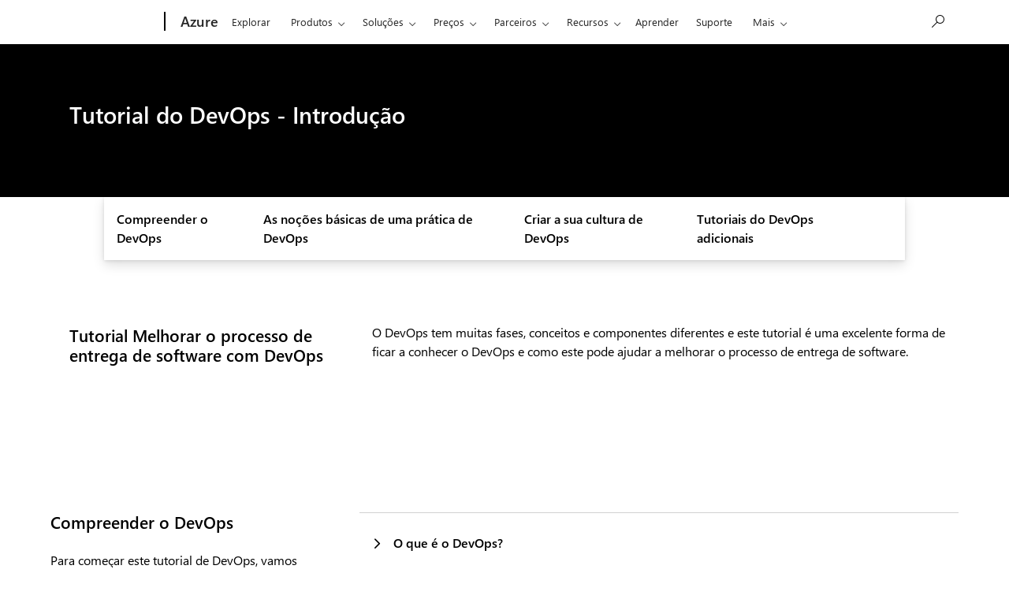

--- FILE ---
content_type: text/css;charset=utf-8
request_url: https://azure.microsoft.com/acom/etc.clientlibs/onecloud/components/content/image/v1/image/clientlibs.ACSHASH4402231c6c651d105bb28a0781aa644e.min.css
body_size: 149
content:
@media(forced-colors:active) and (prefers-color-scheme:dark){.img-hc-dark.blur-up{filter:blur(5px) invert(1)}
.img-hc-dark.blur-up.lazyloaded{filter:blur(0) invert(1)}
}

--- FILE ---
content_type: application/javascript;charset=utf-8
request_url: https://azure.microsoft.com/acom/etc.clientlibs/onecloud/clientlibs/clientlib-site.ACSHASH9f85878b5631614b30d294cd71fd6b3d.min.js
body_size: 265
content:
$(document).ready(function(){$(".modal-trigger").on("keypress",function(a){a=a.charCode||a.keyCode;32!==a&&13!==a||this.click()})});var LocaleUtil=function(){};LocaleUtil.getPageLocale=function(){var a=(document.documentElement.lang||"en-us").toLowerCase();switch(a){case "en":a="en-us";break;case "fr":a="fr-fr";break;case "es":a="es-mx";break;case "ar":a="ar-sa"}return a};

--- FILE ---
content_type: application/javascript;charset=utf-8
request_url: https://azure.microsoft.com/acom/etc.clientlibs/microsoft/components/content/feature/v1/feature/clientlibs/site.ACSHASHca14718a5671e866cb9fd061056fc8c6.min.js
body_size: 2540
content:
var $jscomp=$jscomp||{};$jscomp.scope={};$jscomp.arrayIteratorImpl=function(a){var d=0;return function(){return d<a.length?{done:!1,value:a[d++]}:{done:!0}}};$jscomp.arrayIterator=function(a){return{next:$jscomp.arrayIteratorImpl(a)}};$jscomp.ASSUME_ES5=!1;$jscomp.ASSUME_NO_NATIVE_MAP=!1;$jscomp.ASSUME_NO_NATIVE_SET=!1;$jscomp.SIMPLE_FROUND_POLYFILL=!1;$jscomp.ISOLATE_POLYFILLS=!1;$jscomp.FORCE_POLYFILL_PROMISE=!1;$jscomp.FORCE_POLYFILL_PROMISE_WHEN_NO_UNHANDLED_REJECTION=!1;
$jscomp.defineProperty=$jscomp.ASSUME_ES5||"function"==typeof Object.defineProperties?Object.defineProperty:function(a,d,e){if(a==Array.prototype||a==Object.prototype)return a;a[d]=e.value;return a};$jscomp.getGlobal=function(a){a=["object"==typeof globalThis&&globalThis,a,"object"==typeof window&&window,"object"==typeof self&&self,"object"==typeof global&&global];for(var d=0;d<a.length;++d){var e=a[d];if(e&&e.Math==Math)return e}throw Error("Cannot find global object");};$jscomp.global=$jscomp.getGlobal(this);
$jscomp.IS_SYMBOL_NATIVE="function"===typeof Symbol&&"symbol"===typeof Symbol("x");$jscomp.TRUST_ES6_POLYFILLS=!$jscomp.ISOLATE_POLYFILLS||$jscomp.IS_SYMBOL_NATIVE;$jscomp.polyfills={};$jscomp.propertyToPolyfillSymbol={};$jscomp.POLYFILL_PREFIX="$jscp$";var $jscomp$lookupPolyfilledValue=function(a,d){var e=$jscomp.propertyToPolyfillSymbol[d];if(null==e)return a[d];e=a[e];return void 0!==e?e:a[d]};
$jscomp.polyfill=function(a,d,e,c){d&&($jscomp.ISOLATE_POLYFILLS?$jscomp.polyfillIsolated(a,d,e,c):$jscomp.polyfillUnisolated(a,d,e,c))};$jscomp.polyfillUnisolated=function(a,d,e,c){e=$jscomp.global;a=a.split(".");for(c=0;c<a.length-1;c++){var b=a[c];if(!(b in e))return;e=e[b]}a=a[a.length-1];c=e[a];d=d(c);d!=c&&null!=d&&$jscomp.defineProperty(e,a,{configurable:!0,writable:!0,value:d})};
$jscomp.polyfillIsolated=function(a,d,e,c){var b=a.split(".");a=1===b.length;c=b[0];c=!a&&c in $jscomp.polyfills?$jscomp.polyfills:$jscomp.global;for(var f=0;f<b.length-1;f++){var k=b[f];if(!(k in c))return;c=c[k]}b=b[b.length-1];e=$jscomp.IS_SYMBOL_NATIVE&&"es6"===e?c[b]:null;d=d(e);null!=d&&(a?$jscomp.defineProperty($jscomp.polyfills,b,{configurable:!0,writable:!0,value:d}):d!==e&&(void 0===$jscomp.propertyToPolyfillSymbol[b]&&($jscomp.propertyToPolyfillSymbol[b]=$jscomp.IS_SYMBOL_NATIVE?$jscomp.global.Symbol(b):
$jscomp.POLYFILL_PREFIX+b),b=$jscomp.propertyToPolyfillSymbol[b],$jscomp.defineProperty(c,b,{configurable:!0,writable:!0,value:d})))};$jscomp.initSymbol=function(){};
$jscomp.polyfill("Symbol",function(a){if(a)return a;var d=function(b,f){this.$jscomp$symbol$id_=b;$jscomp.defineProperty(this,"description",{configurable:!0,writable:!0,value:f})};d.prototype.toString=function(){return this.$jscomp$symbol$id_};var e=0,c=function(b){if(this instanceof c)throw new TypeError("Symbol is not a constructor");return new d("jscomp_symbol_"+(b||"")+"_"+e++,b)};return c},"es6","es3");
$jscomp.polyfill("Symbol.iterator",function(a){if(a)return a;a=Symbol("Symbol.iterator");for(var d="Array Int8Array Uint8Array Uint8ClampedArray Int16Array Uint16Array Int32Array Uint32Array Float32Array Float64Array".split(" "),e=0;e<d.length;e++){var c=$jscomp.global[d[e]];"function"===typeof c&&"function"!=typeof c.prototype[a]&&$jscomp.defineProperty(c.prototype,a,{configurable:!0,writable:!0,value:function(){return $jscomp.iteratorPrototype($jscomp.arrayIteratorImpl(this))}})}return a},"es6",
"es3");$jscomp.iteratorPrototype=function(a){a={next:a};a[Symbol.iterator]=function(){return this};return a};
(function(){function a(c){var b=e[c];if(void 0!==b)return b.exports;b=e[c]={exports:{}};return d[c](b,b.exports,a),b.exports}var d={334:function(){function c(b,f){(null==f||f>b.length)&&(f=b.length);for(var k=0,n=Array(f);k<f;k++)n[k]=b[k];return n}window.matchMedia("(prefers-color-scheme: dark)").addEventListener("change",function(b){return function(f){var k=document.querySelectorAll(".feature-card .card-body .img-fluid");k&&k.forEach(function(n){var m=(n.getAttribute("src")||"").split("?");if(!(m=
function(g){if(Array.isArray(g))return g}(m)||function(g,p){var h=null==g?null:"undefined"!=typeof Symbol&&g[Symbol.iterator]||g["@@iterator"];if(null!=h){var l,q,t,u=[],r=!0,v=!1;try{if(q=(h=h.call(g)).next,0===p){if(Object(h)!==h)return;r=!1}else for(;!(r=(l=q.call(h)).done)&&(u.push(l.value),u.length!==p);r=!0);}catch(w){v=!0;var x=w}finally{try{if(!r&&null!=h.return&&(t=h.return(),Object(t)!==t))return}finally{if(v)throw x;}}return u}}(m,1)||function(g,p){if(g){if("string"==typeof g)return c(g,
p);var h=Object.prototype.toString.call(g).slice(8,-1);return"Object"===h&&g.constructor&&(h=g.constructor.name),"Map"===h||"Set"===h?Array.from(g):"Arguments"===h||/^(?:Ui|I)nt(?:8|16|32)(?:Clamped)?Array$/.test(h)?c(g,p):void 0}}(m,1)))throw new TypeError("Invalid attempt to destructure non-iterable instance.\nIn order to be iterable, non-array objects must have a [Symbol.iterator]() method.");m=m[0];f.matches?n.setAttribute("src",m):(m=n.getAttribute("data-src")||"",n.setAttribute("src",m))})}(b)})}},
e={};a.n=function(c){var b=c&&c.__esModule?function(){return c.default}:function(){return c};return a.d(b,{a:b}),b};a.d=function(c,b){for(var f in b)a.o(b,f)&&!a.o(c,f)&&Object.defineProperty(c,f,{enumerable:!0,get:b[f]})};a.o=function(c,b){return Object.prototype.hasOwnProperty.call(c,b)};(function(){a(334);var c=a.n(jQuery);c()(function(){var b;!function(f,k,n){var m=3<arguments.length&&void 0!==arguments[3]?arguments[3]:".aem-Grid";k.forEach(function(g){var p=new MutationObserver(function(h){h.forEach(function(l){l=
c()(l.addedNodes).find(".f-play-trigger");if(0<l.length){if(n){var q=n(l.closest(m)).text().trim();l.attr("data-bi-hN",q);l.attr("data-bi-ehN",q)}l.attr("data-bi-cN","Video Launch");l.attr("data-bi-ecN","Video Launch");l.attr("data-bi-bhvr","240");l.attr("data-bi-cT","Video");l.attr("data-bi-pA","Body");l.attr("data-bi-compNm",f)}});p.disconnect()});p.observe(g,{childList:!0,subtree:!0})})}("Feature",document.querySelectorAll(".feature"),function(f){return f.find(":header")},".feature");(b=document.querySelectorAll(".feature .video-modal.pause-onhide .embed-responsive.embed-responsive-16by9"))&&
0!==b.length&&b.forEach(function(f){f.classList.add("mh-100");var k=new MutationObserver(function(n){n.forEach(function(m){m.addedNodes.forEach(function(g){g.classList&&g.classList.contains("c-video-player")&&(g.classList.add("mh-100"),g.style.minWidth="auto",k.disconnect())})})});k.observe(f,{childList:!0,subtree:!0})})})})()})();

--- FILE ---
content_type: application/javascript;charset=utf-8
request_url: https://azure.microsoft.com/acom/etc.clientlibs/onecloud/components/content/areaheading/v1/areaheading/clientlibs/site.ACSHASH953fdc4a1b669bc4fe0cefcf753f55be.min.js
body_size: 702
content:
!function(){var f={n:function(b){var a=b&&b.__esModule?function(){return b.default}:function(){return b};return f.d(a,{a:a}),a},d:function(b,a){for(var d in a)f.o(a,d)&&!f.o(b,d)&&Object.defineProperty(b,d,{enumerable:!0,get:a[d]})},o:function(b,a){return Object.prototype.hasOwnProperty.call(b,a)}},k=f.n(jQuery);k()(function(){var b;!function(a,d,g){var h=3<arguments.length&&void 0!==arguments[3]?arguments[3]:".aem-Grid";d.forEach(function(e){var m=new MutationObserver(function(n){n.forEach(function(c){c=
k()(c.addedNodes).find(".f-play-trigger");if(0<c.length){if(g){var l=g(c.closest(h)).text().trim();c.attr("data-bi-hN",l);c.attr("data-bi-ehN",l)}c.attr("data-bi-cN","Video Launch");c.attr("data-bi-ecN","Video Launch");c.attr("data-bi-bhvr","240");c.attr("data-bi-cT","Video");c.attr("data-bi-pA","Body");c.attr("data-bi-compNm",a)}});m.disconnect()});m.observe(e,{childList:!0,subtree:!0})})}("areaheading",document.querySelectorAll(".areaheading"),function(a){return a.find(":header")},".areaheading");
(b=document.querySelectorAll(".areaheading .video-modal.pause-onhide .embed-responsive.embed-responsive-16by9"))&&0!==b.length&&b.forEach(function(a){a.classList.add("mh-100");var d=new MutationObserver(function(g){g.forEach(function(h){h.addedNodes.forEach(function(e){e.classList&&e.classList.contains("c-video-player")&&(e.classList.add("mh-100"),e.style.minWidth="auto",d.disconnect())})})});d.observe(a,{childList:!0,subtree:!0})})})}();

--- FILE ---
content_type: application/javascript;charset=utf-8
request_url: https://azure.microsoft.com/acom/etc.clientlibs/cascade.component.authoring/clientlibs/clientlib-base.ACSHASHd920065b887e60c6d4e48e3dda3b2583.min.js
body_size: 57997
content:
/*******************************************************************************
 * Copyright 2017 Adobe
 *
 * Licensed under the Apache License, Version 2.0 (the "License");
 * you may not use this file except in compliance with the License.
 * You may obtain a copy of the License at
 *
 *     http://www.apache.org/licenses/LICENSE-2.0
 *
 * Unless required by applicable law or agreed to in writing, software
 * distributed under the License is distributed on an "AS IS" BASIS,
 * WITHOUT WARRANTIES OR CONDITIONS OF ANY KIND, either express or implied.
 * See the License for the specific language governing permissions and
 * limitations under the License.
 ******************************************************************************/
if (window.Element && !Element.prototype.closest) {
    // eslint valid-jsdoc: "off"
    Element.prototype.closest =
        function(s) {
            "use strict";
            var matches = (this.document || this.ownerDocument).querySelectorAll(s);
            var el      = this;
            var i;
            do {
                i = matches.length;
                while (--i >= 0 && matches.item(i) !== el) {
                    // continue
                }
            } while ((i < 0) && (el = el.parentElement));
            return el;
        };
}

if (window.Element && !Element.prototype.matches) {
    Element.prototype.matches =
        Element.prototype.matchesSelector ||
        Element.prototype.mozMatchesSelector ||
        Element.prototype.msMatchesSelector ||
        Element.prototype.oMatchesSelector ||
        Element.prototype.webkitMatchesSelector ||
        function(s) {
            "use strict";
            var matches = (this.document || this.ownerDocument).querySelectorAll(s);
            var i       = matches.length;
            while (--i >= 0 && matches.item(i) !== this) {
                // continue
            }
            return i > -1;
        };
}

if (!Object.assign) {
    Object.assign = function(target, varArgs) { // .length of function is 2
        "use strict";
        if (target === null) {
            throw new TypeError("Cannot convert undefined or null to object");
        }

        var to = Object(target);

        for (var index = 1; index < arguments.length; index++) {
            var nextSource = arguments[index];

            if (nextSource !== null) {
                for (var nextKey in nextSource) {
                    if (Object.prototype.hasOwnProperty.call(nextSource, nextKey)) {
                        to[nextKey] = nextSource[nextKey];
                    }
                }
            }
        }
        return to;
    };
}

(function(arr) {
    "use strict";
    arr.forEach(function(item) {
        if (Object.prototype.hasOwnProperty.call(item, "remove")) {
            return;
        }
        Object.defineProperty(item, "remove", {
            configurable: true,
            enumerable: true,
            writable: true,
            value: function remove() {
                this.parentNode.removeChild(this);
            }
        });
    });
})([Element.prototype, CharacterData.prototype, DocumentType.prototype]);

/*******************************************************************************
 * Copyright 2022 Adobe
 *
 * Licensed under the Apache License, Version 2.0 (the "License");
 * you may not use this file except in compliance with the License.
 * You may obtain a copy of the License at
 *
 *     http://www.apache.org/licenses/LICENSE-2.0
 *
 * Unless required by applicable law or agreed to in writing, software
 * distributed under the License is distributed on an "AS IS" BASIS,
 * WITHOUT WARRANTIES OR CONDITIONS OF ANY KIND, either express or implied.
 * See the License for the specific language governing permissions and
 * limitations under the License.
 ******************************************************************************/
(function(document) {
    "use strict";

    window.CMP = window.CMP || {};
    window.CMP.utils = (function() {
        var NS = "cmp";

        /**
         * Reads options data from the Component wrapper element, defined via {@code data-cmp-*} data attributes
         *
         * @param {HTMLElement} element The component element to read options data from
         * @param {String} is The component identifier
         * @returns {String[]} The options read from the component data attributes
         */
        var readData = function(element, is) {
            var data = element.dataset;
            var options = [];
            var capitalized = is;
            capitalized = capitalized.charAt(0).toUpperCase() + capitalized.slice(1);
            var reserved = ["is", "hook" + capitalized];

            for (var key in data) {
                if (Object.prototype.hasOwnProperty.call(data, key)) {
                    var value = data[key];

                    if (key.indexOf(NS) === 0) {
                        key = key.slice(NS.length);
                        key = key.charAt(0).toLowerCase() + key.substring(1);

                        if (reserved.indexOf(key) === -1) {
                            options[key] = value;
                        }
                    }
                }
            }
            return options;
        };

        /**
         * Set up the final properties of a component by evaluating the transform function or fall back to the default value on demand
         * @param {String[]} options the options to transform
         * @param {Object} properties object of properties of property functions
         * @returns {Object} transformed properties
         */
        var setupProperties = function(options, properties) {
            var transformedProperties = {};

            for (var key in properties) {
                if (Object.prototype.hasOwnProperty.call(properties, key)) {
                    var property = properties[key];
                    if (options && options[key] != null) {
                        if (property && typeof property.transform === "function") {
                            transformedProperties[key] = property.transform(options[key]);
                        } else {
                            transformedProperties[key] = options[key];
                        }
                    } else {
                        transformedProperties[key] = properties[key]["default"];
                    }
                }
            }
            return transformedProperties;
        };


        return {
            readData: readData,
            setupProperties: setupProperties
        };
    }());
}(window.document));

/*******************************************************************************
 * Copyright 2022 Adobe
 *
 * Licensed under the Apache License, Version 2.0 (the "License");
 * you may not use this file except in compliance with the License.
 * You may obtain a copy of the License at
 *
 *     http://www.apache.org/licenses/LICENSE-2.0
 *
 * Unless required by applicable law or agreed to in writing, software
 * distributed under the License is distributed on an "AS IS" BASIS,
 * WITHOUT WARRANTIES OR CONDITIONS OF ANY KIND, either express or implied.
 * See the License for the specific language governing permissions and
 * limitations under the License.
 ******************************************************************************/
(function(document) {
    "use strict";

    window.CMP = window.CMP || {};
    window.CMP.image = window.CMP.image || {};
    window.CMP.image.dynamicMedia = (function() {
        var autoSmartCrops = {};
        var SRC_URI_TEMPLATE_WIDTH_VAR = "{.width}";
        var SRC_URI_TEMPLATE_DPR_VAR = "{dpr}";
        var SRC_URI_DPR_OFF = "dpr=off";
        var SRC_URI_DPR_ON = "dpr=on,{dpr}";
        var dpr = window.devicePixelRatio || 1;
        var config = {
            minWidth: 20
        };

        /**
         * get auto smart crops from dm
         * @param {String} src the src uri
         * @returns {{}} the smart crop json object
         */
        var getAutoSmartCrops = function(src) {
            var request = new XMLHttpRequest();
            var url = src.split(SRC_URI_TEMPLATE_WIDTH_VAR)[0] + "?req=set,json";
            request.open("GET", url, false);
            request.onload = function() {
                if (request.status >= 200 && request.status < 400) {
                    // success status
                    var responseText = request.responseText;
                    var rePayload = new RegExp(/^(?:\/\*jsonp\*\/)?\s*([^()]+)\(([\s\S]+),\s*"[0-9]*"\);?$/gmi);
                    var rePayloadJSON = new RegExp(/^{[\s\S]*}$/gmi);
                    var resPayload = rePayload.exec(responseText);
                    var payload;
                    if (resPayload) {
                        var payloadStr = resPayload[2];
                        if (rePayloadJSON.test(payloadStr)) {
                            payload = JSON.parse(payloadStr);
                        }

                    }
                    // check "relation" - only in case of smartcrop preset
                    if (payload && payload.set.relation && payload.set.relation.length > 0) {
                        for (var i = 0; i < payload.set.relation.length; i++) {
                            autoSmartCrops[parseInt(payload.set.relation[i].userdata.SmartCropWidth)] =
                                ":" + payload.set.relation[i].userdata.SmartCropDef;
                        }
                    }
                } else {
                    // error status
                }
            };
            request.send();
            return autoSmartCrops;
        };

        /**
         * Build and return the srcset value based on the available auto smart crops
         * @param {String} src the src uri
         * @param {Object} smartCrops the smart crops object
         * @returns {String} the srcset
         */
        var getSrcSet = function(src, smartCrops) {
            var srcset;
            var keys = Object.keys(smartCrops);
            if (keys.length > 0) {
                srcset = [];
                for (var key in autoSmartCrops) {
                    srcset.push(src.replace(SRC_URI_TEMPLATE_WIDTH_VAR, smartCrops[key]) + " " + key + "w");
                }
            }
            return  srcset.join(",");
        };

        /**
         * Get the optimal width based on the available sizes
         * @param {[Number]} sizes the available sizes
         * @param {Number} width the element width
         * @returns {String} the optimal width
         */
        function getOptimalWidth(sizes, width) {
            var len = sizes.length;
            var key = 0;

            while ((key < len - 1) && (sizes[key] < width)) {
                key++;
            }

            return sizes[key] !== undefined ? sizes[key].toString() : width;
        }

        /**
         * Get the width of an element or parent element if the width is smaller than the minimum width
         * @param {HTMLElement} component the image component
         * @param {HTMLElement | Node} parent the parent element
         * @returns {Number} the width of the element
         */
        var getWidth = function(component, parent) {
            var width = component.offsetWidth;
            while (width < config.minWidth && parent && !component._autoWidth) {
                width =  parent.offsetWidth;
                parent = parent.parentNode;
            }
            return width;
        };

        /**
         * Set the src and srcset attribute for a Dynamic Media Image which auto smart crops enabled.
         * @param {HTMLElement} component the image component
         * @param {{}} properties the component properties
         */
        var setDMAttributes = function(component, properties) {
            // for v3 we first have to turn the dpr on
            var src = properties.src.replace(SRC_URI_DPR_OFF, SRC_URI_DPR_ON);
            src = src.replace(SRC_URI_TEMPLATE_DPR_VAR, dpr);
            var smartCrops = {};
            var width;
            if (properties["smartcroprendition"] === "SmartCrop:Auto") {
                smartCrops = getAutoSmartCrops(src);
            }
            var hasWidths = (properties.widths && properties.widths.length > 0) || Object.keys(smartCrops).length > 0;
            if (hasWidths) {
                var image = component.querySelector("img");
                var elemWidth = getWidth(component, component.parentNode);
                if (properties["smartcroprendition"] === "SmartCrop:Auto") {
                    image.setAttribute("srcset", CMP.image.dynamicMedia.getSrcSet(src, smartCrops));
                    width = getOptimalWidth(Object.keys(smartCrops, elemWidth));
                    image.setAttribute("src", CMP.image.dynamicMedia.getSrc(src, smartCrops[width]));
                } else {
                    width = getOptimalWidth(properties.widths, elemWidth);
                    image.setAttribute("src", CMP.image.dynamicMedia.getSrc(src, width));
                }
            }
        };

        /**
         * Get the src attribute based on the optimal width
         * @param {String} src the src uri
         * @param {String} width the element width
         * @returns {String} the final src attribute
         */
        var getSrc = function(src, width) {
            if (src.indexOf(SRC_URI_TEMPLATE_WIDTH_VAR) > -1) {
                src = src.replace(SRC_URI_TEMPLATE_WIDTH_VAR, width);
            }
            return src;
        };


        return {
            getAutoSmartCrops: getAutoSmartCrops,
            getSrcSet: getSrcSet,
            getSrc: getSrc,
            setDMAttributes: setDMAttributes,
            getWidth: getWidth
        };
    }());
    document.dispatchEvent(new CustomEvent("core.wcm.components.commons.site.image.dynamic-media.loaded"));
}(window.document));

/*******************************************************************************
 * Copyright 2016 Adobe
 *
 * Licensed under the Apache License, Version 2.0 (the "License");
 * you may not use this file except in compliance with the License.
 * You may obtain a copy of the License at
 *
 *     http://www.apache.org/licenses/LICENSE-2.0
 *
 * Unless required by applicable law or agreed to in writing, software
 * distributed under the License is distributed on an "AS IS" BASIS,
 * WITHOUT WARRANTIES OR CONDITIONS OF ANY KIND, either express or implied.
 * See the License for the specific language governing permissions and
 * limitations under the License.
 ******************************************************************************/
(function() {
    "use strict";

    var NS = "cmp";
    var IS = "image";

    var EMPTY_PIXEL = "[data-uri]";
    var LAZY_THRESHOLD_DEFAULT = 0;
    var SRC_URI_TEMPLATE_WIDTH_VAR = "{.width}";
    var SRC_URI_TEMPLATE_WIDTH_VAR_ASSET_DELIVERY = "width={width}";
    var SRC_URI_TEMPLATE_DPR_VAR = "{dpr}";

    var selectors = {
        self: "[data-" + NS + '-is="' + IS + '"]',
        image: '[data-cmp-hook-image="image"]',
        map: '[data-cmp-hook-image="map"]',
        area: '[data-cmp-hook-image="area"]'
    };

    var lazyLoader = {
        "cssClass": "cmp-image__image--is-loading",
        "style": {
            "height": 0,
            "padding-bottom": "" // will be replaced with % ratio
        }
    };

    var properties = {
        /**
         * An array of alternative image widths (in pixels).
         * Used to replace a {.width} variable in the src property with an optimal width if a URI template is provided.
         *
         * @memberof Image
         * @type {Number[]}
         * @default []
         */
        "widths": {
            "default": [],
            "transform": function(value) {
                var widths = [];
                value.split(",").forEach(function(item) {
                    item = parseFloat(item);
                    if (!isNaN(item)) {
                        widths.push(item);
                    }
                });
                return widths;
            }
        },
        /**
         * Indicates whether the image should be rendered lazily.
         *
         * @memberof Image
         * @type {Boolean}
         * @default false
         */
        "lazy": {
            "default": false,
            "transform": function(value) {
                return !(value === null || typeof value === "undefined");
            }
        },
        /**
         * Indicates image is DynamicMedia image.
         *
         * @memberof Image
         * @type {Boolean}
         * @default false
         */
        "dmimage": {
            "default": false,
            "transform": function(value) {
                return !(value === null || typeof value === "undefined");
            }
        },
        /**
         * The lazy threshold.
         * This is the number of pixels, in advance of becoming visible, when an lazy-loading image should begin
         * to load.
         *
         * @memberof Image
         * @type {Number}
         * @default 0
         */
        "lazythreshold": {
            "default": 0,
            "transform": function(value) {
                var val =  parseInt(value);
                if (isNaN(val)) {
                    return LAZY_THRESHOLD_DEFAULT;
                }
                return val;
            }
        },
        /**
         * The image source.
         *
         * Can be a simple image source, or a URI template representation that
         * can be variable expanded - useful for building an image configuration with an alternative width.
         * e.g. '/path/image.coreimg{.width}.jpeg/1506620954214.jpeg'
         *
         * @memberof Image
         * @type {String}
         */
        "src": {
            "transform": function(value) {
                return decodeURIComponent(value);
            }
        }
    };

    var devicePixelRatio = window.devicePixelRatio || 1;

    function Image(config) {
        var that = this;

        var smartCrops = {};

        var useAssetDelivery = false;
        var srcUriTemplateWidthVar = SRC_URI_TEMPLATE_WIDTH_VAR;

        function init(config) {
            // prevents multiple initialization
            config.element.removeAttribute("data-" + NS + "-is");

            // check if asset delivery is used
            if (config.options.src && config.options.src.indexOf(SRC_URI_TEMPLATE_WIDTH_VAR_ASSET_DELIVERY) >= 0) {
                useAssetDelivery = true;
                srcUriTemplateWidthVar = SRC_URI_TEMPLATE_WIDTH_VAR_ASSET_DELIVERY;
            }

            that._properties = CMP.utils.setupProperties(config.options, properties);
            cacheElements(config.element);
            // check image is DM asset; if true try to make req=set
            if (config.options.src && Object.prototype.hasOwnProperty.call(config.options, "dmimage") && (config.options["smartcroprendition"] === "SmartCrop:Auto")) {
                smartCrops = CMP.image.dynamicMedia.getAutoSmartCrops(config.options.src);
            }

            if (!that._elements.noscript) {
                return;
            }

            that._elements.container = that._elements.link ? that._elements.link : that._elements.self;

            unwrapNoScript();

            if (that._properties.lazy) {
                addLazyLoader();
            }

            if (that._elements.map) {
                that._elements.image.addEventListener("load", onLoad);
            }

            window.addEventListener("resize", onWindowResize);
            ["focus", "click", "load", "transitionend", "animationend", "scroll"].forEach(function(name) {
                document.addEventListener(name, that.update);
            });

            that._elements.image.addEventListener("cmp-image-redraw", that.update);

            that._interSectionObserver = new IntersectionObserver(function(entries, interSectionObserver) {
                entries.forEach(function(entry) {
                    if (entry.intersectionRatio > 0) {
                        that.update();
                    }
                });
            });
            that._interSectionObserver.observe(that._elements.self);

            that.update();
        }

        function loadImage() {
            var hasWidths = (that._properties.widths && that._properties.widths.length > 0) || Object.keys(smartCrops).length > 0;
            var replacement;
            if (Object.keys(smartCrops).length > 0) {
                var optimalWidth = getOptimalWidth(Object.keys(smartCrops), false);
                replacement = smartCrops[optimalWidth];
            } else {
                replacement = hasWidths ? (that._properties.dmimage ? "" : ".") + getOptimalWidth(that._properties.widths, true) : "";
            }
            if (useAssetDelivery) {
                replacement = replacement !== "" ? ("width=" + replacement.substring(1)) : "";
            }
            var url = that._properties.src.replace(srcUriTemplateWidthVar, replacement);
            url = url.replace(SRC_URI_TEMPLATE_DPR_VAR, devicePixelRatio);

            var imgSrcAttribute = that._elements.image.getAttribute("src");

            if (url !== imgSrcAttribute) {
                if (imgSrcAttribute === null || imgSrcAttribute === EMPTY_PIXEL) {
                    that._elements.image.setAttribute("src", url);
                } else {
                    var urlTemplateParts = that._properties.src.split(srcUriTemplateWidthVar);
                    // check if image src was dynamically swapped meanwhile (e.g. by Target)
                    var isImageRefSame = imgSrcAttribute.startsWith(urlTemplateParts[0]);
                    if (isImageRefSame && urlTemplateParts.length > 1) {
                        isImageRefSame = imgSrcAttribute.endsWith(urlTemplateParts[urlTemplateParts.length - 1]);
                    }
                    if (isImageRefSame) {
                        that._elements.image.setAttribute("src", url);
                        if (!hasWidths) {
                            window.removeEventListener("scroll", that.update);
                        }
                    }
                }
            }
            if (that._lazyLoaderShowing) {
                that._elements.image.addEventListener("load", removeLazyLoader);
            }
            that._interSectionObserver.unobserve(that._elements.self);
        }

        function getOptimalWidth(widths, useDevicePixelRatio) {
            var container = that._elements.self;
            var containerWidth = container.clientWidth;
            while (containerWidth === 0 && container.parentNode) {
                container = container.parentNode;
                containerWidth = container.clientWidth;
            }

            var dpr = useDevicePixelRatio ? devicePixelRatio : 1;
            var optimalWidth = containerWidth * dpr;
            var len = widths.length;
            var key = 0;

            while ((key < len - 1) && (widths[key] < optimalWidth)) {
                key++;
            }

            return widths[key].toString();
        }

        function addLazyLoader() {
            var width = that._elements.image.getAttribute("width");
            var height = that._elements.image.getAttribute("height");

            if (width && height) {
                var ratio = (height / width) * 100;
                var styles = lazyLoader.style;

                styles["padding-bottom"] = ratio + "%";

                for (var s in styles) {
                    if (Object.prototype.hasOwnProperty.call(styles, s)) {
                        that._elements.image.style[s] = styles[s];
                    }
                }
            }
            that._elements.image.setAttribute("src", EMPTY_PIXEL);
            that._elements.image.classList.add(lazyLoader.cssClass);
            that._lazyLoaderShowing = true;
        }

        function unwrapNoScript() {
            var markup = decodeNoscript(that._elements.noscript.textContent.trim());
            var parser = new DOMParser();

            // temporary document avoids requesting the image before removing its src
            var temporaryDocument = parser.parseFromString(markup, "text/html");
            var imageElement = temporaryDocument.querySelector(selectors.image);
            imageElement.removeAttribute("src");
            that._elements.container.insertBefore(imageElement, that._elements.noscript);

            var mapElement = temporaryDocument.querySelector(selectors.map);
            if (mapElement) {
                that._elements.container.insertBefore(mapElement, that._elements.noscript);
            }

            that._elements.noscript.parentNode.removeChild(that._elements.noscript);
            if (that._elements.container.matches(selectors.image)) {
                that._elements.image = that._elements.container;
            } else {
                that._elements.image = that._elements.container.querySelector(selectors.image);
            }

            that._elements.map = that._elements.container.querySelector(selectors.map);
            that._elements.areas = that._elements.container.querySelectorAll(selectors.area);
        }

        function removeLazyLoader() {
            that._elements.image.classList.remove(lazyLoader.cssClass);
            for (var property in lazyLoader.style) {
                if (Object.prototype.hasOwnProperty.call(lazyLoader.style, property)) {
                    that._elements.image.style[property] = "";
                }
            }
            that._elements.image.removeEventListener("load", removeLazyLoader);
            that._lazyLoaderShowing = false;
        }

        function isLazyVisible() {
            if (that._elements.container.offsetParent === null) {
                return false;
            }

            var wt = window.pageYOffset;
            var wb = wt + document.documentElement.clientHeight;
            var et = that._elements.container.getBoundingClientRect().top + wt;
            var eb = et + that._elements.container.clientHeight;

            return eb >= wt - that._properties.lazythreshold && et <= wb + that._properties.lazythreshold;
        }

        function resizeAreas() {
            if (that._elements.areas && that._elements.areas.length > 0) {
                for (var i = 0; i < that._elements.areas.length; i++) {
                    var width = that._elements.image.width;
                    var height = that._elements.image.height;

                    if (width && height) {
                        var relcoords = that._elements.areas[i].dataset.cmpRelcoords;
                        if (relcoords) {
                            var relativeCoordinates = relcoords.split(",");
                            var coordinates = new Array(relativeCoordinates.length);

                            for (var j = 0; j < coordinates.length; j++) {
                                if (j % 2 === 0) {
                                    coordinates[j] = parseInt(relativeCoordinates[j] * width);
                                } else {
                                    coordinates[j] = parseInt(relativeCoordinates[j] * height);
                                }
                            }

                            that._elements.areas[i].coords = coordinates;
                        }
                    }
                }
            }
        }

        function cacheElements(wrapper) {
            that._elements = {};
            that._elements.self = wrapper;
            var hooks = that._elements.self.querySelectorAll("[data-" + NS + "-hook-" + IS + "]");

            for (var i = 0; i < hooks.length; i++) {
                var hook = hooks[i];
                var capitalized = IS;
                capitalized = capitalized.charAt(0).toUpperCase() + capitalized.slice(1);
                var key = hook.dataset[NS + "Hook" + capitalized];
                that._elements[key] = hook;
            }
        }

        function onWindowResize() {
            that.update();
            resizeAreas();
        }

        function onLoad() {
            resizeAreas();
        }

        that.update = function() {
            if (that._properties.lazy) {
                if (isLazyVisible()) {
                    loadImage();
                }
            } else {
                loadImage();
            }
        };

        if (config && config.element) {
            init(config);
        }
    }

    function onDocumentReady() {
        var elements = document.querySelectorAll(selectors.self);
        for (var i = 0; i < elements.length; i++) {
            new Image({ element: elements[i], options: CMP.utils.readData(elements[i], IS) });
        }

        var MutationObserver = window.MutationObserver || window.WebKitMutationObserver || window.MozMutationObserver;
        var body             = document.querySelector("body");
        var observer         = new MutationObserver(function(mutations) {
            mutations.forEach(function(mutation) {
                // needed for IE
                var nodesArray = [].slice.call(mutation.addedNodes);
                if (nodesArray.length > 0) {
                    nodesArray.forEach(function(addedNode) {
                        if (addedNode.querySelectorAll) {
                            var elementsArray = [].slice.call(addedNode.querySelectorAll(selectors.self));
                            elementsArray.forEach(function(element) {
                                new Image({ element: element, options: CMP.utils.readData(element, IS) });
                            });
                        }
                    });
                }
            });
        });

        observer.observe(body, {
            subtree: true,
            childList: true,
            characterData: true
        });
    }

    var documentReady = document.readyState !== "loading" ? Promise.resolve() : new Promise(function(resolve) {
        document.addEventListener("DOMContentLoaded", resolve);
    });

    Promise.all([documentReady]).then(onDocumentReady);
    /*
        on drag & drop of the component into a parsys, noscript's content will be escaped multiple times by the editor which creates
        the DOM for editing; the HTML parser cannot be used here due to the multiple escaping
     */
    function decodeNoscript(text) {
        text = text.replace(/&(amp;)*lt;/g, "<");
        text = text.replace(/&(amp;)*gt;/g, ">");
        return text;
    }

})();


/*******************************************************************************
 * Copyright 2016 Adobe
 *
 * Licensed under the Apache License, Version 2.0 (the "License");
 * you may not use this file except in compliance with the License.
 * You may obtain a copy of the License at
 *
 *     http://www.apache.org/licenses/LICENSE-2.0
 *
 * Unless required by applicable law or agreed to in writing, software
 * distributed under the License is distributed on an "AS IS" BASIS,
 * WITHOUT WARRANTIES OR CONDITIONS OF ANY KIND, either express or implied.
 * See the License for the specific language governing permissions and
 * limitations under the License.
 ******************************************************************************/
(function() {
    "use strict";

    var NS = "cmp";
    var IS = "formText";
    var IS_DASH = "form-text";
    var SELF_SELECTOR = "[data-" + NS + '-is="' + IS + '"]';

    var selectors = {
        self: SELF_SELECTOR,
        validationMessage: SELF_SELECTOR + " .cmp-form-text__validation-message"
    };

    var displayValidationMessage = false;

    var properties = {
        /**
         * A validation message to display if there is a type mismatch between the user input and expected input.
         *
         * @type {String}
         */
        constraintMessage: "",
        /**
         * A validation message to display if no input is supplied, but input is expected for the field.
         *
         * @type {String}
         */
        requiredMessage: ""
    };

    function readData(element) {
        var data = element.dataset;
        var options = [];
        var capitalized = IS;
        capitalized = capitalized.charAt(0).toUpperCase() + capitalized.slice(1);
        var reserved = ["is", "hook" + capitalized];

        for (var key in data) {
            if (Object.prototype.hasOwnProperty.call(data, key)) {
                var value = data[key];

                if (key.indexOf(NS) === 0) {
                    key = key.slice(NS.length);
                    key = key.charAt(0).toLowerCase() + key.substring(1);

                    if (reserved.indexOf(key) === -1) {
                        options[key] = value;
                    }
                }
            }
        }

        return options;
    }

    function FormText(config) {
        if (config.element) {
            // prevents multiple initialization
            config.element.removeAttribute("data-" + NS + "-is");
        }

        this._cacheElements(config.element);
        this._setupProperties(config.options);

        this._elements.input.addEventListener("invalid", this._onInvalid.bind(this));
        this._elements.input.addEventListener("input", this._onInput.bind(this));
        if (displayValidationMessage) {
            this._elements.input.checkValidity();
        }
    }

    FormText.prototype._onInvalid = function(event) {
        event.target.setCustomValidity("");
        if (event.target.validity.typeMismatch) {
            if (this._properties.constraintMessage) {
                event.target.setCustomValidity(this._properties.constraintMessage);
            }
        } else if (event.target.validity.valueMissing) {
            if (this._properties.requiredMessage) {
                event.target.setCustomValidity(this._properties.requiredMessage);
            }
        }
        if (displayValidationMessage) {
            var validationMessage = event.target.parentElement.querySelector(".cmp-form-text__validation-message");
            if (validationMessage) {
                validationMessage.innerText = event.target.validationMessage;
            }
        }
    };

    FormText.prototype._onInput = function(event) {
        event.target.setCustomValidity("");
        if (displayValidationMessage) {
            event.target.checkValidity();
        }
    };

    FormText.prototype._cacheElements = function(wrapper) {
        this._elements = {};
        this._elements.self = wrapper;
        var hooks = this._elements.self.querySelectorAll("[data-" + NS + "-hook-" + IS_DASH + "]");
        for (var i = 0; i < hooks.length; i++) {
            var hook = hooks[i];
            var capitalized = IS;
            capitalized = capitalized.charAt(0).toUpperCase() + capitalized.slice(1);
            var key = hook.dataset[NS + "Hook" + capitalized];
            this._elements[key] = hook;
        }
    };

    FormText.prototype._setupProperties = function(options) {
        this._properties = {};

        for (var key in properties) {
            if (Object.prototype.hasOwnProperty.call(properties, key)) {
                var property = properties[key];
                if (options && options[key] != null) {
                    if (property && typeof property.transform === "function") {
                        this._properties[key] = property.transform(options[key]);
                    } else {
                        this._properties[key] = options[key];
                    }
                } else {
                    this._properties[key] = properties[key]["default"];
                }
            }
        }
    };

    function onDocumentReady() {
        var validationMessages = document.querySelectorAll(selectors.validationMessage);
        if (validationMessages && validationMessages.length > 0) {
            displayValidationMessage = true;
        }

        var elements = document.querySelectorAll(selectors.self);
        for (var i = 0; i < elements.length; i++) {
            new FormText({ element: elements[i], options: readData(elements[i]) });
        }

        var MutationObserver = window.MutationObserver || window.WebKitMutationObserver || window.MozMutationObserver;
        var body = document.querySelector("body");
        var observer = new MutationObserver(function(mutations) {
            mutations.forEach(function(mutation) {
                // needed for IE
                var nodesArray = [].slice.call(mutation.addedNodes);
                if (nodesArray.length > 0) {
                    nodesArray.forEach(function(addedNode) {
                        if (addedNode.querySelectorAll) {
                            var elementsArray = [].slice.call(addedNode.querySelectorAll(selectors.self));
                            elementsArray.forEach(function(element) {
                                new FormText({ element: element, options: readData(element) });
                            });
                        }
                    });
                }
            });
        });

        observer.observe(body, {
            subtree: true,
            childList: true,
            characterData: true
        });
    }

    if (document.readyState !== "loading") {
        onDocumentReady();
    } else {
        document.addEventListener("DOMContentLoaded", onDocumentReady);
    }

})();


(() => {
  window.addEventListener("load", function() {
  if(window.perfTrackerExtEnabled) {
    if (window.isValidLcp) {
      try {
        const navTiming = getNavTiming();
        var telemetryInitializer = function (envelope) {
          envelope.data.timing = navTiming.timing;
          envelope.data.navigation = navTiming.navigation;
          window.fcpEntry.lcp = window.lcpEntry.renderTime || window.lcpEntry.loadTime;
          envelope.data.paint = window.fcpEntry;
          window.lcpEntry.resourceTimings  = window.resourceTimings.map(entry => {
            return {
              name: entry.name,
              duration: entry.duration,
              startTime: entry.startTime,
              responseStart: entry.responseStart,
              responseEnd: entry.responseEnd
            };
          });
          envelope.data.paint.lcpEntry = window.lcpEntry;
          envelope.data["bStore"] = findCookieValue('bStore');
          envelope.data["vsbStore"] = findCookieValue('busPurPerm');
        };
        window.telemetry.webAnalyticsPlugin.addTelemetryInitializer(telemetryInitializer);
      }
      catch (e){}
    }
  }
  else if (window.isFeatureEnabled("perf-tracker-1ds")) {   
    if (window.performance.toJSON === undefined) {
      console.log("Performance telemetry was not found");
    } else {
        const navTiming = getNavTiming();
        try {
          let lcp;
          let fcp = window.performance.getEntriesByName('first-contentful-paint')[0].toJSON();
            const po = new PerformanceObserver((entryList) => {
            const entries = entryList.getEntries();
            const lastEntry = entries[entries.length - 1];
            lcp = lastEntry.renderTime || lastEntry.loadTime;
            fcp['lcp'] = lcp;
            var telemetryInitializer = function (envelope) {
              envelope.data.timing = navTiming.timing;
              envelope.data.navigation = navTiming.navigation;
              envelope.data.paint = fcp;
              envelope.data["bStore"] = findCookieValue('bStore');
              envelope.data["vsbStore"] = findCookieValue('busPurPerm');
            };
            window.telemetry.webAnalyticsPlugin.addTelemetryInitializer(telemetryInitializer);
           });
          po.observe({type: 'largest-contentful-paint', buffered: true});      
      }
      catch (e){}   
    }
  }
});

const getNavTiming = () => {
  if (window.performance.toJSON ) {
    var json;
    var stringifiedJson;
    json = window.performance.toJSON();
    stringifiedJson = JSON.stringify(json);
    var perf = JSON.parse(stringifiedJson);
    return {
      timing: perf.timing, 
      navigation: perf.navigation
    }
  } else {
    return {
      timing: null,
      navigation: null
    }
  }
}

const findCookieValue = (cname) => {
  if (!document.cookie) return '';
  const cookieString = document.cookie.split('; ').find(c => c.startsWith(cname));
  if (cookieString) return cookieString.split('=')[1];
  else return '';
}

})();
$(document).ready(function() {
    $('[clickgroup-telemetry-enabled]').each(function() {
        var anchorCount = $(this).find('a').length;
        if (anchorCount === 1) {
          $(this).css('cursor', 'pointer');
        }
     });

    $('[clickgroup-telemetry-enabled]').click(function(e) {
        if ($(e.target).closest('a').length) {
        // Code to execute when the anchor tag is clicked
            let currentElement = $(e.target).closest('a');
            if ( currentElement && currentElement.html()) {
                currentElement.data( "telemetry", true );
                captureTelemetryPageAction.call(this, currentElement.data());
            }
        }

        if (!$(e.target).closest('a').length) {
        // Code to execute when the div (excluding the anchor tags) is clicked
            let currentElement = retrieveCurrentElement(e);
            if ( currentElement && currentElement.html()) {
//              let linkGroup = currentElement.find("a") || currentElement.find(".link-group");
                let linkGroup = currentElement.find("a");
                var anchorCount = linkGroup.length;
                // Redirect if there is only one anchor tag
                if (anchorCount === 1) {
                  let card = currentElement.find(".card");
                  let linkDataSet = linkGroup[0].dataset;
                  if (card.length>0 && card[0].dataset && card[0].dataset.hasOwnProperty("biCompnm")) {
                      linkDataSet = card[0].dataset;
                  }

                    currentElement.data( "telemetry", true );
                    captureTelemetryPageAction.call(this, linkDataSet);
                    // Get the href of the first anchor tag inside the div
                    var anchorHref = linkGroup[0].getAttribute('href');
                    var target = linkGroup[0].getAttribute('target');
                    if(linkGroup[0].hasAttribute("href") && !linkGroup.hasClass("video-trigger")){
                        // Redirect the page to the same path as the anchor's href if target is not _blank
                        window.open(anchorHref, target);
                    } else {
                        linkGroup[0].click();
                    }
                }
            }
        }

        function captureTelemetryPageAction(linkDataSet) {
            let content = {};
            this.isCapturePageActionLoadedh = function () {
                return window.telemetry && window.telemetry.webAnalyticsPlugin && window.telemetry.webAnalyticsPlugin.capturePageAction;
            };
            if (this.isCapturePageActionLoadedh()) {
                content.cN = linkDataSet.biCn;
                content.cT = linkDataSet.biCt;
                content.ecn = linkDataSet.biEcn;
                content.ehn = linkDataSet.biEhn;
                content.pa = linkDataSet.biPa;
                content.hn = linkDataSet.biHn;
                content.compnm = linkDataSet.biCompnm;
                content.assetid = linkDataSet.biAssetid;
                content.carpos = linkDataSet.biCarpos;
                window.telemetry.webAnalyticsPlugin.capturePageAction(null, {
                    behavior: linkDataSet.biBhvr,
                    targetUri: linkDataSet.targetUri,
                    content: content
                });
            }
        }

        function retrieveCurrentElement(e) {
            if ($(e.target).closest("[clickgroup-telemetry-enabled]").html()) {
                let currentElement = $(e.target).closest("[clickgroup-telemetry-enabled]");
                return currentElement;
            }
        }
    });
});
(function() {
    "use strict";

    $('.tabindex-0').attr("tabindex", "0");
    
})();
(function () {
  "use strict";
  let Util, Modal;

  onMwfInitialized(() => {
	Util = window.mwf.Util;
	Modal = window.mwf.Modal;
	if (!document.querySelector('[data-mount="modal"] universal-media-player'))
		return;

    const modals = document.querySelectorAll('[data-mount="modal"]');
    let instances;
    waitFor(
      1000,
      3000,
      () => (instances = Modal.getInstances())?.length >= modals.length
    )
      .then(() => {
        instances.forEach((modal) => {
          if (modal.el.querySelector("universal-media-player")) {
            modal.el.removeEventListener("keydown", modal.onKeydown);
            // Replace with modified keydown handler
            modal.onKeydown = keydownHandler.bind(modal);
          }
        });
      })
      .catch((error) => {
        console.log("Error overriding Moray on Modal keydown handler:", error);
      });
  });

  function keydownHandler(event) {
    const ump = this.el.querySelector("universal-media-player");
    const lastShadowDom = ump?.shadowRoot
      ?.querySelector("ump-controls")
      ?.shadowRoot?.querySelector("ump-control-bar")?.shadowRoot;
    // Shadow DOM traversal can't guarantee the order or visibility of elements
    // Have to assume "Fullscreen" button is the last tabbable element for now
    this.lastTabbableElement = lastShadowDom?.querySelector(
      '[data-testid="fullscreen-button"]'
    );

    switch (Util.getKeyCode(event)) {
      case Util.keyCodes.ESC: {
        event.preventDefault();
        this.hide();
        break;
      }
      case Util.keyCodes.TAB: {
        if (
          (document.activeElement === this.firstTabbableElement ||
            document.activeElement === this.el) &&
          event.shiftKey
        ) {
          event.preventDefault();
          this.lastTabbableElement.focus();
        }
        if (
          document.activeElement === ump &&
          lastShadowDom.activeElement === this.lastTabbableElement &&
          !event.shiftKey
        ) {
          event.preventDefault();
          this.firstTabbableElement.focus();
        }

        break;
      }
    }
  }

  function onMwfInitialized(cb) {
    if (typeof window !== undefined && window.mwf) cb();
    else document.addEventListener("mwfInitialized", () => cb());
  }

  async function waitFor(interval, total, satisfied) {
    let waited = 0;
    while (!satisfied() && waited < total) {
      await new Promise((resolve) => setTimeout(resolve, interval));
      waited += interval;
    }
  }
})();

!function(){var t={6415:function(){$((function(){"use strict";var t=$("#emailSup-modal");if(0!==t.length){var e=t.find(".countryList"),n=e.attr("data-attribute-lang");if(n){var r=n.split("-"),o=r[r.length-1],i=e.find("option[selected]");o!==i.attr("value")&&0!==e.find($("option[value=".concat(o,"]"))).length&&(i.removeAttr("selected"),e.find($("option[value=".concat(o,"]"))).attr("selected",""))}}}))}},e={};function n(r){var o=e[r];if(void 0!==o)return o.exports;var i=e[r]={exports:{}};return t[r](i,i.exports,n),i.exports}n.n=function(t){var e=t&&t.__esModule?function(){return t.default}:function(){return t};return n.d(e,{a:e}),e},n.d=function(t,e){for(var r in e)n.o(e,r)&&!n.o(t,r)&&Object.defineProperty(t,r,{enumerable:!0,get:e[r]})},n.o=function(t,e){return Object.prototype.hasOwnProperty.call(t,e)},function(){"use strict";n(6415)}()}();
var msftEmailModal = (function() {    

    var emailModalSelector = '#emailSignupForm';
    var today = new Date();

    function modalExists() {

        var emailForm = document.querySelector(emailModalSelector);
        return !!emailForm;
    }

    function shouldRender() {

        if (!modalExists()) {
            return false;
        }
    
        var oldDate = localStorage.lastEmailSupPop ? new Date(localStorage.lastEmailSupPop) : today;
        oldDate.setMonth(oldDate.getMonth() + 1);

        return oldDate <= today;
    }

    function render() {

        localStorage.lastEmailSupPop = today;
        setupHandlers();

        var modalElement = document.querySelector('#emailSup-modal');

        var formValidation = new mwf.FormValidation({
            el: document.querySelector(emailModalSelector),
            preventFormSubmission: true,
        });

        formValidation.el.addEventListener('onValid', function (e) {
                
            $('.emailSup-swapContent').toggle();
            $('#emailSup-modal').focus();
            
            var url = $(modalElement).data("emailsupSelectorEndpoint");
            
            var data = {
                email: $('.userEmail').val(),
                country: $('.countryList').val(),
                culture: navigator.language
            }
            $.post(url, data).fail(function(xhr, status, error) {
                localStorage.removeItem('lastEmailSupPop');
                console.log(`Error signing up for email: ${status} ${error}`);
            });
        });

        var options = {};

        if (mwf.version) { // starting with mwf version 1.0, this property indicates its version number
            options.el = modalElement;            
        } else {
            options.modal = modalElement;
        }

        var modal = new mwf.Modal(options);
        modal.show();
    }

    function setupHandlers() {

        $('.countryList').change(function () {

            var country = $('.countryList').val();
            var $consentNotCanada = $('#consentNotCanada');
            var $consentCanada = $('#consentCanada');
    
            if (country == "CA") {
                $consentCanada.show();
                $consentNotCanada.hide();
                $consentCanada.attr("aria-hidden", "false");
                $consentNotCanada.attr("aria-hidden", "true");
            } else {            
                $consentCanada.hide();
                $consentNotCanada.show();
                $consentCanada.attr("aria-hidden", "true");
                $consentNotCanada.attr("aria-hidden", "false");
            }        
        });
    }

    return {
        shouldRender: shouldRender,
        render: render
    }
}());
$(document).ready(function() {
    "use strict";
    var emailContainer = $(".modal-header .emailSup-swapContent");
    if (typeof emailContainer !== 'undefined' && emailContainer) {
        var headerElement = emailContainer.first().find(":header");
        var buttonItem = document.querySelector(".emailSup-swapContent button.form-group");
        if (typeof buttonItem !== 'undefined' && buttonItem) {
            buttonItem.dataset.biHn = headerElement.text().trim();
            buttonItem.dataset.biEhn = headerElement.text().trim();
            buttonItem.dataset.biCompnm = "Modal: Default"
        }
    }
    if($(".countryList").find("option[selected]").attr("value") == "CA"){
		$("#consentNotCanada").css("display","none");
		$("#consentCanada").css("display","block");
	}
	else{
		$("#consentCanada").css("display","none");
		$("#consentNotCanada").css("display","block");
	}
});
var msGeoSelector = (function() {
    "use strict";

    var LOCALE_COOKIE_KEY = "mslocale",
        LOCALE_REGION_INDEX = 1,
        LOCALE_LANGUAGE_INDEX = 0,
        GEOSELECTOR_ID = "geo-selector-modal",
        CLOSED_EVENT = "ms.geoselector.closed";

    var GEOSELECTOR_CSS_SELECTOR = '#' + GEOSELECTOR_ID;
    var currentLocale, preferredLocale, preferredAkamaiRegion, currentNonStandardLocale, preferredNonStandardLocale;

    function notifyModalDone() {
        setTimeout(function() {
            $(document).trigger(CLOSED_EVENT);
        }, 3000);
    }

    function checkGoogleBot(){
        var botAgentNames = ['googlebot']; // Googlebot user agent will also block all Google's other user agents.
        var isGoogleBot = false;
        if (navigator != null) {
            var userAgent = navigator.userAgent;
            if (userAgent && userAgent.includes(botAgentNames[0])){
                isGoogleBot = true
            }
        }
        return isGoogleBot;
    }

    function render() {
        var geoSelectorEndPoint = $(GEOSELECTOR_CSS_SELECTOR).data("geoSelectorEndpoint");
        var geoSelectorCFPath = $(GEOSELECTOR_CSS_SELECTOR).data("geoSelectorCfpath");
        var params;
        if (typeof(preferredLocale) !== "undefined" && preferredLocale) {
            params = {
                preferredRegion: preferredLocale.region,
                preferredLanguage: preferredLocale.language,
                preferredNonStandardLocaleCode: preferredNonStandardLocale ? preferredNonStandardLocale.localeCode : undefined,
                currentRegion: currentLocale.region,
                currentLanguage: currentLocale.language,
                currentNonStandardLocaleCode: currentNonStandardLocale ? currentNonStandardLocale.localeCode : undefined,
                cfPath: geoSelectorCFPath,
                supportNonstandardLocales: window.isFeatureEnabled("support-unsupported-locales")
            }
        } else {
            params = {
                currentRegion: currentLocale.region,
                currentLanguage: currentLocale.language,
                preferredAkamaiRegion: preferredAkamaiRegion,
                currentNonStandardLocaleCode: currentNonStandardLocale ? currentNonStandardLocale.localeCode : undefined,
                cfPath: geoSelectorCFPath,
                supportNonstandardLocales: window.isFeatureEnabled("support-unsupported-locales")
            }
        }

        $.get(geoSelectorEndPoint, params)
            .done(function(data) {
                processDataResponse(data);
            }).fail(function() {
                notifyModalDone();
            });
    }

    function processDataResponse(data) {

        try {
            if (!data || checkGoogleBot()) {
                notifyModalDone();
                return;
            }
            if(typeof(preferredLocale) == "undefined"){
                preferredLocale = {
                    language: data.language,
                    region: data.country,
                    localeCode: data.language + '-' + data.country
                };
            }

            $(".preferred-redirect-confirm")
                .html(data.marketRedirectConfirm)
                .attr("lang", data.language)
                .attr("hreflang", data.language)
                .attr("dir", data.dir);

            $(".preferred-redirect-reject")
                .html(data.marketRedirectReject)
                .attr("lang", data.language)
                .attr("dir", data.dir);

            $(".preferred-redirect-text")
                .html(data.marketRedirectText)
                .attr("lang", data.language)
                .attr("dir", data.dir);

            $(".preferred-redirect-heading")
                .html(data.marketRedirectHeading)
                .attr("lang", data.language)
                .attr("dir", data.dir);

            $(".preferred-redirect-translate")
                .html(data.marketRedirectTranslate)
                .attr("lang", data.language)
                .attr("dir", data.dir);

            $(".preferred-redirect-cancel")
                .attr("aria-label", data.marketRedirectCancel)
                .attr("lang", data.language)
                .attr("dir", data.dir);

            $(".redirect-text").each(function() {
                var redirectText = getCountryLanguageReplacedString($(this).text(), data.primaryCountry);
                $(this).html(redirectText);
            });

            $(".redirect-heading").each(function() {
                var redirectHeadingText = getCountryLanguageReplacedString($(this).text(), data.secondaryCountry);
                $(this).html(redirectHeadingText);
            });

            $(".redirect-confirm").each(function() {
                var redirectText = getCountryLanguageReplacedString($(this).text(), data.primaryCountry);
                $(this).html(redirectText);

                //JSLL data- attributes on Button
                $(this).attr("data-bi-cN", redirectText.trim());
                $(this).attr("data-bi-ecN", redirectText.trim());
				$(this).attr("data-bi-hN", $(".preferred-redirect-heading").text().trim());
				$(this).attr("data-bi-ehN", $(".preferred-redirect-heading").text().trim());
            });

            $(".redirect-reject").each(function() {
                var redirectHeadingText = getCountryLanguageReplacedString($(this).text(), data.secondaryCountry);
                $(this).html(redirectHeadingText);

                //JSLL data- attributes on Button
                $(this).attr("data-bi-cN", redirectHeadingText.trim());
                $(this).attr("data-bi-ecN", redirectHeadingText.trim());
				$(this).attr("data-bi-hN", $(".preferred-redirect-heading").text().trim());
				$(this).attr("data-bi-ehN", $(".preferred-redirect-heading").text().trim());
            });

            if (currentLocale.language === preferredLocale.language) {
                $(".same-language-hide").hide();
            }
            var geoSelector = document.querySelector(GEOSELECTOR_CSS_SELECTOR);

            geoSelector.addEventListener('onHide', function(e) {
                notifyModalDone();
            });
            var options = {};

            if (mwf.version) { // starting with mwf version 1.0, this property indicates its version number
                options.el = geoSelector;
            } else {
                options.modal = geoSelector;
            }

            var modal = new mwf.Modal(options);

            if (checkGeoSelectorReturnData(data)){
                var redirectURL = window.location.href.replace("/" + (currentNonStandardLocale ? currentNonStandardLocale.localeCode : currentLocale.localeCode), "/" + (preferredNonStandardLocale ? preferredNonStandardLocale.localeCode : preferredLocale.localeCode));
                $.ajax({
                    url: redirectURL,
                    type: "HEAD",
                    error: function(){
                        notifyModalDone();
                    },
                    complete: function(jqXHR) {
                        switch (jqXHR.status) {
                            case 200:
                                modal.show();
                                break;
                            default:
                                notifyModalDone();
                        }
                    }
                });
            }
            else{
                notifyModalDone();
            }


            $('.redirect-reject').click({
                currentLocale: currentLocale,
                currentNonStandardLocale: currentNonStandardLocale
            }, setLocaleToCookie);

            setRedirectConfirm();
        } catch (e) {
            notifyModalDone();
        }
    }

    function checkGeoSelectorReturnData(data) {
        return ((data.marketRedirectConfirm != null && data.marketRedirectConfirm != "") &&
               (data.marketRedirectReject  != null && data.marketRedirectReject != "") &&
               (data.marketRedirectText != null && data.marketRedirectText != "") &&
               (data.marketRedirectHeading != null && data.marketRedirectHeading != "") &&
               (data.marketRedirectTranslate != null && data.marketRedirectTranslate != "" ));
    }


    function getCountryLanguageReplacedString(text, countryLanguage) {
        return text.replace("{0}", countryLanguage);
    }

    function getLocaleFromCookie(localeCookie, isNonStandard) {
        localeCookie = localeCookie.replace(/\|/g, ",");
        localeCookie = localeCookie.replace(/\'/g, "\"");
        var obj = $.parseJSON(localeCookie);
        return isNonStandard ? getLocaleFromCode(obj.v) : getLocaleFromCode(obj.u);
    }

    function setRedirectConfirm() {
        var href = window.location.href.replace("/" + (currentNonStandardLocale ? currentNonStandardLocale.localeCode : currentLocale.localeCode), "/" + (preferredNonStandardLocale ? preferredNonStandardLocale.localeCode : preferredLocale.localeCode));
        $(".redirect-confirm").attr("href", href);
    }

    function setLocaleToCookie(event) {
        var allLocaleStr = "'u':'" + event.data.currentLocale.localeCode + "'";
        if(event.data.currentNonStandardLocale) {
            allLocaleStr += "|'v':'" + event.data.currentNonStandardLocale.localeCode + "'";
        }
        var msLocale = "{'r':'1'|" + allLocaleStr + "}";
        var hostname = location.hostname;
        var domain = hostname.substring(hostname.indexOf('.'), hostname.length);
        $.cookie.raw = true;
        $.cookie('mslocale', msLocale, {
            expires: 45,
            domain: domain,
            path: '/'
        });
    }

    function getLocaleFromCode(localeCode) {
        if(localeCode) {
            var localeSplit = localeCode.split("-");
            if (localeSplit.length >= LOCALE_REGION_INDEX) {
                return {
                    language: localeSplit[LOCALE_LANGUAGE_INDEX].toLowerCase(),
                    region: localeSplit[localeSplit.length - 1].toLowerCase(),
                    localeCode: localeCode.toLowerCase()
                };
            }
        }
    }

    function geoSelectorComponentExists($geoSelector) {
        return $geoSelector.length && $geoSelector.length > 0;
    }

    function cookieLocalesAreSame(localeCookie, $geoSelector) {

        var currentLocaleCode =  $geoSelector.data("currentLocaleCode");
        var currentNonStandardLocaleCode = $geoSelector.data("currentNonStandardLocaleCode");
        var preferredLocaleFromCookie = getLocaleFromCookie(localeCookie, false);
        var preferredNonStandardLocaleFromCookie = getLocaleFromCookie(localeCookie, true);
        var currentLocaleFromCode = getLocaleFromCode(currentLocaleCode, false);
        var currentNonStandardLocalefromCode = getLocaleFromCode(currentNonStandardLocaleCode, true);

        if(preferredNonStandardLocaleFromCookie && currentLocaleFromCode && currentLocaleFromCode.region === preferredNonStandardLocaleFromCookie.region) {
            return true;
        } else if (preferredLocaleFromCookie && currentNonStandardLocalefromCode && preferredLocaleFromCookie.region === currentNonStandardLocalefromCode.region) {
            return true;
        } else if (preferredNonStandardLocaleFromCookie && currentNonStandardLocalefromCode && preferredNonStandardLocaleFromCookie.region === currentNonStandardLocalefromCode.region) {
            return true;
        } else if (preferredLocaleFromCookie && currentLocaleFromCode && !preferredNonStandardLocaleFromCookie && !currentNonStandardLocalefromCode && preferredLocaleFromCookie.region === currentLocaleFromCode.region) {
            return true;
        }

        preferredLocale = preferredLocaleFromCookie;
        preferredNonStandardLocale = preferredNonStandardLocaleFromCookie;
        currentLocale = currentLocaleFromCode;
        currentNonStandardLocale = currentNonStandardLocalefromCode;

        return false;
    }

    function akamaiLocalesDiffer($geoSelector) {
        var geoInfo = $('.geo-info').data();
        if(geoInfo && geoInfo.country_code){
            preferredAkamaiRegion = geoInfo.country_code.toLowerCase();
            var currentLocaleCode = $geoSelector.data("currentLocaleCode");
            var currentNonStandardLocaleCode = $geoSelector.data("currentNonStandardLocaleCode");
            currentLocale = getLocaleFromCode(currentLocaleCode);
            currentNonStandardLocale = getLocaleFromCode(currentNonStandardLocaleCode);
            if (currentNonStandardLocale && preferredAkamaiRegion) {
                return Promise.resolve(currentNonStandardLocale.region !== preferredAkamaiRegion);
            } else if (currentLocale && preferredAkamaiRegion) {
                return Promise.resolve(currentLocale.region !== preferredAkamaiRegion);
            }
        }
        return Promise.resolve(true);
    }

    function shouldRender() {
        var $geoSelector = $(GEOSELECTOR_CSS_SELECTOR);

        if (!geoSelectorComponentExists($geoSelector)) {
            return Promise.resolve(false);
        }

        var localeCookie = $.cookie(LOCALE_COOKIE_KEY);
        var localeCookieExists = localeCookie !== undefined;

        if (localeCookieExists) {
            var shouldRenderBasedOffLocaleCookie = !cookieLocalesAreSame(localeCookie, $geoSelector);
            return Promise.resolve(shouldRenderBasedOffLocaleCookie);
        }

        return akamaiLocalesDiffer($geoSelector);
    }

    return {
        shouldRender: shouldRender,
        render: render,
        CLOSED_EVENT: CLOSED_EVENT
    }
}());
$( document ).ready(function() {
	"use strict";
	document.querySelectorAll("div.content-placement-item .link-group > a").forEach(function(item){
        // Find the closest content-placement-item
        var contentPlacementItem = item.closest(".content-placement-item");

        if (typeof contentPlacementItem !== 'undefined' && contentPlacementItem) {
            // assign to data-bi-ehn attribute
            item.dataset.biEhn = contentPlacementItem.querySelector("h1, h2, h3, h4, h5, h6").textContent;

            // assign to data-bi-hn attribute
            item.dataset.biHn = contentPlacementItem.querySelector("h1, h2, h3, h4, h5, h6").textContent;

            // Read the Component name and assign to data-bi-compname attribute
            item.dataset.biCompname = contentPlacementItem.getAttribute("data-content-placement-style");

            // Read the Heading text of that content placement item and assign to data-bi-hn attribute
            var jsllImage = contentPlacementItem.querySelector("img").src;
            if (typeof jsllImage !== 'undefined' && jsllImage) {
                item.dataset.biAssetid = jsllImage;
            }
        }
    });
});
(function() {
    "use strict";

    var $uhfSkipToMain = $("#uhfSkipToMain");
    var $acomHeaderSkipToMain = $(".azure-skip-nav");
    var href = "";
    if($uhfSkipToMain.length) {
        href = $uhfSkipToMain.data("href");
        href = href && href.replace("#", "") || "mainContent";
    } else if($acomHeaderSkipToMain.length) {
        href = $acomHeaderSkipToMain[0].getAttribute("href");
        href = href && href.replace("#", "") || "main";
    }

    $('.microsoft-template-layout-container').attr("id", href);
})();
/*! lazysizes - v5.3.2 */

!function(e){var t=function(u,D,f){"use strict";var k,H;if(function(){var e;var t={lazyClass:"lazyload",loadedClass:"lazyloaded",loadingClass:"lazyloading",preloadClass:"lazypreload",errorClass:"lazyerror",autosizesClass:"lazyautosizes",fastLoadedClass:"ls-is-cached",iframeLoadMode:0,srcAttr:"data-src",srcsetAttr:"data-srcset",sizesAttr:"data-sizes",minSize:40,customMedia:{},init:true,expFactor:1.5,hFac:.8,loadMode:2,loadHidden:true,ricTimeout:0,throttleDelay:125};H=u.lazySizesConfig||u.lazysizesConfig||{};for(e in t){if(!(e in H)){H[e]=t[e]}}}(),!D||!D.getElementsByClassName){return{init:function(){},cfg:H,noSupport:true}}var O=D.documentElement,i=u.HTMLPictureElement,P="addEventListener",$="getAttribute",q=u[P].bind(u),I=u.setTimeout,U=u.requestAnimationFrame||I,o=u.requestIdleCallback,j=/^picture$/i,r=["load","error","lazyincluded","_lazyloaded"],a={},G=Array.prototype.forEach,J=function(e,t){if(!a[t]){a[t]=new RegExp("(\\s|^)"+t+"(\\s|$)")}return a[t].test(e[$]("class")||"")&&a[t]},K=function(e,t){if(!J(e,t)){e.setAttribute("class",(e[$]("class")||"").trim()+" "+t)}},Q=function(e,t){var a;if(a=J(e,t)){e.setAttribute("class",(e[$]("class")||"").replace(a," "))}},V=function(t,a,e){var i=e?P:"removeEventListener";if(e){V(t,a)}r.forEach(function(e){t[i](e,a)})},X=function(e,t,a,i,r){var n=D.createEvent("Event");if(!a){a={}}a.instance=k;n.initEvent(t,!i,!r);n.detail=a;e.dispatchEvent(n);return n},Y=function(e,t){var a;if(!i&&(a=u.picturefill||H.pf)){if(t&&t.src&&!e[$]("srcset")){e.setAttribute("srcset",t.src)}a({reevaluate:true,elements:[e]})}else if(t&&t.src){e.src=t.src}},Z=function(e,t){return(getComputedStyle(e,null)||{})[t]},s=function(e,t,a){a=a||e.offsetWidth;while(a<H.minSize&&t&&!e._lazysizesWidth){a=t.offsetWidth;t=t.parentNode}return a},ee=function(){var a,i;var t=[];var r=[];var n=t;var s=function(){var e=n;n=t.length?r:t;a=true;i=false;while(e.length){e.shift()()}a=false};var e=function(e,t){if(a&&!t){e.apply(this,arguments)}else{n.push(e);if(!i){i=true;(D.hidden?I:U)(s)}}};e._lsFlush=s;return e}(),te=function(a,e){return e?function(){ee(a)}:function(){var e=this;var t=arguments;ee(function(){a.apply(e,t)})}},ae=function(e){var a;var i=0;var r=H.throttleDelay;var n=H.ricTimeout;var t=function(){a=false;i=f.now();e()};var s=o&&n>49?function(){o(t,{timeout:n});if(n!==H.ricTimeout){n=H.ricTimeout}}:te(function(){I(t)},true);return function(e){var t;if(e=e===true){n=33}if(a){return}a=true;t=r-(f.now()-i);if(t<0){t=0}if(e||t<9){s()}else{I(s,t)}}},ie=function(e){var t,a;var i=99;var r=function(){t=null;e()};var n=function(){var e=f.now()-a;if(e<i){I(n,i-e)}else{(o||r)(r)}};return function(){a=f.now();if(!t){t=I(n,i)}}},e=function(){var v,m,c,h,e;var y,z,g,p,C,b,A;var n=/^img$/i;var d=/^iframe$/i;var E="onscroll"in u&&!/(gle|ing)bot/.test(navigator.userAgent);var _=0;var w=0;var M=0;var N=-1;var L=function(e){M--;if(!e||M<0||!e.target){M=0}};var x=function(e){if(A==null){A=Z(D.body,"visibility")=="hidden"}return A||!(Z(e.parentNode,"visibility")=="hidden"&&Z(e,"visibility")=="hidden")};var W=function(e,t){var a;var i=e;var r=x(e);g-=t;b+=t;p-=t;C+=t;while(r&&(i=i.offsetParent)&&i!=D.body&&i!=O){r=(Z(i,"opacity")||1)>0;if(r&&Z(i,"overflow")!="visible"){a=i.getBoundingClientRect();r=C>a.left&&p<a.right&&b>a.top-1&&g<a.bottom+1}}return r};var t=function(){var e,t,a,i,r,n,s,o,l,u,f,c;var d=k.elements;if((h=H.loadMode)&&M<8&&(e=d.length)){t=0;N++;for(;t<e;t++){if(!d[t]||d[t]._lazyRace){continue}if(!E||k.prematureUnveil&&k.prematureUnveil(d[t])){R(d[t]);continue}if(!(o=d[t][$]("data-expand"))||!(n=o*1)){n=w}if(!u){u=!H.expand||H.expand<1?O.clientHeight>500&&O.clientWidth>500?500:370:H.expand;k._defEx=u;f=u*H.expFactor;c=H.hFac;A=null;if(w<f&&M<1&&N>2&&h>2&&!D.hidden){w=f;N=0}else if(h>1&&N>1&&M<6){w=u}else{w=_}}if(l!==n){y=innerWidth+n*c;z=innerHeight+n;s=n*-1;l=n}a=d[t].getBoundingClientRect();if((b=a.bottom)>=s&&(g=a.top)<=z&&(C=a.right)>=s*c&&(p=a.left)<=y&&(b||C||p||g)&&(H.loadHidden||x(d[t]))&&(m&&M<3&&!o&&(h<3||N<4)||W(d[t],n))){R(d[t]);r=true;if(M>9){break}}else if(!r&&m&&!i&&M<4&&N<4&&h>2&&(v[0]||H.preloadAfterLoad)&&(v[0]||!o&&(b||C||p||g||d[t][$](H.sizesAttr)!="auto"))){i=v[0]||d[t]}}if(i&&!r){R(i)}}};var a=ae(t);var S=function(e){var t=e.target;if(t._lazyCache){delete t._lazyCache;return}L(e);K(t,H.loadedClass);Q(t,H.loadingClass);V(t,B);X(t,"lazyloaded")};var i=te(S);var B=function(e){i({target:e.target})};var T=function(e,t){var a=e.getAttribute("data-load-mode")||H.iframeLoadMode;if(a==0){e.contentWindow.location.replace(t)}else if(a==1){e.src=t}};var F=function(e){var t;var a=e[$](H.srcsetAttr);if(t=H.customMedia[e[$]("data-media")||e[$]("media")]){e.setAttribute("media",t)}if(a){e.setAttribute("srcset",a)}};var s=te(function(t,e,a,i,r){var n,s,o,l,u,f;if(!(u=X(t,"lazybeforeunveil",e)).defaultPrevented){if(i){if(a){K(t,H.autosizesClass)}else{t.setAttribute("sizes",i)}}s=t[$](H.srcsetAttr);n=t[$](H.srcAttr);if(r){o=t.parentNode;l=o&&j.test(o.nodeName||"")}f=e.firesLoad||"src"in t&&(s||n||l);u={target:t};K(t,H.loadingClass);if(f){clearTimeout(c);c=I(L,2500);V(t,B,true)}if(l){G.call(o.getElementsByTagName("source"),F)}if(s){t.setAttribute("srcset",s)}else if(n&&!l){if(d.test(t.nodeName)){T(t,n)}else{t.src=n}}if(r&&(s||l)){Y(t,{src:n})}}if(t._lazyRace){delete t._lazyRace}Q(t,H.lazyClass);ee(function(){var e=t.complete&&t.naturalWidth>1;if(!f||e){if(e){K(t,H.fastLoadedClass)}S(u);t._lazyCache=true;I(function(){if("_lazyCache"in t){delete t._lazyCache}},9)}if(t.loading=="lazy"){M--}},true)});var R=function(e){if(e._lazyRace){return}var t;var a=n.test(e.nodeName);var i=a&&(e[$](H.sizesAttr)||e[$]("sizes"));var r=i=="auto";if((r||!m)&&a&&(e[$]("src")||e.srcset)&&!e.complete&&!J(e,H.errorClass)&&J(e,H.lazyClass)){return}t=X(e,"lazyunveilread").detail;if(r){re.updateElem(e,true,e.offsetWidth)}e._lazyRace=true;M++;s(e,t,r,i,a)};var r=ie(function(){H.loadMode=3;a()});var o=function(){if(H.loadMode==3){H.loadMode=2}r()};var l=function(){if(m){return}if(f.now()-e<999){I(l,999);return}m=true;H.loadMode=3;a();q("scroll",o,true)};return{_:function(){e=f.now();k.elements=D.getElementsByClassName(H.lazyClass);v=D.getElementsByClassName(H.lazyClass+" "+H.preloadClass);q("scroll",a,true);q("resize",a,true);q("pageshow",function(e){if(e.persisted){var t=D.querySelectorAll("."+H.loadingClass);if(t.length&&t.forEach){U(function(){t.forEach(function(e){if(e.complete){R(e)}})})}}});if(u.MutationObserver){new MutationObserver(a).observe(O,{childList:true,subtree:true,attributes:true})}else{O[P]("DOMNodeInserted",a,true);O[P]("DOMAttrModified",a,true);setInterval(a,999)}q("hashchange",a,true);["focus","mouseover","click","load","transitionend","animationend"].forEach(function(e){D[P](e,a,true)});if(/d$|^c/.test(D.readyState)){l()}else{q("load",l);D[P]("DOMContentLoaded",a);I(l,2e4)}if(k.elements.length){t();ee._lsFlush()}else{a()}},checkElems:a,unveil:R,_aLSL:o}}(),re=function(){var a;var n=te(function(e,t,a,i){var r,n,s;e._lazysizesWidth=i;i+="px";e.setAttribute("sizes",i);if(j.test(t.nodeName||"")){r=t.getElementsByTagName("source");for(n=0,s=r.length;n<s;n++){r[n].setAttribute("sizes",i)}}if(!a.detail.dataAttr){Y(e,a.detail)}});var i=function(e,t,a){var i;var r=e.parentNode;if(r){a=s(e,r,a);i=X(e,"lazybeforesizes",{width:a,dataAttr:!!t});if(!i.defaultPrevented){a=i.detail.width;if(a&&a!==e._lazysizesWidth){n(e,r,i,a)}}}};var e=function(){var e;var t=a.length;if(t){e=0;for(;e<t;e++){i(a[e])}}};var t=ie(e);return{_:function(){a=D.getElementsByClassName(H.autosizesClass);q("resize",t)},checkElems:t,updateElem:i}}(),t=function(){if(!t.i&&D.getElementsByClassName){t.i=true;re._();e._()}};return I(function(){H.init&&t()}),k={cfg:H,autoSizer:re,loader:e,init:t,uP:Y,aC:K,rC:Q,hC:J,fire:X,gW:s,rAF:ee}}(e,e.document,Date);e.lazySizes=t,"object"==typeof module&&module.exports&&(module.exports=t)}("undefined"!=typeof window?window:{});
window.lazySizesConfig = window.lazySizesConfig || {};

//page is optimized for fast onload event
lazySizesConfig.loadMode = 1;

//load all elements after the window onload event
lazySizesConfig.preloadAfterLoad = true;
$(()=>{
    document.addEventListener('click', (e)=>{
        //if (e.target.matches('moray-anchor') || e.target.matches('moray-tab')|| e.target.matches('moray-button')||  e.target.matches('cascade-checklist') ) {
        //    window?.telemetry?.webAnalyticsPlugin?.capturePageAction?.(e.target);
        //}
    });
  });
/*! For license information please see dynamic-price-bundle.js.LICENSE.txt */
(()=>{var t={892:t=>{var e;self,e=()=>(()=>{"use strict";var t={6489:(t,e)=>{e.Q=function(t,e){if("string"!=typeof t)throw new TypeError("argument str must be a string");var a={},h=t.length;if(h<2)return a;var c=e&&e.decode||s,l=0,u=0,p=0;do{if(-1===(u=t.indexOf("=",l)))break;if(-1===(p=t.indexOf(";",l)))p=h;else if(u>p){l=t.lastIndexOf(";",u-1)+1;continue}var d=i(t,l,u),f=n(t,u,d),m=t.slice(d,f);if(!r.call(a,m)){var g=i(t,u+1,p),E=n(t,p,g);34===t.charCodeAt(g)&&34===t.charCodeAt(E-1)&&(g++,E--);var y=t.slice(g,E);a[m]=o(y,c)}l=p+1}while(l<h);return a},Object.prototype.toString;var r=Object.prototype.hasOwnProperty;function i(t,e,r){do{var i=t.charCodeAt(e);if(32!==i&&9!==i)return e}while(++e<r);return r}function n(t,e,r){for(;e>r;){var i=t.charCodeAt(--e);if(32!==i&&9!==i)return e+1}return r}function s(t){return-1!==t.indexOf("%")?decodeURIComponent(t):t}function o(t,e){try{return e(t)}catch(e){return t}}}},e={};function r(i){var n=e[i];if(void 0!==n)return n.exports;var s=e[i]={exports:{}};return t[i](s,s.exports,r),s.exports}r.d=(t,e)=>{for(var i in e)r.o(e,i)&&!r.o(t,i)&&Object.defineProperty(t,i,{enumerable:!0,get:e[i]})},r.o=(t,e)=>Object.prototype.hasOwnProperty.call(t,e),r.r=t=>{"undefined"!=typeof Symbol&&Symbol.toStringTag&&Object.defineProperty(t,Symbol.toStringTag,{value:"Module"}),Object.defineProperty(t,"__esModule",{value:!0})};var i={};return(()=>{r.r(i),r.d(i,{DynamicPrice:()=>Ye});var t=function(e,r){return t=Object.setPrototypeOf||{__proto__:[]}instanceof Array&&function(t,e){t.__proto__=e}||function(t,e){for(var r in e)Object.prototype.hasOwnProperty.call(e,r)&&(t[r]=e[r])},t(e,r)};function e(e,r){if("function"!=typeof r&&null!==r)throw new TypeError("Class extends value "+String(r)+" is not a constructor or null");function i(){this.constructor=e}t(e,r),e.prototype=null===r?Object.create(r):(i.prototype=r.prototype,new i)}var n=function(){return n=Object.assign||function(t){for(var e,r=1,i=arguments.length;r<i;r++)for(var n in e=arguments[r])Object.prototype.hasOwnProperty.call(e,n)&&(t[n]=e[n]);return t},n.apply(this,arguments)};function s(t,e,r,i){var n,s=arguments.length,o=s<3?e:null===i?i=Object.getOwnPropertyDescriptor(e,r):i;if("object"==typeof Reflect&&"function"==typeof Reflect.decorate)o=Reflect.decorate(t,e,r,i);else for(var a=t.length-1;a>=0;a--)(n=t[a])&&(o=(s<3?n(o):s>3?n(e,r,o):n(e,r))||o);return s>3&&o&&Object.defineProperty(e,r,o),o}function o(t,e,r){if(r||2===arguments.length)for(var i,n=0,s=e.length;n<s;n++)!i&&n in e||(i||(i=Array.prototype.slice.call(e,0,n)),i[n]=e[n]);return t.concat(i||Array.prototype.slice.call(e))}Object.create,Object.create,"function"==typeof SuppressedError&&SuppressedError;const a=globalThis,h=a.ShadowRoot&&(void 0===a.ShadyCSS||a.ShadyCSS.nativeShadow)&&"adoptedStyleSheets"in Document.prototype&&"replace"in CSSStyleSheet.prototype,c=Symbol(),l=new WeakMap;class u{constructor(t,e,r){if(this._$cssResult$=!0,r!==c)throw Error("CSSResult is not constructable. Use `unsafeCSS` or `css` instead.");this.cssText=t,this.t=e}get styleSheet(){let t=this.o;const e=this.t;if(h&&void 0===t){const r=void 0!==e&&1===e.length;r&&(t=l.get(e)),void 0===t&&((this.o=t=new CSSStyleSheet).replaceSync(this.cssText),r&&l.set(e,t))}return t}toString(){return this.cssText}}const p=h?t=>t:t=>t instanceof CSSStyleSheet?(t=>{let e="";for(const r of t.cssRules)e+=r.cssText;return(t=>new u("string"==typeof t?t:t+"",void 0,c))(e)})(t):t,{is:d,defineProperty:f,getOwnPropertyDescriptor:m,getOwnPropertyNames:g,getOwnPropertySymbols:E,getPrototypeOf:y}=Object,b=globalThis,v=b.trustedTypes,_=v?v.emptyScript:"",A=b.reactiveElementPolyfillSupport,T=(t,e)=>t,H={toAttribute(t,e){switch(e){case Boolean:t=t?_:null;break;case Object:case Array:t=null==t?t:JSON.stringify(t)}return t},fromAttribute(t,e){let r=t;switch(e){case Boolean:r=null!==t;break;case Number:r=null===t?null:Number(t);break;case Object:case Array:try{r=JSON.parse(t)}catch(t){r=null}}return r}},P=(t,e)=>!d(t,e),S={attribute:!0,type:String,converter:H,reflect:!1,hasChanged:P};Symbol.metadata??=Symbol("metadata"),b.litPropertyMetadata??=new WeakMap;class B extends HTMLElement{static addInitializer(t){this._$Ei(),(this.l??=[]).push(t)}static get observedAttributes(){return this.finalize(),this._$Eh&&[...this._$Eh.keys()]}static createProperty(t,e=S){if(e.state&&(e.attribute=!1),this._$Ei(),this.elementProperties.set(t,e),!e.noAccessor){const r=Symbol(),i=this.getPropertyDescriptor(t,r,e);void 0!==i&&f(this.prototype,t,i)}}static getPropertyDescriptor(t,e,r){const{get:i,set:n}=m(this.prototype,t)??{get(){return this[e]},set(t){this[e]=t}};return{get(){return i?.call(this)},set(e){const s=i?.call(this);n.call(this,e),this.requestUpdate(t,s,r)},configurable:!0,enumerable:!0}}static getPropertyOptions(t){return this.elementProperties.get(t)??S}static _$Ei(){if(this.hasOwnProperty(T("elementProperties")))return;const t=y(this);t.finalize(),void 0!==t.l&&(this.l=[...t.l]),this.elementProperties=new Map(t.elementProperties)}static finalize(){if(this.hasOwnProperty(T("finalized")))return;if(this.finalized=!0,this._$Ei(),this.hasOwnProperty(T("properties"))){const t=this.properties,e=[...g(t),...E(t)];for(const r of e)this.createProperty(r,t[r])}const t=this[Symbol.metadata];if(null!==t){const e=litPropertyMetadata.get(t);if(void 0!==e)for(const[t,r]of e)this.elementProperties.set(t,r)}this._$Eh=new Map;for(const[t,e]of this.elementProperties){const r=this._$Eu(t,e);void 0!==r&&this._$Eh.set(r,t)}this.elementStyles=this.finalizeStyles(this.styles)}static finalizeStyles(t){const e=[];if(Array.isArray(t)){const r=new Set(t.flat(1/0).reverse());for(const t of r)e.unshift(p(t))}else void 0!==t&&e.push(p(t));return e}static _$Eu(t,e){const r=e.attribute;return!1===r?void 0:"string"==typeof r?r:"string"==typeof t?t.toLowerCase():void 0}constructor(){super(),this._$Ep=void 0,this.isUpdatePending=!1,this.hasUpdated=!1,this._$Em=null,this._$Ev()}_$Ev(){this._$ES=new Promise((t=>this.enableUpdating=t)),this._$AL=new Map,this._$E_(),this.requestUpdate(),this.constructor.l?.forEach((t=>t(this)))}addController(t){(this._$EO??=new Set).add(t),void 0!==this.renderRoot&&this.isConnected&&t.hostConnected?.()}removeController(t){this._$EO?.delete(t)}_$E_(){const t=new Map,e=this.constructor.elementProperties;for(const r of e.keys())this.hasOwnProperty(r)&&(t.set(r,this[r]),delete this[r]);t.size>0&&(this._$Ep=t)}createRenderRoot(){const t=this.shadowRoot??this.attachShadow(this.constructor.shadowRootOptions);return((t,e)=>{if(h)t.adoptedStyleSheets=e.map((t=>t instanceof CSSStyleSheet?t:t.styleSheet));else for(const r of e){const e=document.createElement("style"),i=a.litNonce;void 0!==i&&e.setAttribute("nonce",i),e.textContent=r.cssText,t.appendChild(e)}})(t,this.constructor.elementStyles),t}connectedCallback(){this.renderRoot??=this.createRenderRoot(),this.enableUpdating(!0),this._$EO?.forEach((t=>t.hostConnected?.()))}enableUpdating(t){}disconnectedCallback(){this._$EO?.forEach((t=>t.hostDisconnected?.()))}attributeChangedCallback(t,e,r){this._$AK(t,r)}_$EC(t,e){const r=this.constructor.elementProperties.get(t),i=this.constructor._$Eu(t,r);if(void 0!==i&&!0===r.reflect){const n=(void 0!==r.converter?.toAttribute?r.converter:H).toAttribute(e,r.type);this._$Em=t,null==n?this.removeAttribute(i):this.setAttribute(i,n),this._$Em=null}}_$AK(t,e){const r=this.constructor,i=r._$Eh.get(t);if(void 0!==i&&this._$Em!==i){const t=r.getPropertyOptions(i),n="function"==typeof t.converter?{fromAttribute:t.converter}:void 0!==t.converter?.fromAttribute?t.converter:H;this._$Em=i,this[i]=n.fromAttribute(e,t.type),this._$Em=null}}requestUpdate(t,e,r){if(void 0!==t){if(r??=this.constructor.getPropertyOptions(t),!(r.hasChanged??P)(this[t],e))return;this.P(t,e,r)}!1===this.isUpdatePending&&(this._$ES=this._$ET())}P(t,e,r){this._$AL.has(t)||this._$AL.set(t,e),!0===r.reflect&&this._$Em!==t&&(this._$Ej??=new Set).add(t)}async _$ET(){this.isUpdatePending=!0;try{await this._$ES}catch(t){Promise.reject(t)}const t=this.scheduleUpdate();return null!=t&&await t,!this.isUpdatePending}scheduleUpdate(){return this.performUpdate()}performUpdate(){if(!this.isUpdatePending)return;if(!this.hasUpdated){if(this.renderRoot??=this.createRenderRoot(),this._$Ep){for(const[t,e]of this._$Ep)this[t]=e;this._$Ep=void 0}const t=this.constructor.elementProperties;if(t.size>0)for(const[e,r]of t)!0!==r.wrapped||this._$AL.has(e)||void 0===this[e]||this.P(e,this[e],r)}let t=!1;const e=this._$AL;try{t=this.shouldUpdate(e),t?(this.willUpdate(e),this._$EO?.forEach((t=>t.hostUpdate?.())),this.update(e)):this._$EU()}catch(e){throw t=!1,this._$EU(),e}t&&this._$AE(e)}willUpdate(t){}_$AE(t){this._$EO?.forEach((t=>t.hostUpdated?.())),this.hasUpdated||(this.hasUpdated=!0,this.firstUpdated(t)),this.updated(t)}_$EU(){this._$AL=new Map,this.isUpdatePending=!1}get updateComplete(){return this.getUpdateComplete()}getUpdateComplete(){return this._$ES}shouldUpdate(t){return!0}update(t){this._$Ej&&=this._$Ej.forEach((t=>this._$EC(t,this[t]))),this._$EU()}updated(t){}firstUpdated(t){}}B.elementStyles=[],B.shadowRootOptions={mode:"open"},B[T("elementProperties")]=new Map,B[T("finalized")]=new Map,A?.({ReactiveElement:B}),(b.reactiveElementVersions??=[]).push("2.0.4");const C=globalThis,w=C.trustedTypes,$=w?w.createPolicy("lit-html",{createHTML:t=>t}):void 0,O="$lit$",L=`lit$${(Math.random()+"").slice(9)}$`,N="?"+L,R=`<${N}>`,I=document,M=()=>I.createComment(""),U=t=>null===t||"object"!=typeof t&&"function"!=typeof t,D=Array.isArray,k="[ \t\n\f\r]",G=/<(?:(!--|\/[^a-zA-Z])|(\/?[a-zA-Z][^>\s]*)|(\/?$))/g,x=/-->/g,F=/>/g,j=RegExp(`>|${k}(?:([^\\s"'>=/]+)(${k}*=${k}*(?:[^ \t\n\f\r"'\`<>=]|("|')|))|$)`,"g"),V=/'/g,X=/"/g,K=/^(?:script|style|textarea|title)$/i,z=t=>(e,...r)=>({_$litType$:t,strings:e,values:r}),W=z(1),Y=(z(2),Symbol.for("lit-noChange")),Z=Symbol.for("lit-nothing"),q=new WeakMap,Q=I.createTreeWalker(I,129);function J(t,e){if(!Array.isArray(t)||!t.hasOwnProperty("raw"))throw Error("invalid template strings array");return void 0!==$?$.createHTML(e):e}const tt=(t,e)=>{const r=t.length-1,i=[];let n,s=2===e?"<svg>":"",o=G;for(let e=0;e<r;e++){const r=t[e];let a,h,c=-1,l=0;for(;l<r.length&&(o.lastIndex=l,h=o.exec(r),null!==h);)l=o.lastIndex,o===G?"!--"===h[1]?o=x:void 0!==h[1]?o=F:void 0!==h[2]?(K.test(h[2])&&(n=RegExp("</"+h[2],"g")),o=j):void 0!==h[3]&&(o=j):o===j?">"===h[0]?(o=n??G,c=-1):void 0===h[1]?c=-2:(c=o.lastIndex-h[2].length,a=h[1],o=void 0===h[3]?j:'"'===h[3]?X:V):o===X||o===V?o=j:o===x||o===F?o=G:(o=j,n=void 0);const u=o===j&&t[e+1].startsWith("/>")?" ":"";s+=o===G?r+R:c>=0?(i.push(a),r.slice(0,c)+O+r.slice(c)+L+u):r+L+(-2===c?e:u)}return[J(t,s+(t[r]||"<?>")+(2===e?"</svg>":"")),i]};class et{constructor({strings:t,_$litType$:e},r){let i;this.parts=[];let n=0,s=0;const o=t.length-1,a=this.parts,[h,c]=tt(t,e);if(this.el=et.createElement(h,r),Q.currentNode=this.el.content,2===e){const t=this.el.content.firstChild;t.replaceWith(...t.childNodes)}for(;null!==(i=Q.nextNode())&&a.length<o;){if(1===i.nodeType){if(i.hasAttributes())for(const t of i.getAttributeNames())if(t.endsWith(O)){const e=c[s++],r=i.getAttribute(t).split(L),o=/([.?@])?(.*)/.exec(e);a.push({type:1,index:n,name:o[2],strings:r,ctor:"."===o[1]?ot:"?"===o[1]?at:"@"===o[1]?ht:st}),i.removeAttribute(t)}else t.startsWith(L)&&(a.push({type:6,index:n}),i.removeAttribute(t));if(K.test(i.tagName)){const t=i.textContent.split(L),e=t.length-1;if(e>0){i.textContent=w?w.emptyScript:"";for(let r=0;r<e;r++)i.append(t[r],M()),Q.nextNode(),a.push({type:2,index:++n});i.append(t[e],M())}}}else if(8===i.nodeType)if(i.data===N)a.push({type:2,index:n});else{let t=-1;for(;-1!==(t=i.data.indexOf(L,t+1));)a.push({type:7,index:n}),t+=L.length-1}n++}}static createElement(t,e){const r=I.createElement("template");return r.innerHTML=t,r}}function rt(t,e,r=t,i){if(e===Y)return e;let n=void 0!==i?r._$Co?.[i]:r._$Cl;const s=U(e)?void 0:e._$litDirective$;return n?.constructor!==s&&(n?._$AO?.(!1),void 0===s?n=void 0:(n=new s(t),n._$AT(t,r,i)),void 0!==i?(r._$Co??=[])[i]=n:r._$Cl=n),void 0!==n&&(e=rt(t,n._$AS(t,e.values),n,i)),e}class it{constructor(t,e){this._$AV=[],this._$AN=void 0,this._$AD=t,this._$AM=e}get parentNode(){return this._$AM.parentNode}get _$AU(){return this._$AM._$AU}u(t){const{el:{content:e},parts:r}=this._$AD,i=(t?.creationScope??I).importNode(e,!0);Q.currentNode=i;let n=Q.nextNode(),s=0,o=0,a=r[0];for(;void 0!==a;){if(s===a.index){let e;2===a.type?e=new nt(n,n.nextSibling,this,t):1===a.type?e=new a.ctor(n,a.name,a.strings,this,t):6===a.type&&(e=new ct(n,this,t)),this._$AV.push(e),a=r[++o]}s!==a?.index&&(n=Q.nextNode(),s++)}return Q.currentNode=I,i}p(t){let e=0;for(const r of this._$AV)void 0!==r&&(void 0!==r.strings?(r._$AI(t,r,e),e+=r.strings.length-2):r._$AI(t[e])),e++}}class nt{get _$AU(){return this._$AM?._$AU??this._$Cv}constructor(t,e,r,i){this.type=2,this._$AH=Z,this._$AN=void 0,this._$AA=t,this._$AB=e,this._$AM=r,this.options=i,this._$Cv=i?.isConnected??!0}get parentNode(){let t=this._$AA.parentNode;const e=this._$AM;return void 0!==e&&11===t?.nodeType&&(t=e.parentNode),t}get startNode(){return this._$AA}get endNode(){return this._$AB}_$AI(t,e=this){t=rt(this,t,e),U(t)?t===Z||null==t||""===t?(this._$AH!==Z&&this._$AR(),this._$AH=Z):t!==this._$AH&&t!==Y&&this._(t):void 0!==t._$litType$?this.$(t):void 0!==t.nodeType?this.T(t):(t=>D(t)||"function"==typeof t?.[Symbol.iterator])(t)?this.k(t):this._(t)}S(t){return this._$AA.parentNode.insertBefore(t,this._$AB)}T(t){this._$AH!==t&&(this._$AR(),this._$AH=this.S(t))}_(t){this._$AH!==Z&&U(this._$AH)?this._$AA.nextSibling.data=t:this.T(I.createTextNode(t)),this._$AH=t}$(t){const{values:e,_$litType$:r}=t,i="number"==typeof r?this._$AC(t):(void 0===r.el&&(r.el=et.createElement(J(r.h,r.h[0]),this.options)),r);if(this._$AH?._$AD===i)this._$AH.p(e);else{const t=new it(i,this),r=t.u(this.options);t.p(e),this.T(r),this._$AH=t}}_$AC(t){let e=q.get(t.strings);return void 0===e&&q.set(t.strings,e=new et(t)),e}k(t){D(this._$AH)||(this._$AH=[],this._$AR());const e=this._$AH;let r,i=0;for(const n of t)i===e.length?e.push(r=new nt(this.S(M()),this.S(M()),this,this.options)):r=e[i],r._$AI(n),i++;i<e.length&&(this._$AR(r&&r._$AB.nextSibling,i),e.length=i)}_$AR(t=this._$AA.nextSibling,e){for(this._$AP?.(!1,!0,e);t&&t!==this._$AB;){const e=t.nextSibling;t.remove(),t=e}}setConnected(t){void 0===this._$AM&&(this._$Cv=t,this._$AP?.(t))}}class st{get tagName(){return this.element.tagName}get _$AU(){return this._$AM._$AU}constructor(t,e,r,i,n){this.type=1,this._$AH=Z,this._$AN=void 0,this.element=t,this.name=e,this._$AM=i,this.options=n,r.length>2||""!==r[0]||""!==r[1]?(this._$AH=Array(r.length-1).fill(new String),this.strings=r):this._$AH=Z}_$AI(t,e=this,r,i){const n=this.strings;let s=!1;if(void 0===n)t=rt(this,t,e,0),s=!U(t)||t!==this._$AH&&t!==Y,s&&(this._$AH=t);else{const i=t;let o,a;for(t=n[0],o=0;o<n.length-1;o++)a=rt(this,i[r+o],e,o),a===Y&&(a=this._$AH[o]),s||=!U(a)||a!==this._$AH[o],a===Z?t=Z:t!==Z&&(t+=(a??"")+n[o+1]),this._$AH[o]=a}s&&!i&&this.j(t)}j(t){t===Z?this.element.removeAttribute(this.name):this.element.setAttribute(this.name,t??"")}}class ot extends st{constructor(){super(...arguments),this.type=3}j(t){this.element[this.name]=t===Z?void 0:t}}class at extends st{constructor(){super(...arguments),this.type=4}j(t){this.element.toggleAttribute(this.name,!!t&&t!==Z)}}class ht extends st{constructor(t,e,r,i,n){super(t,e,r,i,n),this.type=5}_$AI(t,e=this){if((t=rt(this,t,e,0)??Z)===Y)return;const r=this._$AH,i=t===Z&&r!==Z||t.capture!==r.capture||t.once!==r.once||t.passive!==r.passive,n=t!==Z&&(r===Z||i);i&&this.element.removeEventListener(this.name,this,r),n&&this.element.addEventListener(this.name,this,t),this._$AH=t}handleEvent(t){"function"==typeof this._$AH?this._$AH.call(this.options?.host??this.element,t):this._$AH.handleEvent(t)}}class ct{constructor(t,e,r){this.element=t,this.type=6,this._$AN=void 0,this._$AM=e,this.options=r}get _$AU(){return this._$AM._$AU}_$AI(t){rt(this,t)}}const lt=C.litHtmlPolyfillSupport;lt?.(et,nt),(C.litHtmlVersions??=[]).push("3.1.2");class ut extends B{constructor(){super(...arguments),this.renderOptions={host:this},this._$Do=void 0}createRenderRoot(){const t=super.createRenderRoot();return this.renderOptions.renderBefore??=t.firstChild,t}update(t){const e=this.render();this.hasUpdated||(this.renderOptions.isConnected=this.isConnected),super.update(t),this._$Do=((t,e,r)=>{const i=r?.renderBefore??e;let n=i._$litPart$;if(void 0===n){const t=r?.renderBefore??null;i._$litPart$=n=new nt(e.insertBefore(M(),t),t,void 0,r??{})}return n._$AI(t),n})(e,this.renderRoot,this.renderOptions)}connectedCallback(){super.connectedCallback(),this._$Do?.setConnected(!0)}disconnectedCallback(){super.disconnectedCallback(),this._$Do?.setConnected(!1)}render(){return Y}}ut._$litElement$=!0,ut.finalized=!0,globalThis.litElementHydrateSupport?.({LitElement:ut});const pt=globalThis.litElementPolyfillSupport;pt?.({LitElement:ut}),(globalThis.litElementVersions??=[]).push("4.0.4");const dt={attribute:!0,type:String,converter:H,reflect:!1,hasChanged:P},ft=(t=dt,e,r)=>{const{kind:i,metadata:n}=r;let s=globalThis.litPropertyMetadata.get(n);if(void 0===s&&globalThis.litPropertyMetadata.set(n,s=new Map),s.set(r.name,t),"accessor"===i){const{name:i}=r;return{set(r){const n=e.get.call(this);e.set.call(this,r),this.requestUpdate(i,n,t)},init(e){return void 0!==e&&this.P(i,void 0,t),e}}}if("setter"===i){const{name:i}=r;return function(r){const n=this[i];e.call(this,r),this.requestUpdate(i,n,t)}}throw Error("Unsupported decorator location: "+i)};function mt(t){return(e,r)=>"object"==typeof r?ft(t,e,r):((t,e,r)=>{const i=e.hasOwnProperty(r);return e.constructor.createProperty(r,i?{...t,wrapped:!0}:t),i?Object.getOwnPropertyDescriptor(e,r):void 0})(t,e,r)}const gt=Symbol();class Et{get taskComplete(){return this.t||(1===this.status?this.t=new Promise(((t,e)=>{this.i=t,this.o=e})):3===this.status?this.t=Promise.reject(this.h):this.t=Promise.resolve(this.l)),this.t}constructor(t,e,r){this.u=0,this.status=0,(this.p=t).addController(this);const i="object"==typeof e?e:{task:e,args:r};this._=i.task,this.v=i.args,this.j=i.argsEqual??yt,this.m=i.onComplete,this.g=i.onError,this.autoRun=i.autoRun??!0,"initialValue"in i&&(this.l=i.initialValue,this.status=2,this.k=this.A?.())}hostUpdate(){!0===this.autoRun&&this.O()}hostUpdated(){"afterUpdate"===this.autoRun&&this.O()}A(){if(void 0===this.v)return;const t=this.v();if(!Array.isArray(t))throw Error("The args function must return an array");return t}async O(){const t=this.A(),e=this.k;this.k=t,t===e||void 0===t||void 0!==e&&this.j(e,t)||await this.run(t)}async run(t){let e,r;t??=this.A(),this.k=t,1===this.status?this.T?.abort():(this.t=void 0,this.i=void 0,this.o=void 0),this.status=1,"afterUpdate"===this.autoRun?queueMicrotask((()=>this.p.requestUpdate())):this.p.requestUpdate();const i=++this.u;this.T=new AbortController;let n=!1;try{e=await this._(t,{signal:this.T.signal})}catch(t){n=!0,r=t}if(this.u===i){if(e===gt)this.status=0;else{if(!1===n){try{this.m?.(e)}catch{}this.status=2,this.i?.(e)}else{try{this.g?.(r)}catch{}this.status=3,this.o?.(r)}this.l=e,this.h=r}this.p.requestUpdate()}}abort(t){1===this.status&&this.T?.abort(t)}get value(){return this.l}get error(){return this.h}render(t){switch(this.status){case 0:return t.initial?.();case 1:return t.pending?.();case 2:return t.complete?.(this.value);case 3:return t.error?.(this.error);default:throw Error("Unexpected status: "+this.status)}}}const yt=(t,e)=>t===e||t.length===e.length&&t.every(((t,r)=>!P(t,e[r]))),bt=((t,...e)=>{const r=1===t.length?t[0]:e.reduce(((e,r,i)=>e+(t=>{if(!0===t._$cssResult$)return t.cssText;if("number"==typeof t)return t;throw Error("Value passed to 'css' function must be a 'css' function result: "+t+". Use 'unsafeCSS' to pass non-literal values, but take care to ensure page security.")})(r)+t[i+1]),t[0]);return new u(r,t,c)})`
  :host {
    text-decoration: inherit;
  }

  @keyframes blink {
    0% {
      opacity: 0;
    }
    50% {
      opacity: 1;
    }
    100% {
      opacity: 0;
    }
  }

  .ellipsis-loading span {
    animation: 1.4s ease 0s infinite normal both running blink;
  }
  .ellipsis-loading span:nth-child(2) {
    animation-delay: 0.2s;
  }
  .ellipsis-loading span:nth-child(3) {
    animation-delay: 0.4s;
  }
  .ellipsis-loading span:nth-child(4) {
    animation-delay: 0.6s;
  }
  .ellipsis-loading span:nth-child(5) {
    animation-delay: 0.8s;
  }

  .discounted-price {
    font-weight: 600;
  }
  .original-price {
    text-decoration: line-through;
    font-weight: normal;
  }
  .discounted-card-price,
  .undiscounted-original-card-price {
    font-weight: 600;
    font-size: 1.5rem;
  }
  .original-card-price {
    text-decoration: line-through;
    font-weight: normal;
    font-size: 0.75rem;
    opacity: 0.6;
  }
`;var vt,_t,At;function Tt(t){return t.type===_t.literal}function Ht(t){return t.type===_t.argument}function Pt(t){return t.type===_t.number}function St(t){return t.type===_t.date}function Bt(t){return t.type===_t.time}function Ct(t){return t.type===_t.select}function wt(t){return t.type===_t.plural}function $t(t){return t.type===_t.pound}function Ot(t){return t.type===_t.tag}function Lt(t){return!(!t||"object"!=typeof t||t.type!==At.number)}function Nt(t){return!(!t||"object"!=typeof t||t.type!==At.dateTime)}!function(t){t[t.EXPECT_ARGUMENT_CLOSING_BRACE=1]="EXPECT_ARGUMENT_CLOSING_BRACE",t[t.EMPTY_ARGUMENT=2]="EMPTY_ARGUMENT",t[t.MALFORMED_ARGUMENT=3]="MALFORMED_ARGUMENT",t[t.EXPECT_ARGUMENT_TYPE=4]="EXPECT_ARGUMENT_TYPE",t[t.INVALID_ARGUMENT_TYPE=5]="INVALID_ARGUMENT_TYPE",t[t.EXPECT_ARGUMENT_STYLE=6]="EXPECT_ARGUMENT_STYLE",t[t.INVALID_NUMBER_SKELETON=7]="INVALID_NUMBER_SKELETON",t[t.INVALID_DATE_TIME_SKELETON=8]="INVALID_DATE_TIME_SKELETON",t[t.EXPECT_NUMBER_SKELETON=9]="EXPECT_NUMBER_SKELETON",t[t.EXPECT_DATE_TIME_SKELETON=10]="EXPECT_DATE_TIME_SKELETON",t[t.UNCLOSED_QUOTE_IN_ARGUMENT_STYLE=11]="UNCLOSED_QUOTE_IN_ARGUMENT_STYLE",t[t.EXPECT_SELECT_ARGUMENT_OPTIONS=12]="EXPECT_SELECT_ARGUMENT_OPTIONS",t[t.EXPECT_PLURAL_ARGUMENT_OFFSET_VALUE=13]="EXPECT_PLURAL_ARGUMENT_OFFSET_VALUE",t[t.INVALID_PLURAL_ARGUMENT_OFFSET_VALUE=14]="INVALID_PLURAL_ARGUMENT_OFFSET_VALUE",t[t.EXPECT_SELECT_ARGUMENT_SELECTOR=15]="EXPECT_SELECT_ARGUMENT_SELECTOR",t[t.EXPECT_PLURAL_ARGUMENT_SELECTOR=16]="EXPECT_PLURAL_ARGUMENT_SELECTOR",t[t.EXPECT_SELECT_ARGUMENT_SELECTOR_FRAGMENT=17]="EXPECT_SELECT_ARGUMENT_SELECTOR_FRAGMENT",t[t.EXPECT_PLURAL_ARGUMENT_SELECTOR_FRAGMENT=18]="EXPECT_PLURAL_ARGUMENT_SELECTOR_FRAGMENT",t[t.INVALID_PLURAL_ARGUMENT_SELECTOR=19]="INVALID_PLURAL_ARGUMENT_SELECTOR",t[t.DUPLICATE_PLURAL_ARGUMENT_SELECTOR=20]="DUPLICATE_PLURAL_ARGUMENT_SELECTOR",t[t.DUPLICATE_SELECT_ARGUMENT_SELECTOR=21]="DUPLICATE_SELECT_ARGUMENT_SELECTOR",t[t.MISSING_OTHER_CLAUSE=22]="MISSING_OTHER_CLAUSE",t[t.INVALID_TAG=23]="INVALID_TAG",t[t.INVALID_TAG_NAME=25]="INVALID_TAG_NAME",t[t.UNMATCHED_CLOSING_TAG=26]="UNMATCHED_CLOSING_TAG",t[t.UNCLOSED_TAG=27]="UNCLOSED_TAG"}(vt||(vt={})),function(t){t[t.literal=0]="literal",t[t.argument=1]="argument",t[t.number=2]="number",t[t.date=3]="date",t[t.time=4]="time",t[t.select=5]="select",t[t.plural=6]="plural",t[t.pound=7]="pound",t[t.tag=8]="tag"}(_t||(_t={})),function(t){t[t.number=0]="number",t[t.dateTime=1]="dateTime"}(At||(At={}));var Rt=/[ \xA0\u1680\u2000-\u200A\u202F\u205F\u3000]/,It=/(?:[Eec]{1,6}|G{1,5}|[Qq]{1,5}|(?:[yYur]+|U{1,5})|[ML]{1,5}|d{1,2}|D{1,3}|F{1}|[abB]{1,5}|[hkHK]{1,2}|w{1,2}|W{1}|m{1,2}|s{1,2}|[zZOvVxX]{1,4})(?=([^']*'[^']*')*[^']*$)/g;function Mt(t){var e={};return t.replace(It,(function(t){var r=t.length;switch(t[0]){case"G":e.era=4===r?"long":5===r?"narrow":"short";break;case"y":e.year=2===r?"2-digit":"numeric";break;case"Y":case"u":case"U":case"r":throw new RangeError("`Y/u/U/r` (year) patterns are not supported, use `y` instead");case"q":case"Q":throw new RangeError("`q/Q` (quarter) patterns are not supported");case"M":case"L":e.month=["numeric","2-digit","short","long","narrow"][r-1];break;case"w":case"W":throw new RangeError("`w/W` (week) patterns are not supported");case"d":e.day=["numeric","2-digit"][r-1];break;case"D":case"F":case"g":throw new RangeError("`D/F/g` (day) patterns are not supported, use `d` instead");case"E":e.weekday=4===r?"long":5===r?"narrow":"short";break;case"e":if(r<4)throw new RangeError("`e..eee` (weekday) patterns are not supported");e.weekday=["short","long","narrow","short"][r-4];break;case"c":if(r<4)throw new RangeError("`c..ccc` (weekday) patterns are not supported");e.weekday=["short","long","narrow","short"][r-4];break;case"a":e.hour12=!0;break;case"b":case"B":throw new RangeError("`b/B` (period) patterns are not supported, use `a` instead");case"h":e.hourCycle="h12",e.hour=["numeric","2-digit"][r-1];break;case"H":e.hourCycle="h23",e.hour=["numeric","2-digit"][r-1];break;case"K":e.hourCycle="h11",e.hour=["numeric","2-digit"][r-1];break;case"k":e.hourCycle="h24",e.hour=["numeric","2-digit"][r-1];break;case"j":case"J":case"C":throw new RangeError("`j/J/C` (hour) patterns are not supported, use `h/H/K/k` instead");case"m":e.minute=["numeric","2-digit"][r-1];break;case"s":e.second=["numeric","2-digit"][r-1];break;case"S":case"A":throw new RangeError("`S/A` (second) patterns are not supported, use `s` instead");case"z":e.timeZoneName=r<4?"short":"long";break;case"Z":case"O":case"v":case"V":case"X":case"x":throw new RangeError("`Z/O/v/V/X/x` (timeZone) patterns are not supported, use `z` instead")}return""})),e}var Ut=/[\t-\r \x85\u200E\u200F\u2028\u2029]/i,Dt=/^\.(?:(0+)(\*)?|(#+)|(0+)(#+))$/g,kt=/^(@+)?(\+|#+)?[rs]?$/g,Gt=/(\*)(0+)|(#+)(0+)|(0+)/g,xt=/^(0+)$/;function Ft(t){var e={};return"r"===t[t.length-1]?e.roundingPriority="morePrecision":"s"===t[t.length-1]&&(e.roundingPriority="lessPrecision"),t.replace(kt,(function(t,r,i){return"string"!=typeof i?(e.minimumSignificantDigits=r.length,e.maximumSignificantDigits=r.length):"+"===i?e.minimumSignificantDigits=r.length:"#"===r[0]?e.maximumSignificantDigits=r.length:(e.minimumSignificantDigits=r.length,e.maximumSignificantDigits=r.length+("string"==typeof i?i.length:0)),""})),e}function jt(t){switch(t){case"sign-auto":return{signDisplay:"auto"};case"sign-accounting":case"()":return{currencySign:"accounting"};case"sign-always":case"+!":return{signDisplay:"always"};case"sign-accounting-always":case"()!":return{signDisplay:"always",currencySign:"accounting"};case"sign-except-zero":case"+?":return{signDisplay:"exceptZero"};case"sign-accounting-except-zero":case"()?":return{signDisplay:"exceptZero",currencySign:"accounting"};case"sign-never":case"+_":return{signDisplay:"never"}}}function Vt(t){var e;if("E"===t[0]&&"E"===t[1]?(e={notation:"engineering"},t=t.slice(2)):"E"===t[0]&&(e={notation:"scientific"},t=t.slice(1)),e){var r=t.slice(0,2);if("+!"===r?(e.signDisplay="always",t=t.slice(2)):"+?"===r&&(e.signDisplay="exceptZero",t=t.slice(2)),!xt.test(t))throw new Error("Malformed concise eng/scientific notation");e.minimumIntegerDigits=t.length}return e}function Xt(t){return jt(t)||{}}function Kt(t){for(var e={},r=0,i=t;r<i.length;r++){var s=i[r];switch(s.stem){case"percent":case"%":e.style="percent";continue;case"%x100":e.style="percent",e.scale=100;continue;case"currency":e.style="currency",e.currency=s.options[0];continue;case"group-off":case",_":e.useGrouping=!1;continue;case"precision-integer":case".":e.maximumFractionDigits=0;continue;case"measure-unit":case"unit":e.style="unit",e.unit=s.options[0].replace(/^(.*?)-/,"");continue;case"compact-short":case"K":e.notation="compact",e.compactDisplay="short";continue;case"compact-long":case"KK":e.notation="compact",e.compactDisplay="long";continue;case"scientific":e=n(n(n({},e),{notation:"scientific"}),s.options.reduce((function(t,e){return n(n({},t),Xt(e))}),{}));continue;case"engineering":e=n(n(n({},e),{notation:"engineering"}),s.options.reduce((function(t,e){return n(n({},t),Xt(e))}),{}));continue;case"notation-simple":e.notation="standard";continue;case"unit-width-narrow":e.currencyDisplay="narrowSymbol",e.unitDisplay="narrow";continue;case"unit-width-short":e.currencyDisplay="code",e.unitDisplay="short";continue;case"unit-width-full-name":e.currencyDisplay="name",e.unitDisplay="long";continue;case"unit-width-iso-code":e.currencyDisplay="symbol";continue;case"scale":e.scale=parseFloat(s.options[0]);continue;case"rounding-mode-floor":e.roundingMode="floor";continue;case"rounding-mode-ceiling":e.roundingMode="ceil";continue;case"rounding-mode-down":e.roundingMode="trunc";continue;case"rounding-mode-up":e.roundingMode="expand";continue;case"rounding-mode-half-even":e.roundingMode="halfEven";continue;case"rounding-mode-half-down":e.roundingMode="halfTrunc";continue;case"rounding-mode-half-up":e.roundingMode="halfExpand";continue;case"integer-width":if(s.options.length>1)throw new RangeError("integer-width stems only accept a single optional option");s.options[0].replace(Gt,(function(t,r,i,n,s,o){if(r)e.minimumIntegerDigits=i.length;else{if(n&&s)throw new Error("We currently do not support maximum integer digits");if(o)throw new Error("We currently do not support exact integer digits")}return""}));continue}if(xt.test(s.stem))e.minimumIntegerDigits=s.stem.length;else if(Dt.test(s.stem)){if(s.options.length>1)throw new RangeError("Fraction-precision stems only accept a single optional option");s.stem.replace(Dt,(function(t,r,i,n,s,o){return"*"===i?e.minimumFractionDigits=r.length:n&&"#"===n[0]?e.maximumFractionDigits=n.length:s&&o?(e.minimumFractionDigits=s.length,e.maximumFractionDigits=s.length+o.length):(e.minimumFractionDigits=r.length,e.maximumFractionDigits=r.length),""}));var o=s.options[0];"w"===o?e=n(n({},e),{trailingZeroDisplay:"stripIfInteger"}):o&&(e=n(n({},e),Ft(o)))}else if(kt.test(s.stem))e=n(n({},e),Ft(s.stem));else{var a=jt(s.stem);a&&(e=n(n({},e),a));var h=Vt(s.stem);h&&(e=n(n({},e),h))}}return e}var zt,Wt={"001":["H","h"],AC:["H","h","hb","hB"],AD:["H","hB"],AE:["h","hB","hb","H"],AF:["H","hb","hB","h"],AG:["h","hb","H","hB"],AI:["H","h","hb","hB"],AL:["h","H","hB"],AM:["H","hB"],AO:["H","hB"],AR:["H","h","hB","hb"],AS:["h","H"],AT:["H","hB"],AU:["h","hb","H","hB"],AW:["H","hB"],AX:["H"],AZ:["H","hB","h"],BA:["H","hB","h"],BB:["h","hb","H","hB"],BD:["h","hB","H"],BE:["H","hB"],BF:["H","hB"],BG:["H","hB","h"],BH:["h","hB","hb","H"],BI:["H","h"],BJ:["H","hB"],BL:["H","hB"],BM:["h","hb","H","hB"],BN:["hb","hB","h","H"],BO:["H","hB","h","hb"],BQ:["H"],BR:["H","hB"],BS:["h","hb","H","hB"],BT:["h","H"],BW:["H","h","hb","hB"],BY:["H","h"],BZ:["H","h","hb","hB"],CA:["h","hb","H","hB"],CC:["H","h","hb","hB"],CD:["hB","H"],CF:["H","h","hB"],CG:["H","hB"],CH:["H","hB","h"],CI:["H","hB"],CK:["H","h","hb","hB"],CL:["H","h","hB","hb"],CM:["H","h","hB"],CN:["H","hB","hb","h"],CO:["h","H","hB","hb"],CP:["H"],CR:["H","h","hB","hb"],CU:["H","h","hB","hb"],CV:["H","hB"],CW:["H","hB"],CX:["H","h","hb","hB"],CY:["h","H","hb","hB"],CZ:["H"],DE:["H","hB"],DG:["H","h","hb","hB"],DJ:["h","H"],DK:["H"],DM:["h","hb","H","hB"],DO:["h","H","hB","hb"],DZ:["h","hB","hb","H"],EA:["H","h","hB","hb"],EC:["H","hB","h","hb"],EE:["H","hB"],EG:["h","hB","hb","H"],EH:["h","hB","hb","H"],ER:["h","H"],ES:["H","hB","h","hb"],ET:["hB","hb","h","H"],FI:["H"],FJ:["h","hb","H","hB"],FK:["H","h","hb","hB"],FM:["h","hb","H","hB"],FO:["H","h"],FR:["H","hB"],GA:["H","hB"],GB:["H","h","hb","hB"],GD:["h","hb","H","hB"],GE:["H","hB","h"],GF:["H","hB"],GG:["H","h","hb","hB"],GH:["h","H"],GI:["H","h","hb","hB"],GL:["H","h"],GM:["h","hb","H","hB"],GN:["H","hB"],GP:["H","hB"],GQ:["H","hB","h","hb"],GR:["h","H","hb","hB"],GT:["H","h","hB","hb"],GU:["h","hb","H","hB"],GW:["H","hB"],GY:["h","hb","H","hB"],HK:["h","hB","hb","H"],HN:["H","h","hB","hb"],HR:["H","hB"],HU:["H","h"],IC:["H","h","hB","hb"],ID:["H"],IE:["H","h","hb","hB"],IL:["H","hB"],IM:["H","h","hb","hB"],IN:["h","H"],IO:["H","h","hb","hB"],IQ:["h","hB","hb","H"],IR:["hB","H"],IS:["H"],IT:["H","hB"],JE:["H","h","hb","hB"],JM:["h","hb","H","hB"],JO:["h","hB","hb","H"],JP:["H","K","h"],KE:["hB","hb","H","h"],KG:["H","h","hB","hb"],KH:["hB","h","H","hb"],KI:["h","hb","H","hB"],KM:["H","h","hB","hb"],KN:["h","hb","H","hB"],KP:["h","H","hB","hb"],KR:["h","H","hB","hb"],KW:["h","hB","hb","H"],KY:["h","hb","H","hB"],KZ:["H","hB"],LA:["H","hb","hB","h"],LB:["h","hB","hb","H"],LC:["h","hb","H","hB"],LI:["H","hB","h"],LK:["H","h","hB","hb"],LR:["h","hb","H","hB"],LS:["h","H"],LT:["H","h","hb","hB"],LU:["H","h","hB"],LV:["H","hB","hb","h"],LY:["h","hB","hb","H"],MA:["H","h","hB","hb"],MC:["H","hB"],MD:["H","hB"],ME:["H","hB","h"],MF:["H","hB"],MG:["H","h"],MH:["h","hb","H","hB"],MK:["H","h","hb","hB"],ML:["H"],MM:["hB","hb","H","h"],MN:["H","h","hb","hB"],MO:["h","hB","hb","H"],MP:["h","hb","H","hB"],MQ:["H","hB"],MR:["h","hB","hb","H"],MS:["H","h","hb","hB"],MT:["H","h"],MU:["H","h"],MV:["H","h"],MW:["h","hb","H","hB"],MX:["H","h","hB","hb"],MY:["hb","hB","h","H"],MZ:["H","hB"],NA:["h","H","hB","hb"],NC:["H","hB"],NE:["H"],NF:["H","h","hb","hB"],NG:["H","h","hb","hB"],NI:["H","h","hB","hb"],NL:["H","hB"],NO:["H","h"],NP:["H","h","hB"],NR:["H","h","hb","hB"],NU:["H","h","hb","hB"],NZ:["h","hb","H","hB"],OM:["h","hB","hb","H"],PA:["h","H","hB","hb"],PE:["H","hB","h","hb"],PF:["H","h","hB"],PG:["h","H"],PH:["h","hB","hb","H"],PK:["h","hB","H"],PL:["H","h"],PM:["H","hB"],PN:["H","h","hb","hB"],PR:["h","H","hB","hb"],PS:["h","hB","hb","H"],PT:["H","hB"],PW:["h","H"],PY:["H","h","hB","hb"],QA:["h","hB","hb","H"],RE:["H","hB"],RO:["H","hB"],RS:["H","hB","h"],RU:["H"],RW:["H","h"],SA:["h","hB","hb","H"],SB:["h","hb","H","hB"],SC:["H","h","hB"],SD:["h","hB","hb","H"],SE:["H"],SG:["h","hb","H","hB"],SH:["H","h","hb","hB"],SI:["H","hB"],SJ:["H"],SK:["H"],SL:["h","hb","H","hB"],SM:["H","h","hB"],SN:["H","h","hB"],SO:["h","H"],SR:["H","hB"],SS:["h","hb","H","hB"],ST:["H","hB"],SV:["H","h","hB","hb"],SX:["H","h","hb","hB"],SY:["h","hB","hb","H"],SZ:["h","hb","H","hB"],TA:["H","h","hb","hB"],TC:["h","hb","H","hB"],TD:["h","H","hB"],TF:["H","h","hB"],TG:["H","hB"],TH:["H","h"],TJ:["H","h"],TL:["H","hB","hb","h"],TM:["H","h"],TN:["h","hB","hb","H"],TO:["h","H"],TR:["H","hB"],TT:["h","hb","H","hB"],TW:["hB","hb","h","H"],TZ:["hB","hb","H","h"],UA:["H","hB","h"],UG:["hB","hb","H","h"],UM:["h","hb","H","hB"],US:["h","hb","H","hB"],UY:["H","h","hB","hb"],UZ:["H","hB","h"],VA:["H","h","hB"],VC:["h","hb","H","hB"],VE:["h","H","hB","hb"],VG:["h","hb","H","hB"],VI:["h","hb","H","hB"],VN:["H","h"],VU:["h","H"],WF:["H","hB"],WS:["h","H"],XK:["H","hB","h"],YE:["h","hB","hb","H"],YT:["H","hB"],ZA:["H","h","hb","hB"],ZM:["h","hb","H","hB"],ZW:["H","h"],"af-ZA":["H","h","hB","hb"],"ar-001":["h","hB","hb","H"],"ca-ES":["H","h","hB"],"en-001":["h","hb","H","hB"],"es-BO":["H","h","hB","hb"],"es-BR":["H","h","hB","hb"],"es-EC":["H","h","hB","hb"],"es-ES":["H","h","hB","hb"],"es-GQ":["H","h","hB","hb"],"es-PE":["H","h","hB","hb"],"fr-CA":["H","h","hB"],"gl-ES":["H","h","hB"],"gu-IN":["hB","hb","h","H"],"hi-IN":["hB","h","H"],"it-CH":["H","h","hB"],"it-IT":["H","h","hB"],"kn-IN":["hB","h","H"],"ml-IN":["hB","h","H"],"mr-IN":["hB","hb","h","H"],"pa-IN":["hB","hb","h","H"],"ta-IN":["hB","h","hb","H"],"te-IN":["hB","h","H"],"zu-ZA":["H","hB","hb","h"]};function Yt(t){var e=t.hourCycle;if(void 0===e&&t.hourCycles&&t.hourCycles.length&&(e=t.hourCycles[0]),e)switch(e){case"h24":return"k";case"h23":return"H";case"h12":return"h";case"h11":return"K";default:throw new Error("Invalid hourCycle")}var r,i=t.language;return"root"!==i&&(r=t.maximize().region),(Wt[r||""]||Wt[i||""]||Wt["".concat(i,"-001")]||Wt["001"])[0]}var Zt=new RegExp("^".concat(Rt.source,"*")),qt=new RegExp("".concat(Rt.source,"*$"));function Qt(t,e){return{start:t,end:e}}var Jt=!!String.prototype.startsWith&&"_a".startsWith("a",1),te=!!String.fromCodePoint,ee=!!Object.fromEntries,re=!!String.prototype.codePointAt,ie=!!String.prototype.trimStart,ne=!!String.prototype.trimEnd,se=Number.isSafeInteger?Number.isSafeInteger:function(t){return"number"==typeof t&&isFinite(t)&&Math.floor(t)===t&&Math.abs(t)<=9007199254740991},oe=!0;try{oe="a"===(null===(zt=fe("([^\\p{White_Space}\\p{Pattern_Syntax}]*)","yu").exec("a"))||void 0===zt?void 0:zt[0])}catch(F){oe=!1}var ae,he=Jt?function(t,e,r){return t.startsWith(e,r)}:function(t,e,r){return t.slice(r,r+e.length)===e},ce=te?String.fromCodePoint:function(){for(var t=[],e=0;e<arguments.length;e++)t[e]=arguments[e];for(var r,i="",n=t.length,s=0;n>s;){if((r=t[s++])>1114111)throw RangeError(r+" is not a valid code point");i+=r<65536?String.fromCharCode(r):String.fromCharCode(55296+((r-=65536)>>10),r%1024+56320)}return i},le=ee?Object.fromEntries:function(t){for(var e={},r=0,i=t;r<i.length;r++){var n=i[r],s=n[0],o=n[1];e[s]=o}return e},ue=re?function(t,e){return t.codePointAt(e)}:function(t,e){var r=t.length;if(!(e<0||e>=r)){var i,n=t.charCodeAt(e);return n<55296||n>56319||e+1===r||(i=t.charCodeAt(e+1))<56320||i>57343?n:i-56320+(n-55296<<10)+65536}},pe=ie?function(t){return t.trimStart()}:function(t){return t.replace(Zt,"")},de=ne?function(t){return t.trimEnd()}:function(t){return t.replace(qt,"")};function fe(t,e){return new RegExp(t,e)}if(oe){var me=fe("([^\\p{White_Space}\\p{Pattern_Syntax}]*)","yu");ae=function(t,e){var r;return me.lastIndex=e,null!==(r=me.exec(t)[1])&&void 0!==r?r:""}}else ae=function(t,e){for(var r=[];;){var i=ue(t,e);if(void 0===i||be(i)||ve(i))break;r.push(i),e+=i>=65536?2:1}return ce.apply(void 0,r)};var ge=function(){function t(t,e){void 0===e&&(e={}),this.message=t,this.position={offset:0,line:1,column:1},this.ignoreTag=!!e.ignoreTag,this.locale=e.locale,this.requiresOtherClause=!!e.requiresOtherClause,this.shouldParseSkeletons=!!e.shouldParseSkeletons}return t.prototype.parse=function(){if(0!==this.offset())throw Error("parser can only be used once");return this.parseMessage(0,"",!1)},t.prototype.parseMessage=function(t,e,r){for(var i=[];!this.isEOF();){var n=this.char();if(123===n){if((s=this.parseArgument(t,r)).err)return s;i.push(s.val)}else{if(125===n&&t>0)break;if(35!==n||"plural"!==e&&"selectordinal"!==e){if(60===n&&!this.ignoreTag&&47===this.peek()){if(r)break;return this.error(vt.UNMATCHED_CLOSING_TAG,Qt(this.clonePosition(),this.clonePosition()))}if(60===n&&!this.ignoreTag&&Ee(this.peek()||0)){if((s=this.parseTag(t,e)).err)return s;i.push(s.val)}else{var s;if((s=this.parseLiteral(t,e)).err)return s;i.push(s.val)}}else{var o=this.clonePosition();this.bump(),i.push({type:_t.pound,location:Qt(o,this.clonePosition())})}}}return{val:i,err:null}},t.prototype.parseTag=function(t,e){var r=this.clonePosition();this.bump();var i=this.parseTagName();if(this.bumpSpace(),this.bumpIf("/>"))return{val:{type:_t.literal,value:"<".concat(i,"/>"),location:Qt(r,this.clonePosition())},err:null};if(this.bumpIf(">")){var n=this.parseMessage(t+1,e,!0);if(n.err)return n;var s=n.val,o=this.clonePosition();if(this.bumpIf("</")){if(this.isEOF()||!Ee(this.char()))return this.error(vt.INVALID_TAG,Qt(o,this.clonePosition()));var a=this.clonePosition();return i!==this.parseTagName()?this.error(vt.UNMATCHED_CLOSING_TAG,Qt(a,this.clonePosition())):(this.bumpSpace(),this.bumpIf(">")?{val:{type:_t.tag,value:i,children:s,location:Qt(r,this.clonePosition())},err:null}:this.error(vt.INVALID_TAG,Qt(o,this.clonePosition())))}return this.error(vt.UNCLOSED_TAG,Qt(r,this.clonePosition()))}return this.error(vt.INVALID_TAG,Qt(r,this.clonePosition()))},t.prototype.parseTagName=function(){var t=this.offset();for(this.bump();!this.isEOF()&&ye(this.char());)this.bump();return this.message.slice(t,this.offset())},t.prototype.parseLiteral=function(t,e){for(var r=this.clonePosition(),i="";;){var n=this.tryParseQuote(e);if(n)i+=n;else{var s=this.tryParseUnquoted(t,e);if(s)i+=s;else{var o=this.tryParseLeftAngleBracket();if(!o)break;i+=o}}}var a=Qt(r,this.clonePosition());return{val:{type:_t.literal,value:i,location:a},err:null}},t.prototype.tryParseLeftAngleBracket=function(){return this.isEOF()||60!==this.char()||!this.ignoreTag&&(Ee(t=this.peek()||0)||47===t)?null:(this.bump(),"<");var t},t.prototype.tryParseQuote=function(t){if(this.isEOF()||39!==this.char())return null;switch(this.peek()){case 39:return this.bump(),this.bump(),"'";case 123:case 60:case 62:case 125:break;case 35:if("plural"===t||"selectordinal"===t)break;return null;default:return null}this.bump();var e=[this.char()];for(this.bump();!this.isEOF();){var r=this.char();if(39===r){if(39!==this.peek()){this.bump();break}e.push(39),this.bump()}else e.push(r);this.bump()}return ce.apply(void 0,e)},t.prototype.tryParseUnquoted=function(t,e){if(this.isEOF())return null;var r=this.char();return 60===r||123===r||35===r&&("plural"===e||"selectordinal"===e)||125===r&&t>0?null:(this.bump(),ce(r))},t.prototype.parseArgument=function(t,e){var r=this.clonePosition();if(this.bump(),this.bumpSpace(),this.isEOF())return this.error(vt.EXPECT_ARGUMENT_CLOSING_BRACE,Qt(r,this.clonePosition()));if(125===this.char())return this.bump(),this.error(vt.EMPTY_ARGUMENT,Qt(r,this.clonePosition()));var i=this.parseIdentifierIfPossible().value;if(!i)return this.error(vt.MALFORMED_ARGUMENT,Qt(r,this.clonePosition()));if(this.bumpSpace(),this.isEOF())return this.error(vt.EXPECT_ARGUMENT_CLOSING_BRACE,Qt(r,this.clonePosition()));switch(this.char()){case 125:return this.bump(),{val:{type:_t.argument,value:i,location:Qt(r,this.clonePosition())},err:null};case 44:return this.bump(),this.bumpSpace(),this.isEOF()?this.error(vt.EXPECT_ARGUMENT_CLOSING_BRACE,Qt(r,this.clonePosition())):this.parseArgumentOptions(t,e,i,r);default:return this.error(vt.MALFORMED_ARGUMENT,Qt(r,this.clonePosition()))}},t.prototype.parseIdentifierIfPossible=function(){var t=this.clonePosition(),e=this.offset(),r=ae(this.message,e),i=e+r.length;return this.bumpTo(i),{value:r,location:Qt(t,this.clonePosition())}},t.prototype.parseArgumentOptions=function(t,e,r,i){var s,o=this.clonePosition(),a=this.parseIdentifierIfPossible().value,h=this.clonePosition();switch(a){case"":return this.error(vt.EXPECT_ARGUMENT_TYPE,Qt(o,h));case"number":case"date":case"time":this.bumpSpace();var c=null;if(this.bumpIf(",")){this.bumpSpace();var l=this.clonePosition();if((y=this.parseSimpleArgStyleIfPossible()).err)return y;if(0===(f=de(y.val)).length)return this.error(vt.EXPECT_ARGUMENT_STYLE,Qt(this.clonePosition(),this.clonePosition()));c={style:f,styleLocation:Qt(l,this.clonePosition())}}if((b=this.tryParseArgumentClose(i)).err)return b;var u=Qt(i,this.clonePosition());if(c&&he(null==c?void 0:c.style,"::",0)){var p=pe(c.style.slice(2));if("number"===a)return(y=this.parseNumberSkeletonFromString(p,c.styleLocation)).err?y:{val:{type:_t.number,value:r,location:u,style:y.val},err:null};if(0===p.length)return this.error(vt.EXPECT_DATE_TIME_SKELETON,u);var d=p;this.locale&&(d=function(t,e){for(var r="",i=0;i<t.length;i++){var n=t.charAt(i);if("j"===n){for(var s=0;i+1<t.length&&t.charAt(i+1)===n;)s++,i++;var o=1+(1&s),a=s<2?1:3+(s>>1),h=Yt(e);for("H"!=h&&"k"!=h||(a=0);a-- >0;)r+="a";for(;o-- >0;)r=h+r}else r+="J"===n?"H":n}return r}(p,this.locale));var f={type:At.dateTime,pattern:d,location:c.styleLocation,parsedOptions:this.shouldParseSkeletons?Mt(d):{}};return{val:{type:"date"===a?_t.date:_t.time,value:r,location:u,style:f},err:null}}return{val:{type:"number"===a?_t.number:"date"===a?_t.date:_t.time,value:r,location:u,style:null!==(s=null==c?void 0:c.style)&&void 0!==s?s:null},err:null};case"plural":case"selectordinal":case"select":var m=this.clonePosition();if(this.bumpSpace(),!this.bumpIf(","))return this.error(vt.EXPECT_SELECT_ARGUMENT_OPTIONS,Qt(m,n({},m)));this.bumpSpace();var g=this.parseIdentifierIfPossible(),E=0;if("select"!==a&&"offset"===g.value){if(!this.bumpIf(":"))return this.error(vt.EXPECT_PLURAL_ARGUMENT_OFFSET_VALUE,Qt(this.clonePosition(),this.clonePosition()));var y;if(this.bumpSpace(),(y=this.tryParseDecimalInteger(vt.EXPECT_PLURAL_ARGUMENT_OFFSET_VALUE,vt.INVALID_PLURAL_ARGUMENT_OFFSET_VALUE)).err)return y;this.bumpSpace(),g=this.parseIdentifierIfPossible(),E=y.val}var b,v=this.tryParsePluralOrSelectOptions(t,a,e,g);if(v.err)return v;if((b=this.tryParseArgumentClose(i)).err)return b;var _=Qt(i,this.clonePosition());return"select"===a?{val:{type:_t.select,value:r,options:le(v.val),location:_},err:null}:{val:{type:_t.plural,value:r,options:le(v.val),offset:E,pluralType:"plural"===a?"cardinal":"ordinal",location:_},err:null};default:return this.error(vt.INVALID_ARGUMENT_TYPE,Qt(o,h))}},t.prototype.tryParseArgumentClose=function(t){return this.isEOF()||125!==this.char()?this.error(vt.EXPECT_ARGUMENT_CLOSING_BRACE,Qt(t,this.clonePosition())):(this.bump(),{val:!0,err:null})},t.prototype.parseSimpleArgStyleIfPossible=function(){for(var t=0,e=this.clonePosition();!this.isEOF();)switch(this.char()){case 39:this.bump();var r=this.clonePosition();if(!this.bumpUntil("'"))return this.error(vt.UNCLOSED_QUOTE_IN_ARGUMENT_STYLE,Qt(r,this.clonePosition()));this.bump();break;case 123:t+=1,this.bump();break;case 125:if(!(t>0))return{val:this.message.slice(e.offset,this.offset()),err:null};t-=1;break;default:this.bump()}return{val:this.message.slice(e.offset,this.offset()),err:null}},t.prototype.parseNumberSkeletonFromString=function(t,e){var r=[];try{r=function(t){if(0===t.length)throw new Error("Number skeleton cannot be empty");for(var e=t.split(Ut).filter((function(t){return t.length>0})),r=[],i=0,n=e;i<n.length;i++){var s=n[i].split("/");if(0===s.length)throw new Error("Invalid number skeleton");for(var o=s[0],a=s.slice(1),h=0,c=a;h<c.length;h++)if(0===c[h].length)throw new Error("Invalid number skeleton");r.push({stem:o,options:a})}return r}(t)}catch(t){return this.error(vt.INVALID_NUMBER_SKELETON,e)}return{val:{type:At.number,tokens:r,location:e,parsedOptions:this.shouldParseSkeletons?Kt(r):{}},err:null}},t.prototype.tryParsePluralOrSelectOptions=function(t,e,r,i){for(var n,s=!1,o=[],a=new Set,h=i.value,c=i.location;;){if(0===h.length){var l=this.clonePosition();if("select"===e||!this.bumpIf("="))break;var u=this.tryParseDecimalInteger(vt.EXPECT_PLURAL_ARGUMENT_SELECTOR,vt.INVALID_PLURAL_ARGUMENT_SELECTOR);if(u.err)return u;c=Qt(l,this.clonePosition()),h=this.message.slice(l.offset,this.offset())}if(a.has(h))return this.error("select"===e?vt.DUPLICATE_SELECT_ARGUMENT_SELECTOR:vt.DUPLICATE_PLURAL_ARGUMENT_SELECTOR,c);"other"===h&&(s=!0),this.bumpSpace();var p=this.clonePosition();if(!this.bumpIf("{"))return this.error("select"===e?vt.EXPECT_SELECT_ARGUMENT_SELECTOR_FRAGMENT:vt.EXPECT_PLURAL_ARGUMENT_SELECTOR_FRAGMENT,Qt(this.clonePosition(),this.clonePosition()));var d=this.parseMessage(t+1,e,r);if(d.err)return d;var f=this.tryParseArgumentClose(p);if(f.err)return f;o.push([h,{value:d.val,location:Qt(p,this.clonePosition())}]),a.add(h),this.bumpSpace(),h=(n=this.parseIdentifierIfPossible()).value,c=n.location}return 0===o.length?this.error("select"===e?vt.EXPECT_SELECT_ARGUMENT_SELECTOR:vt.EXPECT_PLURAL_ARGUMENT_SELECTOR,Qt(this.clonePosition(),this.clonePosition())):this.requiresOtherClause&&!s?this.error(vt.MISSING_OTHER_CLAUSE,Qt(this.clonePosition(),this.clonePosition())):{val:o,err:null}},t.prototype.tryParseDecimalInteger=function(t,e){var r=1,i=this.clonePosition();this.bumpIf("+")||this.bumpIf("-")&&(r=-1);for(var n=!1,s=0;!this.isEOF();){var o=this.char();if(!(o>=48&&o<=57))break;n=!0,s=10*s+(o-48),this.bump()}var a=Qt(i,this.clonePosition());return n?se(s*=r)?{val:s,err:null}:this.error(e,a):this.error(t,a)},t.prototype.offset=function(){return this.position.offset},t.prototype.isEOF=function(){return this.offset()===this.message.length},t.prototype.clonePosition=function(){return{offset:this.position.offset,line:this.position.line,column:this.position.column}},t.prototype.char=function(){var t=this.position.offset;if(t>=this.message.length)throw Error("out of bound");var e=ue(this.message,t);if(void 0===e)throw Error("Offset ".concat(t," is at invalid UTF-16 code unit boundary"));return e},t.prototype.error=function(t,e){return{val:null,err:{kind:t,message:this.message,location:e}}},t.prototype.bump=function(){if(!this.isEOF()){var t=this.char();10===t?(this.position.line+=1,this.position.column=1,this.position.offset+=1):(this.position.column+=1,this.position.offset+=t<65536?1:2)}},t.prototype.bumpIf=function(t){if(he(this.message,t,this.offset())){for(var e=0;e<t.length;e++)this.bump();return!0}return!1},t.prototype.bumpUntil=function(t){var e=this.offset(),r=this.message.indexOf(t,e);return r>=0?(this.bumpTo(r),!0):(this.bumpTo(this.message.length),!1)},t.prototype.bumpTo=function(t){if(this.offset()>t)throw Error("targetOffset ".concat(t," must be greater than or equal to the current offset ").concat(this.offset()));for(t=Math.min(t,this.message.length);;){var e=this.offset();if(e===t)break;if(e>t)throw Error("targetOffset ".concat(t," is at invalid UTF-16 code unit boundary"));if(this.bump(),this.isEOF())break}},t.prototype.bumpSpace=function(){for(;!this.isEOF()&&be(this.char());)this.bump()},t.prototype.peek=function(){if(this.isEOF())return null;var t=this.char(),e=this.offset(),r=this.message.charCodeAt(e+(t>=65536?2:1));return null!=r?r:null},t}();function Ee(t){return t>=97&&t<=122||t>=65&&t<=90}function ye(t){return 45===t||46===t||t>=48&&t<=57||95===t||t>=97&&t<=122||t>=65&&t<=90||183==t||t>=192&&t<=214||t>=216&&t<=246||t>=248&&t<=893||t>=895&&t<=8191||t>=8204&&t<=8205||t>=8255&&t<=8256||t>=8304&&t<=8591||t>=11264&&t<=12271||t>=12289&&t<=55295||t>=63744&&t<=64975||t>=65008&&t<=65533||t>=65536&&t<=983039}function be(t){return t>=9&&t<=13||32===t||133===t||t>=8206&&t<=8207||8232===t||8233===t}function ve(t){return t>=33&&t<=35||36===t||t>=37&&t<=39||40===t||41===t||42===t||43===t||44===t||45===t||t>=46&&t<=47||t>=58&&t<=59||t>=60&&t<=62||t>=63&&t<=64||91===t||92===t||93===t||94===t||96===t||123===t||124===t||125===t||126===t||161===t||t>=162&&t<=165||166===t||167===t||169===t||171===t||172===t||174===t||176===t||177===t||182===t||187===t||191===t||215===t||247===t||t>=8208&&t<=8213||t>=8214&&t<=8215||8216===t||8217===t||8218===t||t>=8219&&t<=8220||8221===t||8222===t||8223===t||t>=8224&&t<=8231||t>=8240&&t<=8248||8249===t||8250===t||t>=8251&&t<=8254||t>=8257&&t<=8259||8260===t||8261===t||8262===t||t>=8263&&t<=8273||8274===t||8275===t||t>=8277&&t<=8286||t>=8592&&t<=8596||t>=8597&&t<=8601||t>=8602&&t<=8603||t>=8604&&t<=8607||8608===t||t>=8609&&t<=8610||8611===t||t>=8612&&t<=8613||8614===t||t>=8615&&t<=8621||8622===t||t>=8623&&t<=8653||t>=8654&&t<=8655||t>=8656&&t<=8657||8658===t||8659===t||8660===t||t>=8661&&t<=8691||t>=8692&&t<=8959||t>=8960&&t<=8967||8968===t||8969===t||8970===t||8971===t||t>=8972&&t<=8991||t>=8992&&t<=8993||t>=8994&&t<=9e3||9001===t||9002===t||t>=9003&&t<=9083||9084===t||t>=9085&&t<=9114||t>=9115&&t<=9139||t>=9140&&t<=9179||t>=9180&&t<=9185||t>=9186&&t<=9254||t>=9255&&t<=9279||t>=9280&&t<=9290||t>=9291&&t<=9311||t>=9472&&t<=9654||9655===t||t>=9656&&t<=9664||9665===t||t>=9666&&t<=9719||t>=9720&&t<=9727||t>=9728&&t<=9838||9839===t||t>=9840&&t<=10087||10088===t||10089===t||10090===t||10091===t||10092===t||10093===t||10094===t||10095===t||10096===t||10097===t||10098===t||10099===t||10100===t||10101===t||t>=10132&&t<=10175||t>=10176&&t<=10180||10181===t||10182===t||t>=10183&&t<=10213||10214===t||10215===t||10216===t||10217===t||10218===t||10219===t||10220===t||10221===t||10222===t||10223===t||t>=10224&&t<=10239||t>=10240&&t<=10495||t>=10496&&t<=10626||10627===t||10628===t||10629===t||10630===t||10631===t||10632===t||10633===t||10634===t||10635===t||10636===t||10637===t||10638===t||10639===t||10640===t||10641===t||10642===t||10643===t||10644===t||10645===t||10646===t||10647===t||10648===t||t>=10649&&t<=10711||10712===t||10713===t||10714===t||10715===t||t>=10716&&t<=10747||10748===t||10749===t||t>=10750&&t<=11007||t>=11008&&t<=11055||t>=11056&&t<=11076||t>=11077&&t<=11078||t>=11079&&t<=11084||t>=11085&&t<=11123||t>=11124&&t<=11125||t>=11126&&t<=11157||11158===t||t>=11159&&t<=11263||t>=11776&&t<=11777||11778===t||11779===t||11780===t||11781===t||t>=11782&&t<=11784||11785===t||11786===t||11787===t||11788===t||11789===t||t>=11790&&t<=11798||11799===t||t>=11800&&t<=11801||11802===t||11803===t||11804===t||11805===t||t>=11806&&t<=11807||11808===t||11809===t||11810===t||11811===t||11812===t||11813===t||11814===t||11815===t||11816===t||11817===t||t>=11818&&t<=11822||11823===t||t>=11824&&t<=11833||t>=11834&&t<=11835||t>=11836&&t<=11839||11840===t||11841===t||11842===t||t>=11843&&t<=11855||t>=11856&&t<=11857||11858===t||t>=11859&&t<=11903||t>=12289&&t<=12291||12296===t||12297===t||12298===t||12299===t||12300===t||12301===t||12302===t||12303===t||12304===t||12305===t||t>=12306&&t<=12307||12308===t||12309===t||12310===t||12311===t||12312===t||12313===t||12314===t||12315===t||12316===t||12317===t||t>=12318&&t<=12319||12320===t||12336===t||64830===t||64831===t||t>=65093&&t<=65094}function _e(t){t.forEach((function(t){if(delete t.location,Ct(t)||wt(t))for(var e in t.options)delete t.options[e].location,_e(t.options[e].value);else Pt(t)&&Lt(t.style)||(St(t)||Bt(t))&&Nt(t.style)?delete t.style.location:Ot(t)&&_e(t.children)}))}function Ae(t,e){void 0===e&&(e={}),e=n({shouldParseSkeletons:!0,requiresOtherClause:!0},e);var r=new ge(t,e).parse();if(r.err){var i=SyntaxError(vt[r.err.kind]);throw i.location=r.err.location,i.originalMessage=r.err.message,i}return(null==e?void 0:e.captureLocation)||_e(r.val),r.val}function Te(t,e){var r=e&&e.cache?e.cache:Oe,i=e&&e.serializer?e.serializer:Ce;return(e&&e.strategy?e.strategy:Be)(t,{cache:r,serializer:i})}function He(t,e,r,i){var n,s=null==(n=i)||"number"==typeof n||"boolean"==typeof n?i:r(i),o=e.get(s);return void 0===o&&(o=t.call(this,i),e.set(s,o)),o}function Pe(t,e,r){var i=Array.prototype.slice.call(arguments,3),n=r(i),s=e.get(n);return void 0===s&&(s=t.apply(this,i),e.set(n,s)),s}function Se(t,e,r,i,n){return r.bind(e,t,i,n)}function Be(t,e){return Se(t,this,1===t.length?He:Pe,e.cache.create(),e.serializer)}var Ce=function(){return JSON.stringify(arguments)};function we(){this.cache=Object.create(null)}we.prototype.get=function(t){return this.cache[t]},we.prototype.set=function(t,e){this.cache[t]=e};var $e,Oe={create:function(){return new we}},Le={variadic:function(t,e){return Se(t,this,Pe,e.cache.create(),e.serializer)},monadic:function(t,e){return Se(t,this,He,e.cache.create(),e.serializer)}};!function(t){t.MISSING_VALUE="MISSING_VALUE",t.INVALID_VALUE="INVALID_VALUE",t.MISSING_INTL_API="MISSING_INTL_API"}($e||($e={}));var Ne,Re=function(t){function r(e,r,i){var n=t.call(this,e)||this;return n.code=r,n.originalMessage=i,n}return e(r,t),r.prototype.toString=function(){return"[formatjs Error: ".concat(this.code,"] ").concat(this.message)},r}(Error),Ie=function(t){function r(e,r,i,n){return t.call(this,'Invalid values for "'.concat(e,'": "').concat(r,'". Options are "').concat(Object.keys(i).join('", "'),'"'),$e.INVALID_VALUE,n)||this}return e(r,t),r}(Re),Me=function(t){function r(e,r,i){return t.call(this,'Value for "'.concat(e,'" must be of type ').concat(r),$e.INVALID_VALUE,i)||this}return e(r,t),r}(Re),Ue=function(t){function r(e,r){return t.call(this,'The intl string context variable "'.concat(e,'" was not provided to the string "').concat(r,'"'),$e.MISSING_VALUE,r)||this}return e(r,t),r}(Re);function De(t){return"function"==typeof t}function ke(t,e,r,i,n,s,o){if(1===t.length&&Tt(t[0]))return[{type:Ne.literal,value:t[0].value}];for(var a=[],h=0,c=t;h<c.length;h++){var l=c[h];if(Tt(l))a.push({type:Ne.literal,value:l.value});else if($t(l))"number"==typeof s&&a.push({type:Ne.literal,value:r.getNumberFormat(e).format(s)});else{var u=l.value;if(!n||!(u in n))throw new Ue(u,o);var p=n[u];if(Ht(l))p&&"string"!=typeof p&&"number"!=typeof p||(p="string"==typeof p||"number"==typeof p?String(p):""),a.push({type:"string"==typeof p?Ne.literal:Ne.object,value:p});else if(St(l)){var d="string"==typeof l.style?i.date[l.style]:Nt(l.style)?l.style.parsedOptions:void 0;a.push({type:Ne.literal,value:r.getDateTimeFormat(e,d).format(p)})}else if(Bt(l))d="string"==typeof l.style?i.time[l.style]:Nt(l.style)?l.style.parsedOptions:i.time.medium,a.push({type:Ne.literal,value:r.getDateTimeFormat(e,d).format(p)});else if(Pt(l))(d="string"==typeof l.style?i.number[l.style]:Lt(l.style)?l.style.parsedOptions:void 0)&&d.scale&&(p*=d.scale||1),a.push({type:Ne.literal,value:r.getNumberFormat(e,d).format(p)});else{if(Ot(l)){var f=l.children,m=l.value,g=n[m];if(!De(g))throw new Me(m,"function",o);var E=g(ke(f,e,r,i,n,s).map((function(t){return t.value})));Array.isArray(E)||(E=[E]),a.push.apply(a,E.map((function(t){return{type:"string"==typeof t?Ne.literal:Ne.object,value:t}})))}if(Ct(l)){if(!(y=l.options[p]||l.options.other))throw new Ie(l.value,p,Object.keys(l.options),o);a.push.apply(a,ke(y.value,e,r,i,n))}else if(wt(l)){var y;if(!(y=l.options["=".concat(p)])){if(!Intl.PluralRules)throw new Re('Intl.PluralRules is not available in this environment.\nTry polyfilling it using "@formatjs/intl-pluralrules"\n',$e.MISSING_INTL_API,o);var b=r.getPluralRules(e,{type:l.pluralType}).select(p-(l.offset||0));y=l.options[b]||l.options.other}if(!y)throw new Ie(l.value,p,Object.keys(l.options),o);a.push.apply(a,ke(y.value,e,r,i,n,p-(l.offset||0)))}}}}return(v=a).length<2?v:v.reduce((function(t,e){var r=t[t.length-1];return r&&r.type===Ne.literal&&e.type===Ne.literal?r.value+=e.value:t.push(e),t}),[]);var v}function Ge(t){return{create:function(){return{get:function(e){return t[e]},set:function(e,r){t[e]=r}}}}}!function(t){t[t.literal=0]="literal",t[t.object=1]="object"}(Ne||(Ne={}));var xe=function(){function t(e,r,i,s){var a,h,c,l=this;if(void 0===r&&(r=t.defaultLocale),this.formatterCache={number:{},dateTime:{},pluralRules:{}},this.format=function(t){var e=l.formatToParts(t);if(1===e.length)return e[0].value;var r=e.reduce((function(t,e){return t.length&&e.type===Ne.literal&&"string"==typeof t[t.length-1]?t[t.length-1]+=e.value:t.push(e.value),t}),[]);return r.length<=1?r[0]||"":r},this.formatToParts=function(t){return ke(l.ast,l.locales,l.formatters,l.formats,t,void 0,l.message)},this.resolvedOptions=function(){var t;return{locale:(null===(t=l.resolvedLocale)||void 0===t?void 0:t.toString())||Intl.NumberFormat.supportedLocalesOf(l.locales)[0]}},this.getAst=function(){return l.ast},this.locales=r,this.resolvedLocale=t.resolveLocale(r),"string"==typeof e){if(this.message=e,!t.__parse)throw new TypeError("IntlMessageFormat.__parse must be set to process `message` of type `string`");var u=s||{},p=(u.formatters,function(t,e){var r={};for(var i in t)Object.prototype.hasOwnProperty.call(t,i)&&e.indexOf(i)<0&&(r[i]=t[i]);if(null!=t&&"function"==typeof Object.getOwnPropertySymbols){var n=0;for(i=Object.getOwnPropertySymbols(t);n<i.length;n++)e.indexOf(i[n])<0&&Object.prototype.propertyIsEnumerable.call(t,i[n])&&(r[i[n]]=t[i[n]])}return r}(u,["formatters"]));this.ast=t.__parse(e,n(n({},p),{locale:this.resolvedLocale}))}else this.ast=e;if(!Array.isArray(this.ast))throw new TypeError("A message must be provided as a String or AST.");this.formats=(h=t.formats,(c=i)?Object.keys(h).reduce((function(t,e){var r,i;return t[e]=(r=h[e],(i=c[e])?n(n(n({},r||{}),i||{}),Object.keys(r).reduce((function(t,e){return t[e]=n(n({},r[e]),i[e]||{}),t}),{})):r),t}),n({},h)):h),this.formatters=s&&s.formatters||(void 0===(a=this.formatterCache)&&(a={number:{},dateTime:{},pluralRules:{}}),{getNumberFormat:Te((function(){for(var t,e=[],r=0;r<arguments.length;r++)e[r]=arguments[r];return new((t=Intl.NumberFormat).bind.apply(t,o([void 0],e,!1)))}),{cache:Ge(a.number),strategy:Le.variadic}),getDateTimeFormat:Te((function(){for(var t,e=[],r=0;r<arguments.length;r++)e[r]=arguments[r];return new((t=Intl.DateTimeFormat).bind.apply(t,o([void 0],e,!1)))}),{cache:Ge(a.dateTime),strategy:Le.variadic}),getPluralRules:Te((function(){for(var t,e=[],r=0;r<arguments.length;r++)e[r]=arguments[r];return new((t=Intl.PluralRules).bind.apply(t,o([void 0],e,!1)))}),{cache:Ge(a.pluralRules),strategy:Le.variadic})})}return Object.defineProperty(t,"defaultLocale",{get:function(){return t.memoizedDefaultLocale||(t.memoizedDefaultLocale=(new Intl.NumberFormat).resolvedOptions().locale),t.memoizedDefaultLocale},enumerable:!1,configurable:!0}),t.memoizedDefaultLocale=null,t.resolveLocale=function(t){if(void 0!==Intl.Locale){var e=Intl.NumberFormat.supportedLocalesOf(t);return e.length>0?new Intl.Locale(e[0]):new Intl.Locale("string"==typeof t?t:t[0])}},t.__parse=Ae,t.formats={number:{integer:{maximumFractionDigits:0},currency:{style:"currency"},percent:{style:"percent"}},date:{short:{month:"numeric",day:"numeric",year:"2-digit"},medium:{month:"short",day:"numeric",year:"numeric"},long:{month:"long",day:"numeric",year:"numeric"},full:{weekday:"long",month:"long",day:"numeric",year:"numeric"}},time:{short:{hour:"numeric",minute:"numeric"},medium:{hour:"numeric",minute:"numeric",second:"numeric"},long:{hour:"numeric",minute:"numeric",second:"numeric",timeZoneName:"short"},full:{hour:"numeric",minute:"numeric",second:"numeric",timeZoneName:"short"}}},t}();const Fe=xe;class je{constructor(){this.lang=Ve("lang",document?.documentElement?.getAttribute("lang")),this.dir=Ve("dir",document?.documentElement?.getAttribute("dir")),new MutationObserver((()=>{document.dispatchEvent(new CustomEvent("localeChanged",{detail:{lang:this.lang=Ve("lang",document.documentElement.lang),dir:this.dir=Ve("dir",document.documentElement.dir)}}))})).observe(document.documentElement,{attributes:!0,attributeFilter:["dir","lang"]})}}function Ve(t,e){return"lang"===t?e&&e.includes("-")&&e.length>=5?e.toLowerCase():"en-us":"dir"===t?e&&e.match(/^(ltr|rtl)$/i)?e.toLowerCase():"ltr":(console.warn("Invalid validation type!"),"")}const Xe=function(){let t;return function(){return t||(t=new je),t}}(),Ke=t=>{class e extends t{constructor(){super(...arguments),this.i18nManager=Xe(),this.locChangeHandler=t=>{this.lang=t.detail.lang,this.dir=t.detail.dir,this.requestUpdate()},this.errorHandler=(t,e)=>{if(console.warn(`I18nMixin ${t}: ${e}`),"undefined"!=typeof process&&process?.env?.STORYBOOK&&"ERROR"===t)throw new Error(e)}}connectedCallback(){super.connectedCallback(),this.lang=this.i18nManager?.lang||"en-us",this.dir=this.i18nManager?.dir||"ltr",document.addEventListener("localeChanged",this.locChangeHandler),Object.keys(this.translations||{})?.forEach((t=>{const{dict:e}=this.constructor;e&&Object.keys(e).length||this.errorHandler("ERROR","Found translations but dictionary is not defined"),e&&!(t in e)&&this.errorHandler("ERROR",`Translation passed in for wrong or obsolete key: '${t}'`)}))}disconnectedCallback(){super.disconnectedCallback(),document.removeEventListener("localeChanged",this.locChangeHandler)}msg(t,e){if(!t)return"";const r=this.constructor.dict?.[t]||"";if(!this.lang)return r;const{dict:i}=this.constructor;i&&!(t in i)&&this.errorHandler("ERROR",`Invalid key: '${t}'`);let n=this.translations?.[t];n||(this.translations&&this.errorHandler("WARNING",`Missing translation for key: '${t}'`),n=r);let s=n;try{s=this.format(n,e)}catch(t){this.errorHandler("ERROR",`Error interpolating '${n}'\n${t}`)}return s??n??""}format(t,e){return new Fe(t,this.lang).format(e)}}return e.dict={},s([mt({type:Object,reflect:!1})],e.prototype,"translations",void 0),e};Ke(ut);var ze,We=r(6489);!function(t){t.price="price",t.labeledPrice="labeled-price",t.savings="savings",t.cardPrice="card-price"}(ze||(ze={}));let Ye=class extends(Ke(ut)){constructor(){super(...arguments),this.pid="",this.sku="",this.isM365=!1,this.locale="",this.env="prod",this.displayType=ze.price,this.errorText="price unavailable",this.useAuth=!1,this.productTask=new Et(this,{task:async([t,e,r,i,n],{signal:s})=>{if(!t)throw new Error("Product id is required");r=r?.toLowerCase()||this.lang||"en-us",i=i||(location.hostname.includes("www.")||location.hostname.includes("adobeprod")?"prod":"ppe");const o=n?this.getHeaders():{},a=`https://www${"prod"===i?"":"ppe"}.microsoft.com/msstoreapi${"prod"===i?"prod":"ppe"}/api/buyBox?locale=${r}&productId=${t}`+(this.sku?"/"+this.sku:"")+"&environment="+("prod"===i?"prod":"ppe")+(e?"&isM365Page=true":""),h=await fetch(a,{signal:s,headers:o});if(console.debug("request sent",a,o),!h)throw new Error(`${t} - dynamicPrice fetch no response`);if(!h.ok){let e;try{e=await(h?.json())}catch(t){e=null}throw new Error(`DynamicPrice fetch bad response. pid-${t} Status: ${e?.statusCode||h?.status}\n Message: ${e?.message||h?.statusText}\n Failure: ${e?.failure}`)}const c=h.json();if(!c)throw new Error(`${t} - DynamicPrice fetch: data is empty`);return c},args:()=>[this.pid,this.isM365,this.locale,this.env,this.useAuth,this.displayType]}),this.extract=t=>{switch(this.displayType){case ze.price:case ze.labeledPrice:case ze.cardPrice:return this.extractPrice(t);case ze.savings:return this.extractSavings(t);default:throw new Error(`Display type ${this.displayType} not supported`)}},this.extractSavings=t=>{const e=this.sku?(t.skuInfo?.[this.sku.toUpperCase()]||t.skuInfo?.[this.sku.toLowerCase()])?.badge:t.productInfo?.dynamicBadge??this.findPrice(t)?.badge;if(!e)throw new Error("${pid} - savings not found");return e.badgeFormat?this.format(e.badgeFormat,{0:e.savingsPrice})||this.errorText:W` ${e.savingsType}
        ${e.savingsPrice||this.errorText}`},this.extractPrice=t=>{const e=this.sku?(t.skuInfo?.[this.sku.toUpperCase()]||t.skuInfo?.[this.sku.toLowerCase()])?.price:this.findPrice(t)?.price;if(!e)throw new Error(`${t.productId} - price not found`);const r=e.recurrencePrice||e.currentPrice;if(this.displayType===ze.labeledPrice){const t=e.originalPrice||e.dynamicOriginalPrice,i=t?W` <span part="original-price" class="original-price"
              >${t}</span
            >
            <span part="discounted-price" class="discounted-price"
              >${r}</span
            >`:r;return e.priceFormat?this.format(e.priceFormat,{0:i})||this.errorText:W` ${e.fromText} ${i}`||this.errorText}if(this.displayType===ze.cardPrice){const t=e.originalPrice||e.dynamicOriginalPrice,i="ja-jp"===this.locale.toLowerCase(),n=t?i?W` <span part="original-card-price" class="original-card-price">
                ${t}</span
              >
              <span part="discounted-card-price" class="discounted-card-price">
                ${r}</span
              >`:W` <span
                part="discounted-card-price"
                class="discounted-card-price"
                >${r}</span
              >
              <span part="original-card-price" class="original-card-price"
                >${t}</span
              >`:W` <span
            part="undiscounted-original-card-price"
            class="undiscounted-original-card-price"
            >${r}</span
          >`;return e.priceFormat?this.format(e.priceFormat,{0:n})||this.errorText:W` ${e.dynamicFromText} ${n}`||this.errorText}return r||this.errorText},this.findPrice=t=>"Bundles"===t.pageData?.productType?t.productInfo:this.displayType===ze.savings?Object.values(t.skuInfo||{})[0]:Object.values(t.skuInfo||{}).filter((t=>t?.price?.currentValue)).reduce(((t,e)=>t&&t.price.currentValue<e.price.currentValue?t:e),void 0),this.getHeaders=()=>{const t={},e=We.Q(document.cookie??""),r=e?.["Cascade.OpenIdConnect"];r&&(t["Cascade.OpenIdConnect"]=r);const i=window.msauth?.AuthTicket;return i&&(t.CompactTicket=i),t}}updated(){if(this.textContent!==this.shadowRoot?.textContent){const t=this.textContent=this.shadowRoot?.textContent||"";this.dispatchEvent(new CustomEvent("DYNAMIC-PRICE-UPDATED",{bubbles:!0,composed:!0,detail:{priceText:t}}))}}render(){return this.productTask.render({pending:()=>W`<span class="ellipsis-loading"
          >$<span> • </span><span> • </span><span> • </span><span> • </span
          ><span> • </span><span> • </span></span
        >`,complete:t=>{let e;try{e=this.extract(t)}catch(t){console.error(t),e=`${this.errorText}`}return W`${e}`},error:t=>(console.log(t),W`${this.errorText}`)})}firstUpdated(){this.requestUpdate()}};var Ze;Ye.styles=bt,s([mt({attribute:"pid"})],Ye.prototype,"pid",void 0),s([mt({attribute:"sku"})],Ye.prototype,"sku",void 0),s([mt({attribute:"ism365",type:Boolean})],Ye.prototype,"isM365",void 0),s([mt({attribute:"locale"})],Ye.prototype,"locale",void 0),s([mt({attribute:"env"})],Ye.prototype,"env",void 0),s([mt({attribute:"display-type"})],Ye.prototype,"displayType",void 0),s([mt({attribute:"error-text"})],Ye.prototype,"errorText",void 0),s([mt({attribute:"use-auth",type:Boolean})],Ye.prototype,"useAuth",void 0),Ye=s([(Ze="dynamic-price",(t,e)=>{customElements.get(Ze)?console.warn(`${Ze} is already defined.`):void 0!==e?e.addInitializer((()=>{customElements.define(Ze,t)})):customElements.define(Ze,t)})],Ye)})(),i})(),t.exports=e()}},e={};function r(i){var n=e[i];if(void 0!==n)return n.exports;var s=e[i]={exports:{}};return t[i](s,s.exports,r),s.exports}r.n=t=>{var e=t&&t.__esModule?()=>t.default:()=>t;return r.d(e,{a:e}),e},r.d=(t,e)=>{for(var i in e)r.o(e,i)&&!r.o(t,i)&&Object.defineProperty(t,i,{enumerable:!0,get:e[i]})},r.o=(t,e)=>Object.prototype.hasOwnProperty.call(t,e),(()=>{"use strict";r(892)})()})();
/*! For license information please see dynamic-user-info-bundle.js.LICENSE.txt */
(()=>{var t={407:t=>{var e;self,e=()=>(()=>{"use strict";var t={d:(e,r)=>{for(var i in r)t.o(r,i)&&!t.o(e,i)&&Object.defineProperty(e,i,{enumerable:!0,get:r[i]})},o:(t,e)=>Object.prototype.hasOwnProperty.call(t,e),r:t=>{"undefined"!=typeof Symbol&&Symbol.toStringTag&&Object.defineProperty(t,Symbol.toStringTag,{value:"Module"}),Object.defineProperty(t,"__esModule",{value:!0})}},e={};t.r(e),t.d(e,{DynamicUserInfo:()=>Ke});var r=function(t,e){return r=Object.setPrototypeOf||{__proto__:[]}instanceof Array&&function(t,e){t.__proto__=e}||function(t,e){for(var r in e)Object.prototype.hasOwnProperty.call(e,r)&&(t[r]=e[r])},r(t,e)};function i(t,e){if("function"!=typeof e&&null!==e)throw new TypeError("Class extends value "+String(e)+" is not a constructor or null");function i(){this.constructor=t}r(t,e),t.prototype=null===e?Object.create(e):(i.prototype=e.prototype,new i)}var n=function(){return n=Object.assign||function(t){for(var e,r=1,i=arguments.length;r<i;r++)for(var n in e=arguments[r])Object.prototype.hasOwnProperty.call(e,n)&&(t[n]=e[n]);return t},n.apply(this,arguments)};function s(t,e,r,i){var n,s=arguments.length,o=s<3?e:null===i?i=Object.getOwnPropertyDescriptor(e,r):i;if("object"==typeof Reflect&&"function"==typeof Reflect.decorate)o=Reflect.decorate(t,e,r,i);else for(var h=t.length-1;h>=0;h--)(n=t[h])&&(o=(s<3?n(o):s>3?n(e,r,o):n(e,r))||o);return s>3&&o&&Object.defineProperty(e,r,o),o}function o(t,e,r){if(r||2===arguments.length)for(var i,n=0,s=e.length;n<s;n++)!i&&n in e||(i||(i=Array.prototype.slice.call(e,0,n)),i[n]=e[n]);return t.concat(i||Array.prototype.slice.call(e))}Object.create,Object.create,"function"==typeof SuppressedError&&SuppressedError;const h=globalThis,a=h.ShadowRoot&&(void 0===h.ShadyCSS||h.ShadyCSS.nativeShadow)&&"adoptedStyleSheets"in Document.prototype&&"replace"in CSSStyleSheet.prototype,l=Symbol(),c=new WeakMap;class u{constructor(t,e,r){if(this._$cssResult$=!0,r!==l)throw Error("CSSResult is not constructable. Use `unsafeCSS` or `css` instead.");this.cssText=t,this.t=e}get styleSheet(){let t=this.o;const e=this.t;if(a&&void 0===t){const r=void 0!==e&&1===e.length;r&&(t=c.get(e)),void 0===t&&((this.o=t=new CSSStyleSheet).replaceSync(this.cssText),r&&c.set(e,t))}return t}toString(){return this.cssText}}const p=(t,e)=>{if(a)t.adoptedStyleSheets=e.map((t=>t instanceof CSSStyleSheet?t:t.styleSheet));else for(const r of e){const e=document.createElement("style"),i=h.litNonce;void 0!==i&&e.setAttribute("nonce",i),e.textContent=r.cssText,t.appendChild(e)}},f=a?t=>t:t=>t instanceof CSSStyleSheet?(t=>{let e="";for(const r of t.cssRules)e+=r.cssText;return(t=>new u("string"==typeof t?t:t+"",void 0,l))(e)})(t):t,{is:d,defineProperty:m,getOwnPropertyDescriptor:E,getOwnPropertyNames:g,getOwnPropertySymbols:y,getPrototypeOf:b}=Object,_=globalThis,v=_.trustedTypes,A=v?v.emptyScript:"",H=_.reactiveElementPolyfillSupport,T=(t,e)=>t,S={toAttribute(t,e){switch(e){case Boolean:t=t?A:null;break;case Object:case Array:t=null==t?t:JSON.stringify(t)}return t},fromAttribute(t,e){let r=t;switch(e){case Boolean:r=null!==t;break;case Number:r=null===t?null:Number(t);break;case Object:case Array:try{r=JSON.parse(t)}catch(t){r=null}}return r}},B=(t,e)=>!d(t,e),P={attribute:!0,type:String,converter:S,reflect:!1,hasChanged:B};Symbol.metadata??=Symbol("metadata"),_.litPropertyMetadata??=new WeakMap;class C extends HTMLElement{static addInitializer(t){this._$Ei(),(this.l??=[]).push(t)}static get observedAttributes(){return this.finalize(),this._$Eh&&[...this._$Eh.keys()]}static createProperty(t,e=P){if(e.state&&(e.attribute=!1),this._$Ei(),this.elementProperties.set(t,e),!e.noAccessor){const r=Symbol(),i=this.getPropertyDescriptor(t,r,e);void 0!==i&&m(this.prototype,t,i)}}static getPropertyDescriptor(t,e,r){const{get:i,set:n}=E(this.prototype,t)??{get(){return this[e]},set(t){this[e]=t}};return{get(){return i?.call(this)},set(e){const s=i?.call(this);n.call(this,e),this.requestUpdate(t,s,r)},configurable:!0,enumerable:!0}}static getPropertyOptions(t){return this.elementProperties.get(t)??P}static _$Ei(){if(this.hasOwnProperty(T("elementProperties")))return;const t=b(this);t.finalize(),void 0!==t.l&&(this.l=[...t.l]),this.elementProperties=new Map(t.elementProperties)}static finalize(){if(this.hasOwnProperty(T("finalized")))return;if(this.finalized=!0,this._$Ei(),this.hasOwnProperty(T("properties"))){const t=this.properties,e=[...g(t),...y(t)];for(const r of e)this.createProperty(r,t[r])}const t=this[Symbol.metadata];if(null!==t){const e=litPropertyMetadata.get(t);if(void 0!==e)for(const[t,r]of e)this.elementProperties.set(t,r)}this._$Eh=new Map;for(const[t,e]of this.elementProperties){const r=this._$Eu(t,e);void 0!==r&&this._$Eh.set(r,t)}this.elementStyles=this.finalizeStyles(this.styles)}static finalizeStyles(t){const e=[];if(Array.isArray(t)){const r=new Set(t.flat(1/0).reverse());for(const t of r)e.unshift(f(t))}else void 0!==t&&e.push(f(t));return e}static _$Eu(t,e){const r=e.attribute;return!1===r?void 0:"string"==typeof r?r:"string"==typeof t?t.toLowerCase():void 0}constructor(){super(),this._$Ep=void 0,this.isUpdatePending=!1,this.hasUpdated=!1,this._$Em=null,this._$Ev()}_$Ev(){this._$ES=new Promise((t=>this.enableUpdating=t)),this._$AL=new Map,this._$E_(),this.requestUpdate(),this.constructor.l?.forEach((t=>t(this)))}addController(t){(this._$EO??=new Set).add(t),void 0!==this.renderRoot&&this.isConnected&&t.hostConnected?.()}removeController(t){this._$EO?.delete(t)}_$E_(){const t=new Map,e=this.constructor.elementProperties;for(const r of e.keys())this.hasOwnProperty(r)&&(t.set(r,this[r]),delete this[r]);t.size>0&&(this._$Ep=t)}createRenderRoot(){const t=this.shadowRoot??this.attachShadow(this.constructor.shadowRootOptions);return p(t,this.constructor.elementStyles),t}connectedCallback(){this.renderRoot??=this.createRenderRoot(),this.enableUpdating(!0),this._$EO?.forEach((t=>t.hostConnected?.()))}enableUpdating(t){}disconnectedCallback(){this._$EO?.forEach((t=>t.hostDisconnected?.()))}attributeChangedCallback(t,e,r){this._$AK(t,r)}_$EC(t,e){const r=this.constructor.elementProperties.get(t),i=this.constructor._$Eu(t,r);if(void 0!==i&&!0===r.reflect){const n=(void 0!==r.converter?.toAttribute?r.converter:S).toAttribute(e,r.type);this._$Em=t,null==n?this.removeAttribute(i):this.setAttribute(i,n),this._$Em=null}}_$AK(t,e){const r=this.constructor,i=r._$Eh.get(t);if(void 0!==i&&this._$Em!==i){const t=r.getPropertyOptions(i),n="function"==typeof t.converter?{fromAttribute:t.converter}:void 0!==t.converter?.fromAttribute?t.converter:S;this._$Em=i,this[i]=n.fromAttribute(e,t.type),this._$Em=null}}requestUpdate(t,e,r){if(void 0!==t){if(r??=this.constructor.getPropertyOptions(t),!(r.hasChanged??B)(this[t],e))return;this.P(t,e,r)}!1===this.isUpdatePending&&(this._$ES=this._$ET())}P(t,e,r){this._$AL.has(t)||this._$AL.set(t,e),!0===r.reflect&&this._$Em!==t&&(this._$Ej??=new Set).add(t)}async _$ET(){this.isUpdatePending=!0;try{await this._$ES}catch(t){Promise.reject(t)}const t=this.scheduleUpdate();return null!=t&&await t,!this.isUpdatePending}scheduleUpdate(){return this.performUpdate()}performUpdate(){if(!this.isUpdatePending)return;if(!this.hasUpdated){if(this.renderRoot??=this.createRenderRoot(),this._$Ep){for(const[t,e]of this._$Ep)this[t]=e;this._$Ep=void 0}const t=this.constructor.elementProperties;if(t.size>0)for(const[e,r]of t)!0!==r.wrapped||this._$AL.has(e)||void 0===this[e]||this.P(e,this[e],r)}let t=!1;const e=this._$AL;try{t=this.shouldUpdate(e),t?(this.willUpdate(e),this._$EO?.forEach((t=>t.hostUpdate?.())),this.update(e)):this._$EU()}catch(e){throw t=!1,this._$EU(),e}t&&this._$AE(e)}willUpdate(t){}_$AE(t){this._$EO?.forEach((t=>t.hostUpdated?.())),this.hasUpdated||(this.hasUpdated=!0,this.firstUpdated(t)),this.updated(t)}_$EU(){this._$AL=new Map,this.isUpdatePending=!1}get updateComplete(){return this.getUpdateComplete()}getUpdateComplete(){return this._$ES}shouldUpdate(t){return!0}update(t){this._$Ej&&=this._$Ej.forEach((t=>this._$EC(t,this[t]))),this._$EU()}updated(t){}firstUpdated(t){}}C.elementStyles=[],C.shadowRootOptions={mode:"open"},C[T("elementProperties")]=new Map,C[T("finalized")]=new Map,H?.({ReactiveElement:C}),(_.reactiveElementVersions??=[]).push("2.0.4");const N=globalThis,L=N.trustedTypes,R=L?L.createPolicy("lit-html",{createHTML:t=>t}):void 0,I="$lit$",O=`lit$${(Math.random()+"").slice(9)}$`,$="?"+O,w=`<${$}>`,M=document,U=()=>M.createComment(""),G=t=>null===t||"object"!=typeof t&&"function"!=typeof t,D=Array.isArray,k="[ \t\n\f\r]",F=/<(?:(!--|\/[^a-zA-Z])|(\/?[a-zA-Z][^>\s]*)|(\/?$))/g,x=/-->/g,V=/>/g,j=RegExp(`>|${k}(?:([^\\s"'>=/]+)(${k}*=${k}*(?:[^ \t\n\f\r"'\`<>=]|("|')|))|$)`,"g"),K=/'/g,X=/"/g,z=/^(?:script|style|textarea|title)$/i,W=t=>(e,...r)=>({_$litType$:t,strings:e,values:r}),Y=W(1),Z=(W(2),Symbol.for("lit-noChange")),q=Symbol.for("lit-nothing"),J=new WeakMap,Q=M.createTreeWalker(M,129);function tt(t,e){if(!Array.isArray(t)||!t.hasOwnProperty("raw"))throw Error("invalid template strings array");return void 0!==R?R.createHTML(e):e}const et=(t,e)=>{const r=t.length-1,i=[];let n,s=2===e?"<svg>":"",o=F;for(let e=0;e<r;e++){const r=t[e];let h,a,l=-1,c=0;for(;c<r.length&&(o.lastIndex=c,a=o.exec(r),null!==a);)c=o.lastIndex,o===F?"!--"===a[1]?o=x:void 0!==a[1]?o=V:void 0!==a[2]?(z.test(a[2])&&(n=RegExp("</"+a[2],"g")),o=j):void 0!==a[3]&&(o=j):o===j?">"===a[0]?(o=n??F,l=-1):void 0===a[1]?l=-2:(l=o.lastIndex-a[2].length,h=a[1],o=void 0===a[3]?j:'"'===a[3]?X:K):o===X||o===K?o=j:o===x||o===V?o=F:(o=j,n=void 0);const u=o===j&&t[e+1].startsWith("/>")?" ":"";s+=o===F?r+w:l>=0?(i.push(h),r.slice(0,l)+I+r.slice(l)+O+u):r+O+(-2===l?e:u)}return[tt(t,s+(t[r]||"<?>")+(2===e?"</svg>":"")),i]};class rt{constructor({strings:t,_$litType$:e},r){let i;this.parts=[];let n=0,s=0;const o=t.length-1,h=this.parts,[a,l]=et(t,e);if(this.el=rt.createElement(a,r),Q.currentNode=this.el.content,2===e){const t=this.el.content.firstChild;t.replaceWith(...t.childNodes)}for(;null!==(i=Q.nextNode())&&h.length<o;){if(1===i.nodeType){if(i.hasAttributes())for(const t of i.getAttributeNames())if(t.endsWith(I)){const e=l[s++],r=i.getAttribute(t).split(O),o=/([.?@])?(.*)/.exec(e);h.push({type:1,index:n,name:o[2],strings:r,ctor:"."===o[1]?ht:"?"===o[1]?at:"@"===o[1]?lt:ot}),i.removeAttribute(t)}else t.startsWith(O)&&(h.push({type:6,index:n}),i.removeAttribute(t));if(z.test(i.tagName)){const t=i.textContent.split(O),e=t.length-1;if(e>0){i.textContent=L?L.emptyScript:"";for(let r=0;r<e;r++)i.append(t[r],U()),Q.nextNode(),h.push({type:2,index:++n});i.append(t[e],U())}}}else if(8===i.nodeType)if(i.data===$)h.push({type:2,index:n});else{let t=-1;for(;-1!==(t=i.data.indexOf(O,t+1));)h.push({type:7,index:n}),t+=O.length-1}n++}}static createElement(t,e){const r=M.createElement("template");return r.innerHTML=t,r}}function it(t,e,r=t,i){if(e===Z)return e;let n=void 0!==i?r._$Co?.[i]:r._$Cl;const s=G(e)?void 0:e._$litDirective$;return n?.constructor!==s&&(n?._$AO?.(!1),void 0===s?n=void 0:(n=new s(t),n._$AT(t,r,i)),void 0!==i?(r._$Co??=[])[i]=n:r._$Cl=n),void 0!==n&&(e=it(t,n._$AS(t,e.values),n,i)),e}class nt{constructor(t,e){this._$AV=[],this._$AN=void 0,this._$AD=t,this._$AM=e}get parentNode(){return this._$AM.parentNode}get _$AU(){return this._$AM._$AU}u(t){const{el:{content:e},parts:r}=this._$AD,i=(t?.creationScope??M).importNode(e,!0);Q.currentNode=i;let n=Q.nextNode(),s=0,o=0,h=r[0];for(;void 0!==h;){if(s===h.index){let e;2===h.type?e=new st(n,n.nextSibling,this,t):1===h.type?e=new h.ctor(n,h.name,h.strings,this,t):6===h.type&&(e=new ct(n,this,t)),this._$AV.push(e),h=r[++o]}s!==h?.index&&(n=Q.nextNode(),s++)}return Q.currentNode=M,i}p(t){let e=0;for(const r of this._$AV)void 0!==r&&(void 0!==r.strings?(r._$AI(t,r,e),e+=r.strings.length-2):r._$AI(t[e])),e++}}class st{get _$AU(){return this._$AM?._$AU??this._$Cv}constructor(t,e,r,i){this.type=2,this._$AH=q,this._$AN=void 0,this._$AA=t,this._$AB=e,this._$AM=r,this.options=i,this._$Cv=i?.isConnected??!0}get parentNode(){let t=this._$AA.parentNode;const e=this._$AM;return void 0!==e&&11===t?.nodeType&&(t=e.parentNode),t}get startNode(){return this._$AA}get endNode(){return this._$AB}_$AI(t,e=this){t=it(this,t,e),G(t)?t===q||null==t||""===t?(this._$AH!==q&&this._$AR(),this._$AH=q):t!==this._$AH&&t!==Z&&this._(t):void 0!==t._$litType$?this.$(t):void 0!==t.nodeType?this.T(t):(t=>D(t)||"function"==typeof t?.[Symbol.iterator])(t)?this.k(t):this._(t)}S(t){return this._$AA.parentNode.insertBefore(t,this._$AB)}T(t){this._$AH!==t&&(this._$AR(),this._$AH=this.S(t))}_(t){this._$AH!==q&&G(this._$AH)?this._$AA.nextSibling.data=t:this.T(M.createTextNode(t)),this._$AH=t}$(t){const{values:e,_$litType$:r}=t,i="number"==typeof r?this._$AC(t):(void 0===r.el&&(r.el=rt.createElement(tt(r.h,r.h[0]),this.options)),r);if(this._$AH?._$AD===i)this._$AH.p(e);else{const t=new nt(i,this),r=t.u(this.options);t.p(e),this.T(r),this._$AH=t}}_$AC(t){let e=J.get(t.strings);return void 0===e&&J.set(t.strings,e=new rt(t)),e}k(t){D(this._$AH)||(this._$AH=[],this._$AR());const e=this._$AH;let r,i=0;for(const n of t)i===e.length?e.push(r=new st(this.S(U()),this.S(U()),this,this.options)):r=e[i],r._$AI(n),i++;i<e.length&&(this._$AR(r&&r._$AB.nextSibling,i),e.length=i)}_$AR(t=this._$AA.nextSibling,e){for(this._$AP?.(!1,!0,e);t&&t!==this._$AB;){const e=t.nextSibling;t.remove(),t=e}}setConnected(t){void 0===this._$AM&&(this._$Cv=t,this._$AP?.(t))}}class ot{get tagName(){return this.element.tagName}get _$AU(){return this._$AM._$AU}constructor(t,e,r,i,n){this.type=1,this._$AH=q,this._$AN=void 0,this.element=t,this.name=e,this._$AM=i,this.options=n,r.length>2||""!==r[0]||""!==r[1]?(this._$AH=Array(r.length-1).fill(new String),this.strings=r):this._$AH=q}_$AI(t,e=this,r,i){const n=this.strings;let s=!1;if(void 0===n)t=it(this,t,e,0),s=!G(t)||t!==this._$AH&&t!==Z,s&&(this._$AH=t);else{const i=t;let o,h;for(t=n[0],o=0;o<n.length-1;o++)h=it(this,i[r+o],e,o),h===Z&&(h=this._$AH[o]),s||=!G(h)||h!==this._$AH[o],h===q?t=q:t!==q&&(t+=(h??"")+n[o+1]),this._$AH[o]=h}s&&!i&&this.j(t)}j(t){t===q?this.element.removeAttribute(this.name):this.element.setAttribute(this.name,t??"")}}class ht extends ot{constructor(){super(...arguments),this.type=3}j(t){this.element[this.name]=t===q?void 0:t}}class at extends ot{constructor(){super(...arguments),this.type=4}j(t){this.element.toggleAttribute(this.name,!!t&&t!==q)}}class lt extends ot{constructor(t,e,r,i,n){super(t,e,r,i,n),this.type=5}_$AI(t,e=this){if((t=it(this,t,e,0)??q)===Z)return;const r=this._$AH,i=t===q&&r!==q||t.capture!==r.capture||t.once!==r.once||t.passive!==r.passive,n=t!==q&&(r===q||i);i&&this.element.removeEventListener(this.name,this,r),n&&this.element.addEventListener(this.name,this,t),this._$AH=t}handleEvent(t){"function"==typeof this._$AH?this._$AH.call(this.options?.host??this.element,t):this._$AH.handleEvent(t)}}class ct{constructor(t,e,r){this.element=t,this.type=6,this._$AN=void 0,this._$AM=e,this.options=r}get _$AU(){return this._$AM._$AU}_$AI(t){it(this,t)}}const ut=N.litHtmlPolyfillSupport;ut?.(rt,st),(N.litHtmlVersions??=[]).push("3.1.2");class pt extends C{constructor(){super(...arguments),this.renderOptions={host:this},this._$Do=void 0}createRenderRoot(){const t=super.createRenderRoot();return this.renderOptions.renderBefore??=t.firstChild,t}update(t){const e=this.render();this.hasUpdated||(this.renderOptions.isConnected=this.isConnected),super.update(t),this._$Do=((t,e,r)=>{const i=r?.renderBefore??e;let n=i._$litPart$;if(void 0===n){const t=r?.renderBefore??null;i._$litPart$=n=new st(e.insertBefore(U(),t),t,void 0,r??{})}return n._$AI(t),n})(e,this.renderRoot,this.renderOptions)}connectedCallback(){super.connectedCallback(),this._$Do?.setConnected(!0)}disconnectedCallback(){super.disconnectedCallback(),this._$Do?.setConnected(!1)}render(){return Z}}pt._$litElement$=!0,pt.finalized=!0,globalThis.litElementHydrateSupport?.({LitElement:pt});const ft=globalThis.litElementPolyfillSupport;ft?.({LitElement:pt}),(globalThis.litElementVersions??=[]).push("4.0.4");const dt={attribute:!0,type:String,converter:S,reflect:!1,hasChanged:B},mt=(t=dt,e,r)=>{const{kind:i,metadata:n}=r;let s=globalThis.litPropertyMetadata.get(n);if(void 0===s&&globalThis.litPropertyMetadata.set(n,s=new Map),s.set(r.name,t),"accessor"===i){const{name:i}=r;return{set(r){const n=e.get.call(this);e.set.call(this,r),this.requestUpdate(i,n,t)},init(e){return void 0!==e&&this.P(i,void 0,t),e}}}if("setter"===i){const{name:i}=r;return function(r){const n=this[i];e.call(this,r),this.requestUpdate(i,n,t)}}throw Error("Unsupported decorator location: "+i)};function Et(t){return(e,r)=>"object"==typeof r?mt(t,e,r):((t,e,r)=>{const i=e.hasOwnProperty(r);return e.constructor.createProperty(r,i?{...t,wrapped:!0}:t),i?Object.getOwnPropertyDescriptor(e,r):void 0})(t,e,r)}var gt,yt,bt;function _t(t){return t.type===yt.literal}function vt(t){return t.type===yt.argument}function At(t){return t.type===yt.number}function Ht(t){return t.type===yt.date}function Tt(t){return t.type===yt.time}function St(t){return t.type===yt.select}function Bt(t){return t.type===yt.plural}function Pt(t){return t.type===yt.pound}function Ct(t){return t.type===yt.tag}function Nt(t){return!(!t||"object"!=typeof t||t.type!==bt.number)}function Lt(t){return!(!t||"object"!=typeof t||t.type!==bt.dateTime)}!function(t){t[t.EXPECT_ARGUMENT_CLOSING_BRACE=1]="EXPECT_ARGUMENT_CLOSING_BRACE",t[t.EMPTY_ARGUMENT=2]="EMPTY_ARGUMENT",t[t.MALFORMED_ARGUMENT=3]="MALFORMED_ARGUMENT",t[t.EXPECT_ARGUMENT_TYPE=4]="EXPECT_ARGUMENT_TYPE",t[t.INVALID_ARGUMENT_TYPE=5]="INVALID_ARGUMENT_TYPE",t[t.EXPECT_ARGUMENT_STYLE=6]="EXPECT_ARGUMENT_STYLE",t[t.INVALID_NUMBER_SKELETON=7]="INVALID_NUMBER_SKELETON",t[t.INVALID_DATE_TIME_SKELETON=8]="INVALID_DATE_TIME_SKELETON",t[t.EXPECT_NUMBER_SKELETON=9]="EXPECT_NUMBER_SKELETON",t[t.EXPECT_DATE_TIME_SKELETON=10]="EXPECT_DATE_TIME_SKELETON",t[t.UNCLOSED_QUOTE_IN_ARGUMENT_STYLE=11]="UNCLOSED_QUOTE_IN_ARGUMENT_STYLE",t[t.EXPECT_SELECT_ARGUMENT_OPTIONS=12]="EXPECT_SELECT_ARGUMENT_OPTIONS",t[t.EXPECT_PLURAL_ARGUMENT_OFFSET_VALUE=13]="EXPECT_PLURAL_ARGUMENT_OFFSET_VALUE",t[t.INVALID_PLURAL_ARGUMENT_OFFSET_VALUE=14]="INVALID_PLURAL_ARGUMENT_OFFSET_VALUE",t[t.EXPECT_SELECT_ARGUMENT_SELECTOR=15]="EXPECT_SELECT_ARGUMENT_SELECTOR",t[t.EXPECT_PLURAL_ARGUMENT_SELECTOR=16]="EXPECT_PLURAL_ARGUMENT_SELECTOR",t[t.EXPECT_SELECT_ARGUMENT_SELECTOR_FRAGMENT=17]="EXPECT_SELECT_ARGUMENT_SELECTOR_FRAGMENT",t[t.EXPECT_PLURAL_ARGUMENT_SELECTOR_FRAGMENT=18]="EXPECT_PLURAL_ARGUMENT_SELECTOR_FRAGMENT",t[t.INVALID_PLURAL_ARGUMENT_SELECTOR=19]="INVALID_PLURAL_ARGUMENT_SELECTOR",t[t.DUPLICATE_PLURAL_ARGUMENT_SELECTOR=20]="DUPLICATE_PLURAL_ARGUMENT_SELECTOR",t[t.DUPLICATE_SELECT_ARGUMENT_SELECTOR=21]="DUPLICATE_SELECT_ARGUMENT_SELECTOR",t[t.MISSING_OTHER_CLAUSE=22]="MISSING_OTHER_CLAUSE",t[t.INVALID_TAG=23]="INVALID_TAG",t[t.INVALID_TAG_NAME=25]="INVALID_TAG_NAME",t[t.UNMATCHED_CLOSING_TAG=26]="UNMATCHED_CLOSING_TAG",t[t.UNCLOSED_TAG=27]="UNCLOSED_TAG"}(gt||(gt={})),function(t){t[t.literal=0]="literal",t[t.argument=1]="argument",t[t.number=2]="number",t[t.date=3]="date",t[t.time=4]="time",t[t.select=5]="select",t[t.plural=6]="plural",t[t.pound=7]="pound",t[t.tag=8]="tag"}(yt||(yt={})),function(t){t[t.number=0]="number",t[t.dateTime=1]="dateTime"}(bt||(bt={}));var Rt=/[ \xA0\u1680\u2000-\u200A\u202F\u205F\u3000]/,It=/(?:[Eec]{1,6}|G{1,5}|[Qq]{1,5}|(?:[yYur]+|U{1,5})|[ML]{1,5}|d{1,2}|D{1,3}|F{1}|[abB]{1,5}|[hkHK]{1,2}|w{1,2}|W{1}|m{1,2}|s{1,2}|[zZOvVxX]{1,4})(?=([^']*'[^']*')*[^']*$)/g;function Ot(t){var e={};return t.replace(It,(function(t){var r=t.length;switch(t[0]){case"G":e.era=4===r?"long":5===r?"narrow":"short";break;case"y":e.year=2===r?"2-digit":"numeric";break;case"Y":case"u":case"U":case"r":throw new RangeError("`Y/u/U/r` (year) patterns are not supported, use `y` instead");case"q":case"Q":throw new RangeError("`q/Q` (quarter) patterns are not supported");case"M":case"L":e.month=["numeric","2-digit","short","long","narrow"][r-1];break;case"w":case"W":throw new RangeError("`w/W` (week) patterns are not supported");case"d":e.day=["numeric","2-digit"][r-1];break;case"D":case"F":case"g":throw new RangeError("`D/F/g` (day) patterns are not supported, use `d` instead");case"E":e.weekday=4===r?"long":5===r?"narrow":"short";break;case"e":if(r<4)throw new RangeError("`e..eee` (weekday) patterns are not supported");e.weekday=["short","long","narrow","short"][r-4];break;case"c":if(r<4)throw new RangeError("`c..ccc` (weekday) patterns are not supported");e.weekday=["short","long","narrow","short"][r-4];break;case"a":e.hour12=!0;break;case"b":case"B":throw new RangeError("`b/B` (period) patterns are not supported, use `a` instead");case"h":e.hourCycle="h12",e.hour=["numeric","2-digit"][r-1];break;case"H":e.hourCycle="h23",e.hour=["numeric","2-digit"][r-1];break;case"K":e.hourCycle="h11",e.hour=["numeric","2-digit"][r-1];break;case"k":e.hourCycle="h24",e.hour=["numeric","2-digit"][r-1];break;case"j":case"J":case"C":throw new RangeError("`j/J/C` (hour) patterns are not supported, use `h/H/K/k` instead");case"m":e.minute=["numeric","2-digit"][r-1];break;case"s":e.second=["numeric","2-digit"][r-1];break;case"S":case"A":throw new RangeError("`S/A` (second) patterns are not supported, use `s` instead");case"z":e.timeZoneName=r<4?"short":"long";break;case"Z":case"O":case"v":case"V":case"X":case"x":throw new RangeError("`Z/O/v/V/X/x` (timeZone) patterns are not supported, use `z` instead")}return""})),e}var $t=/[\t-\r \x85\u200E\u200F\u2028\u2029]/i,wt=/^\.(?:(0+)(\*)?|(#+)|(0+)(#+))$/g,Mt=/^(@+)?(\+|#+)?[rs]?$/g,Ut=/(\*)(0+)|(#+)(0+)|(0+)/g,Gt=/^(0+)$/;function Dt(t){var e={};return"r"===t[t.length-1]?e.roundingPriority="morePrecision":"s"===t[t.length-1]&&(e.roundingPriority="lessPrecision"),t.replace(Mt,(function(t,r,i){return"string"!=typeof i?(e.minimumSignificantDigits=r.length,e.maximumSignificantDigits=r.length):"+"===i?e.minimumSignificantDigits=r.length:"#"===r[0]?e.maximumSignificantDigits=r.length:(e.minimumSignificantDigits=r.length,e.maximumSignificantDigits=r.length+("string"==typeof i?i.length:0)),""})),e}function kt(t){switch(t){case"sign-auto":return{signDisplay:"auto"};case"sign-accounting":case"()":return{currencySign:"accounting"};case"sign-always":case"+!":return{signDisplay:"always"};case"sign-accounting-always":case"()!":return{signDisplay:"always",currencySign:"accounting"};case"sign-except-zero":case"+?":return{signDisplay:"exceptZero"};case"sign-accounting-except-zero":case"()?":return{signDisplay:"exceptZero",currencySign:"accounting"};case"sign-never":case"+_":return{signDisplay:"never"}}}function Ft(t){var e;if("E"===t[0]&&"E"===t[1]?(e={notation:"engineering"},t=t.slice(2)):"E"===t[0]&&(e={notation:"scientific"},t=t.slice(1)),e){var r=t.slice(0,2);if("+!"===r?(e.signDisplay="always",t=t.slice(2)):"+?"===r&&(e.signDisplay="exceptZero",t=t.slice(2)),!Gt.test(t))throw new Error("Malformed concise eng/scientific notation");e.minimumIntegerDigits=t.length}return e}function xt(t){return kt(t)||{}}function Vt(t){for(var e={},r=0,i=t;r<i.length;r++){var s=i[r];switch(s.stem){case"percent":case"%":e.style="percent";continue;case"%x100":e.style="percent",e.scale=100;continue;case"currency":e.style="currency",e.currency=s.options[0];continue;case"group-off":case",_":e.useGrouping=!1;continue;case"precision-integer":case".":e.maximumFractionDigits=0;continue;case"measure-unit":case"unit":e.style="unit",e.unit=s.options[0].replace(/^(.*?)-/,"");continue;case"compact-short":case"K":e.notation="compact",e.compactDisplay="short";continue;case"compact-long":case"KK":e.notation="compact",e.compactDisplay="long";continue;case"scientific":e=n(n(n({},e),{notation:"scientific"}),s.options.reduce((function(t,e){return n(n({},t),xt(e))}),{}));continue;case"engineering":e=n(n(n({},e),{notation:"engineering"}),s.options.reduce((function(t,e){return n(n({},t),xt(e))}),{}));continue;case"notation-simple":e.notation="standard";continue;case"unit-width-narrow":e.currencyDisplay="narrowSymbol",e.unitDisplay="narrow";continue;case"unit-width-short":e.currencyDisplay="code",e.unitDisplay="short";continue;case"unit-width-full-name":e.currencyDisplay="name",e.unitDisplay="long";continue;case"unit-width-iso-code":e.currencyDisplay="symbol";continue;case"scale":e.scale=parseFloat(s.options[0]);continue;case"rounding-mode-floor":e.roundingMode="floor";continue;case"rounding-mode-ceiling":e.roundingMode="ceil";continue;case"rounding-mode-down":e.roundingMode="trunc";continue;case"rounding-mode-up":e.roundingMode="expand";continue;case"rounding-mode-half-even":e.roundingMode="halfEven";continue;case"rounding-mode-half-down":e.roundingMode="halfTrunc";continue;case"rounding-mode-half-up":e.roundingMode="halfExpand";continue;case"integer-width":if(s.options.length>1)throw new RangeError("integer-width stems only accept a single optional option");s.options[0].replace(Ut,(function(t,r,i,n,s,o){if(r)e.minimumIntegerDigits=i.length;else{if(n&&s)throw new Error("We currently do not support maximum integer digits");if(o)throw new Error("We currently do not support exact integer digits")}return""}));continue}if(Gt.test(s.stem))e.minimumIntegerDigits=s.stem.length;else if(wt.test(s.stem)){if(s.options.length>1)throw new RangeError("Fraction-precision stems only accept a single optional option");s.stem.replace(wt,(function(t,r,i,n,s,o){return"*"===i?e.minimumFractionDigits=r.length:n&&"#"===n[0]?e.maximumFractionDigits=n.length:s&&o?(e.minimumFractionDigits=s.length,e.maximumFractionDigits=s.length+o.length):(e.minimumFractionDigits=r.length,e.maximumFractionDigits=r.length),""}));var o=s.options[0];"w"===o?e=n(n({},e),{trailingZeroDisplay:"stripIfInteger"}):o&&(e=n(n({},e),Dt(o)))}else if(Mt.test(s.stem))e=n(n({},e),Dt(s.stem));else{var h=kt(s.stem);h&&(e=n(n({},e),h));var a=Ft(s.stem);a&&(e=n(n({},e),a))}}return e}var jt,Kt={"001":["H","h"],AC:["H","h","hb","hB"],AD:["H","hB"],AE:["h","hB","hb","H"],AF:["H","hb","hB","h"],AG:["h","hb","H","hB"],AI:["H","h","hb","hB"],AL:["h","H","hB"],AM:["H","hB"],AO:["H","hB"],AR:["H","h","hB","hb"],AS:["h","H"],AT:["H","hB"],AU:["h","hb","H","hB"],AW:["H","hB"],AX:["H"],AZ:["H","hB","h"],BA:["H","hB","h"],BB:["h","hb","H","hB"],BD:["h","hB","H"],BE:["H","hB"],BF:["H","hB"],BG:["H","hB","h"],BH:["h","hB","hb","H"],BI:["H","h"],BJ:["H","hB"],BL:["H","hB"],BM:["h","hb","H","hB"],BN:["hb","hB","h","H"],BO:["H","hB","h","hb"],BQ:["H"],BR:["H","hB"],BS:["h","hb","H","hB"],BT:["h","H"],BW:["H","h","hb","hB"],BY:["H","h"],BZ:["H","h","hb","hB"],CA:["h","hb","H","hB"],CC:["H","h","hb","hB"],CD:["hB","H"],CF:["H","h","hB"],CG:["H","hB"],CH:["H","hB","h"],CI:["H","hB"],CK:["H","h","hb","hB"],CL:["H","h","hB","hb"],CM:["H","h","hB"],CN:["H","hB","hb","h"],CO:["h","H","hB","hb"],CP:["H"],CR:["H","h","hB","hb"],CU:["H","h","hB","hb"],CV:["H","hB"],CW:["H","hB"],CX:["H","h","hb","hB"],CY:["h","H","hb","hB"],CZ:["H"],DE:["H","hB"],DG:["H","h","hb","hB"],DJ:["h","H"],DK:["H"],DM:["h","hb","H","hB"],DO:["h","H","hB","hb"],DZ:["h","hB","hb","H"],EA:["H","h","hB","hb"],EC:["H","hB","h","hb"],EE:["H","hB"],EG:["h","hB","hb","H"],EH:["h","hB","hb","H"],ER:["h","H"],ES:["H","hB","h","hb"],ET:["hB","hb","h","H"],FI:["H"],FJ:["h","hb","H","hB"],FK:["H","h","hb","hB"],FM:["h","hb","H","hB"],FO:["H","h"],FR:["H","hB"],GA:["H","hB"],GB:["H","h","hb","hB"],GD:["h","hb","H","hB"],GE:["H","hB","h"],GF:["H","hB"],GG:["H","h","hb","hB"],GH:["h","H"],GI:["H","h","hb","hB"],GL:["H","h"],GM:["h","hb","H","hB"],GN:["H","hB"],GP:["H","hB"],GQ:["H","hB","h","hb"],GR:["h","H","hb","hB"],GT:["H","h","hB","hb"],GU:["h","hb","H","hB"],GW:["H","hB"],GY:["h","hb","H","hB"],HK:["h","hB","hb","H"],HN:["H","h","hB","hb"],HR:["H","hB"],HU:["H","h"],IC:["H","h","hB","hb"],ID:["H"],IE:["H","h","hb","hB"],IL:["H","hB"],IM:["H","h","hb","hB"],IN:["h","H"],IO:["H","h","hb","hB"],IQ:["h","hB","hb","H"],IR:["hB","H"],IS:["H"],IT:["H","hB"],JE:["H","h","hb","hB"],JM:["h","hb","H","hB"],JO:["h","hB","hb","H"],JP:["H","K","h"],KE:["hB","hb","H","h"],KG:["H","h","hB","hb"],KH:["hB","h","H","hb"],KI:["h","hb","H","hB"],KM:["H","h","hB","hb"],KN:["h","hb","H","hB"],KP:["h","H","hB","hb"],KR:["h","H","hB","hb"],KW:["h","hB","hb","H"],KY:["h","hb","H","hB"],KZ:["H","hB"],LA:["H","hb","hB","h"],LB:["h","hB","hb","H"],LC:["h","hb","H","hB"],LI:["H","hB","h"],LK:["H","h","hB","hb"],LR:["h","hb","H","hB"],LS:["h","H"],LT:["H","h","hb","hB"],LU:["H","h","hB"],LV:["H","hB","hb","h"],LY:["h","hB","hb","H"],MA:["H","h","hB","hb"],MC:["H","hB"],MD:["H","hB"],ME:["H","hB","h"],MF:["H","hB"],MG:["H","h"],MH:["h","hb","H","hB"],MK:["H","h","hb","hB"],ML:["H"],MM:["hB","hb","H","h"],MN:["H","h","hb","hB"],MO:["h","hB","hb","H"],MP:["h","hb","H","hB"],MQ:["H","hB"],MR:["h","hB","hb","H"],MS:["H","h","hb","hB"],MT:["H","h"],MU:["H","h"],MV:["H","h"],MW:["h","hb","H","hB"],MX:["H","h","hB","hb"],MY:["hb","hB","h","H"],MZ:["H","hB"],NA:["h","H","hB","hb"],NC:["H","hB"],NE:["H"],NF:["H","h","hb","hB"],NG:["H","h","hb","hB"],NI:["H","h","hB","hb"],NL:["H","hB"],NO:["H","h"],NP:["H","h","hB"],NR:["H","h","hb","hB"],NU:["H","h","hb","hB"],NZ:["h","hb","H","hB"],OM:["h","hB","hb","H"],PA:["h","H","hB","hb"],PE:["H","hB","h","hb"],PF:["H","h","hB"],PG:["h","H"],PH:["h","hB","hb","H"],PK:["h","hB","H"],PL:["H","h"],PM:["H","hB"],PN:["H","h","hb","hB"],PR:["h","H","hB","hb"],PS:["h","hB","hb","H"],PT:["H","hB"],PW:["h","H"],PY:["H","h","hB","hb"],QA:["h","hB","hb","H"],RE:["H","hB"],RO:["H","hB"],RS:["H","hB","h"],RU:["H"],RW:["H","h"],SA:["h","hB","hb","H"],SB:["h","hb","H","hB"],SC:["H","h","hB"],SD:["h","hB","hb","H"],SE:["H"],SG:["h","hb","H","hB"],SH:["H","h","hb","hB"],SI:["H","hB"],SJ:["H"],SK:["H"],SL:["h","hb","H","hB"],SM:["H","h","hB"],SN:["H","h","hB"],SO:["h","H"],SR:["H","hB"],SS:["h","hb","H","hB"],ST:["H","hB"],SV:["H","h","hB","hb"],SX:["H","h","hb","hB"],SY:["h","hB","hb","H"],SZ:["h","hb","H","hB"],TA:["H","h","hb","hB"],TC:["h","hb","H","hB"],TD:["h","H","hB"],TF:["H","h","hB"],TG:["H","hB"],TH:["H","h"],TJ:["H","h"],TL:["H","hB","hb","h"],TM:["H","h"],TN:["h","hB","hb","H"],TO:["h","H"],TR:["H","hB"],TT:["h","hb","H","hB"],TW:["hB","hb","h","H"],TZ:["hB","hb","H","h"],UA:["H","hB","h"],UG:["hB","hb","H","h"],UM:["h","hb","H","hB"],US:["h","hb","H","hB"],UY:["H","h","hB","hb"],UZ:["H","hB","h"],VA:["H","h","hB"],VC:["h","hb","H","hB"],VE:["h","H","hB","hb"],VG:["h","hb","H","hB"],VI:["h","hb","H","hB"],VN:["H","h"],VU:["h","H"],WF:["H","hB"],WS:["h","H"],XK:["H","hB","h"],YE:["h","hB","hb","H"],YT:["H","hB"],ZA:["H","h","hb","hB"],ZM:["h","hb","H","hB"],ZW:["H","h"],"af-ZA":["H","h","hB","hb"],"ar-001":["h","hB","hb","H"],"ca-ES":["H","h","hB"],"en-001":["h","hb","H","hB"],"es-BO":["H","h","hB","hb"],"es-BR":["H","h","hB","hb"],"es-EC":["H","h","hB","hb"],"es-ES":["H","h","hB","hb"],"es-GQ":["H","h","hB","hb"],"es-PE":["H","h","hB","hb"],"fr-CA":["H","h","hB"],"gl-ES":["H","h","hB"],"gu-IN":["hB","hb","h","H"],"hi-IN":["hB","h","H"],"it-CH":["H","h","hB"],"it-IT":["H","h","hB"],"kn-IN":["hB","h","H"],"ml-IN":["hB","h","H"],"mr-IN":["hB","hb","h","H"],"pa-IN":["hB","hb","h","H"],"ta-IN":["hB","h","hb","H"],"te-IN":["hB","h","H"],"zu-ZA":["H","hB","hb","h"]};function Xt(t){var e=t.hourCycle;if(void 0===e&&t.hourCycles&&t.hourCycles.length&&(e=t.hourCycles[0]),e)switch(e){case"h24":return"k";case"h23":return"H";case"h12":return"h";case"h11":return"K";default:throw new Error("Invalid hourCycle")}var r,i=t.language;return"root"!==i&&(r=t.maximize().region),(Kt[r||""]||Kt[i||""]||Kt["".concat(i,"-001")]||Kt["001"])[0]}var zt=new RegExp("^".concat(Rt.source,"*")),Wt=new RegExp("".concat(Rt.source,"*$"));function Yt(t,e){return{start:t,end:e}}var Zt=!!String.prototype.startsWith&&"_a".startsWith("a",1),qt=!!String.fromCodePoint,Jt=!!Object.fromEntries,Qt=!!String.prototype.codePointAt,te=!!String.prototype.trimStart,ee=!!String.prototype.trimEnd,re=Number.isSafeInteger?Number.isSafeInteger:function(t){return"number"==typeof t&&isFinite(t)&&Math.floor(t)===t&&Math.abs(t)<=9007199254740991},ie=!0;try{ie="a"===(null===(jt=ue("([^\\p{White_Space}\\p{Pattern_Syntax}]*)","yu").exec("a"))||void 0===jt?void 0:jt[0])}catch(V){ie=!1}var ne,se=Zt?function(t,e,r){return t.startsWith(e,r)}:function(t,e,r){return t.slice(r,r+e.length)===e},oe=qt?String.fromCodePoint:function(){for(var t=[],e=0;e<arguments.length;e++)t[e]=arguments[e];for(var r,i="",n=t.length,s=0;n>s;){if((r=t[s++])>1114111)throw RangeError(r+" is not a valid code point");i+=r<65536?String.fromCharCode(r):String.fromCharCode(55296+((r-=65536)>>10),r%1024+56320)}return i},he=Jt?Object.fromEntries:function(t){for(var e={},r=0,i=t;r<i.length;r++){var n=i[r],s=n[0],o=n[1];e[s]=o}return e},ae=Qt?function(t,e){return t.codePointAt(e)}:function(t,e){var r=t.length;if(!(e<0||e>=r)){var i,n=t.charCodeAt(e);return n<55296||n>56319||e+1===r||(i=t.charCodeAt(e+1))<56320||i>57343?n:i-56320+(n-55296<<10)+65536}},le=te?function(t){return t.trimStart()}:function(t){return t.replace(zt,"")},ce=ee?function(t){return t.trimEnd()}:function(t){return t.replace(Wt,"")};function ue(t,e){return new RegExp(t,e)}if(ie){var pe=ue("([^\\p{White_Space}\\p{Pattern_Syntax}]*)","yu");ne=function(t,e){var r;return pe.lastIndex=e,null!==(r=pe.exec(t)[1])&&void 0!==r?r:""}}else ne=function(t,e){for(var r=[];;){var i=ae(t,e);if(void 0===i||Ee(i)||ge(i))break;r.push(i),e+=i>=65536?2:1}return oe.apply(void 0,r)};var fe=function(){function t(t,e){void 0===e&&(e={}),this.message=t,this.position={offset:0,line:1,column:1},this.ignoreTag=!!e.ignoreTag,this.locale=e.locale,this.requiresOtherClause=!!e.requiresOtherClause,this.shouldParseSkeletons=!!e.shouldParseSkeletons}return t.prototype.parse=function(){if(0!==this.offset())throw Error("parser can only be used once");return this.parseMessage(0,"",!1)},t.prototype.parseMessage=function(t,e,r){for(var i=[];!this.isEOF();){var n=this.char();if(123===n){if((s=this.parseArgument(t,r)).err)return s;i.push(s.val)}else{if(125===n&&t>0)break;if(35!==n||"plural"!==e&&"selectordinal"!==e){if(60===n&&!this.ignoreTag&&47===this.peek()){if(r)break;return this.error(gt.UNMATCHED_CLOSING_TAG,Yt(this.clonePosition(),this.clonePosition()))}if(60===n&&!this.ignoreTag&&de(this.peek()||0)){if((s=this.parseTag(t,e)).err)return s;i.push(s.val)}else{var s;if((s=this.parseLiteral(t,e)).err)return s;i.push(s.val)}}else{var o=this.clonePosition();this.bump(),i.push({type:yt.pound,location:Yt(o,this.clonePosition())})}}}return{val:i,err:null}},t.prototype.parseTag=function(t,e){var r=this.clonePosition();this.bump();var i=this.parseTagName();if(this.bumpSpace(),this.bumpIf("/>"))return{val:{type:yt.literal,value:"<".concat(i,"/>"),location:Yt(r,this.clonePosition())},err:null};if(this.bumpIf(">")){var n=this.parseMessage(t+1,e,!0);if(n.err)return n;var s=n.val,o=this.clonePosition();if(this.bumpIf("</")){if(this.isEOF()||!de(this.char()))return this.error(gt.INVALID_TAG,Yt(o,this.clonePosition()));var h=this.clonePosition();return i!==this.parseTagName()?this.error(gt.UNMATCHED_CLOSING_TAG,Yt(h,this.clonePosition())):(this.bumpSpace(),this.bumpIf(">")?{val:{type:yt.tag,value:i,children:s,location:Yt(r,this.clonePosition())},err:null}:this.error(gt.INVALID_TAG,Yt(o,this.clonePosition())))}return this.error(gt.UNCLOSED_TAG,Yt(r,this.clonePosition()))}return this.error(gt.INVALID_TAG,Yt(r,this.clonePosition()))},t.prototype.parseTagName=function(){var t=this.offset();for(this.bump();!this.isEOF()&&me(this.char());)this.bump();return this.message.slice(t,this.offset())},t.prototype.parseLiteral=function(t,e){for(var r=this.clonePosition(),i="";;){var n=this.tryParseQuote(e);if(n)i+=n;else{var s=this.tryParseUnquoted(t,e);if(s)i+=s;else{var o=this.tryParseLeftAngleBracket();if(!o)break;i+=o}}}var h=Yt(r,this.clonePosition());return{val:{type:yt.literal,value:i,location:h},err:null}},t.prototype.tryParseLeftAngleBracket=function(){return this.isEOF()||60!==this.char()||!this.ignoreTag&&(de(t=this.peek()||0)||47===t)?null:(this.bump(),"<");var t},t.prototype.tryParseQuote=function(t){if(this.isEOF()||39!==this.char())return null;switch(this.peek()){case 39:return this.bump(),this.bump(),"'";case 123:case 60:case 62:case 125:break;case 35:if("plural"===t||"selectordinal"===t)break;return null;default:return null}this.bump();var e=[this.char()];for(this.bump();!this.isEOF();){var r=this.char();if(39===r){if(39!==this.peek()){this.bump();break}e.push(39),this.bump()}else e.push(r);this.bump()}return oe.apply(void 0,e)},t.prototype.tryParseUnquoted=function(t,e){if(this.isEOF())return null;var r=this.char();return 60===r||123===r||35===r&&("plural"===e||"selectordinal"===e)||125===r&&t>0?null:(this.bump(),oe(r))},t.prototype.parseArgument=function(t,e){var r=this.clonePosition();if(this.bump(),this.bumpSpace(),this.isEOF())return this.error(gt.EXPECT_ARGUMENT_CLOSING_BRACE,Yt(r,this.clonePosition()));if(125===this.char())return this.bump(),this.error(gt.EMPTY_ARGUMENT,Yt(r,this.clonePosition()));var i=this.parseIdentifierIfPossible().value;if(!i)return this.error(gt.MALFORMED_ARGUMENT,Yt(r,this.clonePosition()));if(this.bumpSpace(),this.isEOF())return this.error(gt.EXPECT_ARGUMENT_CLOSING_BRACE,Yt(r,this.clonePosition()));switch(this.char()){case 125:return this.bump(),{val:{type:yt.argument,value:i,location:Yt(r,this.clonePosition())},err:null};case 44:return this.bump(),this.bumpSpace(),this.isEOF()?this.error(gt.EXPECT_ARGUMENT_CLOSING_BRACE,Yt(r,this.clonePosition())):this.parseArgumentOptions(t,e,i,r);default:return this.error(gt.MALFORMED_ARGUMENT,Yt(r,this.clonePosition()))}},t.prototype.parseIdentifierIfPossible=function(){var t=this.clonePosition(),e=this.offset(),r=ne(this.message,e),i=e+r.length;return this.bumpTo(i),{value:r,location:Yt(t,this.clonePosition())}},t.prototype.parseArgumentOptions=function(t,e,r,i){var s,o=this.clonePosition(),h=this.parseIdentifierIfPossible().value,a=this.clonePosition();switch(h){case"":return this.error(gt.EXPECT_ARGUMENT_TYPE,Yt(o,a));case"number":case"date":case"time":this.bumpSpace();var l=null;if(this.bumpIf(",")){this.bumpSpace();var c=this.clonePosition();if((y=this.parseSimpleArgStyleIfPossible()).err)return y;if(0===(d=ce(y.val)).length)return this.error(gt.EXPECT_ARGUMENT_STYLE,Yt(this.clonePosition(),this.clonePosition()));l={style:d,styleLocation:Yt(c,this.clonePosition())}}if((b=this.tryParseArgumentClose(i)).err)return b;var u=Yt(i,this.clonePosition());if(l&&se(null==l?void 0:l.style,"::",0)){var p=le(l.style.slice(2));if("number"===h)return(y=this.parseNumberSkeletonFromString(p,l.styleLocation)).err?y:{val:{type:yt.number,value:r,location:u,style:y.val},err:null};if(0===p.length)return this.error(gt.EXPECT_DATE_TIME_SKELETON,u);var f=p;this.locale&&(f=function(t,e){for(var r="",i=0;i<t.length;i++){var n=t.charAt(i);if("j"===n){for(var s=0;i+1<t.length&&t.charAt(i+1)===n;)s++,i++;var o=1+(1&s),h=s<2?1:3+(s>>1),a=Xt(e);for("H"!=a&&"k"!=a||(h=0);h-- >0;)r+="a";for(;o-- >0;)r=a+r}else r+="J"===n?"H":n}return r}(p,this.locale));var d={type:bt.dateTime,pattern:f,location:l.styleLocation,parsedOptions:this.shouldParseSkeletons?Ot(f):{}};return{val:{type:"date"===h?yt.date:yt.time,value:r,location:u,style:d},err:null}}return{val:{type:"number"===h?yt.number:"date"===h?yt.date:yt.time,value:r,location:u,style:null!==(s=null==l?void 0:l.style)&&void 0!==s?s:null},err:null};case"plural":case"selectordinal":case"select":var m=this.clonePosition();if(this.bumpSpace(),!this.bumpIf(","))return this.error(gt.EXPECT_SELECT_ARGUMENT_OPTIONS,Yt(m,n({},m)));this.bumpSpace();var E=this.parseIdentifierIfPossible(),g=0;if("select"!==h&&"offset"===E.value){if(!this.bumpIf(":"))return this.error(gt.EXPECT_PLURAL_ARGUMENT_OFFSET_VALUE,Yt(this.clonePosition(),this.clonePosition()));var y;if(this.bumpSpace(),(y=this.tryParseDecimalInteger(gt.EXPECT_PLURAL_ARGUMENT_OFFSET_VALUE,gt.INVALID_PLURAL_ARGUMENT_OFFSET_VALUE)).err)return y;this.bumpSpace(),E=this.parseIdentifierIfPossible(),g=y.val}var b,_=this.tryParsePluralOrSelectOptions(t,h,e,E);if(_.err)return _;if((b=this.tryParseArgumentClose(i)).err)return b;var v=Yt(i,this.clonePosition());return"select"===h?{val:{type:yt.select,value:r,options:he(_.val),location:v},err:null}:{val:{type:yt.plural,value:r,options:he(_.val),offset:g,pluralType:"plural"===h?"cardinal":"ordinal",location:v},err:null};default:return this.error(gt.INVALID_ARGUMENT_TYPE,Yt(o,a))}},t.prototype.tryParseArgumentClose=function(t){return this.isEOF()||125!==this.char()?this.error(gt.EXPECT_ARGUMENT_CLOSING_BRACE,Yt(t,this.clonePosition())):(this.bump(),{val:!0,err:null})},t.prototype.parseSimpleArgStyleIfPossible=function(){for(var t=0,e=this.clonePosition();!this.isEOF();)switch(this.char()){case 39:this.bump();var r=this.clonePosition();if(!this.bumpUntil("'"))return this.error(gt.UNCLOSED_QUOTE_IN_ARGUMENT_STYLE,Yt(r,this.clonePosition()));this.bump();break;case 123:t+=1,this.bump();break;case 125:if(!(t>0))return{val:this.message.slice(e.offset,this.offset()),err:null};t-=1;break;default:this.bump()}return{val:this.message.slice(e.offset,this.offset()),err:null}},t.prototype.parseNumberSkeletonFromString=function(t,e){var r=[];try{r=function(t){if(0===t.length)throw new Error("Number skeleton cannot be empty");for(var e=t.split($t).filter((function(t){return t.length>0})),r=[],i=0,n=e;i<n.length;i++){var s=n[i].split("/");if(0===s.length)throw new Error("Invalid number skeleton");for(var o=s[0],h=s.slice(1),a=0,l=h;a<l.length;a++)if(0===l[a].length)throw new Error("Invalid number skeleton");r.push({stem:o,options:h})}return r}(t)}catch(t){return this.error(gt.INVALID_NUMBER_SKELETON,e)}return{val:{type:bt.number,tokens:r,location:e,parsedOptions:this.shouldParseSkeletons?Vt(r):{}},err:null}},t.prototype.tryParsePluralOrSelectOptions=function(t,e,r,i){for(var n,s=!1,o=[],h=new Set,a=i.value,l=i.location;;){if(0===a.length){var c=this.clonePosition();if("select"===e||!this.bumpIf("="))break;var u=this.tryParseDecimalInteger(gt.EXPECT_PLURAL_ARGUMENT_SELECTOR,gt.INVALID_PLURAL_ARGUMENT_SELECTOR);if(u.err)return u;l=Yt(c,this.clonePosition()),a=this.message.slice(c.offset,this.offset())}if(h.has(a))return this.error("select"===e?gt.DUPLICATE_SELECT_ARGUMENT_SELECTOR:gt.DUPLICATE_PLURAL_ARGUMENT_SELECTOR,l);"other"===a&&(s=!0),this.bumpSpace();var p=this.clonePosition();if(!this.bumpIf("{"))return this.error("select"===e?gt.EXPECT_SELECT_ARGUMENT_SELECTOR_FRAGMENT:gt.EXPECT_PLURAL_ARGUMENT_SELECTOR_FRAGMENT,Yt(this.clonePosition(),this.clonePosition()));var f=this.parseMessage(t+1,e,r);if(f.err)return f;var d=this.tryParseArgumentClose(p);if(d.err)return d;o.push([a,{value:f.val,location:Yt(p,this.clonePosition())}]),h.add(a),this.bumpSpace(),a=(n=this.parseIdentifierIfPossible()).value,l=n.location}return 0===o.length?this.error("select"===e?gt.EXPECT_SELECT_ARGUMENT_SELECTOR:gt.EXPECT_PLURAL_ARGUMENT_SELECTOR,Yt(this.clonePosition(),this.clonePosition())):this.requiresOtherClause&&!s?this.error(gt.MISSING_OTHER_CLAUSE,Yt(this.clonePosition(),this.clonePosition())):{val:o,err:null}},t.prototype.tryParseDecimalInteger=function(t,e){var r=1,i=this.clonePosition();this.bumpIf("+")||this.bumpIf("-")&&(r=-1);for(var n=!1,s=0;!this.isEOF();){var o=this.char();if(!(o>=48&&o<=57))break;n=!0,s=10*s+(o-48),this.bump()}var h=Yt(i,this.clonePosition());return n?re(s*=r)?{val:s,err:null}:this.error(e,h):this.error(t,h)},t.prototype.offset=function(){return this.position.offset},t.prototype.isEOF=function(){return this.offset()===this.message.length},t.prototype.clonePosition=function(){return{offset:this.position.offset,line:this.position.line,column:this.position.column}},t.prototype.char=function(){var t=this.position.offset;if(t>=this.message.length)throw Error("out of bound");var e=ae(this.message,t);if(void 0===e)throw Error("Offset ".concat(t," is at invalid UTF-16 code unit boundary"));return e},t.prototype.error=function(t,e){return{val:null,err:{kind:t,message:this.message,location:e}}},t.prototype.bump=function(){if(!this.isEOF()){var t=this.char();10===t?(this.position.line+=1,this.position.column=1,this.position.offset+=1):(this.position.column+=1,this.position.offset+=t<65536?1:2)}},t.prototype.bumpIf=function(t){if(se(this.message,t,this.offset())){for(var e=0;e<t.length;e++)this.bump();return!0}return!1},t.prototype.bumpUntil=function(t){var e=this.offset(),r=this.message.indexOf(t,e);return r>=0?(this.bumpTo(r),!0):(this.bumpTo(this.message.length),!1)},t.prototype.bumpTo=function(t){if(this.offset()>t)throw Error("targetOffset ".concat(t," must be greater than or equal to the current offset ").concat(this.offset()));for(t=Math.min(t,this.message.length);;){var e=this.offset();if(e===t)break;if(e>t)throw Error("targetOffset ".concat(t," is at invalid UTF-16 code unit boundary"));if(this.bump(),this.isEOF())break}},t.prototype.bumpSpace=function(){for(;!this.isEOF()&&Ee(this.char());)this.bump()},t.prototype.peek=function(){if(this.isEOF())return null;var t=this.char(),e=this.offset(),r=this.message.charCodeAt(e+(t>=65536?2:1));return null!=r?r:null},t}();function de(t){return t>=97&&t<=122||t>=65&&t<=90}function me(t){return 45===t||46===t||t>=48&&t<=57||95===t||t>=97&&t<=122||t>=65&&t<=90||183==t||t>=192&&t<=214||t>=216&&t<=246||t>=248&&t<=893||t>=895&&t<=8191||t>=8204&&t<=8205||t>=8255&&t<=8256||t>=8304&&t<=8591||t>=11264&&t<=12271||t>=12289&&t<=55295||t>=63744&&t<=64975||t>=65008&&t<=65533||t>=65536&&t<=983039}function Ee(t){return t>=9&&t<=13||32===t||133===t||t>=8206&&t<=8207||8232===t||8233===t}function ge(t){return t>=33&&t<=35||36===t||t>=37&&t<=39||40===t||41===t||42===t||43===t||44===t||45===t||t>=46&&t<=47||t>=58&&t<=59||t>=60&&t<=62||t>=63&&t<=64||91===t||92===t||93===t||94===t||96===t||123===t||124===t||125===t||126===t||161===t||t>=162&&t<=165||166===t||167===t||169===t||171===t||172===t||174===t||176===t||177===t||182===t||187===t||191===t||215===t||247===t||t>=8208&&t<=8213||t>=8214&&t<=8215||8216===t||8217===t||8218===t||t>=8219&&t<=8220||8221===t||8222===t||8223===t||t>=8224&&t<=8231||t>=8240&&t<=8248||8249===t||8250===t||t>=8251&&t<=8254||t>=8257&&t<=8259||8260===t||8261===t||8262===t||t>=8263&&t<=8273||8274===t||8275===t||t>=8277&&t<=8286||t>=8592&&t<=8596||t>=8597&&t<=8601||t>=8602&&t<=8603||t>=8604&&t<=8607||8608===t||t>=8609&&t<=8610||8611===t||t>=8612&&t<=8613||8614===t||t>=8615&&t<=8621||8622===t||t>=8623&&t<=8653||t>=8654&&t<=8655||t>=8656&&t<=8657||8658===t||8659===t||8660===t||t>=8661&&t<=8691||t>=8692&&t<=8959||t>=8960&&t<=8967||8968===t||8969===t||8970===t||8971===t||t>=8972&&t<=8991||t>=8992&&t<=8993||t>=8994&&t<=9e3||9001===t||9002===t||t>=9003&&t<=9083||9084===t||t>=9085&&t<=9114||t>=9115&&t<=9139||t>=9140&&t<=9179||t>=9180&&t<=9185||t>=9186&&t<=9254||t>=9255&&t<=9279||t>=9280&&t<=9290||t>=9291&&t<=9311||t>=9472&&t<=9654||9655===t||t>=9656&&t<=9664||9665===t||t>=9666&&t<=9719||t>=9720&&t<=9727||t>=9728&&t<=9838||9839===t||t>=9840&&t<=10087||10088===t||10089===t||10090===t||10091===t||10092===t||10093===t||10094===t||10095===t||10096===t||10097===t||10098===t||10099===t||10100===t||10101===t||t>=10132&&t<=10175||t>=10176&&t<=10180||10181===t||10182===t||t>=10183&&t<=10213||10214===t||10215===t||10216===t||10217===t||10218===t||10219===t||10220===t||10221===t||10222===t||10223===t||t>=10224&&t<=10239||t>=10240&&t<=10495||t>=10496&&t<=10626||10627===t||10628===t||10629===t||10630===t||10631===t||10632===t||10633===t||10634===t||10635===t||10636===t||10637===t||10638===t||10639===t||10640===t||10641===t||10642===t||10643===t||10644===t||10645===t||10646===t||10647===t||10648===t||t>=10649&&t<=10711||10712===t||10713===t||10714===t||10715===t||t>=10716&&t<=10747||10748===t||10749===t||t>=10750&&t<=11007||t>=11008&&t<=11055||t>=11056&&t<=11076||t>=11077&&t<=11078||t>=11079&&t<=11084||t>=11085&&t<=11123||t>=11124&&t<=11125||t>=11126&&t<=11157||11158===t||t>=11159&&t<=11263||t>=11776&&t<=11777||11778===t||11779===t||11780===t||11781===t||t>=11782&&t<=11784||11785===t||11786===t||11787===t||11788===t||11789===t||t>=11790&&t<=11798||11799===t||t>=11800&&t<=11801||11802===t||11803===t||11804===t||11805===t||t>=11806&&t<=11807||11808===t||11809===t||11810===t||11811===t||11812===t||11813===t||11814===t||11815===t||11816===t||11817===t||t>=11818&&t<=11822||11823===t||t>=11824&&t<=11833||t>=11834&&t<=11835||t>=11836&&t<=11839||11840===t||11841===t||11842===t||t>=11843&&t<=11855||t>=11856&&t<=11857||11858===t||t>=11859&&t<=11903||t>=12289&&t<=12291||12296===t||12297===t||12298===t||12299===t||12300===t||12301===t||12302===t||12303===t||12304===t||12305===t||t>=12306&&t<=12307||12308===t||12309===t||12310===t||12311===t||12312===t||12313===t||12314===t||12315===t||12316===t||12317===t||t>=12318&&t<=12319||12320===t||12336===t||64830===t||64831===t||t>=65093&&t<=65094}function ye(t){t.forEach((function(t){if(delete t.location,St(t)||Bt(t))for(var e in t.options)delete t.options[e].location,ye(t.options[e].value);else At(t)&&Nt(t.style)||(Ht(t)||Tt(t))&&Lt(t.style)?delete t.style.location:Ct(t)&&ye(t.children)}))}function be(t,e){void 0===e&&(e={}),e=n({shouldParseSkeletons:!0,requiresOtherClause:!0},e);var r=new fe(t,e).parse();if(r.err){var i=SyntaxError(gt[r.err.kind]);throw i.location=r.err.location,i.originalMessage=r.err.message,i}return(null==e?void 0:e.captureLocation)||ye(r.val),r.val}function _e(t,e){var r=e&&e.cache?e.cache:Ce,i=e&&e.serializer?e.serializer:Se;return(e&&e.strategy?e.strategy:Te)(t,{cache:r,serializer:i})}function ve(t,e,r,i){var n,s=null==(n=i)||"number"==typeof n||"boolean"==typeof n?i:r(i),o=e.get(s);return void 0===o&&(o=t.call(this,i),e.set(s,o)),o}function Ae(t,e,r){var i=Array.prototype.slice.call(arguments,3),n=r(i),s=e.get(n);return void 0===s&&(s=t.apply(this,i),e.set(n,s)),s}function He(t,e,r,i,n){return r.bind(e,t,i,n)}function Te(t,e){return He(t,this,1===t.length?ve:Ae,e.cache.create(),e.serializer)}var Se=function(){return JSON.stringify(arguments)};function Be(){this.cache=Object.create(null)}Be.prototype.get=function(t){return this.cache[t]},Be.prototype.set=function(t,e){this.cache[t]=e};var Pe,Ce={create:function(){return new Be}},Ne={variadic:function(t,e){return He(t,this,Ae,e.cache.create(),e.serializer)},monadic:function(t,e){return He(t,this,ve,e.cache.create(),e.serializer)}};!function(t){t.MISSING_VALUE="MISSING_VALUE",t.INVALID_VALUE="INVALID_VALUE",t.MISSING_INTL_API="MISSING_INTL_API"}(Pe||(Pe={}));var Le,Re=function(t){function e(e,r,i){var n=t.call(this,e)||this;return n.code=r,n.originalMessage=i,n}return i(e,t),e.prototype.toString=function(){return"[formatjs Error: ".concat(this.code,"] ").concat(this.message)},e}(Error),Ie=function(t){function e(e,r,i,n){return t.call(this,'Invalid values for "'.concat(e,'": "').concat(r,'". Options are "').concat(Object.keys(i).join('", "'),'"'),Pe.INVALID_VALUE,n)||this}return i(e,t),e}(Re),Oe=function(t){function e(e,r,i){return t.call(this,'Value for "'.concat(e,'" must be of type ').concat(r),Pe.INVALID_VALUE,i)||this}return i(e,t),e}(Re),$e=function(t){function e(e,r){return t.call(this,'The intl string context variable "'.concat(e,'" was not provided to the string "').concat(r,'"'),Pe.MISSING_VALUE,r)||this}return i(e,t),e}(Re);function we(t){return"function"==typeof t}function Me(t,e,r,i,n,s,o){if(1===t.length&&_t(t[0]))return[{type:Le.literal,value:t[0].value}];for(var h=[],a=0,l=t;a<l.length;a++){var c=l[a];if(_t(c))h.push({type:Le.literal,value:c.value});else if(Pt(c))"number"==typeof s&&h.push({type:Le.literal,value:r.getNumberFormat(e).format(s)});else{var u=c.value;if(!n||!(u in n))throw new $e(u,o);var p=n[u];if(vt(c))p&&"string"!=typeof p&&"number"!=typeof p||(p="string"==typeof p||"number"==typeof p?String(p):""),h.push({type:"string"==typeof p?Le.literal:Le.object,value:p});else if(Ht(c)){var f="string"==typeof c.style?i.date[c.style]:Lt(c.style)?c.style.parsedOptions:void 0;h.push({type:Le.literal,value:r.getDateTimeFormat(e,f).format(p)})}else if(Tt(c))f="string"==typeof c.style?i.time[c.style]:Lt(c.style)?c.style.parsedOptions:i.time.medium,h.push({type:Le.literal,value:r.getDateTimeFormat(e,f).format(p)});else if(At(c))(f="string"==typeof c.style?i.number[c.style]:Nt(c.style)?c.style.parsedOptions:void 0)&&f.scale&&(p*=f.scale||1),h.push({type:Le.literal,value:r.getNumberFormat(e,f).format(p)});else{if(Ct(c)){var d=c.children,m=c.value,E=n[m];if(!we(E))throw new Oe(m,"function",o);var g=E(Me(d,e,r,i,n,s).map((function(t){return t.value})));Array.isArray(g)||(g=[g]),h.push.apply(h,g.map((function(t){return{type:"string"==typeof t?Le.literal:Le.object,value:t}})))}if(St(c)){if(!(y=c.options[p]||c.options.other))throw new Ie(c.value,p,Object.keys(c.options),o);h.push.apply(h,Me(y.value,e,r,i,n))}else if(Bt(c)){var y;if(!(y=c.options["=".concat(p)])){if(!Intl.PluralRules)throw new Re('Intl.PluralRules is not available in this environment.\nTry polyfilling it using "@formatjs/intl-pluralrules"\n',Pe.MISSING_INTL_API,o);var b=r.getPluralRules(e,{type:c.pluralType}).select(p-(c.offset||0));y=c.options[b]||c.options.other}if(!y)throw new Ie(c.value,p,Object.keys(c.options),o);h.push.apply(h,Me(y.value,e,r,i,n,p-(c.offset||0)))}}}}return(_=h).length<2?_:_.reduce((function(t,e){var r=t[t.length-1];return r&&r.type===Le.literal&&e.type===Le.literal?r.value+=e.value:t.push(e),t}),[]);var _}function Ue(t){return{create:function(){return{get:function(e){return t[e]},set:function(e,r){t[e]=r}}}}}!function(t){t[t.literal=0]="literal",t[t.object=1]="object"}(Le||(Le={}));var Ge=function(){function t(e,r,i,s){var h,a,l,c=this;if(void 0===r&&(r=t.defaultLocale),this.formatterCache={number:{},dateTime:{},pluralRules:{}},this.format=function(t){var e=c.formatToParts(t);if(1===e.length)return e[0].value;var r=e.reduce((function(t,e){return t.length&&e.type===Le.literal&&"string"==typeof t[t.length-1]?t[t.length-1]+=e.value:t.push(e.value),t}),[]);return r.length<=1?r[0]||"":r},this.formatToParts=function(t){return Me(c.ast,c.locales,c.formatters,c.formats,t,void 0,c.message)},this.resolvedOptions=function(){var t;return{locale:(null===(t=c.resolvedLocale)||void 0===t?void 0:t.toString())||Intl.NumberFormat.supportedLocalesOf(c.locales)[0]}},this.getAst=function(){return c.ast},this.locales=r,this.resolvedLocale=t.resolveLocale(r),"string"==typeof e){if(this.message=e,!t.__parse)throw new TypeError("IntlMessageFormat.__parse must be set to process `message` of type `string`");var u=s||{},p=(u.formatters,function(t,e){var r={};for(var i in t)Object.prototype.hasOwnProperty.call(t,i)&&e.indexOf(i)<0&&(r[i]=t[i]);if(null!=t&&"function"==typeof Object.getOwnPropertySymbols){var n=0;for(i=Object.getOwnPropertySymbols(t);n<i.length;n++)e.indexOf(i[n])<0&&Object.prototype.propertyIsEnumerable.call(t,i[n])&&(r[i[n]]=t[i[n]])}return r}(u,["formatters"]));this.ast=t.__parse(e,n(n({},p),{locale:this.resolvedLocale}))}else this.ast=e;if(!Array.isArray(this.ast))throw new TypeError("A message must be provided as a String or AST.");this.formats=(a=t.formats,(l=i)?Object.keys(a).reduce((function(t,e){var r,i;return t[e]=(r=a[e],(i=l[e])?n(n(n({},r||{}),i||{}),Object.keys(r).reduce((function(t,e){return t[e]=n(n({},r[e]),i[e]||{}),t}),{})):r),t}),n({},a)):a),this.formatters=s&&s.formatters||(void 0===(h=this.formatterCache)&&(h={number:{},dateTime:{},pluralRules:{}}),{getNumberFormat:_e((function(){for(var t,e=[],r=0;r<arguments.length;r++)e[r]=arguments[r];return new((t=Intl.NumberFormat).bind.apply(t,o([void 0],e,!1)))}),{cache:Ue(h.number),strategy:Ne.variadic}),getDateTimeFormat:_e((function(){for(var t,e=[],r=0;r<arguments.length;r++)e[r]=arguments[r];return new((t=Intl.DateTimeFormat).bind.apply(t,o([void 0],e,!1)))}),{cache:Ue(h.dateTime),strategy:Ne.variadic}),getPluralRules:_e((function(){for(var t,e=[],r=0;r<arguments.length;r++)e[r]=arguments[r];return new((t=Intl.PluralRules).bind.apply(t,o([void 0],e,!1)))}),{cache:Ue(h.pluralRules),strategy:Ne.variadic})})}return Object.defineProperty(t,"defaultLocale",{get:function(){return t.memoizedDefaultLocale||(t.memoizedDefaultLocale=(new Intl.NumberFormat).resolvedOptions().locale),t.memoizedDefaultLocale},enumerable:!1,configurable:!0}),t.memoizedDefaultLocale=null,t.resolveLocale=function(t){if(void 0!==Intl.Locale){var e=Intl.NumberFormat.supportedLocalesOf(t);return e.length>0?new Intl.Locale(e[0]):new Intl.Locale("string"==typeof t?t:t[0])}},t.__parse=be,t.formats={number:{integer:{maximumFractionDigits:0},currency:{style:"currency"},percent:{style:"percent"}},date:{short:{month:"numeric",day:"numeric",year:"2-digit"},medium:{month:"short",day:"numeric",year:"numeric"},long:{month:"long",day:"numeric",year:"numeric"},full:{weekday:"long",month:"long",day:"numeric",year:"numeric"}},time:{short:{hour:"numeric",minute:"numeric"},medium:{hour:"numeric",minute:"numeric",second:"numeric"},long:{hour:"numeric",minute:"numeric",second:"numeric",timeZoneName:"short"},full:{hour:"numeric",minute:"numeric",second:"numeric",timeZoneName:"short"}}},t}();const De=Ge;class ke{constructor(){this.lang=Fe("lang",document?.documentElement?.getAttribute("lang")),this.dir=Fe("dir",document?.documentElement?.getAttribute("dir")),new MutationObserver((()=>{document.dispatchEvent(new CustomEvent("localeChanged",{detail:{lang:this.lang=Fe("lang",document.documentElement.lang),dir:this.dir=Fe("dir",document.documentElement.dir)}}))})).observe(document.documentElement,{attributes:!0,attributeFilter:["dir","lang"]})}}function Fe(t,e){return"lang"===t?e&&e.includes("-")&&e.length>=5?e.toLowerCase():"en-us":"dir"===t?e&&e.match(/^(ltr|rtl)$/i)?e.toLowerCase():"ltr":(console.warn("Invalid validation type!"),"")}const xe=function(){let t;return function(){return t||(t=new ke),t}}(),Ve=t=>{class e extends t{constructor(){super(...arguments),this.i18nManager=xe(),this.locChangeHandler=t=>{this.lang=t.detail.lang,this.dir=t.detail.dir,this.requestUpdate()},this.errorHandler=(t,e)=>{if(console.warn(`I18nMixin ${t}: ${e}`),"undefined"!=typeof process&&process?.env?.STORYBOOK&&"ERROR"===t)throw new Error(e)}}connectedCallback(){super.connectedCallback(),this.lang=this.i18nManager?.lang||"en-us",this.dir=this.i18nManager?.dir||"ltr",document.addEventListener("localeChanged",this.locChangeHandler),Object.keys(this.translations||{})?.forEach((t=>{const{dict:e}=this.constructor;e&&Object.keys(e).length||this.errorHandler("ERROR","Found translations but dictionary is not defined"),e&&!(t in e)&&this.errorHandler("ERROR",`Translation passed in for wrong or obsolete key: '${t}'`)}))}disconnectedCallback(){super.disconnectedCallback(),document.removeEventListener("localeChanged",this.locChangeHandler)}msg(t,e){if(!t)return"";const r=this.constructor.dict?.[t]||"";if(!this.lang)return r;const{dict:i}=this.constructor;i&&!(t in i)&&this.errorHandler("ERROR",`Invalid key: '${t}'`);let n=this.translations?.[t];n||(this.translations&&this.errorHandler("WARNING",`Missing translation for key: '${t}'`),n=r);let s=n;try{s=this.format(n,e)}catch(t){this.errorHandler("ERROR",`Error interpolating '${n}'\n${t}`)}return s??n??""}format(t,e){return new De(t,this.lang).format(e)}}return e.dict={},s([Et({type:Object,reflect:!1})],e.prototype,"translations",void 0),e};var je;Ve(pt);let Ke=je=class extends(Ve(pt)){constructor(){super(...arguments),this.userInfoKey="",this.userInfo="",this.retrieveUserInfo=async()=>{const t=t=>t.find((t=>t.toLowerCase()===this.userInfoKey?.toLowerCase())),e=t(je.validKeys);if(e){const t=await(window?.CascadeAuthSDK?.getInstance()?.getUserInfo());this.userInfo=t?.[e]||window.msauth?.[e]||""}const r=t(je.validCookieKeys);if(r){const t=document.cookie.split("; ").find((t=>t.split("=")[0]===r));this.userInfo=decodeURIComponent(t?.split("=")?.[1]||"")||window.msauth?.[r]||""}}}async connectedCallback(){super.connectedCallback(),await this.retrieveUserInfo()}render(){return Y`<span>${this.userInfo}</span>`}};var Xe;return Ke.validKeys=["Name","FirstName","LastName","EmailAddress"],Ke.validCookieKeys=["DisplayName"],s([Et({attribute:"user-info-key"})],Ke.prototype,"userInfoKey",void 0),s([Et({state:!0,attribute:!1})],Ke.prototype,"userInfo",void 0),Ke=je=s([(Xe="dynamic-user-info",(t,e)=>{customElements.get(Xe)?console.warn(`${Xe} is already defined.`):void 0!==e?e.addInitializer((()=>{customElements.define(Xe,t)})):customElements.define(Xe,t)})],Ke),e})(),t.exports=e()}},e={};function r(i){var n=e[i];if(void 0!==n)return n.exports;var s=e[i]={exports:{}};return t[i](s,s.exports,r),s.exports}r.n=t=>{var e=t&&t.__esModule?()=>t.default:()=>t;return r.d(e,{a:e}),e},r.d=(t,e)=>{for(var i in e)r.o(e,i)&&!r.o(t,i)&&Object.defineProperty(t,i,{enumerable:!0,get:e[i]})},r.o=(t,e)=>Object.prototype.hasOwnProperty.call(t,e),(()=>{"use strict";r(407)})()})();
var msftModalManager = (function() 
{
    var topBodyElement;

    function intialize() {
        topBodyElement = document.querySelector('#modalsRenderedAfterPageLoad');
    }

    function setupListeners() {

        function setVisibility(isVisible) {
            $(topBodyElement)
                .siblings()
                .toArray()
                .filter(function (sibling) {
                    return sibling.tagName !== 'SCRIPT' && sibling.tagName !== 'META';
                })
                .forEach(function (sibling) {
                    if (isVisible) {
                        sibling.setAttribute('aria-hidden', true);
                    } else {
                        sibling.removeAttribute('aria-hidden');
                    }  
                });
        }

        $('.modal.renderModalOnPageLoad').on('onShow', function(e) {
            //console.log('modal shown:', e.target.id);
            setVisibility(true);     
        });

        $('.modal.renderModalOnPageLoad').on('onHide', function(e) {
            //console.log('modal hidden', e.target.id);
            setVisibility(false);      
        });
    }

    function prependModalsToTopOfBody() {

        // modals that are rendered after page load (not after the result of some other trigger, like a button click) 
        // need to be moved to the top of the DOM, for accessibility

        document.querySelectorAll('.renderModalOnPageLoad').forEach(function (modal) {
            topBodyElement.appendChild(modal);
        });
    }

    function renderModalsInSequence() {

        msGeoSelector.shouldRender().then(function(geoSelectorShouldRender) {

            if (geoSelectorShouldRender) {
                msGeoSelector.render();

                msftEmailModal.shouldRender() && $(document).on(msGeoSelector.CLOSED_EVENT, function (e) {
                    msftEmailModal.render();
                });

            } else {
                msftEmailModal.shouldRender() && msftEmailModal.render();
            }
        }).catch(function() {
            msftEmailModal.shouldRender() && msftEmailModal.render();
        });
    }

    function renderModals() {
        intialize();
        setupListeners();
        prependModalsToTopOfBody();
        renderModalsInSequence();
    }

    $(document).ready(function () {
        renderModals();
    });
}());


--- FILE ---
content_type: application/javascript;charset=utf-8
request_url: https://azure.microsoft.com/acom/etc.clientlibs/onecloud/clientlibs/clientlib-mwf-ext/main-light.ACSHASHbb6402874f5961f572b54d0e500b0020.min.js
body_size: 165049
content:
/*
 M365 Moray Extensions v1.149.0
 MWF (Moray) v2.8.1
 Copyright (c) Microsoft Corporation. All rights reserved.
 Copyright 2011-2020 The Bootstrap Authors and Twitter, Inc.
*/
(function(ba,D){"object"===typeof exports&&"undefined"!==typeof module?D(exports):"function"===typeof define&&define.amd?define(["exports"],D):(ba="undefined"!==typeof globalThis?globalThis:ba||self,D(ba.m365={}))})(this,function(ba){function D(){function a(v,w,B){return Object.defineProperty(v,w,{value:B,enumerable:!0,configurable:!0,writable:!0}),v[w]}function c(v,w,B,ea){w=Object.create((w&&w.prototype instanceof d?w:d).prototype);ea=new n(ea||[]);return w._invoke=function(F,Ha,W){var Ba="suspendedStart";
return function(sa,Pa){if("executing"===Ba)throw Error("Generator is already running");if("completed"===Ba){if("throw"===sa)throw Pa;return q()}W.method=sa;for(W.arg=Pa;;){if(sa=W.delegate)if(sa=k(sa,W)){if(sa===Z)continue;return sa}if("next"===W.method)W.sent=W._sent=W.arg;else if("throw"===W.method){if("suspendedStart"===Ba)throw Ba="completed",W.arg;W.dispatchException(W.arg)}else"return"===W.method&&W.abrupt("return",W.arg);Ba="executing";sa=b(F,Ha,W);if("normal"===sa.type){if(Ba=W.done?"completed":
"suspendedYield",sa.arg===Z)continue;return{value:sa.arg,done:W.done}}"throw"===sa.type&&(Ba="completed",W.method="throw",W.arg=sa.arg)}}}(v,B,ea),w}function b(v,w,B){try{return{type:"normal",arg:v.call(w,B)}}catch(ea){return{type:"throw",arg:ea}}}function d(){}function e(){}function f(){}function g(v){["next","throw","return"].forEach(function(w){a(v,w,function(B){return this._invoke(w,B)})})}function h(v,w){function B(F,Ha,W,Ba){F=b(v[F],v,Ha);if("throw"!==F.type){var sa=F.arg;return(F=sa.value)&&
"object"==typeof F&&x.call(F,"__await")?w.resolve(F.__await).then(function(Pa){B("next",Pa,W,Ba)},function(Pa){B("throw",Pa,W,Ba)}):w.resolve(F).then(function(Pa){sa.value=Pa;W(sa)},function(Pa){return B("throw",Pa,W,Ba)})}Ba(F.arg)}var ea;this._invoke=function(F,Ha){function W(){return new w(function(Ba,sa){B(F,Ha,Ba,sa)})}return ea=ea?ea.then(W,W):W()}}function k(v,w){var B=v.iterator[w.method];if(void 0===B){if(w.delegate=null,"throw"===w.method){if(v.iterator.return&&(w.method="return",w.arg=
void 0,k(v,w),"throw"===w.method))return Z;w.method="throw";w.arg=new TypeError("The iterator does not provide a 'throw' method")}return Z}B=b(B,v.iterator,w.arg);return"throw"===B.type?(w.method="throw",w.arg=B.arg,w.delegate=null,Z):(B=B.arg)?B.done?(w[v.resultName]=B.value,w.next=v.nextLoc,"return"!==w.method&&(w.method="next",w.arg=void 0),w.delegate=null,Z):B:(w.method="throw",w.arg=new TypeError("iterator result is not an object"),w.delegate=null,Z)}function l(v){var w={tryLoc:v[0]};1 in v&&
(w.catchLoc=v[1]);2 in v&&(w.finallyLoc=v[2],w.afterLoc=v[3]);this.tryEntries.push(w)}function m(v){var w=v.completion||{};w.type="normal";delete w.arg;v.completion=w}function n(v){this.tryEntries=[{tryLoc:"root"}];v.forEach(l,this);this.reset(!0)}function p(v){if(v){var w=v[H];if(w)return w.call(v);if("function"==typeof v.next)return v;if(!isNaN(v.length)){var B=-1;w=function F(){for(;++B<v.length;)if(x.call(v,B))return F.value=v[B],F.done=!1,F;return F.value=void 0,F.done=!0,F};return w.next=w}}return{next:q}}
function q(){return{value:void 0,done:!0}}D=function(){return t};var t={},z=Object.prototype,x=z.hasOwnProperty,A="function"==typeof Symbol?Symbol:{},H=A.iterator||"@@iterator",L=A.asyncIterator||"@@asyncIterator",S=A.toStringTag||"@@toStringTag";try{a({},"")}catch(v){a=function(w,B,ea){return w[B]=ea}}t.wrap=c;var Z={};A={};a(A,H,function(){return this});var pa=Object.getPrototypeOf;(pa=pa&&pa(pa(p([]))))&&pa!==z&&x.call(pa,H)&&(A=pa);var fa=f.prototype=d.prototype=Object.create(A);return e.prototype=
f,a(fa,"constructor",f),a(f,"constructor",e),e.displayName=a(f,S,"GeneratorFunction"),t.isGeneratorFunction=function(v){v="function"==typeof v&&v.constructor;return!!v&&(v===e||"GeneratorFunction"===(v.displayName||v.name))},t.mark=function(v){return Object.setPrototypeOf?Object.setPrototypeOf(v,f):(v.__proto__=f,a(v,S,"GeneratorFunction")),v.prototype=Object.create(fa),v},t.awrap=function(v){return{__await:v}},g(h.prototype),a(h.prototype,L,function(){return this}),t.AsyncIterator=h,t.async=function(v,
w,B,ea,F){void 0===F&&(F=Promise);var Ha=new h(c(v,w,B,ea),F);return t.isGeneratorFunction(w)?Ha:Ha.next().then(function(W){return W.done?W.value:Ha.next()})},g(fa),a(fa,S,"Generator"),a(fa,H,function(){return this}),a(fa,"toString",function(){return"[object Generator]"}),t.keys=function(v){var w=[],B;for(B in v)w.push(B);return w.reverse(),function F(){for(;w.length;){var Ha=w.pop();if(Ha in v)return F.value=Ha,F.done=!1,F}return F.done=!0,F}},t.values=p,n.prototype={constructor:n,reset:function(v){if(this.prev=
0,this.next=0,this.sent=this._sent=void 0,this.done=!1,this.delegate=null,this.method="next",this.arg=void 0,this.tryEntries.forEach(m),!v)for(var w in this)"t"===w.charAt(0)&&x.call(this,w)&&!isNaN(+w.slice(1))&&(this[w]=void 0)},stop:function(){this.done=!0;var v=this.tryEntries[0].completion;if("throw"===v.type)throw v.arg;return this.rval},dispatchException:function(v){function w(sa,Pa){return Ha.type="throw",Ha.arg=v,B.next=sa,Pa&&(B.method="next",B.arg=void 0),!!Pa}if(this.done)throw v;for(var B=
this,ea=this.tryEntries.length-1;0<=ea;--ea){var F=this.tryEntries[ea],Ha=F.completion;if("root"===F.tryLoc)return w("end");if(F.tryLoc<=this.prev){var W=x.call(F,"catchLoc"),Ba=x.call(F,"finallyLoc");if(W&&Ba){if(this.prev<F.catchLoc)return w(F.catchLoc,!0);if(this.prev<F.finallyLoc)return w(F.finallyLoc)}else if(W){if(this.prev<F.catchLoc)return w(F.catchLoc,!0)}else{if(!Ba)throw Error("try statement without catch or finally");if(this.prev<F.finallyLoc)return w(F.finallyLoc)}}}},abrupt:function(v,
w){for(var B=this.tryEntries.length-1;0<=B;--B){var ea=this.tryEntries[B];if(ea.tryLoc<=this.prev&&x.call(ea,"finallyLoc")&&this.prev<ea.finallyLoc){var F=ea;break}}F&&("break"===v||"continue"===v)&&F.tryLoc<=w&&w<=F.finallyLoc&&(F=null);B=F?F.completion:{};return B.type=v,B.arg=w,F?(this.method="next",this.next=F.finallyLoc,Z):this.complete(B)},complete:function(v,w){if("throw"===v.type)throw v.arg;return"break"===v.type||"continue"===v.type?this.next=v.arg:"return"===v.type?(this.rval=this.arg=
v.arg,this.method="return",this.next="end"):"normal"===v.type&&w&&(this.next=w),Z},finish:function(v){for(var w=this.tryEntries.length-1;0<=w;--w){var B=this.tryEntries[w];if(B.finallyLoc===v)return this.complete(B.completion,B.afterLoc),m(B),Z}},catch:function(v){for(var w=this.tryEntries.length-1;0<=w;--w){var B=this.tryEntries[w];if(B.tryLoc===v){v=B.completion;if("throw"===v.type){var ea=v.arg;m(B)}return ea}}throw Error("illegal catch attempt");},delegateYield:function(v,w,B){return this.delegate=
{iterator:p(v),resultName:w,nextLoc:B},"next"===this.method&&(this.arg=void 0),Z}},t}function vk(a,c,b,d,e,f,g){try{var h=a[f](g),k=h.value}catch(l){b(l);return}h.done?c(k):Promise.resolve(k).then(d,e)}function da(a){return function(){var c=this,b=arguments;return new Promise(function(d,e){function f(k){vk(h,d,e,f,g,"next",k)}function g(k){vk(h,d,e,f,g,"throw",k)}var h=a.apply(c,b);f(void 0)})}}function wk(a,c){for(var b=0;b<c.length;b++){var d=c[b];d.enumerable=d.enumerable||!1;d.configurable=!0;
"value"in d&&(d.writable=!0);Object.defineProperty(a,d.key,d)}}function xk(a,c,b){c&&wk(a.prototype,c);b&&wk(a,b);Object.defineProperty(a,"prototype",{writable:!1});return a}function Ia(a,c){a.prototype=Object.create(c.prototype);a.prototype.constructor=a;Id(a,c)}function Qg(a){Qg=Object.setPrototypeOf?Object.getPrototypeOf.bind():function(c){return c.__proto__||Object.getPrototypeOf(c)};return Qg(a)}function Id(a,c){Id=Object.setPrototypeOf?Object.setPrototypeOf.bind():function(b,d){b.__proto__=
d;return b};return Id(a,c)}function zr(){if("undefined"===typeof Reflect||!Reflect.construct||Reflect.construct.sham)return!1;if("function"===typeof Proxy)return!0;try{return Boolean.prototype.valueOf.call(Reflect.construct(Boolean,[],function(){})),!0}catch(a){return!1}}function Rg(a,c,b){Rg=zr()?Reflect.construct.bind():function(d,e,f){var g=[null];g.push.apply(g,e);d=new (Function.bind.apply(d,g));f&&Id(d,f.prototype);return d};return Rg.apply(null,arguments)}function Sg(a){var c="function"===
typeof Map?new Map:void 0;Sg=function(b){function d(){return Rg(b,arguments,Qg(this).constructor)}if(null===b||-1===Function.toString.call(b).indexOf("[native code]"))return b;if("function"!==typeof b)throw new TypeError("Super expression must either be null or a function");if("undefined"!==typeof c){if(c.has(b))return c.get(b);c.set(b,d)}d.prototype=Object.create(b.prototype,{constructor:{value:d,enumerable:!1,writable:!0,configurable:!0}});return Id(d,b)};return Sg(a)}function yk(a,c){if(null==
a)return{};var b={},d=Object.keys(a),e;for(e=0;e<d.length;e++){var f=d[e];0<=c.indexOf(f)||(b[f]=a[f])}return b}function Y(a){if(void 0===a)throw new ReferenceError("this hasn't been initialised - super() hasn't been called");return a}function Ar(a,c){if(a){if("string"===typeof a)return zk(a,c);var b=Object.prototype.toString.call(a).slice(8,-1);"Object"===b&&a.constructor&&(b=a.constructor.name);if("Map"===b||"Set"===b)return Array.from(a);if("Arguments"===b||/^(?:Ui|I)nt(?:8|16|32)(?:Clamped)?Array$/.test(b))return zk(a,
c)}}function zk(a,c){if(null==c||c>a.length)c=a.length;for(var b=0,d=Array(c);b<c;b++)d[b]=a[b];return d}function U(a,c){var b="undefined"!==typeof Symbol&&a[Symbol.iterator]||a["@@iterator"];if(b)return(b=b.call(a)).next.bind(b);if(Array.isArray(a)||(b=Ar(a))||c&&a&&"number"===typeof a.length){b&&(a=b);var d=0;return function(){return d>=a.length?{done:!0}:{done:!1,value:a[d++]}}}throw new TypeError("Invalid attempt to iterate non-iterable instance.\nIn order to be iterable, non-array objects must have a [Symbol.iterator]() method.");
}function X(a){return"__private_"+Br++ +"_"+a}function J(a,c){if(!Object.prototype.hasOwnProperty.call(a,c))throw new TypeError("attempted to use private field on non-instance");return a}function na(a,c,b){function d(){function n(){m=Date.now();c.apply(x,t)}function p(){k=void 0}for(var q=arguments.length,t=Array(q),z=0;z<q;z++)t[z]=arguments[z];var x=this;q=Date.now()-m;l||(g||!h||k||n(),k&&clearTimeout(k),void 0===h&&q>a?g?(m=Date.now(),f||(k=setTimeout(h?p:n,a))):n():!0!==f&&(k=setTimeout(h?p:
n,void 0===h?a-q:a)))}b=b||{};var e=b.noTrailing,f=void 0===e?!1:e;e=b.noLeading;var g=void 0===e?!1:e;b=b.debounceMode;var h=void 0===b?void 0:b,k,l=!1,m=0;d.cancel=function(n){n=(n||{}).upcomingOnly;n=void 0===n?!1:n;k&&clearTimeout(k);l=!n};return d}function db(a,c,b){b=(b||{}).atBegin;return na(a,c,{debounceMode:!1!==(void 0===b?!1:b)})}function Ak(a){this.el.querySelectorAll("li").forEach(function(c){c.classList.remove(Jd.LIST_ITEM_SHOW)});a.classList.contains(Jd.COLLAPSED)||(a.closest("li").classList.add(Jd.LIST_ITEM_SHOW),
(a=a.closest("li").querySelector(Jd.COLLAPSE))&&a.classList.add(Jd.COLLAPSE_SHOW))}function Bk(){var a=this;if(this.disableMobileGroupManagement){var c=window.mwf.Collapse.getInstances();Array.prototype.map.call(this.collapseBtnList,function(b){return c.find(function(d){return d.triggerElement===b})}).forEach(function(b,d){a.inMobileViewport()?b.parent="":(b.parent=b.el.getAttribute("data-parent"),a.intialShowIndex===d?b.show():b.hide())})}}function Cr(a){return Tg?a+"//webassistant-dev.microsoft.com":
Ck?a+"//webassistant-ppe.microsoft.com":a+"//webassistant-prod.microsoft.com"}function Dr(a){return function(c){return c.body.subscriptionId===a}}function Er(a){return function(c){return c.type.includes(a)}}function Fr(){this.updateDrawerTitleText(this.drawerTitleText);this.headerControls&&this.headerControls.setAttribute("aria-label",this.closeButtonAriaLabel);this.el.setAttribute("aria-label",this.chatDrawerAriaLabel);J(this,Ug)[Ug]()}function Gr(){this.aiChatButton&&(this.aiChatButton.classList.contains("theme-day")||
this.aiChatButton.classList.contains("theme-night")||this.aiChatButton.classList.add("theme-day"),this.aiChatButtonHeader&&!this.aiChatButtonHeader.textContent&&(this.aiChatButtonHeader.textContent=this.buttonTitleText),this.aiChatButtonAnchor&&!this.aiChatButtonAnchor.getAttribute("aria-label")&&this.aiChatButtonAnchor.setAttribute("aria-label","Expand AI-powered assistant chat dialog"))}function Hr(){var a=this;this.events=[];[this.closeButton,this.uhfNavMenuExpandElem].forEach(function(c){c&&a.events.push({el:c,
handler:a.chatClose.bind(a),type:M.CLICK})});this.aiChatButtonDataMount&&(this.events.push({el:this.aiChatButtonDataMount,handler:this.onAiChatButtonClick.bind(this),type:M.CLICK}),"BUTTON"!==this.aiChatButtonDataMount.tagName&&this.events.push({el:this.aiChatButtonDataMount,handler:this.onAiChatButtonClick.bind(this),type:M.KEYDOWN}));this.getIsHidden()||this.addChatActionTypeLinkEvents();this.events.push({el:this.el,handler:this.onAIChatDrawerTransitionEnd.bind(this),type:M.TRANSITION_END},{el:this.el,
handler:this.onKeyDown.bind(this),type:M.KEYDOWN},{el:document,handler:this.onDocumentKeyDown.bind(this),type:M.KEYDOWN},{el:window,handler:this.onWebChatConnectFulfilled.bind(this),type:M.WEBCHAT_CONNECT_FULFILLED},{el:window,handler:this.onStartConversationFulfilled.bind(this),type:M.START_CONVERSATION_FULFILLED},{el:window,handler:db(this.debouncedResizeDelay,this.onBrowserResize.bind(this)),type:M.RESIZE},{el:this.mediaQueryListChatHidden,handler:this.onMediaQueryListChatHiddenChange.bind(this),
type:M.CHANGE},{el:this.mediaQueryListModalDialog,handler:this.onMediaQueryListModalDialogChange.bind(this),type:M.CHANGE});this.boundOnScrollWithUhfVisible=this.onScrollWithUhfVisible.bind(this);r.addEvents(this.events)}function Ir(){this.uhfHeaderElem&&(this.uhfHeaderIntersectionObserver=new IntersectionObserver(this.onUhfHeaderIntersect.bind(this),{rootMargin:"0px 0px 2px 0px"}),this.uhfHeaderIntersectionObserver.observe(this.uhfHeaderElem))}function Jr(){if(this.stickyNavElem){var a=this.stickyNavElem.closest(E.STICKY);
this.stickyNavMutationObserver=new MutationObserver(this.onStickyNavMutation.bind(this));this.stickyNavMutationObserver.observe(a,{attributeFilter:["class"],attributeOldValue:!0})}}function Kr(){(this.webChatTranscriptElem=this.el.querySelector(E.WEB_CHAT_TRANSCRIPT))?(this.webChatTranscriptMutationObserver=new MutationObserver(this.onWebChatTranscriptMutation.bind(this)),this.webChatTranscriptMutationObserver.observe(this.webChatTranscriptElem,{subtree:!0,childList:!0})):console.error("Web Chat transcript element not found.")}
function Lr(){if(this.aiChatButton){var a=document.querySelector(E.UHF_FOOTER);a?a.insertAdjacentElement("beforebegin",this.aiChatButton):document.body.insertAdjacentElement("beforeend",this.aiChatButton);this.showChatButton(!0)}}function Mr(){var a=document.querySelector(E.UHF_FOOTER);a?a.insertAdjacentElement("beforebegin",this.el):document.body.insertAdjacentElement("beforeend",this.el);this.el.hidden=!0}function Nr(){var a=this;this.sourceSiteUpdatePromise=new Promise(function(c){a.resolveSourceSiteUpdate=
c})}function Or(){return Vg.apply(this,arguments)}function Vg(){Vg=da(D().mark(function c(){return D().wrap(function(b){for(;;)switch(b.prev=b.next){case 0:this.deleteAIChatDrawerCookie(),J(this,Kd)[Kd]();case 2:case "end":return b.stop()}},c,this)}));return Vg.apply(this,arguments)}function Pr(){return Wg.apply(this,arguments)}function Wg(){Wg=da(D().mark(function c(){var b,d,e,f,g,h,k,l,m;return D().wrap(function(n){for(;;)switch(n.prev=n.next){case 0:b=null;d=this.getAIChatDrawerCookieObject();
"object"===typeof d&&null!==d&&(b=d[T.token]);n.prev=3;if(this.hasValidToken()){n.next=18;break}f={method:"GET",redirect:"follow",headers:{"ms-cv":window.mscv}};n.next=8;return fetch(this.tokenEndpoint,f);case 8:return g=n.sent,n.next=11,g.json();case 11:h=n.sent,k=h.token,l=h.expires_in,b=k,m=(e={},e[T.token]=b,e[T.tokenCreated]=Date.now()/1E3,e[T.tuid]=this.tuid,e[T.lpOpenConvs]={},e[T.startLPChatActivityIds]=[],e),this.updateAIChatDrawerCookie(m),J(this,Ld)[Ld](l);case 18:return n.abrupt("return",
b);case 21:n.prev=21,n.t0=n["catch"](3),console.error("Error generating Direct Line token:",n.t0),clearTimeout(this.messageWaitTimeout),this.toggleWebChatDisabled(!1),this.setNotification(ob.ERROR,this.livePersonGenericErrorText);case 27:case "end":return n.stop()}},c,this,[[3,21]])}));return Wg.apply(this,arguments)}function Qr(){return Xg.apply(this,arguments)}function Xg(){Xg=da(D().mark(function c(){var b,d,e,f,g,h,k;return D().wrap(function(l){for(;;)switch(l.prev=l.next){case 0:return l.prev=
0,d={method:"POST",redirect:"follow",headers:{authorization:"Bearer "+this.getAIChatDrawerCookieObject()[T.token]}},l.next=4,fetch(this.refreshTokenUrl,d);case 4:return e=l.sent,l.next=7,e.json();case 7:f=l.sent;g=f.token;h=f.expires_in;k=(b={},b[T.token]=g,b[T.tokenCreated]=Date.now()/1E3,b[T.tuid]=this.tuid,b);this.updateAIChatDrawerCookie(k);J(this,Ld)[Ld](h);l.next=20;break;case 15:l.prev=15,l.t0=l["catch"](0),console.error("Error refreshing Direct Line token:",l.t0),clearTimeout(this.messageWaitTimeout),
this.toggleWebChatDisabled(!1);case 20:case "end":return l.stop()}},c,this,[[0,15]])}));return Xg.apply(this,arguments)}function Rr(a){var c=this,b=0;if(a>this.refreshBefore)b=1E3*(a-this.refreshBefore);else throw Error("Error refreshing Direct Line Token.");setTimeout(function(){return J(c,tc)[tc]()},b)}function Sr(){return"en-US"}function Tr(){return Yg.apply(this,arguments)}function Yg(){Yg=da(D().mark(function c(){return D().wrap(function(b){for(;;)switch(b.prev=b.next){case 0:return b.prev=0,
b.next=3,Qe.loadScript("https://www.microsoft.com/msonecloudapi/assets/json-pollock.bundle.min.js","body");case 3:if(window.JsonPollock){b.next=6;break}console.error("JsonPollock not found.");return b.abrupt("return");case 6:window.JsonPollock.init({maxAllowedElements:200,onAfterElementRendered:this.onAfterElementRenderedHandler});b.next=12;break;case 9:b.prev=9,b.t0=b["catch"](0),console.error("Error loading JsonPollock:",b.t0);case 12:case "end":return b.stop()}},c,this,[[0,9]])}));return Yg.apply(this,
arguments)}function Ur(){try{var a=(new URLSearchParams(window.location.search)).get("waa")||"",c=this.getAIChatDrawerCookieObject(),b=c?c[T.chatDrawerState]:null,d=window.matchMedia("(max-width: "+(wa.MD-.2)+"px)").matches,e=c&&"Modern"===c[T.agent];if(d&&"OPEN"===b){var f;this.updateAIChatDrawerCookie((f={},f[T.chatDrawerState]="CLOSED",f));b="CLOSED"}if(c&&c[T.token]){var g=this.getAIChatDrawerCookieObject()[T.tokenCreated];if(Date.now()/1E3-g<this.refreshAfter)J(this,tc)[tc]()}this.isChatPersistEnabled&&
"OPEN"===b&&this.hasValidToken()&&!e?this.chatOpenOrInit():"1"!==a||e||this.chatOpenOrInit()}catch(h){console.error("Failed to get chat drawer state from cookies",h)}}function Vr(){try{var a=new URL(window.location.href),c=a.hostname,b=a.pathname.split("/"),d=document.documentElement.lang.toLowerCase(),e=-1,f={"sr-rs":["sr-rs","sr-latn-rs","sr-cyrl-rs"],"default":[d]};e=(f[d]||f["default"]).map(function(g){return b.indexOf(g)}).find(function(g){return-1<g});if("azure.microsoft.com"===c||a.pathname.startsWith("/content/azure/acom"))return"azure";
if(-1<e&&b.length>e+1)return b[e+1].replace(".html","")}catch(g){console.error("Failed to get source site:",g)}return"azure"}function Wr(a,c){a=new URL(a);a.pathname=c;return a.href}function Xr(){try{return JSON.parse(atob(this.lpJWT.split(".")[1])).sub}catch(a){return console.error("Error decoding JWT:",a),null}}function Yr(a){a.selectedOptions.length&&(this.el.dispatchEvent(this[ta.ON_SELECT]),this.fwlinkParams=a.selectedOptions[0].dataset.fwlinkParams,this[ta.ON_REFRESHED].detail.fwlinkParams=
this.fwlinkParams,Dk(this.fwlinkParams),Ek(),Fk.call(this,a.selectedOptions[0].value))}function Zr(a){var c=$r();return c&&(a=c[a],void 0!==a)?a:null}function $r(){var a={};document.cookie.split("; ").forEach(function(c){var b=c.indexOf("\x3d");if(-1!==b){var d=c.slice(0,b);c=decodeURIComponent(c.slice(b+1));a[d]=c}});return 0<Object.keys(a).length?a:null}function Dk(a){document.querySelectorAll(Md.FW_LINKS).forEach(function(c){try{var b=new URL(c.getAttribute("href")),d=new URLSearchParams(a),e=
new URLSearchParams(b.search);d.forEach(function(f,g){e.set(g,f)});if(!d.has("clcid"))e["delete"]("clcid");b.search=e;c.setAttribute("href",b)}catch(f){console.error(f)}})}function Ek(){document.querySelectorAll(Md.FW_LINKS_W365).forEach(function(a){try{var c=new URL(a.getAttribute("href")),b=new URLSearchParams(c.search);if(b.has("clcid"))b["delete"]("clcid");c.search=b;a.setAttribute("href",c)}catch(d){console.error(d)}})}function Fk(a){var c=!1;"ajax"===this.refreshMode&&(c=!0);var b=null;Number.isSafeInteger(30)&&
(b=new Date,b.setDate(b.getDate()+30));document.cookie="PMGSKUMarketCk\x3d"+encodeURIComponent(a)+(b?";expires\x3d"+b.toUTCString():"");b=c;var d=new URLSearchParams(window.location.search);d.set("market",a);a="?"+d.toString();window.location.search!==a&&"undefined"===typeof jest&&(b?window.history.pushState({search:a},"",a):window.location.search=a);c&&this.el.dispatchEvent(this[ta.ON_REFRESHED])}function Gk(a,c,b){var d=this,e=(!c||"UL"!==c.nodeName&&"OL"!==c.nodeName?[].slice.call(c.children).filter(function(g){return g.classList.contains(eb.ACTIVE)}):
c.querySelector(Qa.ACTIVE_UL))[0],f=b&&e&&e.classList.contains(eb.FADE);c=function(){return as.call(d,a,e,b)};e&&f?(f=r.getTransitionDurationFromElement(e),e.classList.remove(eb.SHOW),e.addEventListener(r.TRANSITION_END,c,{once:!0}),r.emulateTransitionEnd(e,f)):c()}function as(a,c,b){c&&(c.classList.remove(eb.ACTIVE),"tab"===c.getAttribute("role")?(c.setAttribute("aria-selected","false"),c.setAttribute("tabindex","-1")):"tabpanel"===c.getAttribute("role")&&(c.hidden=!0));a.classList.add(eb.ACTIVE);
if("tab"===a.getAttribute("role"))a.setAttribute("aria-selected","true"),a.setAttribute("tabindex","0");else if("tabpanel"===a.getAttribute("role")){a.removeAttribute(Hk.HIDDEN);c=a.getBoundingClientRect().top;var d=document.documentElement,e=0;d.style.scrollPaddingTop&&(e=parseInt(d.style.scrollPaddingTop,10));0>c&&(c=c-d.getBoundingClientRect().top-e,window.scrollTo(0,c));if(this.backToTabs&&this.backToTabs instanceof HTMLAnchorElement){var f;null==(f=this.backToTabs.focusControls)?void 0:f.remove();
this.backToTabs.href="#"+a.id+"-tab";this.backToTabs.focusControls=new r.FocusControls({el:this.backToTabs})}}r.reflow(a);a.classList.contains(eb.FADE)&&a.classList.add(eb.SHOW);b&&b()}function bs(a){switch(r.getKeyCode(a)){case r.keyCodes.SPACE:case r.keyCodes.ENTER:a.preventDefault();this.show(a);break;case r.keyCodes.HOME:a.preventDefault();this.listNodeList[0].focus();break;case r.keyCodes.END:a.preventDefault();this.listNodeList[this.listNodeList.length-1].focus();break;case r.keyCodes.ARROW_LEFT:a.preventDefault();
this.isRTL?Ik.call(this):Jk.call(this);break;case r.keyCodes.ARROW_RIGHT:a.preventDefault(),this.isRTL?Jk.call(this):Ik.call(this)}}function Jk(){var a=this.listNodeList[this.listNodeList.length-1],c=this.listNodeList[this.tabIndex-1];return 0===this.tabIndex?a.focus():c.focus()}function Ik(){var a=this.listNodeList[0],c=this.listNodeList[this.tabIndex+1];return this.tabIndex===this.listNodeList.length-1?a.focus():c.focus()}function Kk(){var a=window.location.hash;if(a)if(a==="#"+this.tabPanel.id)this.show(),
this.el.scrollIntoView(!0);else{var c=this.tabPanel.querySelector('[id\x3d"'+a.slice(1)+'"]');c&&(this.show(),this.tabContent.addEventListener(r.TRANSITION_END,function(){c.scrollIntoView(!0)},{once:!0}))}else this.tabIndex===this.defaultTabIndex&&this.show()}function cs(a){switch(r.getKeyCode(a)){case r.keyCodes.SPACE:case r.keyCodes.ENTER:a.preventDefault();this.show(a);break;case r.keyCodes.HOME:a.preventDefault();this.listNodeList[0].focus();break;case r.keyCodes.END:a.preventDefault(),this.listNodeList[this.listNodeList.length-
1].focus()}}function ds(a){var c=r.getKeyCode(a),b=this.listGroup.getAttribute(Re.ARIA_ORIENTATION);switch(c){case r.keyCodes.ARROW_UP:"vertical"===b&&(a.preventDefault(),Zg.call(this));break;case r.keyCodes.ARROW_DOWN:"vertical"===b&&(a.preventDefault(),$g.call(this));break;case r.keyCodes.ARROW_LEFT:"horizontal"===b&&(a.preventDefault(),this.isRTL?$g.call(this):Zg.call(this));break;case r.keyCodes.ARROW_RIGHT:"horizontal"===b&&(a.preventDefault(),this.isRTL?Zg.call(this):$g.call(this))}}function Zg(){var a=
this.listNodeList[this.listNodeList.length-1],c=this.listNodeList[this.tabIndex-1];return 0===this.tabIndex?a.focus():c.focus()}function $g(){var a=this.listNodeList[0],c=this.listNodeList[this.tabIndex+1];return this.tabIndex===this.listNodeList.length-1?a.focus():c.focus()}function Lk(a){a.matches&&Mk.call(this)}function Mk(){window.getComputedStyle(this.listGroup)["flex-direction"].includes("column")?this.listGroup.setAttribute(Re.ARIA_ORIENTATION,"vertical"):this.listGroup.setAttribute(Re.ARIA_ORIENTATION,
"horizontal")}function Se(a){var c=this;a&&(this.inCustomViewport()?setTimeout(function(){var b=r.getSelectorFromElement(a);(b=document.querySelector(b).querySelector($c.TARGET))&&c.el.style.setProperty("min-height",b.offsetHeight+"px","important")},200):this.el.style.minHeight="")}function es(){var a=this.tabs.find(function(c){return c.classList.contains(Va.ACTIVE)});Se.call(this,a)}function fs(){var a=this.tabs.find(function(e){return e.classList.contains(Va.ACTIVE)}),c=a.nextElementSibling;null===
c&&(c=this.tabs[0]);var b=J(this,Nd)[Nd](a),d=J(this,Nd)[Nd](c);a.classList.toggle(Va.ACTIVE);c.classList.toggle(Va.ACTIVE);J(this,Od)[Od](b);J(this,Od)[Od](d);J(this,Pd)[Pd](c)}function gs(a){return document.getElementById(a.getAttribute(ad.ARIA_CONTROLS))}function hs(a){var c=a.hasAttribute(ad.HIDDEN);a.classList.toggle(Va.SHOW);a.classList.toggle(Va.ACTIVE);c?a.removeAttribute(ad.HIDDEN):a.setAttribute(ad.HIDDEN,!0)}function Nk(a,c){void 0===c&&(c=is.DIRECTION);switch(a){case "top":case "bottom":return a;
default:return c}}function js(){this.el.classList.toggle(Ja.STUCK,this.isStuck);ks.bind(this)();uc.bind(this)()}function ks(){if(null!==this.contentDivTarget){var a=this.stickyElementHeight+this.contentDivTargetSpacing;0!==this.rootMarginOffset&&(a-=this.rootMarginOffset);this.isStuck?this.contentDivTarget.style.setProperty(this.styleProp,a+"px","important"):this.contentDivTarget.style.setProperty(this.styleProp,"")}}function uc(a){var c=document.querySelector("html");this.stickyElementHeight=this.el.getBoundingClientRect().height;
a&&(c.style.scrollPaddingTop="0",c.style.scrollPaddingBottom="0");this.direction===vc.TOP?c.style.scrollPaddingTop=this.isStuck?this.stickyElementHeight+this.extraScrollPaddingPx+"px":this.stickyElementHeight+this.rootMarginOffset+this.extraScrollPaddingPx+"px":this.direction===vc.BOTTOM&&(c.style.scrollPaddingBottom=this.isStuck?this.stickyElementHeight+this.extraScrollPaddingPx+"px":this.stickyElementHeight+this.rootMarginOffset+this.extraScrollPaddingPx+"px")}function ls(){this.enableObserver&&
(this.isStuck=this.doesSentinelExceedBoundary(),this.el.classList.toggle(Ja.STUCK,this.isStuck),uc.bind(this)())}function ah(){switch(this.observerBehavior){case Qd.OFF:this.setObserverStatus(!1);break;case Qd.ALWAYS:this.setObserverStatus(!0);break;default:.33<(this.hiddenElementsHeight+this.visibleElementsHeight-2)/window.innerHeight?this.setObserverStatus(!1):this.setObserverStatus(!0)}}function Ok(a){if(!1===this.enableObserverInitial)return Qd.OFF;var c=function(b){return Object.values(Qd).includes(b)};
return a&&c(a)?a:c(this.el.dataset.observerBehavior)?this.el.dataset.observerBehavior:Qd.SIZE_AWARE}function ms(){var a=this,c=0,b=this.el.querySelectorAll(Pk.SHOW_STUCK);b&&b instanceof NodeList&&b.forEach(function(d,e,f){c+=window.mwf.Util.getElementOuterHeight(d,{cssSelectors:["margin","padding"]});e===f.length-1&&a.el.classList.remove(Ja.GET_HEIGHT)});return c}function Qk(){this.el.classList.add(Ja.GET_HEIGHT);var a=ms.call(this),c=this.el.offsetHeight;this.el.classList.remove(Ja.GET_HEIGHT);
return{hidden:a,visible:c}}function Rk(){this.direction===vc.BOTTOM?(this.el.style.top=null,this.el.style.bottom="0",this.contentDivTargetSpacing=(this.contentDivTarget=this.el.previousElementSibling)?parseInt(getComputedStyle(this.contentDivTarget).paddingBottom,10)+parseInt(getComputedStyle(this.contentDivTarget).marginBottom,10):0,this.styleProp="margin-bottom",this.el.classList.add(Ja.STICKY_BOTTOM),this.el.classList.remove(Ja.STICKY_TOP)):(this.el.style.bottom=null,this.el.style.top="0",this.contentDivTargetSpacing=
(this.contentDivTarget=this.el.nextElementSibling)?parseInt(getComputedStyle(this.contentDivTarget).paddingTop,10)+parseInt(getComputedStyle(this.contentDivTarget).marginTop,10):0,this.styleProp="margin-top",this.el.classList.add(Ja.STICKY_TOP),this.el.classList.remove(Ja.STICKY_BOTTOM))}function Sk(){var a=this;this.observer&&this.observer.disconnect();var c={rootMargin:"-"+this.rootMarginOffset+"px 0px 0px 0px"},b=js.bind(this);this.observer=new IntersectionObserver(function(d){if(a.enableObserver){var e=
a.isStuck;a.isStuck=a.doesSentinelExceedBoundary()&&!d[0].isIntersecting;"undefined"!==typeof e&&e!==a.isStuck&&(a.isStuck?(a[Ca.ON_STUCK]=new CustomEvent(Ca.ON_STUCK,{bubbles:!0}),a.el.dispatchEvent(a[Ca.ON_STUCK])):(a[Ca.ON_UNSTUCK]=new CustomEvent(Ca.ON_UNSTUCK,{bubbles:!0}),a.el.dispatchEvent(a[Ca.ON_UNSTUCK])));b()}},c);this.sentinel&&this.observer.observe(this.sentinel)}function Te(){this.parentElement=this.el.parentElement;this.parentElement.style.setProperty("min-height",this.navBar.offsetHeight+
"px","important")}function bh(){var a=this.el,c=this.hideNavBar,b=this.dFlex,d=this.dNone;b&&d&&(a.querySelector(Ra.NAV_BAR_SELECTOR).classList.toggle(b,!c),a.querySelector(Ra.DROPDOWN_TOGGLE_SELECTOR).classList.toggle(d,!c),a.querySelector(Ra.DROPDOWN_MENU_SELECTOR).classList.toggle(d,!c),a.querySelector(Ra.DROPDOWN_SELECTOR).classList.toggle(pb.FLEX_GROW_EXPAND,c))}function ch(){for(var a=[],c={},b,d=this.el.querySelectorAll(Ra.NAV_ITEMS),e=0;e<d.length;e++)b=d[e].getBoundingClientRect(),c&&c.top<
b.top&&a.push(d[e]),c=b;return 0<a.length}function ns(){var a=this.el,c=ch.call(this);a&&c?bh.call(Object.assign({},this,{hideNavBar:!0})):!1===c&&(bh.call(Object.assign({},this,{hideNavBar:!1})),ch.call(this)&&bh.call(Object.assign({},this,{hideNavBar:!0})))}function os(){var a=this.navBar.querySelector(Ra.DROPDOWN_TOGGLE_SELECTOR);a&&(a=a.classList,a.contains(pb.D_MD_NONE)?(this.dFlex=pb.D_LG_FLEX,this.dNone=pb.D_MD_NONE):a.contains(pb.D_LG_NONE)&&(this.dFlex=pb.D_LG_FLEX,this.dNone=pb.D_LG_NONE));
if(this.isNavWrapped=ch.call(this)){a=this.navBar;var c=this.dFlex,b=this.dNone;c&&b&&(a.querySelector(Ra.NAV_BAR_SELECTOR).classList.remove(c),a.querySelector(Ra.DROPDOWN_TOGGLE_SELECTOR).classList.remove(b),a.querySelector(Ra.DROPDOWN_MENU_SELECTOR).classList.remove(b))}(a=this.navBar.querySelector(Ra.DROPDOWN_SELECTOR))&&!a.classList.contains(pb.STICKY_SHOW_STUCK)&&this.events.push({el:window,type:Cb.RESIZE,handler:na(10,ns.bind(this))})}function ps(a){if(this.isStuck){var c=window.innerHeight-
a.getBoundingClientRect().top;if(c<a.scrollHeight){a.style.setProperty(Tk.MAX_HEIGHT,c+"px");return}}a.style.removeProperty(Tk.MAX_HEIGHT)}function Rd(a,c){void 0===c&&(c=Db.END);switch(a){case "top":case "bottom":return a;case "left":case "start":return Db.START;case "right":case "end":return Db.END;default:return c}}function Uk(a,c){void 0===c&&(c=Db.ALIGNMENT);switch(a){case "center":case "start":case "end":return a;default:return c}}function Vk(){var a=this.boundingRect.window.width-(this.boundingRect.el.x+
this.boundingRect.el.width)+this.boundingRect.menu.width;return a>this.boundingRect.window.width?a-this.boundingRect.window.width:0}function Wk(){var a=this.boundingRect.el.x+this.boundingRect.menu.width;return a>this.boundingRect.window.width?-(a-this.boundingRect.window.width):0}function Xk(a){a.preventDefault();this.toggle()}function qs(a){if(a.keyCode===r.keyCodes.SPACE||a.keyCode===r.keyCodes.ENTER)a.preventDefault(),Xk.bind(this)(a);this.shown&&(a.keyCode===r.keyCodes.ESC&&(a.stopPropagation(),
this.hide()),this.arrowableItems&&a.keyCode===r.keyCodes.ARROW_DOWN&&(a.preventDefault(),this.arrowableItems[0].focus()))}function rs(a){a.keyCode===r.keyCodes.ESC&&this.hide();!this.arrowableItems||a.keyCode!==r.keyCodes.ARROW_DOWN&&a.keyCode!==r.keyCodes.ARROW_UP||(a.preventDefault(),a.keyCode===r.keyCodes.ARROW_DOWN&&document.activeElement!==this.arrowableItems[this.arrowableItems.length-1]?this.arrowableItems[this.arrowableItems.indexOf(document.activeElement)+1].focus():a.keyCode===r.keyCodes.ARROW_UP&&
document.activeElement!==this.arrowableItems[0]?this.arrowableItems[this.arrowableItems.indexOf(document.activeElement)-1].focus():this.hide())}function ss(a){!this.shown||this.menu.contains(a.target)||this.el.contains(a.target)||this.hide({setFocus:!1})}function ts(a){this.shown&&!this.menu.contains(a.target)&&this.hide()}function us(a){for(var c=0;c<a.classList.length;c++)switch(a.classList[c]){case Eb.BOTTOM:return"bottom";case Eb.TOP:return"top";case Eb.LEFT:return"start";case Eb.RIGHT:return"end"}}
function Yk(a,c){c=Eb[c.toUpperCase()];a.classList.remove(Eb.BOTTOM,Eb.TOP,Eb.RIGHT,Eb.LEFT);a.classList.add(c)}function vs(a){this.headingElement.innerHTML=a.firstElementChild.innerHTML;this.hide()}function Zk(){var a=this;this.dropdownItems=this.menu.querySelectorAll(Sd.DROPDOWN_ITEM);this.events=[].concat(this.events);this.dropdownItems.forEach(function(c){a.events.push({el:c,type:"click",handler:vs.bind(a,c)})});this.events.push({el:window,type:"resize",handler:na(200,Td.bind(this))});r.addEvents(this.events)}
function ws(a){var c=document.querySelector(Sd.NAVBAR);if(c){a=getComputedStyle(c).getPropertyValue(xs.BORDER_TOP_WIDTH);var b=2*parseInt(a.replace("px",""),10);a=null!=c&&c.offsetHeight?window.innerHeight-c.offsetHeight-b:0;c=null!=c&&c.offsetHeight?c.offsetHeight+b:0}else c=a.offsetHeight,a=window.innerHeight-a.offsetHeight;return"-"+c+"px 0px -"+a+"px 0px"}function Td(){var a=this;this.observer&&this.observer.disconnect();var c=[],b={rootMargin:ws(this.el),threshold:0,root:document};this.observer=
new IntersectionObserver(function(d){d.forEach(function(e){if(e.isIntersecting){var f=c.find(function(g){return g.targetId===e.target.id});null!==f&&(a.headingElement.innerHTML=f.targetHeading)}})},b);this.dropdownItems.forEach(function(d){var e=d.firstElementChild.getAttribute("href");if(e){e=e.split("#")[1];d=d.firstElementChild.innerHTML;var f=document.getElementById(e);null!==f&&(a.observer.observe(f),c.push({targetHeading:d,targetId:e}))}})}function ys(){var a=this,c=document.querySelector(Sd.NAVBAR);
c&&(new MutationObserver(function(b){b=U(b);for(var d;!(d=b()).done;)d=d.value,"attributes"===d.type&&"class"===d.attributeName&&Td.call(a)})).observe(c,{attributes:!0,attributeFilter:["class"]})}function dh(){this.menu.style.minWidth=this.el.offsetWidth+"px";this.menu.style.transform&&(this.menu.style.setProperty("transform",this.menu.style.transform,"important"),this.menu.style.setProperty("position","absolute","important"))}function zs(a,c){c?a.setAttribute(Ue.ARIA_CURRENT,!0):a.removeAttribute(Ue.ARIA_CURRENT)}
function As(){var a,c,b=getComputedStyle(this.navBar).getPropertyValue(Ue.BORDER_TOP_WIDTH);b=2*parseInt(b.replace("px",""),10);var d=null!=(a=this.navBar)&&a.offsetHeight?window.innerHeight-this.navBar.offsetHeight-b:0;return"-"+(null!=(c=this.navBar)&&c.offsetHeight?this.navBar.offsetHeight+b:0)+"px 0px -"+d+"px 0px"}function Bs(a,c){var b=this,d=0;this.linkContainers.forEach(function(e,f){var g=e===a;e.classList.toggle($k.ACTIVE,g);J(b,Fb)[Fb](e.querySelector(eh.ANCHOR),g);g&&(d=f)});this.mobileLinks.forEach(function(e,
f){return J(b,Fb)[Fb](e,d===f)});c.tagName===eh.DIV&&c.querySelector(eh.ANCHOR).dispatchEvent(new MouseEvent(Xb.ON_CLICK))}function Cs(){var a=this;this.observer&&this.observer.disconnect();var c=[],b={rootMargin:J(this,fh)[fh](),threshold:0,root:document};this.observer=new IntersectionObserver(function(d){d.forEach(function(e){e.isIntersecting&&c.forEach(function(f){if(f.link){var g=f.targetId===e.target.id;f.link.classList.toggle($k.ACTIVE,g);if(f.link.firstElementChild)J(a,Fb)[Fb](f.link.firstElementChild,
g);if(f.mobileLink)J(a,Fb)[Fb](f.mobileLink,g)}})})},b);this.linkContainers.forEach(function(d,e){var f=d.firstElementChild.getAttribute(Ue.HREF);if(f){f=f.split("#")[1];var g=document.getElementById(f);e=a.mobileLinks[e];null!==g&&a.observer.observe(g);c.push({targetId:f,link:d,mobileLink:e})}})}function Ds(a,c){a.forEach(function(b){var d=b.classList.contains(xa.SHOW);c.length&&c.forEach(function(e){e.classList.toggle(xa.COLLAPSED,!d);e.setAttribute("aria-expanded",d)})})}function al(){return this.el.classList.contains(gh.WIDTH)?
gh.WIDTH:gh.HEIGHT}function Es(a,c){var b=a.classList.contains(za.SHOW);c.length&&c.forEach(function(d){d.classList.toggle(za.COLLAPSED,!b);d.setAttribute("aria-expanded",b)})}function Fs(){var a=[];this.parent&&(a=bl.getInstances());return a}function Gs(){var a=this,c=!1;J(this,Ud)[Ud]().forEach(function(b){b!==a&&b.parent===a.parent&&b.isTransitioning&&(c=!0)});return c}function cl(){var a=this;this.inCustomViewport()?hh(this.el,function(){setTimeout(function(){var c,b;a.accordionHeaders.forEach(function(d,
e){var f=d.accordionBody.style.display,g=d.accordionTarget;if(g){var h=g.classList.contains(ha.ACTIVE);h||g.classList.add(ha.ACTIVE);var k=g.classList.contains(ha.DISPLAY.NONE);d.accordionBody.style.display=ha.DISPLAY.BLOCK;k&&g.classList.remove(ha.DISPLAY.NONE);var l=g.offsetHeight;if(!c||l<c)c=l;0===e&&(e=d.accordionBody.querySelector(Ea.TAB_WINDOW))&&(l=e.style.width,e.style.width="auto",b=d.accordionBody.offsetHeight+d.offsetHeight,e.style.width=l);d.accordionBody.style.display=f;k&&g.classList.add(ha.DISPLAY.NONE);
h||g.classList.remove(ha.ACTIVE)}a.accordion.style.minHeight=b+dl.ACCORDION_SNEAK_PEAK_HEIGHT+"px";c&&(a.accordion.style.height=c+"px",a.accordion.style.overflowY="auto")})},300)}):(this.accordion.style.minHeight="",this.accordion.style.height="",this.accordion.style.overflowY="")}function Vd(a,c){var b=this;void 0===c&&(c=200);this.inCustomViewport()?setTimeout(function(){var d=0;a&&a.classList.contains(ha.TAB_PANEL)&&(d=dl.SR_HEIGHT);b.el.style.minHeight=(a&&a.offsetHeight+d)+"px"},c):this.el.style.minHeight=
""}function el(a){var c=this;((null==a?void 0:a.querySelectorAll(Ea.LAZY_LOAD_IMAGE))||[]).forEach(function(b){(new MutationObserver(function(d,e){d=U(d);for(var f;!(f=d()).done;)f.value.target.classList.contains(ha.IMAGE_LOADED)&&(Vd.call(c,a,0),e.disconnect())})).observe(b,{attributes:!0,attributeFilter:["class"]})})}function Yb(a){var c=this;a.collapseInstance&&a.collapseInstance.remove();this.tabs.forEach(function(d){d.tabmultifeaturepanel.classList.remove(ha.ACTIVE);d.classList.contains(ha.ACTIVE)&&
(d.classList.remove(ha.ACTIVE),d.tabBody.classList.remove(ha.ACTIVE),d.tabBody.classList.remove(ha.SHOW))});this.inCustomViewport()&&a.collapseInstance&&a.collapseInstance.show();var b=this.disableMobileGroupManagement&&this.inMobileViewport();this.accordionHeaders.forEach(function(d){d.accordionTarget&&d.accordionTarget.classList.contains(ha.ACTIVE)&&!b&&d.accordionTarget.classList.remove(ha.ACTIVE);d!==a&&c.inCustomViewport()&&a.collapseInstance&&!c.resize&&d.collapseInstance.hide()});this.resize&&
(this.resize=!1);a.accordionTarget&&(a.accordionTarget.classList.contains(ha.ACTIVE)||a.classList.contains(ha.COLLAPSED)?a.accordionTarget.classList.remove(ha.ACTIVE):a.accordionTarget.classList.add(ha.ACTIVE));Vd.call(this,a.accordionTarget);el.call(this,a.accordionTarget);fl.call(this)}function Ve(a){a.parentAccordionTarget&&a.parentAccordionTarget.classList.contains(ha.ACTIVE)&&a.parentAccordionTarget.classList.remove(ha.ACTIVE);a.tabmultifeaturepanel.classList.add(ha.ACTIVE);Vd.call(this,a.tabBody);
el.call(this,a.tabBody);fl.call(this)}function fl(){if(this.carouselControls){var a=ih.call(this);jh.call(this,a.accordionIndex,a.tabIndex)}}function Hs(){this.resize=!0;var a=this.tabs.find(function(b){return b.classList.contains(ha.ACTIVE)}),c=this.el.querySelector(Ea.COLLAPSE_SHOW);this.disableMobileGroupManagement&&!this.inMobileViewport()?Yb.call(this,this.accordionHeaders[0]):a?(a=r.getSelectorFromElement(a),a=document.querySelector(a),Vd.call(this,a)):c?(a=c.querySelector(Ea.ACTIVE_ACCORDION_TARGET))&&
Vd.call(this,a):Yb.call(this,this.accordionHeaders[0]);cl.call(this)}function Is(a,c){switch(r.getKeyCode(a)){case r.keyCodes.SPACE:case r.keyCodes.ENTER:Ve.call(this,c)}}function Js(a){a.forEach(function(c){var b=r.getSelectorFromElement(c);b=document.querySelector(b);var d=b.closest(Ea.MULTI_FEATURE_TAB_PANEL),e=b.closest(Ea.ACCORDION_BODY).querySelector(Ea.ACCORDION_TARGET);c.tabmultifeaturepanel=d;c.tabBody=b;c.parentAccordionTarget=e})}function Ks(a){a.forEach(function(c){c.collapseInstance=
new bl({el:c});var b=r.getSelectorFromElement(c);c.accordionBody=document.querySelector(b);c.accordionTarget=c.accordionBody.querySelector(Ea.ACCORDION_TARGET)})}function jh(a,c){0>c&&0===a?this.prevButton.setAttribute("disabled",""):this.prevButton.hasAttribute("disabled")&&this.prevButton.removeAttribute("disabled");this.accordionHeaders.length-1===a&&this.accordionHeaders[a].tabs.length-1===c?this.nextButton.setAttribute("disabled",""):this.nextButton.hasAttribute("disabled")&&this.nextButton.removeAttribute("disabled")}
function gl(){var a=this.accordionHeaders.find(function(c){return!c.classList.contains(ha.COLLAPSED)});return this.activeAccordion=a}function ih(){var a=gl.call(this),c=a.accordionIndex;a=yk(a,Ls).tabs.find(function(b){return b.classList.contains(ha.ACTIVE)});return{accordionIndex:c,tabIndex:a?a.tabInd:-1}}function Ms(){var a=this,c=ih.call(this),b=c.accordionIndex,d=c.tabIndex;if(0===d)Yb.call(this,this.accordionHeaders[b]),--d;else{0>d&&(Yb.call(this,this.accordionHeaders[b-1]),b=gl.call(this).accordionIndex,
d=this.accordionHeaders[b].tabs.length);var e=this.tabs.find(function(f){return f===a.accordionHeaders[b].tabs[d-1]});if(c=this.tabInstances.find(function(f){return f.el===e}))c.show(),Ve.call(this,e)}}function Ns(){var a=this,c=ih.call(this),b=c.accordionIndex,d=c.tabIndex;if(d&&this.activeAccordion.tabs.length-1===d&&this.accordionHeaders.length-1!==b)Yb.call(this,this.accordionHeaders[b+1]);else{var e=this.tabs.find(function(f){return f===a.accordionHeaders[b].tabs[d+1]});if(e){if(c=this.tabInstances.find(function(f){return f.el===
e}))c.show(),Ve.call(this,e)}else this.accordionHeaders[b+1]&&Yb.call(this,this.accordionHeaders[b+1])}}function Os(){var a=this;this.accordionHeaders.forEach(function(c,b){c.accordionIndex=b;c.tabs=[].slice.call(c.accordionBody.querySelectorAll(Ea.TAB));c.tabs.forEach(function(d,e){a.tabs.find(function(f){return f===d}).tabInd=e})})}function Ps(a){if(!a.feedback.link){var c=document.createElement("li"),b=document.createElement("a"),d=document.createTextNode(a.feedback.content);b.setAttribute("href",
"#"+a.id);a.feedback.focusControls=new r.FocusControls({el:b});b.append(d);c.append(b);a.feedback.link=c;a.group&&a.group.siblings.forEach(function(e){e.feedback.link=c;e.feedback.focusControls=a.feedback.focusControls})}this.feedbackList.append(a.feedback.link);a.feedback.focusControls||(a.feedback.focusControls=new r.FocusControls({el:a.feedback.link.querySelector("a")}));a.feedback.linkRemoved=!1;a.group&&a.group.siblings.forEach(function(e){e.feedback.linkRemoved=!1});this.feedbackListContainer.classList.remove(fb.DISPLAY.NONE)}
function Qs(a){a.group?a.group.siblings.forEach(function(c){c.feedback.linkRemoved=!0;c.feedback.focusControls.remove()}):(a.feedback.linkRemoved=!0,a.feedback.focusControls.remove());a.feedback.link.remove();0===this.feedbackList.children.length&&this.feedbackListContainer.classList.add(fb.DISPLAY.NONE)}function Rs(a){var c={id:a.getAttribute(qb.FEEDBACK_EL)};c.id&&(c.content=a.getAttribute(qb.FEEDBACK_CONTENT),c.el=this.el.querySelector("#"+c.id),c.linkRemoved=!0);return c}function Ss(a){a.classList.remove(fb.IS_INVALID);
a.setAttribute("aria-invalid","false");a.group&&a.group.siblings.forEach(function(c){c.classList.remove(fb.IS_INVALID);c.setAttribute("aria-invalid",!1)});a.feedback.el&&(a.feedback.el.classList.remove(fb.IS_INVALID),a.feedback.el.textContent="",this.feedbackList&&a.feedback.link&&!a.feedback.linkRemoved&&Qs.bind(this)(a))}function Ts(a){a.classList.add(fb.IS_INVALID);a.setAttribute("aria-invalid",!0);a.group&&a.group.siblings.forEach(function(c){c.classList.add(fb.IS_INVALID);c.setAttribute("aria-invalid",
!0)});a.feedback.el&&a.feedback.content&&(a.feedback.el.classList.add(fb.IS_INVALID),a.feedback.el.textContent=a.feedback.content,this.feedbackList&&a.feedback.linkRemoved&&Ps.bind(this)(a))}function Us(a){var c=a.name,b=a.type;return[].slice.call(this.inputs).reduce(function(d,e){if(e.type===b&&e.name===c){d.siblings?d.siblings.push(e):d.siblings=[e];var f=e.getAttribute(qb.CHECKBOX_REQUIRED),g=e.getAttribute(qb.CHECKBOX_MAX);if(f){var h=Number(f);isNaN(h)&&(h="true"===f?1:0);d.requiredMin=h}g&&
(f=Number(g),isNaN(f)||(d.maxValid=f));e.getAttribute(qb.FEEDBACK_EL)&&(d.feedback?d.feedback.push(e):d.feedback=[e])}return d},{})}function Vs(a){var c=a.type,b=a;a.required&&a.setAttribute("aria-invalid","false");if("radio"===c||"checkbox"===c){var d=Us.bind(this)(a);c=d.feedback;d=yk(d,Ws);1<d.siblings.length&&(a.group=d);c&&(b=c[0])}a.feedback=Rs.bind(this)(b)}function hl(){var a="H1 H2 H3 H4 H5 H6 P".split(" "),c=this.feedbackList.previousElementSibling;this.feedbackListFocusEl=this.feedbackListContainer;
c&&-1<a.indexOf(c.tagName)&&(this.feedbackListFocusEl=c);this.feedbackListFocusEl.tabIndex=-1}function il(){var a=this;this.events.push({el:this.el,type:"submit",handler:function(c){a.onSubmit(c)}})}function jl(){var a=this;this.inputs.forEach(function(c){Vs.bind(a)(c);a.events.push({el:c,type:"blur",handler:function(){setTimeout(function(){a.validate(c,!0)},0)}},{el:c,type:"change",handler:function(){a.validate(c,!0)}})})}function kh(a,c){c=Array.prototype.slice.call(c);c.push(Xs);return a.apply(this,
c)}function lh(a){"@babel/helpers - typeof";return lh="function"==typeof Symbol&&"symbol"==typeof Symbol.iterator?function(c){return typeof c}:function(c){return c&&"function"==typeof Symbol&&c.constructor===Symbol&&c!==Symbol.prototype?"symbol":typeof c},lh(a)}function kl(a,c){for(var b=0;b<c.length;b++){var d=c[b];d.enumerable=d.enumerable||!1;d.configurable=!0;"value"in d&&(d.writable=!0);Object.defineProperty(a,d.key,d)}}function Ys(a,c,b){c&&kl(a.prototype,c);b&&kl(a,b);Object.defineProperty(a,
"prototype",{writable:!1});return a}function Zs(a,c){if("function"!==typeof c&&null!==c)throw new TypeError("Super expression must either be null or a function");a.prototype=Object.create(c&&c.prototype,{constructor:{value:a,writable:!0,configurable:!0}});Object.defineProperty(a,"prototype",{writable:!1});c&&Wd(a,c)}function $s(a){var c=ll();return function(){var b=Xd(a);if(c){var d=Xd(this).constructor;b=Reflect.construct(b,arguments,d)}else b=b.apply(this,arguments);if(!b||"object"!==lh(b)&&"function"!==
typeof b){if(void 0!==b)throw new TypeError("Derived constructors may only return object or undefined");b=ml(this)}return b}}function ml(a){if(void 0===a)throw new ReferenceError("this hasn't been initialised - super() hasn't been called");return a}function mh(a){var c="function"===typeof Map?new Map:void 0;mh=function(b){function d(){return nh(b,arguments,Xd(this).constructor)}if(null===b||-1===Function.toString.call(b).indexOf("[native code]"))return b;if("function"!==typeof b)throw new TypeError("Super expression must either be null or a function");
if("undefined"!==typeof c){if(c.has(b))return c.get(b);c.set(b,d)}d.prototype=Object.create(b.prototype,{constructor:{value:d,enumerable:!1,writable:!0,configurable:!0}});return Wd(d,b)};return mh(a)}function nh(a,c,b){nh=ll()?Reflect.construct:function(d,e,f){var g=[null];g.push.apply(g,e);d=new (Function.bind.apply(d,g));f&&Wd(d,f.prototype);return d};return nh.apply(null,arguments)}function ll(){if("undefined"===typeof Reflect||!Reflect.construct||Reflect.construct.sham)return!1;if("function"===
typeof Proxy)return!0;try{return Boolean.prototype.valueOf.call(Reflect.construct(Boolean,[],function(){})),!0}catch(a){return!1}}function Wd(a,c){Wd=Object.setPrototypeOf||function(b,d){b.__proto__=d;return b};return Wd(a,c)}function Xd(a){Xd=Object.setPrototypeOf?Object.getPrototypeOf:function(c){return c.__proto__||Object.getPrototypeOf(c)};return Xd(a)}function nl(a,c){a=a.split("-");c=c.split("-");for(var b=a[0].split("."),d=c[0].split("."),e=0;3>e;e++){var f=Number(b[e]),g=Number(d[e]);if(f>
g)return 1;if(g>f)return-1;if(!isNaN(f)&&isNaN(g))return 1;if(isNaN(f)&&!isNaN(g))return-1}return a[1]&&c[1]?a[1]>c[1]?1:a[1]<c[1]?-1:0:!a[1]&&c[1]?1:a[1]&&!c[1]?-1:0}function bd(a){"@babel/helpers - typeof";return bd="function"==typeof Symbol&&"symbol"==typeof Symbol.iterator?function(c){return typeof c}:function(c){return c&&"function"==typeof Symbol&&c.constructor===Symbol&&c!==Symbol.prototype?"symbol":typeof c},bd(a)}function We(a,c){if(!(a instanceof c))throw new TypeError("Cannot call a class as a function");
}function ol(a,c){for(var b=0;b<c.length;b++){var d=c[b];d.enumerable=d.enumerable||!1;d.configurable=!0;"value"in d&&(d.writable=!0);Object.defineProperty(a,d.key,d)}}function Xe(a,c,b){c&&ol(a.prototype,c);b&&ol(a,b);Object.defineProperty(a,"prototype",{writable:!1});return a}function pl(a,c){switch(c){case "FIXED_LINE":return a[0];case "MOBILE":return a[1];case "TOLL_FREE":return a[2];case "PREMIUM_RATE":return a[3];case "PERSONAL_NUMBER":return a[4];case "VOICEMAIL":return a[5];case "UAN":return a[6];
case "PAGER":return a[7];case "VOIP":return a[8];case "SHARED_COST":return a[9]}}function oh(a,c){c=new Sa(c);if(c.hasCountry(a))return c.country(a).countryCallingCode();throw Error("Unknown country: ".concat(a));}function ql(a){a=a.version;"number"===typeof a?(this.v1=1===a,this.v2=2===a,this.v3=3===a,this.v4=4===a):a?-1===nl(a,"1.2.0")?this.v2=!0:-1===nl(a,"1.7.35")?this.v3=!0:this.v4=!0:this.v1=!0}function rl(a){a=";ext\x3d"+cd("20");var c="[ \u00a0\\t,]*(?:e?xt(?:ensi(?:o\u0301?|\u00f3))?n?|\uff45?\uff58\uff54\uff4e?|\u0434\u043e\u0431|anexo)[:\\.\uff0e]?[ \u00a0\\t,-]*"+
cd("20")+"#?",b="[ \u00a0\\t,]*(?:[x\uff58#\uff03~\uff5e]|int|\uff49\uff4e\uff54)[:\\.\uff0e]?[ \u00a0\\t,-]*"+cd("9")+"#?",d="[- ]+"+cd("6")+"#",e="[ \u00a0\\t]*(?:,{2}|;)[:\\.\uff0e]?[ \u00a0\\t,-]*"+cd("15")+"#?",f="[ \u00a0\\t]*(?:,)+[:\\.\uff0e]?[ \u00a0\\t,-]*"+cd("9")+"#?";return a+"|"+c+"|"+b+"|"+d+"|"+e+"|"+f}function at(a,c){var b="undefined"!==typeof Symbol&&a[Symbol.iterator]||a["@@iterator"];if(b)return(b=b.call(a)).next.bind(b);if(Array.isArray(a)||(b=bt(a))||c&&a&&"number"===typeof a.length){b&&
(a=b);var d=0;return function(){return d>=a.length?{done:!0}:{done:!1,value:a[d++]}}}throw new TypeError("Invalid attempt to iterate non-iterable instance.\nIn order to be iterable, non-array objects must have a [Symbol.iterator]() method.");}function bt(a,c){if(a){if("string"===typeof a)return sl(a,c);var b=Object.prototype.toString.call(a).slice(8,-1);"Object"===b&&a.constructor&&(b=a.constructor.name);if("Map"===b||"Set"===b)return Array.from(a);if("Arguments"===b||/^(?:Ui|I)nt(?:8|16|32)(?:Clamped)?Array$/.test(b))return sl(a,
c)}}function sl(a,c){if(null==c||c>a.length)c=a.length;for(var b=0,d=Array(c);b<c;b++)d[b]=a[b];return d}function tl(a){var c="";a=at(a.split(""));for(var b;!(b=a()).done;){var d=b.value;b=c;c="+"===d?c?void 0:"+":ct[d];c=b+(c||"")}return c}function dt(a,c){var b="undefined"!==typeof Symbol&&a[Symbol.iterator]||a["@@iterator"];if(b)return(b=b.call(a)).next.bind(b);if(Array.isArray(a)||(b=et(a))||c&&a&&"number"===typeof a.length){b&&(a=b);var d=0;return function(){return d>=a.length?{done:!0}:{done:!1,
value:a[d++]}}}throw new TypeError("Invalid attempt to iterate non-iterable instance.\nIn order to be iterable, non-array objects must have a [Symbol.iterator]() method.");}function et(a,c){if(a){if("string"===typeof a)return ul(a,c);var b=Object.prototype.toString.call(a).slice(8,-1);"Object"===b&&a.constructor&&(b=a.constructor.name);if("Map"===b||"Set"===b)return Array.from(a);if("Arguments"===b||/^(?:Ui|I)nt(?:8|16|32)(?:Clamped)?Array$/.test(b))return ul(a,c)}}function ul(a,c){if(null==c||c>
a.length)c=a.length;for(var b=0,d=Array(c);b<c;b++)d[b]=a[b];return d}function ft(a,c){var b=a.slice();c=dt(c);for(var d;!(d=c()).done;)d=d.value,0>a.indexOf(d)&&b.push(d);return b.sort(function(e,f){return e-f})}function Ye(a,c,b){var d=b.type(c),e=d&&d.possibleLengths()||b.possibleLengths();if(!e)return"IS_POSSIBLE";if("FIXED_LINE_OR_MOBILE"===c){if(!b.type("FIXED_LINE"))return Ye(a,"MOBILE",b);(c=b.type("MOBILE"))&&(e=ft(e,c.possibleLengths()))}else if(c&&!d)return"INVALID_LENGTH";a=a.length;c=
e[0];return c===a?"IS_POSSIBLE":c>a?"TOO_SHORT":e[e.length-1]<a?"TOO_LONG":0<=e.indexOf(a,1)?"IS_POSSIBLE":"INVALID_LENGTH"}function vl(a,c){switch(Ye(a,void 0,c)){case "IS_POSSIBLE":return!0;default:return!1}}function gt(a,c){var b="undefined"!==typeof Symbol&&a[Symbol.iterator]||a["@@iterator"];if(b)return(b=b.call(a)).next.bind(b);if(Array.isArray(a)||(b=wl(a))||c&&a&&"number"===typeof a.length){b&&(a=b);var d=0;return function(){return d>=a.length?{done:!0}:{done:!1,value:a[d++]}}}throw new TypeError("Invalid attempt to iterate non-iterable instance.\nIn order to be iterable, non-array objects must have a [Symbol.iterator]() method.");
}function wl(a,c){if(a){if("string"===typeof a)return xl(a,c);var b=Object.prototype.toString.call(a).slice(8,-1);"Object"===b&&a.constructor&&(b=a.constructor.name);if("Map"===b||"Set"===b)return Array.from(a);if("Arguments"===b||/^(?:Ui|I)nt(?:8|16|32)(?:Clamped)?Array$/.test(b))return xl(a,c)}}function xl(a,c){if(null==c||c>a.length)c=a.length;for(var b=0,d=Array(c);b<c;b++)d[b]=a[b];return d}function Gb(a,c){return(new RegExp("^(?:"+c+")$")).test(a||"")}function ht(a,c){var b="undefined"!==typeof Symbol&&
a[Symbol.iterator]||a["@@iterator"];if(b)return(b=b.call(a)).next.bind(b);if(Array.isArray(a)||(b=it(a))||c&&a&&"number"===typeof a.length){b&&(a=b);var d=0;return function(){return d>=a.length?{done:!0}:{done:!1,value:a[d++]}}}throw new TypeError("Invalid attempt to iterate non-iterable instance.\nIn order to be iterable, non-array objects must have a [Symbol.iterator]() method.");}function it(a,c){if(a){if("string"===typeof a)return yl(a,c);var b=Object.prototype.toString.call(a).slice(8,-1);"Object"===
b&&a.constructor&&(b=a.constructor.name);if("Map"===b||"Set"===b)return Array.from(a);if("Arguments"===b||/^(?:Ui|I)nt(?:8|16|32)(?:Clamped)?Array$/.test(b))return yl(a,c)}}function yl(a,c){if(null==c||c>a.length)c=a.length;for(var b=0,d=Array(c);b<c;b++)d[b]=a[b];return d}function ph(a,c,b){c=c||{};if(a.country&&(b=new Sa(b),b.selectNumberingPlan(a.country,a.countryCallingCode),a=c.v2?a.nationalNumber:a.phone,Gb(a,b.nationalNumberPattern()))){if(qh(a,"FIXED_LINE",b))return b.type("MOBILE")&&""===
b.type("MOBILE").pattern()||!b.type("MOBILE")||qh(a,"MOBILE",b)?"FIXED_LINE_OR_MOBILE":"FIXED_LINE";c=ht(jt);for(var d;!(d=c()).done;)if(d=d.value,qh(a,d,b))return d}}function qh(a,c,b){c=b.type(c);return!c||!c.pattern()||c.possibleLengths()&&0>c.possibleLengths().indexOf(a.length)?!1:Gb(a,c.pattern())}function kt(a,c){var b="undefined"!==typeof Symbol&&a[Symbol.iterator]||a["@@iterator"];if(b)return(b=b.call(a)).next.bind(b);if(Array.isArray(a)||(b=lt(a))||c&&a&&"number"===typeof a.length){b&&(a=
b);var d=0;return function(){return d>=a.length?{done:!0}:{done:!1,value:a[d++]}}}throw new TypeError("Invalid attempt to iterate non-iterable instance.\nIn order to be iterable, non-array objects must have a [Symbol.iterator]() method.");}function lt(a,c){if(a){if("string"===typeof a)return zl(a,c);var b=Object.prototype.toString.call(a).slice(8,-1);"Object"===b&&a.constructor&&(b=a.constructor.name);if("Map"===b||"Set"===b)return Array.from(a);if("Arguments"===b||/^(?:Ui|I)nt(?:8|16|32)(?:Clamped)?Array$/.test(b))return zl(a,
c)}}function zl(a,c){if(null==c||c>a.length)c=a.length;for(var b=0,d=Array(c);b<c;b++)d[b]=a[b];return d}function Al(a,c){var b=Object.keys(a);if(Object.getOwnPropertySymbols){var d=Object.getOwnPropertySymbols(a);c&&(d=d.filter(function(e){return Object.getOwnPropertyDescriptor(a,e).enumerable}));b.push.apply(b,d)}return b}function Bl(a){for(var c=1;c<arguments.length;c++){var b=null!=arguments[c]?arguments[c]:{};c%2?Al(Object(b),!0).forEach(function(d){var e=b[d];d in a?Object.defineProperty(a,
d,{value:e,enumerable:!0,configurable:!0,writable:!0}):a[d]=e}):Object.getOwnPropertyDescriptors?Object.defineProperties(a,Object.getOwnPropertyDescriptors(b)):Al(Object(b)).forEach(function(d){Object.defineProperty(a,d,Object.getOwnPropertyDescriptor(b,d))})}return a}function mt(a,c,b,d){b=b?Bl(Bl({},Cl),b):Cl;d=new Sa(d);if(a.country&&"001"!==a.country){if(!d.hasCountry(a.country))throw Error("Unknown country: ".concat(a.country));d.country(a.country)}else if(a.countryCallingCode)d.selectNumberingPlan(a.countryCallingCode);
else return a.phone||"";var e=d.countryCallingCode(),f=b.v2?a.nationalNumber:a.phone;switch(c){case "NATIONAL":if(!f)return"";e=f=Ze(f,a.carrierCode,"NATIONAL",d,b);return(a=a.ext)?(0,b.formatExtension)(e,a,d):e;case "INTERNATIONAL":if(!f)return"+".concat(e);f=Ze(f,null,"INTERNATIONAL",d,b);e=f="+".concat(e," ").concat(f);return(a=a.ext)?(0,b.formatExtension)(e,a,d):e;case "E.164":return"+".concat(e).concat(f);case "RFC3966":b="+".concat(e).concat(f);d=a.ext;if(b){if("+"!==b[0])throw Error('"formatRFC3966()" expects "number" to be in E.164 format.');
b="tel:".concat(b).concat(d?";ext\x3d"+d:"")}else b="";return b;case "IDD":if(!b.fromCountry)break;var g=a.carrierCode,h=b.fromCountry;c=d;oh(h,c.metadata)===e?(f=Ze(f,g,"NATIONAL",c),e="1"===e?e+" "+f:f):(g=new Sa(c.metadata),g.selectNumberingPlan(h,void 0),h=g.defaultIDDPrefix()?g.defaultIDDPrefix():nt.test(g.IDDPrefix())?g.IDDPrefix():void 0,e=h?"".concat(h," ").concat(e," ").concat(Ze(f,null,"INTERNATIONAL",c)):void 0);return(a=a.ext)?(0,b.formatExtension)(e,a,d):e;default:throw Error('Unknown "format" argument passed to "formatNumber()": "'.concat(c,
'"'));}}function Ze(a,c,b,d,e){var f;a:{var g=d.formats();for(g=kt(g);!(f=g()).done;){f=f.value;if(0<f.leadingDigitsPatterns().length){var h=f.leadingDigitsPatterns()[f.leadingDigitsPatterns().length-1];if(0!==a.search(h))continue}if(Gb(a,f.pattern()))break a}f=void 0}if(!f)return a;g=f;b="INTERNATIONAL"===b;e=f.nationalPrefixIsOptionalWhenFormattingInNationalFormat()&&e&&!1===e.nationalPrefix?!1:!0;c;d;a=a.replace(new RegExp(g.pattern()),b?g.internationalFormat():e&&g.nationalPrefixFormattingRule()?
g.format().replace(ot,g.nationalPrefixFormattingRule()):g.format());a=b?a.replace(new RegExp("[".concat($e,"]+"),"g")," ").trim():a;return a}function Dl(a,c){var b=Object.keys(a);if(Object.getOwnPropertySymbols){var d=Object.getOwnPropertySymbols(a);c&&(d=d.filter(function(e){return Object.getOwnPropertyDescriptor(a,e).enumerable}));b.push.apply(b,d)}return b}function El(a){for(var c=1;c<arguments.length;c++){var b=null!=arguments[c]?arguments[c]:{};c%2?Dl(Object(b),!0).forEach(function(d){var e=
b[d];d in a?Object.defineProperty(a,d,{value:e,enumerable:!0,configurable:!0,writable:!0}):a[d]=e}):Object.getOwnPropertyDescriptors?Object.defineProperties(a,Object.getOwnPropertyDescriptors(b)):Dl(Object(b)).forEach(function(d){Object.defineProperty(a,d,Object.getOwnPropertyDescriptor(b,d))})}return a}function Fl(a,c){for(var b=0;b<c.length;b++){var d=c[b];d.enumerable=d.enumerable||!1;d.configurable=!0;"value"in d&&(d.writable=!0);Object.defineProperty(a,d.key,d)}}function pt(a,c,b){c&&Fl(a.prototype,
c);b&&Fl(a,b);Object.defineProperty(a,"prototype",{writable:!1});return a}function rh(a,c){var b,d;a:{if(a&&c.numberingPlan.nationalPrefixForParsing()){var e=new RegExp("^(?:"+c.numberingPlan.nationalPrefixForParsing()+")");if(b=e.exec(a)){var f=b.length-1,g=0<f&&b[f];c.nationalPrefixTransformRule()&&g?(e=a.replace(e,c.nationalPrefixTransformRule()),1<f&&(d=b[1])):(e=a.slice(b[0].length),g&&(d=b[1]));g&&(b=a.indexOf(b[1]),a.slice(0,b)===c.numberingPlan.nationalPrefix()&&c.numberingPlan.nationalPrefix());
b=e;break a}}b=a;d=void 0}if(b!==a){e=Gb(a,c.nationalNumberPattern())&&!Gb(b,c.nationalNumberPattern())?!1:!0;if(!e)return{nationalNumber:a};if(c.possibleLengths()){a:switch(Ye(b,void 0,c)){case "TOO_SHORT":case "INVALID_LENGTH":c=!1;break a;default:c=!0}if(!c)return{nationalNumber:a}}}return{nationalNumber:b,carrierCode:d}}function qt(a,c,b,d){if(!a)return{};if("+"!==a[0]){var e=a;if(c){var f=new Sa(d);f.selectNumberingPlan(c,b);f=new RegExp(f.IDDPrefix());0!==e.search(f)?e=void 0:(e=e.slice(e.match(f)[0].length),
e=(f=e.match(rt))&&null!=f[1]&&0<f[1].length&&"0"===f[1]?void 0:e)}else e=void 0;if(e&&e!==a)a="+"+e;else{if(c||b){a:{e=a;f=c?oh(c,d):b;if(0===e.indexOf(f)){d=new Sa(d);d.selectNumberingPlan(c,b);c=e.slice(f.length);b=rh(c,d).nationalNumber;var g=rh(e,d).nationalNumber;if(!Gb(g,d.nationalNumberPattern())&&Gb(b,d.nationalNumberPattern())||"TOO_LONG"===Ye(g,void 0,d)){b=f;break a}}c=e;b=void 0}if(b)return{countryCallingCode:b,number:c}}return{number:a}}}if("0"===a[1])return{};d=new Sa(d);for(c=2;3>=
c-1&&c<=a.length;){b=a.slice(1,c);if(d.hasCallingCode(b))return d.selectNumberingPlan(b),{countryCallingCode:b,number:a.slice(c)};c++}return{}}function st(a,c){var b="undefined"!==typeof Symbol&&a[Symbol.iterator]||a["@@iterator"];if(b)return(b=b.call(a)).next.bind(b);if(Array.isArray(a)||(b=tt(a))||c&&a&&"number"===typeof a.length){b&&(a=b);var d=0;return function(){return d>=a.length?{done:!0}:{done:!1,value:a[d++]}}}throw new TypeError("Invalid attempt to iterate non-iterable instance.\nIn order to be iterable, non-array objects must have a [Symbol.iterator]() method.");
}function tt(a,c){if(a){if("string"===typeof a)return Gl(a,c);var b=Object.prototype.toString.call(a).slice(8,-1);"Object"===b&&a.constructor&&(b=a.constructor.name);if("Map"===b||"Set"===b)return Array.from(a);if("Arguments"===b||/^(?:Ui|I)nt(?:8|16|32)(?:Clamped)?Array$/.test(b))return Gl(a,c)}}function Gl(a,c){if(null==c||c>a.length)c=a.length;for(var b=0,d=Array(c);b<c;b++)d[b]=a[b];return d}function ut(a,c,b){var d;c=c||{};b=new Sa(b);if(c.defaultCountry&&!b.hasCountry(c.defaultCountry)){if(c.v2)throw new Zb("INVALID_COUNTRY");
throw Error("Unknown country: ".concat(c.defaultCountry));}var e=c.v2;var f=c.extract;if(a&&0===a.indexOf("tel:")){a=a.replace(/^tel:/,"tel\x3d");for(a=gt(a.split(";"));!(e=a()).done;){e=e.value.split("\x3d");f=e;f=Array.isArray(f)?f:void 0;if(!f){var g=f=void 0,h=null==e?null:"undefined"!==typeof Symbol&&e[Symbol.iterator]||e["@@iterator"];if(null!=h){var k=[],l=!0,m=!1;try{for(h=h.call(e);!(l=(g=h.next()).done)&&(k.push(g.value),2!==k.length);l=!0);}catch(q){m=!0,f=q}finally{try{if(!l&&null!=h["return"])h["return"]()}finally{if(m)throw f;
}}f=k}else f=void 0}if(!(e=f||wl(e,2)))throw new TypeError("Invalid attempt to destructure non-iterable instance.\nIn order to be iterable, non-array objects must have a [Symbol.iterator]() method.");f=e[1];switch(e[0]){case "tel":var n=f;break;case "ext":var p=f;break;case "phone-context":"+"===f[0]&&(n=f+n)}}2<=n.length&&Hl.test(n)?(n={number:n},p&&(n.ext=p),p=n):p={};n=p}else{b:{if(a)if(250<a.length){if(e)throw new Zb("TOO_LONG");}else{if(!1===f){p=a;break b}p=a.search(vt);if(!(0>p)){p=a.slice(p).replace(wt,
"");break b}}p=void 0}if(p)if(2<=p.length&&Hl.test(p)){b:if(n=p.search(Il),0>n)n={};else{n=p.slice(0,n);a=p.match(Il);for(e=1;e<a.length;){if(a[e]){n={number:n,ext:a[e]};break b}e++}n=void 0}n=n.ext?n:{number:p}}else n=xt.test(p)?{error:"TOO_SHORT"}:{};else n={}}a=n.number;p=n.ext;n=n.error;if(!a){if(c.v2){if("TOO_SHORT"===n)throw new Zb("TOO_SHORT");throw new Zb("NOT_A_NUMBER");}return{}}a:{e=c.defaultCountry;f=c.defaultCallingCode;n=b;g=qt(tl(a),e,f,n.metadata);a=g.countryCallingCode;g=g.number;
if(a)n.selectNumberingPlan(a);else if(g&&(e||f))n.selectNumberingPlan(e,f),e&&(d=e),a=f||oh(e,n.metadata);else{a=e=d=n=void 0;break a}if(g){f=rh(tl(g),n);e=f.nationalNumber;f=f.carrierCode;if(h=n.getCountryCodesForCallingCode(a))if(1===h.length)g=h[0];else c:{g=n.metadata;g=new Sa(g);for(h=st(h);!(k=h()).done;)if(k=k.value,g.country(k),g.leadingDigits()){if(e&&0===e.search(g.leadingDigits())){g=k;break c}}else if(ph({phone:e,country:k},void 0,g.metadata)){g=k;break c}g=void 0}else g=void 0;g&&(d=
g,"001"!==g&&n.country(d));n=a;a=f}else n=a,a=e=d=void 0}if(!b.hasSelectedNumberingPlan()){if(c.v2)throw new Zb("INVALID_COUNTRY");return{}}if(!e||2>e.length){if(c.v2)throw new Zb("TOO_SHORT");return{}}if(17<e.length){if(c.v2)throw new Zb("TOO_LONG");return{}}if(c.v2)return c=new yt(n,e,b.metadata),d&&(c.country=d),a&&(c.carrierCode=a),p&&(c.ext=p),c;f=(c.extended?b.hasSelectedNumberingPlan():d)?Gb(e,b.nationalNumberPattern()):!1;return c.extended?{country:d,countryCallingCode:n,carrierCode:a,valid:f,
possible:f?!0:!0===c.extended&&b.possibleLengths()&&vl(e,b)?!0:!1,phone:e,ext:p}:(f?(c={country:d,phone:e},p&&(c.ext=p)):c={},c)}function Jl(a,c){var b=Object.keys(a);if(Object.getOwnPropertySymbols){var d=Object.getOwnPropertySymbols(a);c&&(d=d.filter(function(e){return Object.getOwnPropertyDescriptor(a,e).enumerable}));b.push.apply(b,d)}return b}function Kl(a){for(var c=1;c<arguments.length;c++){var b=null!=arguments[c]?arguments[c]:{};c%2?Jl(Object(b),!0).forEach(function(d){var e=b[d];d in a?
Object.defineProperty(a,d,{value:e,enumerable:!0,configurable:!0,writable:!0}):a[d]=e}):Object.getOwnPropertyDescriptors?Object.defineProperties(a,Object.getOwnPropertyDescriptors(b)):Jl(Object(b)).forEach(function(d){Object.defineProperty(a,d,Object.getOwnPropertyDescriptor(b,d))})}return a}function Ll(a,c,b){return ut(a,Kl(Kl({},c),{},{v2:!0}),b)}function sh(a){"@babel/helpers - typeof";return sh="function"==typeof Symbol&&"symbol"==typeof Symbol.iterator?function(c){return typeof c}:function(c){return c&&
"function"==typeof Symbol&&c.constructor===Symbol&&c!==Symbol.prototype?"symbol":typeof c},sh(a)}function Ml(a,c){var b=Object.keys(a);if(Object.getOwnPropertySymbols){var d=Object.getOwnPropertySymbols(a);c&&(d=d.filter(function(e){return Object.getOwnPropertyDescriptor(a,e).enumerable}));b.push.apply(b,d)}return b}function zt(a){for(var c=1;c<arguments.length;c++){var b=null!=arguments[c]?arguments[c]:{};c%2?Ml(Object(b),!0).forEach(function(d){var e=b[d];d in a?Object.defineProperty(a,d,{value:e,
enumerable:!0,configurable:!0,writable:!0}):a[d]=e}):Object.getOwnPropertyDescriptors?Object.defineProperties(a,Object.getOwnPropertyDescriptors(b)):Ml(Object(b)).forEach(function(d){Object.defineProperty(a,d,Object.getOwnPropertyDescriptor(b,d))})}return a}function Nl(a,c){if(null==c||c>a.length)c=a.length;for(var b=0,d=Array(c);b<c;b++)d[b]=a[b];return d}function At(){var a=th(arguments);return Ll(a.text,a.options,a.metadata)}function th(a){a=Array.prototype.slice.call(a);var c;var b=Array.isArray(a)?
a:void 0;if(!b)if(b=null==a?null:"undefined"!==typeof Symbol&&a[Symbol.iterator]||a["@@iterator"],null!=b){var d=[],e=!0,f=!1;try{for(b=b.call(a);!(e=(c=b.next()).done)&&(d.push(c.value),4!==d.length);e=!0);}catch(k){f=!0;var g=k}finally{try{if(!e&&null!=b["return"])b["return"]()}finally{if(f)throw g;}}b=d}else b=void 0;if(!(c=b))a:{if(a){if("string"===typeof a){c=Nl(a,4);break a}c=Object.prototype.toString.call(a).slice(8,-1);"Object"===c&&a.constructor&&(c=a.constructor.name);if("Map"===c||"Set"===
c){c=Array.from(a);break a}if("Arguments"===c||/^(?:Ui|I)nt(?:8|16|32)(?:Clamped)?Array$/.test(c)){c=Nl(a,4);break a}}c=void 0}if(!(b=c))throw new TypeError("Invalid attempt to destructure non-iterable instance.\nIn order to be iterable, non-array objects must have a [Symbol.iterator]() method.");g=b[0];a=b[1];c=b[2];b=b[3];var h;if("string"!==typeof g)throw new TypeError("A text for parsing must be a string.");if(a&&"string"!==typeof a)if("object"===sh(a))c?h=a:c=a;else throw Error("Invalid second argument: ".concat(a));
else b?(h=c,c=b):h=void 0,a&&(h=zt({defaultCountry:a},h));return{text:g,options:h,metadata:c}}function Ol(a,c){var b=Object.keys(a);if(Object.getOwnPropertySymbols){var d=Object.getOwnPropertySymbols(a);c&&(d=d.filter(function(e){return Object.getOwnPropertyDescriptor(a,e).enumerable}));b.push.apply(b,d)}return b}function Pl(a){for(var c=1;c<arguments.length;c++){var b=null!=arguments[c]?arguments[c]:{};c%2?Ol(Object(b),!0).forEach(function(d){var e=b[d];d in a?Object.defineProperty(a,d,{value:e,
enumerable:!0,configurable:!0,writable:!0}):a[d]=e}):Object.getOwnPropertyDescriptors?Object.defineProperties(a,Object.getOwnPropertyDescriptors(b)):Ol(Object(b)).forEach(function(d){Object.defineProperty(a,d,Object.getOwnPropertyDescriptor(b,d))})}return a}function Ql(a,c,b){c&&c.defaultCountry&&void 0===b.countries[c.defaultCountry]&&(c=Pl(Pl({},c),{},{defaultCountry:void 0}));try{return Ll(a,c,b)}catch(d){if(!(d instanceof Zb))throw d;}}function Rl(a,c){var b=Object.keys(a);if(Object.getOwnPropertySymbols){var d=
Object.getOwnPropertySymbols(a);c&&(d=d.filter(function(e){return Object.getOwnPropertyDescriptor(a,e).enumerable}));b.push.apply(b,d)}return b}function Sl(a){for(var c=1;c<arguments.length;c++){var b=null!=arguments[c]?arguments[c]:{};c%2?Rl(Object(b),!0).forEach(function(d){var e=b[d];d in a?Object.defineProperty(a,d,{value:e,enumerable:!0,configurable:!0,writable:!0}):a[d]=e}):Object.getOwnPropertyDescriptors?Object.defineProperties(a,Object.getOwnPropertyDescriptors(b)):Rl(Object(b)).forEach(function(d){Object.defineProperty(a,
d,Object.getOwnPropertyDescriptor(b,d))})}return a}function Bt(){var a=th(arguments),c=a.text,b=a.options;a=a.metadata;b=Sl(Sl({},b),{},{extract:!1});return(c=Ql(c,b,a))&&c.isValid()||!1}function Tl(a,c){var b=Object.keys(a);if(Object.getOwnPropertySymbols){var d=Object.getOwnPropertySymbols(a);c&&(d=d.filter(function(e){return Object.getOwnPropertyDescriptor(a,e).enumerable}));b.push.apply(b,d)}return b}function Ul(a){for(var c=1;c<arguments.length;c++){var b=null!=arguments[c]?arguments[c]:{};c%
2?Tl(Object(b),!0).forEach(function(d){var e=b[d];d in a?Object.defineProperty(a,d,{value:e,enumerable:!0,configurable:!0,writable:!0}):a[d]=e}):Object.getOwnPropertyDescriptors?Object.defineProperties(a,Object.getOwnPropertyDescriptors(b)):Tl(Object(b)).forEach(function(d){Object.defineProperty(a,d,Object.getOwnPropertyDescriptor(b,d))})}return a}function Ct(){var a=th(arguments),c=a.text,b=a.options;a=a.metadata;b=Ul(Ul({},b),{},{extract:!1});return(c=Ql(c,b,a))&&c.isPossible()||!1}function uh(){return kh(At,
arguments)}function Vl(){return kh(Bt,arguments)}function af(){return kh(Ct,arguments)}function Dt(a){if(!a.feedback.link){var c=document.createElement("li"),b=document.createElement("a"),d=document.createTextNode(a.feedback.content);b.setAttribute("href","#"+a.id);a.feedback.focusControls=new r.FocusControls({el:b});b.append(d);c.append(b);a.feedback.link=c;a.group&&a.group.siblings.forEach(function(e){e.feedback.link=c;e.feedback.focusControls=a.feedback.focusControls})}this&&this.defaultValidation.feedbackList&&
this.defaultValidation.feedbackList.append(a.feedback.link);a.feedback.focusControls||(a.feedback.focusControls=new r.FocusControls({el:a.feedback.link.querySelector("a")}));a.feedback.linkRemoved=!1;a.group&&a.group.siblings.forEach(function(e){e.feedback.linkRemoved=!1});this&&this.defaultValidation.feedbackListContainer&&this.defaultValidation.feedbackListContainer.classList.remove(wc.DISPLAY.NONE)}function Et(a){a.group?a.group.siblings.forEach(function(c){c.feedback.linkRemoved=!0;c.feedback.focusControls.remove()}):
(a.feedback.linkRemoved=!0,a.feedback.focusControls.remove());a.feedback.link.remove();this.feedbackList&&0===this.feedbackList.children.length&&this.feedbackListContainer&&this.feedbackListContainer.classList.add(wc.DISPLAY.NONE)}function bf(a){a.classList.add(wc.IS_INVALID);a.setAttribute("aria-invalid",!0);a.feedback.el&&a.feedback.content&&(a.feedback.el.classList.add(wc.IS_INVALID),a.feedback.el.textContent=a.feedback.content,a.feedback.linkRemoved&&Dt.bind(this)(a))}function cf(a){a.classList.remove(wc.IS_INVALID);
a.setAttribute("aria-invalid",!1);a.feedback.el&&(a.feedback.el.classList.remove(wc.IS_INVALID),a.feedback.el.textContent="",a.feedback.link&&!a.feedback.linkRemoved&&Et.bind(this)(a))}function df(a,c){if(a.value){if(a.value.match(/^[\w!$%&'*+=?^{}~-]+(\.[\w!$%&'*+=?^{}~-]+)*@(\w[\w-]*(\.[\w-]+)*\.(aero|arpa|biz|com|co{2}p|edu|gov|info|int|mil|museum|name|net|org|pro|travel|mobi|[a-z]{2})|((?:\d{1,3}\.){3}\d{1,3}))(:\d{1,5})?$/i))return cf.call(this,a),!0;if(c)return!1;bf.call(this,a);this.isValid=
!1}return!1}function Ft(a){if(this.hasSubmitted){switch(a.getAttribute("name")){case "email":df.call(this,a);break;case "sms":this.validateSms(a);break;case "sms-email":df.call(this,a,!0)||this.validateSms(a)}this.hasSubmitted=!1}}function Gt(a){this.pointerEvent&&Wl[a.pointerType.toUpperCase()]?this.touchStartX=a.clientX:this.pointerEvent||(this.touchStartX=a.touches[0].clientX)}function Ht(a){this.touchDeltaX=a.touches&&1<a.touches.length?0:a.touches[0].clientX-this.touchStartX}function It(a){this.pointerEvent&&
Wl[a.pointerType.toUpperCase()]&&(this.touchDeltaX=a.clientX-this.touchStartX);a=Math.abs(this.touchDeltaX);a<=this.swipeThreshold||(a/=this.touchDeltaX,0<a&&this.negativeCallback(),0>a&&this.positiveCallback())}function Jt(a){return(a&&a.parentNode?[].slice.call(a.parentNode.querySelectorAll(ka.ITEM)):[]).indexOf(a)}function Kt(){var a=this.el.querySelector(ka.ACTIVE_ITEM);return Jt.bind(this)(a)}function vh(){var a=this.currentSlideIndex+1;return a>this.slides.length-1?0:a}function wh(){var a=this.currentSlideIndex-
1;return 0>a?this.slides.length-1:a}function Lt(a){return Math.min(Math.max(a,0),this.slides.length-1)}function Mt(){var a=this.el.getAttribute(ka.DATA_STATUS);return a?document.getElementById(a):null}function Nt(){return"false"!==this.el.getAttribute(ka.DATA_LOOP)}function Xl(){return 0===this.currentSlideIndex}function Yl(){return this.currentSlideIndex===this.slides.length-1}function Ot(){return Yl.bind(this)()?this.loopSlides:!0}function Pt(){return Xl.bind(this)()?this.loopSlides:!0}function Qt(){this.goToPrevSlide()}
function Rt(){r.addEvents(this.nextBtnEvents);this.goToNextSlide()}function St(){this.backToControlsBtn&&(this.prevBtn.disabled?this.nextBtn.disabled?(this.el.setAttribute("tabindex",-1),this.el.focus()):this.nextBtn.focus():this.prevBtn.focus())}function Tt(a){a.preventDefault()}function xh(a,c){var b=this,d=this.slides[this.currentSlideIndex],e=this.slides[c];if(a===ef.NEXT){var f=Q.LEFT;var g=Q.NEXT}else f=Q.RIGHT,g=Q.PREV;e&&e.classList.contains(Q.ACTIVE)?this.isSliding=!1:d&&e&&(this.isSliding=
!0,Zl.bind(this)(c),this.el.classList.contains(Q.SNEAK_PEAK)&&$l.bind(this)(),this.el.classList.contains(Q.SLIDE)?(this.el.classList.contains(Q.VARIABLE_HEIGHT)&&this.el.classList.add(Q.MARGIN_X_0,Q.PADDING_X_0),e.classList.add(g,Q.SLIDE_IN),r.reflow(e),d.classList.add(f),e.classList.add(f),a=r.getTransitionDurationFromElement(d),setTimeout(function(){e.classList.remove(f,g,Q.SLIDE_IN);e.classList.add(Q.ACTIVE);d.classList.remove(Q.ACTIVE,g,f);b.el.classList.contains(Q.VARIABLE_HEIGHT)&&b.el.classList.remove(Q.MARGIN_X_0,
Q.PADDING_X_0);b.isSliding=!1},a)):(d.classList.remove(Q.ACTIVE),e.classList.add(Q.ACTIVE),this.isSliding=!1),am.bind(this)(c),this.didSlide=!0,this.currentSlideIndex=c,this.el.classList.contains(Q.SNEAK_PEAK)&&bm.bind(this)(),cm.bind(this)(),this.statusContainer&&dm.bind(this)(c))}function Zl(a){this.indicators&&([].slice.call(this.indicators.querySelectorAll(ka.ACTIVE)).forEach(function(c){c.classList.remove(Q.ACTIVE)}),(a=this.indicators.children[a])&&a.classList.add(Q.ACTIVE))}function $l(){var a=
vh.bind(this)(),c=wh.bind(this)();this.slides[c].classList.remove(Q.PREV);this.slides[a].classList.remove(Q.NEXT)}function bm(){var a=vh.bind(this)(),c=wh.bind(this)();this.slides[a].classList.add(Q.NEXT);this.slides[c].classList.add(Q.PREV)}function am(a){for(var c=0;c<this.slides.length;c++)if(c===a)if(this.slides[c].removeAttribute("aria-hidden"),this.el.classList.contains(Q.PRODUCT_CARD)){var b=[].slice.call(this.slides[c].querySelectorAll(ka.SLIDE_ITEM));this.slides[c].removeAttribute("tabindex");
b[0].firstElementChild.setAttribute("tabindex",0)}else this.slides[c].setAttribute("tabindex",0);else this.slides[c].removeAttribute("tabindex"),this.slides[c].setAttribute("aria-hidden","true")}function Ut(a){for(var c=0;c<this.slides.length;c++)c===a?this.slides[c].classList.add(Q.ACTIVE):this.slides[c].classList.remove(Q.ACTIVE)}function cm(){this.loopSlides?this.loopSlides&&(this.prevBtn.removeAttribute("disabled"),this.prevBtn.removeAttribute("tabindex"),this.nextBtn.removeAttribute("disabled")):
Xl.bind(this)()?(this.prevBtn.setAttribute("disabled",""),this.prevBtn.setAttribute("tabindex",-1),this.nextBtn.removeAttribute("disabled")):Yl.bind(this)()?(this.prevBtn.removeAttribute("disabled"),this.prevBtn.removeAttribute("tabindex"),this.nextBtn.setAttribute("disabled","")):(this.prevBtn.removeAttribute("disabled"),this.prevBtn.removeAttribute("tabindex"),this.nextBtn.removeAttribute("disabled"))}function dm(a){if(this.visibleStatusContainer||this.srStatusContainer){var c=[].slice.call(this.el.querySelectorAll(ka.SLIDE_ITEM)),
b=this.slides[a],d=b.querySelectorAll(ka.SLIDE_ITEM),e=c.indexOf(d[0])+1;d=c.indexOf(d[d.length-1])+1;var f={start:e,separator:"\u2013",end:d,total:c.length,slideNumber:a+1};if(!c||1>c.length)f.start=a+1,f.end=a+1,f.total=this.slides.length;if(b&&e===d){a:{a="h1 h2 h3 h4 h5 h6".split(" ");var g;for(c=0;c<a.length;c++)if(g=b.querySelector(a[c])){b=g.textContent;break a}b=b.querySelectorAll("img");b=1===b.length&&b[0].hasAttribute("alt")?b[0].getAttribute("alt"):""}f.slideTitle=b}this.srStatusContainer&&
this.srStatusTemplate&&(this.srStatusContainer.textContent=r.interpolateString(this.srStatusTemplate,f));e===d&&(f.separator="",f.end="");this.visibleStatusContainer&&this.visibleStatusTemplate&&(this.visibleStatusContainer.textContent=r.interpolateString(this.visibleStatusTemplate,f))}}function Vt(){var a=[].slice.call(this.slides),c=a[0].clientHeight;a.forEach(function(b){b.classList.contains(Q.ACTIVE)||b.classList.add(Q.GET_HEIGHT);b.clientHeight>c&&(c=b.clientHeight);b.classList.remove(Q.GET_HEIGHT)});
a.forEach(function(b){b.style.height=c+"px"})}function em(){[].slice.call(this.slides).forEach(function(a){a.style.height=""})}function fm(){var a=this;em.bind(this)();hh(this.el,function(){Vt.bind(a)()})}function Wt(a){(a.keycode||a.which)===r.keyCodes.TAB&&this.didSlide&&(Xt.bind(this)(this.currentSlideIndex),this.didSlide=!1,a.preventDefault());yh.call(this)}function Xt(a){this.slides[a].focus()}function yh(){this.didSlide=!1;r.removeEvents(this.nextBtnEvents)}function Yt(){var a=this.el.querySelector(ka.CAROUSEL_INNER),
c=this.el.querySelector(ka.ACTIVE_ITEM),b=c.querySelector(ka.ROW),d=[].slice.call(this.el.querySelectorAll(ka.SLIDE_ITEM));c=c.querySelectorAll(ka.SLIDE_ITEM);var e=Math.round(b.clientWidth/c[0].clientWidth);b=Math.ceil(d.length/e)-this.slides.length;em.bind(this)();this.prevBtn.style.display="";this.nextBtn.style.display="";this.statusContainer&&(this.statusContainer.style.display="",this.statusContainer.nextElementSibling.style.display="");if(0<b)for(c=0;c<b;c++){var f=this.slides[this.slides.length-
1].cloneNode(!0);a.append(f);for(f=f.querySelector(ka.ROW);f.firstChild;)f.lastChild.remove()}else if(0>b)for(c=0;c>b;c--)a.lastChild.remove();var g=this.el.querySelectorAll(ka.ROW),h;a=function(k){var l=d.length%e;h=0<l?d.splice(d.length-l,l):d.splice(d.length-e,e);h.forEach(function(m){g[k].append(m)})};for(b=g.length-1;0<=b;b--)a(b);this.slides=this.el.querySelectorAll(ka.ITEM);this.currentSlideIndex>this.slides.length-1&&(this.currentSlideIndex=this.slides.length-1);1===this.slides.length&&(this.prevBtn.style.display=
"none",this.nextBtn.style.display="none",this.statusContainer&&(this.statusContainer.style.display="none",this.statusContainer.nextElementSibling.style.display="none"));fm.bind(this)()}function ff(){this.el.classList.contains(Q.PRODUCT_CARD)&&Yt.bind(this)();this.el.classList.contains(Q.VARIABLE_HEIGHT)&&fm.bind(this)();am.bind(this)(this.currentSlideIndex);Ut.bind(this)(this.currentSlideIndex);Zl.bind(this)(this.currentSlideIndex);this.el.classList.contains(Q.SNEAK_PEAK)&&bm.bind(this)();cm.bind(this)();
this.statusContainer&&(dm.bind(this)(this.currentSlideIndex),this.statusContainer.parentNode.classList.remove("d-none"))}function gm(){var a=[{el:this.prevBtn,type:"click",handler:this.prevOnClick},{el:this.nextBtn,type:"click",handler:this.nextOnClick}];this.itemImg&&this.itemImg.forEach(function(c){a.push({el:c,type:"dragstart",handler:Tt})});(this.el.classList.contains(Q.PRODUCT_CARD)||this.el.classList.contains(Q.VARIABLE_HEIGHT))&&a.push({el:window,type:"resize",handler:db(300,ff.bind(this)),
options:{passive:!0}});this.backToControlsBtn&&a.push({el:this.backToControlsBtn,type:"click",handler:this.backToControlsBtnOnClick});return a}function hm(){this.carouselItemNumbers=this.el.querySelectorAll(Yd.CAROUSEL_ITEM);if(this.indicators=this.el.querySelector(Yd.CAROUSEL_INDICATORS)){var a=this.carouselItemNumbers.length-this.indicators.children.length;if(0<a)for(var c=0;c<a;c++){var b=document.createElement("li");this.indicators.append(b)}else if(0>a)for(c=0;c>a;c--)this.indicators.lastChild.remove()}}
function im(){var a=this.el,c=a.querySelector(Yd.CAROUSEL_INDICATORS);if(c&&!(5>c.length)){var b=c.getBoundingClientRect().height;a.style.paddingBottom=64<b?b+16+"px":"";c.parentElement.style.bottom=56<b?-b-8+"px":""}}function Zt(a){a.forEach(function(c){c.style.height=""})}function $t(a){var c=a[0].clientHeight;a.forEach(function(b){b.classList.contains(Hb.ACTIVE)||b.classList.add(Hb.GET_HEIGHT);b.clientHeight>c&&(c=b.clientHeight);b.classList.remove(Hb.GET_HEIGHT)});a.forEach(function(b){b.style.height=
c+"px"})}function au(a){a.forEach(function(c){(c.querySelectorAll(Yd.LAZY_LOAD_IMAGE)||[]).forEach(function(b){(new MutationObserver(function(d,e){d=U(d);for(var f;!(f=d()).done;)f.value.target.classList.contains(Hb.IMAGE_LOADED)&&(Zt(a),$t(a),e.disconnect())})).observe(b,{attributes:!0,attributeFilter:["class"]})})})}function bu(a){a=r.getSelectorFromElement(a);return[].slice.call(document.querySelectorAll(a))}function Zd(){var a=0;this.collapseList.forEach(function(c){c.isCollapsed||a++});a===this.collapseListCount?
(dd(this.collapse,!0),dd(this.expand,!1)):0===a?(dd(this.expand,!0),dd(this.collapse,!1)):(dd(this.expand,!0),dd(this.collapse,!0))}function dd(a,c){c?(a.setAttribute("aria-pressed",!1),a.setAttribute("aria-disabled",!1),a.classList.remove("inactive")):(a.setAttribute("aria-pressed",!0),a.setAttribute("aria-disabled",!0),a.classList.add("inactive"))}function gf(a,c){c.parentNode.children[0]===a&&c.parentNode.insertBefore(c,a)}function jm(){"true"===this.feature.dataset.imageFirst&&this.feature.dataset.mobileOrder===
km.COPY_BEFORE_ASSET?window.innerWidth<this.assetOrderBreakpoint?gf(this.imageEle,this.contentEle):gf(this.contentEle,this.imageEle):"true"!==this.feature.dataset.imageFirst&&this.feature.dataset.mobileOrder===km.ASSET_BEFORE_COPY&&(window.innerWidth<this.assetOrderBreakpoint?gf(this.contentEle,this.imageEle):gf(this.imageEle,this.contentEle))}function cu(a){a.target.dispatchEvent(new CustomEvent(zh.ON_PROGRESS_CHANGE,{detail:Math.round(100*Math.random())}))}function du(a,c,b){b=b.detail;a.ariaValueNow=
b;c.style="width: "+b+"%"}function lm(a){a.type!==va.CLICK&&(a.type!==va.KEYDOWN||a.key!==r.keys.SPACE&&a.key!==r.keys.ENTER)||a.currentTarget.dispatchEvent(new CustomEvent(va.ON_WIZARD_TAB_CHANGE,{detail:a.currentTarget.id}))}function eu(a){var c,b;a.preventDefault();var d=null==(c=a.currentTarget.dataset.target)?void 0:c.replace("#","");a=null==(b=a.currentTarget.solutionWizardTabGroup)?void 0:b.querySelector('[aria-controls\x3d"'+d+'"]');null==a?void 0:a.click()}function ed(a){for(;a.firstChild;)a.firstChild.remove()}
function fu(){var a,c,b=document.querySelector(E.DATA_MOUNT),d=Ah.getInstances().find(function(e){return e.el===b});return d?d:null==(a=window.m365)?void 0:null==(c=a.AIChatDrawer)?void 0:c.getInstances().find(function(e){return e.el===b})}function gu(){var a=this.cancelLink,c=this.closeButton,b=this.el;this.openChatButton.setAttribute("aria-controls",this.aiChatDrawer.el.id);a.setAttribute("aria-controls",b.id);c.setAttribute("aria-controls",b.id)}function hu(){var a=this.blockFeatureTitle,c=this.openChatButtonTextElement,
b=this.cancelLinkTextElement,d=this.closeButton,e=this.closeButtonAriaLabel;this.isOptionTwo||(this.headerTitle.textContent=this.headerTitleText,a.textContent=this.blockFeatureTitleText,c&&(c.textContent=this.openChatButtonText),b&&(b.textContent=this.cancelLinkText),d.setAttribute("aria-label",e))}function fd(a,c){var b=this;c&&c.preventDefault();if(a===$b.NEXT){if(this.nextButton.classList.contains(gb.DISABLED))return;this.activeStep+=1;mm.call(this)}else if(a===$b.PREVIOUS){if(this.previousButton.classList.contains(gb.DISABLED))return;
--this.activeStep;nm.call(this)}!this.stepperItems[this.activeStep-1]&&this.stepperItems[0]&&(this.activeStep=1);this.stepperItems.forEach(function(d,e){d.classList.remove(gb.ACTIVE,gb.COMPLETED);d.removeAttribute(rb.ARIA_CURRENT);e+1<b.activeStep?d.classList.add(gb.COMPLETED):e+1===b.activeStep&&(d.classList.remove(gb.COMPLETED),d.classList.add(gb.ACTIVE),d.setAttribute(rb.ARIA_CURRENT,"step"),b.activeStepTitle.innerHTML=d.stepLabel.textContent)});this.nextButton.classList.remove(gb.DISABLED);this.nextButton.removeAttribute(rb.ARIA_DISABLED);
this.nextButton.removeAttribute(rb.TAB_INDEX);this.previousButton.classList.remove(gb.DISABLED);this.previousButton.removeAttribute(rb.ARIA_DISABLED);this.previousButton.removeAttribute(rb.TAB_INDEX);1===this.activeStep?(this.previousButton.classList.add(gb.DISABLED),this.previousButton.setAttribute(rb.ARIA_DISABLED,"true"),this.previousButton.setAttribute(rb.TAB_INDEX,"-1")):this.activeStep===this.stepperItems.length&&(this.nextButton.classList.add(gb.DISABLED),this.nextButton.setAttribute(rb.ARIA_DISABLED,
"true"),this.nextButton.setAttribute(rb.TAB_INDEX,"-1"))}function iu(){this.stepperItems.forEach(function(a){a.stepLabel=a.querySelector(xc.STEP_LABEL)})}function om(a){a&&a.preventDefault();this.stepperItems[0]&&(this.activeStep=1);fd.call(this);this[Aa.ON_START_OVER]=new CustomEvent(Aa.ON_START_OVER,{bubbles:!0});this.el.dispatchEvent(this[Aa.ON_START_OVER])}function mm(a){a&&a.preventDefault();this[Aa.ON_NEXT]=new CustomEvent(Aa.ON_NEXT,{bubbles:!0});this.el.dispatchEvent(this[Aa.ON_NEXT])}function nm(a){a&&
a.preventDefault();this[Aa.ON_PREV]=new CustomEvent(Aa.ON_PREV,{bubbles:!0});this.el.dispatchEvent(this[Aa.ON_PREV])}function Bh(a,c){c&&"keydown"===c.type&&32!==c.keyCode&&13!==c.keyCode||(a===$b.START_OVER?om.call(this,c):("true"!==this.el.dataset.disableBtnClicks&&a&&fd.call(this,a,c),this[Aa.ON_KEYDONW]=new CustomEvent(Aa.ON_KEYDONW,{bubbles:!0,detail:{direction:a}}),this.el.dispatchEvent(this[Aa.ON_KEYDONW])))}function ju(){var a,c=[{el:this.switchEl,type:yc.KEYUP,handler:J(this,Ch)[Ch].bind(this)}];
(a=this.events).push.apply(a,c);r.addEvents(c)}function ku(a){if(a.keyCode===r.keyCodes.ENTER){var c;a.preventDefault();null==(c=this.switchEl)?void 0:c.click()}}function lu(){this.switchInput.checked?(this.labelOn.setAttribute(gd.ARIA_HIDDEN,!1),this.labelOff.setAttribute(gd.ARIA_HIDDEN,!0)):(this.labelOff.setAttribute(gd.ARIA_HIDDEN,!1),this.labelOn.setAttribute(gd.ARIA_HIDDEN,!0))}function hf(a,c){a=a.getBoundingClientRect();c=c.getBoundingClientRect();return Math.ceil(a.left)>=Math.ceil(c.left)&&
Math.ceil(a.right)<Math.ceil(c.right)}function pm(){var a=this.el,c=this.scrollElement.scrollLeft,b=this.isRTL?this.arrowNext:this.arrowPrev,d=this.isRTL?this.arrowPrev:this.arrowNext,e=a.querySelector(sb.IMAGE_TAB);e&&hh(a,function(){var f=e.offsetHeight-(e.querySelector(sb.IMAGE_TAB_LABEL).offsetHeight||0);b.style.height=f+"px";d.style.height=f+"px"});hf(this.tabListItems[0],a)||!this.isRTL&&0===c?(b.style.display="none",d.style.display="block"):hf(this.tabListItems[this.tabListItems.length-1],
a)?(b.style.display="block",d.style.display="none"):(this.arrowNext.style.display="block",this.arrowPrev.style.display="block")}function qm(a){a.preventDefault();this.isArrowClicked=!0;rm.call(this);a.target.matches(sb.ARROW_NEXT)?this.arrowDirection=this.isRTL?Ib.LEFT:Ib.RIGHT:this.arrowDirection=this.isRTL?Ib.RIGHT:Ib.LEFT;var c=this.el.getBoundingClientRect();if(this.arrowDirection===Ib.RIGHT)for(a=this.tabListItems.length;a--;){this.tabListItems[a].getBoundingClientRect();if(a===this.tabListItems.length-
1&&hf(this.tabListItems[a],this.el))break;if(hd.call(this,this.tabListItems[a],"right")>=hd.call(this,this.el,"right")){var b=this.tabListItems[a];this.tabSlideTarget.el=b;this.tabSlideTarget.index=a}else break}else if(a=this.tabSlideTarget.index,c=c.width,-1===a)b=void 0;else for(;a--&&0<=c;){var d=this.tabListItems[a].getBoundingClientRect();if(0===a&&hf(this.tabListItems[a],this.el))break;c-=d.width;b=this.tabListItems[a];this.tabSlideTarget.el=b;this.tabSlideTarget.index=a;if(this.tabListItems[a-
1]&&0>c-this.tabListItems[a-1].getBoundingClientRect().width)break}if(b){c=b;b=parseInt(getComputedStyle(this.arrowPrev).paddingLeft,10)||parseInt(getComputedStyle(this.arrowNext).paddingLeft,10);a=Math.floor(this.scrollElement.scrollLeft);c=Math.floor(hd.call(this,c,"left"));d=Math.floor(hd.call(this,this.scrollElement,"left"));b=this.isRTL?this.arrowDirection===Ib.LEFT?a+c+d+b:a-c-d+b:a+c-d-b;try{this.scrollElement.scrollTo({left:b,behavior:r.prefersReducedMotion()?"auto":"smooth"})}catch(e){this.scrollElement.scrollLeft=
b}}}function mu(){var a=this.el.offsetWidth-2*parseInt(getComputedStyle(this.el).paddingLeft,10),c=getComputedStyle(this.arrows).display;rm.call(this);if(a>=this.tabListWidth){if("block"===c||this.tabWindow.style.width)this.arrows.style.display="none",this.tabWindow.style.width="";this.tabContentCentered&&this.tabGroup.classList.add(Ta.JUSTIFY_CENTER)}else{this.tabWindow.style.width=this.tabListWidth+"px";this.tabContentCentered&&this.tabGroup.classList.remove(Ta.JUSTIFY_CENTER);this.tabListItems=
this.el.querySelectorAll(Qa.ROLE_TAB);this.lastTabBounds=this.tabListItems[this.tabListItems.length-1].getBoundingClientRect();a=hd.call(this,this.tabListItems[this.tabListItems.length-1],"right");var b=hd.call(this,this.el,"right");"none"===c&&b-this.arrowOffsetWidth<=a-this.arrowOffsetWidth&&(this.arrows.style.display="block");pm.call(this)}}function nu(a){a=a.target;a.matches(Qa.ROLE_TAB)&&(a.scrollIntoView(sm),this.tabSlideTarget.el=a,this.tabSlideTarget.index=[].slice.call(this.tabListItems).indexOf(a))}
function ou(){pm.call(this);if(this.arrowDirection&&(document.activeElement===this.arrowNext||document.activeElement===this.arrowPrev)){var a=this.isRTL?this.arrowNext:this.arrowPrev,c=this.isRTL?this.arrowPrev:this.arrowNext;this.arrowDirection===Ib.LEFT?"block"===a.style.display?a.focus():c.focus():this.arrowDirection===Ib.RIGHT&&("block"===c.style.display?c.focus():a.focus())}if(this.isArrowClicked)this.isArrowClicked=!1;else for(a=this.tabSlideTarget.index;a<this.tabListItems.length;a++)if(0<
this.tabListItems[a].getBoundingClientRect().left){this.tabSlideTarget.el=this.tabListItems[a];this.tabSlideTarget.index=a;break}}function tm(a){var c=getComputedStyle(a),b=c.marginLeft;c=c.marginRight;b=Math.abs(parseInt(b,10))||0;c=Math.abs(parseInt(c,10))||0;return a.offsetWidth+b+c}function rm(){var a=this;this.tabListWidth=0;this.tabListItems.forEach(function(c){a.tabListWidth+=tm(c)});this.tabListWidth+=6;!this.isTabWindowWidthAdjusted&&this.tabWindow.style.width&&(this.tabWindow.style.width=
this.tabListWidth+"px",this.isTabWindowWidthAdjusted=!0)}function hd(a,c){void 0===c&&(c="left");var b=a.getBoundingClientRect();return"left"===c?this.isRTL?(c=getComputedStyle(a),a=parseInt(c.borderRightWidth,10),c=parseInt(c.marginRight,10),Math.abs(b.right+a+c-window.innerWidth)):b.left:this.isRTL?Math.abs(b.left-window.innerWidth):b.right}function um(){var a=this,c=[{el:this.arrowPrev,type:ya.CLICK_DATA_API,handler:this.onPrevArrowClick},{el:this.arrowNext,type:ya.CLICK_DATA_API,handler:this.onNextArrowClick},
{el:window,type:ya.RESIZE_DATA_API,handler:na(100,this.onWindowResize)},{el:this.scrollElement,type:ya.SCROLL_DATA_API,handler:na(100,this.onScrollEvent)}];this.tabListItems.forEach(function(b){c.push({el:b,type:ya.FOCUS_DATA_API,handler:a.onFocusEvent},{el:b,type:oa.SHOW,handler:function(d){a.scrollIntoView&&b.scrollIntoView(sm)}})});return c}function vm(a){this.slides.forEach(function(c){return c.classList.add(ac.NO_TRANSITION)});this.goToSlide(a);this.slides.forEach(function(c){return c.classList.remove(ac.NO_TRANSITION)})}
function wm(a,c,b){var d=c.find(function(g){return g.collapse.el===a.querySelector(id.COLLAPSE_ACTIVE)}),e=c.indexOf(d),f=d.carousel.controls;if(b&&!f.prevBtn.classList.contains(ac.STEPPER_CYCLE)||!b&&!f.nextBtn.classList.contains(ac.STEPPER_CYCLE))xm(c,d);else{if(b&&0===f.currentSlideIndex)c=c[e-1];else{if(b||f.currentSlideIndex!==f.slides.length-1)return;c=c[e+1]}vm.bind(c.carousel.controls)(b?c.carousel.controls.slides.length-1:0);b=c.collapse.el;b.parentElement.querySelector('[data-target\x3d"#'+
b.id+'"]').focus();c.collapse.show()}}function ym(a){if(a.disabled||!a.classList.contains(ac.STEPPER_CYCLE))a.removeAttribute(zc.DISABLED),a.removeAttribute(zc.TAB_INDEX),setTimeout(a.classList.add.bind(a.classList,ac.STEPPER_CYCLE))}function zm(a){a.disabled||(a.setAttribute(zc.DISABLED,""),a.setAttribute(zc.TAB_INDEX,"-1"))}function xm(a,c){var b=Array.from(a).indexOf(c);c=c.carousel.controls;0!==c.currentSlideIndex&&c.prevBtn.classList.remove(ac.STEPPER_CYCLE);c.currentSlideIndex!==c.slides.length-
1&&c.nextBtn.classList.remove(ac.STEPPER_CYCLE);if(0===c.currentSlideIndex){var d=c.prevBtn;0===b?zm(d):ym(d)}c.currentSlideIndex===c.slides.length-1&&(c=c.nextBtn,b===a.length-1?zm(c):ym(c))}function pu(a,c,b){a=function(){var e=d.value.target.closest(id.DATA_MOUNT_CAROUSEL),f=c.find(function(g){return g.carousel.el===e});xm(c,f)};b=U(b);for(var d;!(d=b()).done;)a()}function qu(a,c){for(var b=0,d=0;d<a.length&&2>b;d++)a[d].matches(Dh.ACTIVES)&&b++;2>b&&c.preventDefault()}function ru(){this.disabled||
this.focus()}function Am(a){a.target.disabled&&null===a.relatedTarget&&setTimeout(ru.bind(a.target))}function su(a,c){for(var b=c.map(function(g){return g.collapse.el}),d=[],e=U(c),f;!(f=e()).done;)f=f.value,d.push({el:f.collapse.triggerElement,type:hb.CLICK,handler:vm.bind(f.carousel.controls,0)},{el:f.collapse.el,type:la.HIDE,handler:qu.bind(null,b)});for(b=U(a.querySelectorAll(id.DATA_SLIDE_PREV));!(e=b()).done;)e=e.value,d.push({el:e,type:hb.CLICK,handler:wm.bind(null,a,c,!0)},{el:e,type:hb.BLUR,
handler:Am});for(b=U(a.querySelectorAll(id.DATA_SLIDE_NEXT));!(e=b()).done;)e=e.value,d.push({el:e,type:hb.CLICK,handler:wm.bind(null,a,c,!1)},{el:e,type:hb.BLUR,handler:Am});return d}function tu(a,c,b,d){if(c.el.getAttribute(zc.DATA_PARENT)==="#"+a.id)return a=b.find(function(e){return e.el===c.el.querySelector(id.DATA_MOUNT_CAROUSEL)}),d.observe(a.controls.prevBtn,{attributes:!0,attributeFilter:[zc.DISABLED]}),d.observe(a.controls.nextBtn,{attributes:!0,attributeFilter:[zc.DISABLED]}),{collapse:c,
carousel:a}}function uu(a,c){a.classList.contains(bc.EXPANDED)||(c.click(),c.classList.contains(bc.DISPLAY_NONE)||c.focus({preventScroll:!0}))}function jd(a,c){if(a.classList.contains(bc.EXPANDED)!==a.matches(Eh.FOCUS_OR_HOVER)){a:{a=window.mwf.Collapse.getInstances();a=U(a);for(var b;!(b=a()).done;)if(b=b.value,b.el===c){c=b;break a}c=null}c.toggle()}}function Bm(a,c,b,d,e){e.defaultPrevented||(a.classList.toggle(bc.EXPANDED,d),c.classList.toggle(bc.GLYPH_PREPEND_ADD,!d),c.classList.toggle(bc.GLYPH_PREPEND_CANCEL,
d),b.forEach(function(f){return f.classList.toggle(bc.SHOW,!d)}),d&&0!==a.tabIndex&&void 0!==a.dataset.scrollOnExpand&&(c=a.getBoundingClientRect(),c.bottom>c.height&&a.scrollIntoView(!1)))}function vu(a,c){return Fh.apply(this,arguments)}function Fh(){Fh=da(D().mark(function d(c,b){var e,f,g,h,k,l,m,n,p;return D().wrap(function(q){for(;;)switch(q.prev=q.next){case 0:if(!0!==(null==b?void 0:b.detail.refresh)){q.next=19;break}q.prev=1;e=c.dataset;f=e.ajaxEndpoint;g=e.productId;h=e.skuRequest;k=e.productRequest;
l=e.productResponseMock;if(!k){q.next=11;break}m=!1;p=k.split("|");q.next=8;return Promise.all(p.map(function(){var t=da(D().mark(function A(x){var H,L,S,Z;return D().wrap(function(pa){for(;;)switch(pa.prev=pa.next){case 0:if(!f){pa.next=11;break}L=x.split("\x26").filter(function(fa){return""!==fa});S=L[1].split("-");S[1]=(new window.URLSearchParams(window.location.search)).get("market");L[1]=S.join("-");Z=L.join("\x26");pa.next=8;return window.fetch(f+"?"+Z,{headers:{"Content-Type":"application/json"},
method:"GET"}).then(function(fa){return fa.json()});case 8:H=pa.sent;pa.next=12;break;case 11:H=JSON.parse(window.decodeURIComponent(l));case 12:H.forEach(function(fa){var v=fa.productId.toUpperCase(),w=fa.puid.toLowerCase();g===v?h?h===w&&$d(fa,c):$d(fa,c):c.querySelectorAll('[data-product-id\x3d"'+v+'"]').forEach(function(B){if(B.hasAttribute("data-sku-request"))B.getAttribute("data-sku-request").toLowerCase()===w&&$d(fa,B);else if(fa.sku&&B.hasAttribute("data-sku-id")){var ea=B.getAttribute("data-sku-id").toUpperCase(),
F=fa.sku.id.toUpperCase();ea===F&&$d(fa,B)}else $d(fa,B)});fa.sku&&(m=!0,n=fa.sku.currencyCode,Cm(fa,aa.SKU_LIST_TABLE),Cm(fa,aa.SKU_CARD_W365))});case 13:case "end":return pa.stop()}},A)}));return function(x){return t.apply(this,arguments)}}()));case 8:wu(m),m&&(Dm(aa.SKU_LIST_TABLE),Dm(aa.SKU_CARD_W365),n&&(Em(aa.SKU_LIST_TABLE,n),Em(aa.SKU_CARD_W365,n))),c.dispatchEvent(Ac[Jb.ON_SUCCESS]);case 11:q.next=16;break;case 13:q.prev=13,q.t0=q["catch"](1),c.dispatchEvent(Ac[Jb.ON_FAIL]);case 16:return q.prev=
16,c.dispatchEvent(Ac[Jb.ON_COMPLETE]),q.finish(16);case 19:case "end":return q.stop()}},d,null,[[1,13,16,19]])}));return Fh.apply(this,arguments)}function $d(a,c){var b=!!a.sku,d=c.querySelectorAll(aa.AVAILABLE_CLASSES),e=c.querySelectorAll(aa.DISCOUNTED_ATTRS),f=c.querySelectorAll(aa.DISCOUNTED_CLASSES),g=c.querySelectorAll(aa.DISCOUNTED_TEXT_TEMPLATE),h=b?a.sku.displayDiscountPrice:"",k=c.querySelector(aa.DISCOUNT_PRICE),l=b?a.sku.displayListPrice:"",m=c.querySelector(aa.LIST_PRICE),n=b?a.sku.displayMSRPPrice:
"",p=c.querySelector(aa.MSRP_PRICE),q=c.querySelectorAll(aa.UNAVAILABLE_CLASSES),t=c.querySelectorAll(aa.UNDISCOUNTED_ATTRS),z=c.querySelectorAll(aa.UNDISCOUNTED_CLASSES),x=c.querySelector(aa.PRODUCT_PRICE_OVERRIDE),A=c.querySelector(aa.OC_PRODUCT_PURCHASE_MAIN),H=c.querySelectorAll(aa.OC_PRODUCT_PURCHASE);x=x&&"true"===x.getAttribute("data-product-price-override");var L=l!==n;e=L?e:t;c=c.querySelector(aa.TITLE);A&&(t=A.getAttribute(Fm.DATA_OC_PRODUCT).split(" "),2<t.length&&(t[2]=a.responseCode,
A.dataset.ocProduct=t.join(" ")));H.forEach(function(S){var Z=S.getAttribute(Fm.DATA_OC_PRODUCT).split(" ");Z[1]=a.responseCode;S.dataset.ocProduct=Z.join(" ")});d.forEach(function(S){S.dataset.availableClasses.split(" ").forEach(function(Z){return S.classList.toggle(Z,b)})});f.forEach(function(S){S.dataset.discountedClasses.split(" ").forEach(function(Z){return S.classList.toggle(Z,L)})});q.forEach(function(S){S.dataset.unavailableClasses.split(" ").forEach(function(Z){return S.classList.toggle(Z,
!b)})});z.forEach(function(S){S.dataset.undiscountedClasses.split(" ").forEach(function(Z){return S.classList.toggle(Z,!L)})});e.forEach(function(S){(L?S.dataset.discountedAttrs:S.dataset.undiscountedAttrs).split(" ").map(function(Z){return Z.split(":")}).forEach(function(Z){S.setAttribute(Z[0],Z[1])})});if(b&&c){d=a.sku&&a.sku.title?a.sku.title:a.title;c.classList.contains("oc-buybox-title")&&(c.dataset.productTitle=d);for(;c.firstElementChild;)c=c.firstElementChild;c.textContent=d}x||(k&&(k.textContent=
h),m&&(m.textContent=l),p&&(p.textContent=n),L&&g.forEach(function(S){S.textContent=r.interpolateString(S.dataset.discountedTextTemplate,{listPrice:l,msrpPrice:n})}))}function Cm(a,c){document.querySelectorAll(c+" "+aa.W365_COMPONENT_MODAL+" "+aa.W365_COMPONENT_MODAL_PRICE+"[data-product-id\x3d'"+a.productId+"'][data-sku-id\x3d'"+a.sku.id+"']").forEach(function(b){a.sku.listPrice&&(b.textContent=a.sku.listPrice)})}function Em(a,c){document.querySelectorAll(a+" "+aa.W365_COMPONENT_MODAL+" "+aa.W365_COMPONENT_CURRENCY).forEach(function(b){b.textContent=
c})}function Dm(a){a=document.querySelectorAll(a);!a||a&&1>a.length||a.forEach(function(c){c.querySelectorAll(aa.W365_COMPONENT_MODAL).forEach(function(b){var d=b.querySelector(aa.W365_COMPONENT_HYBRID_PRICE),e=b.querySelector(aa.W365_COMPONENT_NON_HYBRID_PRICE);b=b.querySelector(aa.W365_COMPONENT_PRICE_DIFFERENCE);d&&e&&b&&(d=parseFloat(d.textContent),e=parseFloat(e.textContent),isNaN(d)||isNaN(e)||(e=(e-d).toFixed(2),b.textContent=e))})})}function wu(a){var c=document.querySelector(aa.SKU_LIST_TABLE);
c&&xu(c,a)}function xu(a,c){var b=a.querySelectorAll(aa.AVAILABLE_CLASSES);a=a.querySelectorAll(aa.UNAVAILABLE_CLASSES);b.forEach(function(d){d.dataset.availableClasses.split(" ").forEach(function(e){return d.classList.toggle(e,c)})});a.forEach(function(d){d.dataset.unavailableClasses.split(" ").forEach(function(e){return d.classList.toggle(e,!c)})})}function yu(a){a=U(a);for(var c;!(c=a()).done;)if(c=c.value,c.oldValue.includes(Gh.SLIDING_IN)&&!c.target.classList.contains(Gh.SLIDING_IN)){var b=c.target.closest(cc.DATA_MOUNT);
c=b.querySelector(cc.STEP_COUNT);var d=b.querySelectorAll(cc.CAROUSEL_ITEM);b=b.querySelector(cc.CAROUSEL_ITEM_ACTIVE);d={currentStep:Array.from(d).indexOf(b)+1,totalSteps:d.length};d=r.interpolateString(c.getAttribute(zu.DATA_STEP_COUNT),d);c.textContent=d}}function Au(a){a=U(a);for(var c;!(c=a()).done;){var b=c.value;if(b.target.parentElement.classList.contains(Gh.SHOW)){var d=b.target.closest(cc.COLLAPSE);c=d.getBoundingClientRect().height;b=b.target.closest(cc.STEPPER);d=getComputedStyle(d).position;
b.style.height="auto";"absolute"===d&&(b.style.height=b.clientHeight+c+"px")}}}function Gm(a,c,b,d){c.classList.contains(jf.GROUP_HEADER)&&b.forEach(function(e){return e.classList.toggle(jf.HIDDEN_VISIBILITY,a)});d&&c.classList.toggle(jf.GRID_ROW_BG,!a)}function Bu(a){a.addEventListener(r.TRANSITION_END,function(){var c=a.parentElement.parentElement.querySelector("a");c&&c.focus()}.bind(this),{once:!0});r.emulateTransitionEnd(a,0)}function Cu(a){a=r.getKeyCode(a);var c=document.activeElement;"A"===
c.tagName&&a===r.keyCodes.ESC&&this.closeButton&&(this.closeButton.click(),c.addEventListener(r.TRANSITION_END,function(){var b=c.closest(Bc.CONTACT_SALES_WIDGET).querySelector(Bc.GLYPH_BUTTON);b&&b.focus()}.bind(this),{once:!0}),r.emulateTransitionEnd(c,0))}function Du(){var a="";this.el.querySelectorAll("li").forEach(function(c,b){var d=c.querySelector(Bc.CONTACT_SALES_GLYPH);if(d){var e="contact-sales-widget-"+b+"-icon";d.setAttribute("id",e);a=a.concat(" ",e)}if(c=c.querySelector(Bc.CONTACT_SALES_LINK_ITEM))b=
"contact-sales-widget-"+b+"-link",c.setAttribute("id",b),a=a.concat(" ",b)});this.el.querySelectorAll("[aria-expanded]").forEach(function(c){return c.setAttribute("aria-controls",a.trim())})}function Eu(){r.initializeComponent(Hm.DATA_MOUNT,function(a){return new Im({el:a})});r.initializeComponent(E.DATA_MOUNT,function(a){return new Ah({el:a})});r.initializeComponent(kd.DATA_MOUNT,function(a){return new Jm({el:a})});r.initializeComponent(Md.DATA_MOUNT,function(a){return new Km({el:a})});r.initializeComponent(aa.DATA_MOUNT,
function(a){return new Ac({el:a})});r.initializeComponent(Cc.DATA_MOUNT,function(a){return new Lm({el:a})});r.initializeComponent($c.DATA_MOUNT,function(a){return new Mm({el:a})});r.initializeComponent(Ra.DATA_MOUNT,function(a){return new Nm({el:a})});r.initializeComponent(ae.DATA_MOUNT,function(a){return new Om({el:a})});r.initializeComponent(be.DATA_MOUNT,function(a){return new Pm({el:a})});r.initializeComponent(Sd.DATA_MOUNT,function(a){return new Qm({el:a})});r.initializeComponent(ce.DATA_MOUNT,
function(a){return new Rm({el:a})});r.initializeComponent(Sm.DATA_MOUNT,function(a){return new Hh({el:a})});r.initializeComponent(Ih.DATA_MOUNT,function(a){return new Tm({el:a})});r.initializeComponent(Um.DATA_MOUNT,function(a){return new Vm({el:a})});r.initializeComponent(Ea.DATA_MOUNT,function(a){return new Wm({el:a})});r.initializeComponent(Jh.DATA_MOUNT,function(a){return new Kh({el:a})});r.initializeComponent(N.WIZARD_CONTAINER,function(a){return new Xm({el:a})});r.initializeComponent(Jh.DATA_MOUNT,
function(a){return new Kh({el:a})});r.initializeComponent(dc.DATA_MOUNT,function(a){return new Ym({el:a})});r.initializeComponent(ld.DATA_MOUNT,function(a){return new Zm({el:a})});r.initializeComponent(Yd.DATA_MOUNT,function(a){return new $m({el:a})});r.initializeComponent(Lh.DATA_MOUNT,function(a){return new Fu({el:a})});r.initializeComponent(Mh.DATA_MOUNT,function(a){return new an({el:a})});r.initializeComponent(cc.DATA_MOUNT,function(a){return new Gu({el:a})});r.initializeComponent(id.DATA_MOUNT,
function(a){return new Hu({el:a})});r.initializeComponent(qa.DATA_MOUNT,function(a){return new bn({el:a})});r.initializeComponent(Eh.DATA_MOUNT,function(a){return new Iu({el:a})});r.initializeComponent(xc.DATA_MOUNT,function(a){return new cn({el:a})});r.initializeComponent(Bc.DATA_MOUNT,function(a){return new Ju({el:a})});r.initializeComponent(kf.DATA_MOUNT,function(a){return new dn({el:a})});r.initializeComponent(en.DATA_MOUNT,function(a){return new fn({el:a})})}function Ku(){var a=this;if((window.scrollY||
window.pageYOffset)>this.stickyElement.sentinel.offsetTop-this.offsetMarginTop)this.stickyElement.setObserverStatus(!0),this.el.style.opacity=1;else{var c=gn?0:175;this.el.style.opacity=0;setTimeout(function(){a.el.classList.remove(Ja.STUCK);a.stickyElement.enableObserver=!1},c);gn=!1}}function Lu(){this.offsetMarginTop!==.7*window.mwf.Util.getDocumentHeight()&&(this.offsetMarginTop=.7*window.mwf.Util.getDocumentHeight(),this.stickyElement.remove(),this.stickyElement=new de({el:this.el,direction:vc.BOTTOM}))}
var lf="undefined"!==typeof globalThis?globalThis:"undefined"!==typeof window?window:"undefined"!==typeof global?global:"undefined"!==typeof self?self:{},mf=function(a){return a&&a.Math==Math&&a},y=mf("object"==typeof globalThis&&globalThis)||mf("object"==typeof window&&window)||mf("object"==typeof self&&self)||mf("object"==typeof lf&&lf)||function(){return this}()||Function("return this")(),I=function(a){try{return!!a()}catch(c){return!0}},O=!I(function(){return 7!=Object.defineProperty({},1,{get:function(){return 7}})[1]}),
md=!I(function(){var a=function(){}.bind();return"function"!=typeof a||a.hasOwnProperty("prototype")}),nf=Function.prototype.call,P=md?nf.bind(nf):function(){return nf.apply(nf,arguments)},hn={}.propertyIsEnumerable,jn=Object.getOwnPropertyDescriptor;var ee=jn&&!hn.call({1:2},1)?function(a){a=jn(this,a);return!!a&&a.enumerable}:hn;var Kb=function(a,c){return{enumerable:!(a&1),configurable:!(a&2),writable:!(a&4),value:c}},kn=Function.prototype,Nh=kn.call,Mu=md&&kn.bind.bind(Nh,Nh),Oh=md?Mu:function(a){return function(){return Nh.apply(a,
arguments)}},Nu=Oh({}.toString),Ou=Oh("".slice),Wa=function(a){return Ou(Nu(a),8,-1)},u=function(a){if("Function"===Wa(a))return Oh(a)},Ph=Object,Pu=u("".split),fe=I(function(){return!Ph("z").propertyIsEnumerable(0)})?function(a){return"String"==Wa(a)?Pu(a,""):Ph(a)}:Ph,ib=function(a){return null===a||void 0===a},Qu=TypeError,Ma=function(a){if(ib(a))throw Qu("Can't call method on "+a);return a},Fa=function(a){return fe(Ma(a))},of="object"==typeof document&&document.all,ln="undefined"==typeof of&&
void 0!==of,R=ln?function(a){return"function"==typeof a||a===of}:function(a){return"function"==typeof a},V=ln?function(a){return"object"==typeof a?null!==a:R(a)||a===of}:function(a){return"object"==typeof a?null!==a:R(a)},Ka=function(a,c){if(2>arguments.length){var b=y[a];b=R(b)?b:void 0}else b=y[a]&&y[a][c];return b},tb=u({}.isPrototypeOf),ub=Ka("navigator","userAgent")||"",mn=y.process,nn=y.Deno,on=mn&&mn.versions||nn&&nn.version,pn=on&&on.v8;if(pn){var Lb=pn.split(".");var Qh=0<Lb[0]&&4>Lb[0]?
1:+(Lb[0]+Lb[1])}!Qh&&ub&&(Lb=ub.match(/Edge\/(\d+)/),(!Lb||74<=Lb[1])&&(Lb=ub.match(/Chrome\/(\d+)/))&&(Qh=+Lb[1]));var jb=Qh,Xa=!!Object.getOwnPropertySymbols&&!I(function(){var a=Symbol();return!String(a)||!(Object(a)instanceof Symbol)||!Symbol.sham&&jb&&41>jb}),Rh=Xa&&!Symbol.sham&&"symbol"==typeof Symbol.iterator,Ru=Object,Dc=Rh?function(a){return"symbol"==typeof a}:function(a){var c=Ka("Symbol");return R(c)&&tb(c.prototype,Ru(a))},Su=String,Ec=function(a){try{return Su(a)}catch(c){return"Object"}},
Tu=TypeError,kb=function(a){if(R(a))return a;throw Tu(Ec(a)+" is not a function");},ec=function(a,c){a=a[c];return ib(a)?void 0:kb(a)},Uu=TypeError,Fc={},Vu=Object.defineProperty,Sh=function(a,c){try{Vu(y,a,{value:c,configurable:!0,writable:!0})}catch(b){y[a]=c}return c},fc=y["__core-js_shared__"]||Sh("__core-js_shared__",{});(Fc=function(a,c){return fc[a]||(fc[a]=void 0!==c?c:{})})("versions",[]).push({version:"3.26.0",mode:"global",copyright:"\u00a9 2014-2022 Denis Pushkarev (zloirock.ru)",license:"https://github.com/zloirock/core-js/blob/v3.26.0/LICENSE",
source:"https://github.com/zloirock/core-js"});var Wu=Object,Ua=function(a){return Wu(Ma(a))},Xu=u({}.hasOwnProperty),K=Object.hasOwn||function(a,c){return Xu(Ua(a),c)},Yu=0,Zu=Math.random(),$u=u((1).toString),ge=function(a){return"Symbol("+(void 0===a?"":a)+")_"+$u(++Yu+Zu,36)},he=Fc("wks"),Gc=y.Symbol,qn=Gc&&Gc["for"],av=Rh?Gc:Gc&&Gc.withoutSetter||ge,ca=function(a){if(!K(he,a)||!Xa&&"string"!=typeof he[a]){var c="Symbol."+a;Xa&&K(Gc,a)?he[a]=Gc[a]:he[a]=Rh&&qn?qn(c):av(c)}return he[a]},bv=TypeError,
cv=ca("toPrimitive"),Th=function(a,c){if(!V(a)||Dc(a))return a;var b=ec(a,cv);if(b){void 0===c&&(c="default");a=P(b,a,c);if(!V(a)||Dc(a))return a;throw bv("Can't convert object to primitive value");}void 0===c&&(c="number");var d,e;if(!("string"===c&&R(d=a.toString)&&!V(e=P(d,a))||R(d=a.valueOf)&&!V(e=P(d,a))||"string"!==c&&R(d=a.toString)&&!V(e=P(d,a))))throw Uu("Can't convert object to primitive value");return e},Hc=function(a){a=Th(a,"string");return Dc(a)?a:a+""},Uh=y.document,dv=V(Uh)&&V(Uh.createElement),
ie=function(a){return dv?Uh.createElement(a):{}},rn=!O&&!I(function(){return 7!=Object.defineProperty(ie("div"),"a",{get:function(){return 7}}).a}),sn=Object.getOwnPropertyDescriptor;var Mb=O?sn:function(a,c){a=Fa(a);c=Hc(c);if(rn)try{return sn(a,c)}catch(b){}if(K(a,c))return Kb(!P(ee,a,c),a[c])};var ua={},tn=O&&I(function(){return 42!=Object.defineProperty(function(){},"prototype",{value:42,writable:!1}).prototype}),ev=String,fv=TypeError,ia=function(a){if(V(a))return a;throw fv(ev(a)+" is not an object");
},gv=TypeError,Vh=Object.defineProperty,hv=Object.getOwnPropertyDescriptor;ua.f=O?tn?function(a,c,b){ia(a);c=Hc(c);ia(b);if("function"===typeof a&&"prototype"===c&&"value"in b&&"writable"in b&&!b.writable){var d=hv(a,c);d&&d.writable&&(a[c]=b.value,b={configurable:"configurable"in b?b.configurable:d.configurable,enumerable:"enumerable"in b?b.enumerable:d.enumerable,writable:!1})}return Vh(a,c,b)}:Vh:function(a,c,b){ia(a);c=Hc(c);ia(b);if(rn)try{return Vh(a,c,b)}catch(d){}if("get"in b||"set"in b)throw gv("Accessors not supported");
"value"in b&&(a[c]=b.value);return a};var Nb=O?function(a,c,b){return ua.f(a,c,Kb(1,b))}:function(a,c,b){a[c]=b;return a},Wh={},un=Function.prototype,iv=O&&Object.getOwnPropertyDescriptor,Xh=K(un,"name"),Yh=Xh&&"something"===function(){}.name,vn=Xh&&(!O||O&&iv(un,"name").configurable),jv=u(Function.toString);R(fc.inspectSource)||(fc.inspectSource=function(a){return jv(a)});var Zh=fc.inspectSource,wn=y.WeakMap,xn=R(wn)&&/native code/.test(String(wn)),yn=Fc("keys"),pf=function(a){return yn[a]||(yn[a]=
ge(a))},nd={},$h=y.TypeError,kv=y.WeakMap;if(xn||fc.state){var vb=fc.state||(fc.state=new kv);vb.get=vb.get;vb.has=vb.has;vb.set=vb.set;var ai=function(a,c){if(vb.has(a))throw $h("Object already initialized");c.facade=a;vb.set(a,c);return c};var qf=function(a){return vb.get(a)||{}};var bi=function(a){return vb.has(a)}}else{var od=pf("state");nd[od]=!0;ai=function(a,c){if(K(a,od))throw $h("Object already initialized");c.facade=a;Nb(a,od,c);return c};qf=function(a){return K(a,od)?a[od]:{}};bi=function(a){return K(a,
od)}}var ra={set:ai,get:qf,has:bi,enforce:function(a){return bi(a)?qf(a):ai(a,{})},getterFor:function(a){return function(c){var b;if(!V(c)||(b=qf(c)).type!==a)throw $h("Incompatible receiver, "+a+" required");return b}}},lv=ra.enforce,mv=ra.get,rf=Object.defineProperty,nv=O&&!I(function(){return 8!==rf(function(){},"length",{value:8}).length}),ov=String(String).split("String"),pv=Wh=function(a,c,b){"Symbol("===String(c).slice(0,7)&&(c="["+String(c).replace(/^Symbol\(([^)]*)\)/,"$1")+"]");b&&b.getter&&
(c="get "+c);b&&b.setter&&(c="set "+c);if(!K(a,"name")||vn&&a.name!==c)O?rf(a,"name",{value:c,configurable:!0}):a.name=c;nv&&b&&K(b,"arity")&&a.length!==b.arity&&rf(a,"length",{value:b.arity});try{b&&K(b,"constructor")&&b.constructor?O&&rf(a,"prototype",{writable:!1}):a.prototype&&(a.prototype=void 0)}catch(d){}b=lv(a);K(b,"source")||(b.source=ov.join("string"==typeof c?c:""));return a};Function.prototype.toString=pv(function(){return R(this)&&mv(this).source||Zh(this)},"toString");var qv=Wh,ja=function(a,
c,b,d){d||(d={});var e=d.enumerable,f=void 0!==d.name?d.name:c;R(b)&&qv(b,f,d);if(d.global)e?a[c]=b:Sh(c,b);else{try{d.unsafe?a[c]&&(e=!0):delete a[c]}catch(g){}e?a[c]=b:ua.f(a,c,{value:b,enumerable:!1,configurable:!d.nonConfigurable,writable:!d.nonWritable})}return a},gc={},rv=Math.ceil,sv=Math.floor,tv=Math.trunc||function(a){a=+a;return(0<a?sv:rv)(a)},hc=function(a){a=+a;return a!==a||0===a?0:tv(a)},uv=Math.max,vv=Math.min,pd=function(a,c){a=hc(a);return 0>a?uv(a+c,0):vv(a,c)},wv=Math.min,je=function(a){return 0<
a?wv(hc(a),9007199254740991):0},Ya=function(a){return je(a.length)},zn=function(a){return function(c,b,d){c=Fa(c);var e=Ya(c);d=pd(d,e);if(a&&b!=b)for(;e>d;){if(b=c[d++],b!=b)return!0}else for(;e>d;d++)if((a||d in c)&&c[d]===b)return a||d||0;return!a&&-1}},xv=zn(!0),An=zn(!1),Bn=u([].push),Cn=function(a,c){a=Fa(a);var b=0,d=[],e;for(e in a)!K(nd,e)&&K(a,e)&&Bn(d,e);for(;c.length>b;)K(a,e=c[b++])&&(~An(d,e)||Bn(d,e));return d},sf="constructor hasOwnProperty isPrototypeOf propertyIsEnumerable toLocaleString toString valueOf".split(" "),
yv=sf.concat("length","prototype");gc.f=Object.getOwnPropertyNames||function(a){return Cn(a,yv)};var qd={};qd.f=Object.getOwnPropertySymbols;var zv=u([].concat),Dn=Ka("Reflect","ownKeys")||function(a){var c=gc.f(ia(a)),b=qd.f;return b?zv(c,b(a)):c},En=function(a,c,b){for(var d=Dn(c),e=ua.f,f=Mb,g=0;g<d.length;g++){var h=d[g];K(a,h)||b&&K(b,h)||e(a,h,f(c,h))}},Av=/#|\.prototype\./,wb=function(a,c){a=Bv[Cv(a)];return a==Dv?!0:a==Ev?!1:R(c)?I(c):!!c},Cv=wb.normalize=function(a){return String(a).replace(Av,
".").toLowerCase()},Bv=wb.data={},Ev=wb.NATIVE="N",Dv=wb.POLYFILL="P",Fv=Mb,C=function(a,c){var b=a.target,d=a.global,e=a.stat,f,g,h;if(g=d?y:e?y[b]||Sh(b,{}):(y[b]||{}).prototype)for(h in c){var k=c[h];var l=a.dontCallGetSet?(f=Fv(g,h))&&f.value:g[h];f=wb(d?h:b+(e?".":"#")+h,a.forced);if(!f&&void 0!==l){if(typeof k==typeof l)continue;En(k,l)}(a.sham||l&&l.sham)&&Nb(k,"sham",!0);ja(g,h,k,a)}},Gv=u(u.bind),xb=function(a,c){kb(a);return void 0===c?a:md?Gv(a,c):function(){return a.apply(c,arguments)}},
ic=Array.isArray||function(a){return"Array"==Wa(a)},Hv=ca("toStringTag"),Fn={};Fn[Hv]="z";var ci="[object z]"===String(Fn),Iv=ca("toStringTag"),Jv=Object,Kv="Arguments"==Wa(function(){return arguments}()),ke=ci?Wa:function(a){var c;if(void 0===a)var b="Undefined";else{if(null===a)var d="Null";else{a:{var e=a=Jv(a);try{d=e[Iv];break a}catch(f){}d=void 0}d="string"==typeof(b=d)?b:Kv?Wa(a):"Object"==(c=Wa(a))&&R(a.callee)?"Arguments":c}b=d}return b},Gn=function(){},Lv=[],Hn=Ka("Reflect","construct"),
di=/^\s*(?:class|function)\b/,Mv=u(di.exec),Nv=!di.exec(Gn),le=function(a){if(!R(a))return!1;try{return Hn(Gn,Lv,a),!0}catch(c){return!1}},In=function(a){if(!R(a))return!1;switch(ke(a)){case "AsyncFunction":case "GeneratorFunction":case "AsyncGeneratorFunction":return!1}try{return Nv||!!Mv(di,Zh(a))}catch(c){return!0}};In.sham=!0;var tf=!Hn||I(function(){var a;return le(le.call)||!le(Object)||!le(function(){a=!0})||a})?In:le,Ov=ca("species"),Jn=Array,ei=function(a,c){if(ic(a)){var b=a.constructor;
tf(b)&&(b===Jn||ic(b.prototype))?b=void 0:V(b)&&(b=b[Ov],null===b&&(b=void 0))}return new (void 0===b?Jn:b)(0===c?0:c)},Kn=u([].push),jc=function(a){var c=1==a,b=2==a,d=3==a,e=4==a,f=6==a,g=7==a,h=5==a||f;return function(k,l,m,n){var p=Ua(k),q=fe(p);l=xb(l,m);m=Ya(q);var t=0;n=n||ei;k=c?n(k,m):b||g?n(k,0):void 0;for(var z;m>t;t++)if(h||t in q)if(n=q[t],z=l(n,t,p),a)if(c)k[t]=z;else if(z)switch(a){case 3:return!0;case 5:return n;case 6:return t;case 2:Kn(k,n)}else switch(a){case 4:return!1;case 7:Kn(k,
n)}return f?-1:d||e?e:k}},me=jc(0),Pv=jc(1),Qv=jc(2),Rv=jc(3),Sv=jc(4),Ln=jc(5),Mn=jc(6);jc(7);var kc=function(a,c){var b=[][a];return!!b&&I(function(){b.call(null,c||function(){return 1},1)})},ne=kc("forEach")?[].forEach:function(a){return me(this,a,1<arguments.length?arguments[1]:void 0)};C({target:"Array",proto:!0,forced:[].forEach!=ne},{forEach:ne});var Tv=ci?{}.toString:function(){return"[object "+ke(this)+"]"};ci||ja(Object.prototype,"toString",Tv,{unsafe:!0});var uf={CSSRuleList:0,CSSStyleDeclaration:0,
CSSValueList:0,ClientRectList:0,DOMRectList:0,DOMStringList:0,DOMTokenList:1,DataTransferItemList:0,FileList:0,HTMLAllCollection:0,HTMLCollection:0,HTMLFormElement:0,HTMLSelectElement:0,MediaList:0,MimeTypeArray:0,NamedNodeMap:0,NodeList:1,PaintRequestList:0,Plugin:0,PluginArray:0,SVGLengthList:0,SVGNumberList:0,SVGPathSegList:0,SVGPointList:0,SVGStringList:0,SVGTransformList:0,SourceBufferList:0,StyleSheetList:0,TextTrackCueList:0,TextTrackList:0,TouchList:0},fi=ie("span").classList,Nn=fi&&fi.constructor&&
fi.constructor.prototype,On=Nn===Object.prototype?void 0:Nn,Pn=function(a){if(a&&a.forEach!==ne)try{Nb(a,"forEach",ne)}catch(c){a.forEach=ne}},vf;for(vf in uf)uf[vf]&&Pn(y[vf]&&y[vf].prototype);Pn(On);var Uv=ca("species"),oe=function(a){return 51<=jb||!I(function(){var c=[];(c.constructor={})[Uv]=function(){return{foo:1}};return 1!==c[a](Boolean).foo})},Vv=oe("map");C({target:"Array",proto:!0,forced:!Vv},{map:function(a){return Pv(this,a,1<arguments.length?arguments[1]:void 0)}});var wf={},Ob=Object.keys||
function(a){return Cn(a,sf)};wf.f=O&&!tn?Object.defineProperties:function(a,c){ia(a);var b=Fa(c);c=Ob(c);for(var d=c.length,e=0,f;d>e;)ua.f(a,f=c[e++],b[f]);return a};var gi=Ka("document","documentElement"),Qn=pf("IE_PROTO"),hi=function(){},Rn=function(a){a.write("\x3cscript\x3e\x3c/script\x3e");a.close();return a.parentWindow.Object},xf,yf=function(){try{xf=new ActiveXObject("htmlfile")}catch(c){}if("undefined"!=typeof document)if(document.domain&&xf)var a=Rn(xf);else a=ie("iframe"),a.style.display=
"none",gi.appendChild(a),a.src="javascript:",a=a.contentWindow.document,a.open(),a.write("\x3cscript\x3edocument.F\x3dObject\x3c/script\x3e"),a.close(),a=a.F;else a=Rn(xf);yf=a;for(a=sf.length;a--;)delete yf.prototype[sf[a]];return yf()};nd[Qn]=!0;var Za=Object.create||function(a,c){if(null!==a){hi.prototype=ia(a);var b=new hi;hi.prototype=null;b[Qn]=a}else b=yf();return void 0===c?b:wf.f(b,c)},Wv=ua.f,ii=ca("unscopables"),ji=Array.prototype;void 0==ji[ii]&&Wv(ji,ii,{configurable:!0,value:Za(null)});
var rd=function(a){ji[ii][a]=!0},Sn=!0;"find"in[]&&Array(1).find(function(){Sn=!1});C({target:"Array",proto:!0,forced:Sn},{find:function(a){return Ln(this,a,1<arguments.length?arguments[1]:void 0)}});rd("find");var lc=function(a,c,b){c=Hc(c);c in a?ua.f(a,c,Kb(0,b)):a[c]=b},Ic=u([].slice),Xv=oe("slice"),Yv=ca("species"),ki=Array,Zv=Math.max;C({target:"Array",proto:!0,forced:!Xv},{slice:function(a,c){var b=Fa(this),d=Ya(b);a=pd(a,d);c=pd(void 0===c?d:c,d);if(ic(b)){var e=b.constructor;tf(e)&&(e===
ki||ic(e.prototype))?e=void 0:V(e)&&(e=e[Yv],null===e&&(e=void 0));if(e===ki||void 0===e)return Ic(b,a,c)}e=new (void 0===e?ki:e)(Zv(c-a,0));for(d=0;a<c;a++,d++)a in b&&lc(e,d,b[a]);e.length=d;return e}});var li=u([].indexOf),Tn=!!li&&0>1/li([1],1,-0),$v=kc("indexOf");C({target:"Array",proto:!0,forced:Tn||!$v},{indexOf:function(a){var c=1<arguments.length?arguments[1]:void 0;return Tn?li(this,a,c)||0:An(this,a,c)}});var Un=Function,aw=u([].concat),bw=u([].join),mi={},ni=md?Un.bind:function(a){var c=
kb(this),b=c.prototype,d=Ic(arguments,1),e=function(){var f=aw(d,Ic(arguments));if(this instanceof e){var g=f.length;if(!K(mi,g)){for(var h=[],k=0;k<g;k++)h[k]="a["+k+"]";mi[g]=Un("C,a","return new C("+bw(h,",")+")")}f=mi[g](c,f)}else f=c.apply(a,f);return f};V(b)&&(e.prototype=b);return e};C({target:"Function",proto:!0,forced:Function.bind!==ni},{bind:ni});var cw=TypeError,dw=Object.getOwnPropertyDescriptor,ew=O&&!function(){if(void 0!==this)return!0;try{Object.defineProperty([],"length",{writable:!1}).length=
1}catch(a){return a instanceof TypeError}}()?function(a,c){if(ic(a)&&!dw(a,"length").writable)throw cw("Cannot set read only .length");return a.length=c}:function(a,c){return a.length=c},fw=TypeError,oi=function(a){if(9007199254740991<a)throw fw("Maximum allowed index exceeded");return a},gw=TypeError,zf=function(a,c){if(!delete a[c])throw gw("Cannot delete property "+Ec(c)+" of "+Ec(a));},hw=oe("splice"),iw=Math.max,jw=Math.min;C({target:"Array",proto:!0,forced:!hw},{splice:function(a,c){var b=Ua(this),
d=Ya(b),e=pd(a,d),f=arguments.length,g,h;0===f?f=g=0:1===f?(f=0,g=d-e):(f-=2,g=jw(iw(hc(c),0),d-e));oi(d+f-g);var k=ei(b,g);for(h=0;h<g;h++){var l=e+h;l in b&&lc(k,h,b[l])}k.length=g;if(f<g){for(h=e;h<d-g;h++){l=h+g;var m=h+f;l in b?b[m]=b[l]:zf(b,m)}for(h=d;h>d-g+f;h--)zf(b,h-1)}else if(f>g)for(h=d-g;h>e;h--)l=h+g-1,m=h+f-1,l in b?b[m]=b[l]:zf(b,m);for(h=0;h<f;h++)b[h+e]=arguments[h+2];ew(b,d-g+f);return k}});var sd=Object.assign,Vn=Object.defineProperty,kw=u([].concat),pe=!sd||I(function(){if(O&&
1!==sd({b:1},sd(Vn({},"a",{enumerable:!0,get:function(){Vn(this,"b",{value:3,enumerable:!1})}}),{b:2})).b)return!0;var a={},c={},b=Symbol();a[b]=7;"abcdefghijklmnopqrst".split("").forEach(function(d){c[d]=d});return 7!=sd({},a)[b]||"abcdefghijklmnopqrst"!=Ob(sd({},c)).join("")})?function(a,c){for(var b=Ua(a),d=arguments.length,e=1,f=qd.f,g=ee;d>e;)for(var h=fe(arguments[e++]),k=f?kw(Ob(h),f(h)):Ob(h),l=k.length,m=0,n;l>m;)if(n=k[m++],!O||P(g,h,n))b[n]=h[n];return b}:sd;C({target:"Object",stat:!0,
arity:2,forced:Object.assign!==pe},{assign:pe});var lw=String,G=function(a){if("Symbol"===ke(a))throw TypeError("Cannot convert a Symbol value to a string");return lw(a)},Wn=function(){var a=ia(this),c="";a.hasIndices&&(c+="d");a.global&&(c+="g");a.ignoreCase&&(c+="i");a.multiline&&(c+="m");a.dotAll&&(c+="s");a.unicode&&(c+="u");a.unicodeSets&&(c+="v");a.sticky&&(c+="y");return c},pi=y.RegExp,qi=I(function(){var a=pi("a","y");a.lastIndex=2;return null!=a.exec("abcd")}),Xn=qi||I(function(){return!pi("a",
"y").sticky}),Yn=qi||I(function(){var a=pi("^r","gy");a.lastIndex=2;return null!=a.exec("str")}),mw=y.RegExp,ri=I(function(){var a=mw(".","s");return!(a.dotAll&&a.exec("\n")&&"s"===a.flags)}),nw=y.RegExp,si=I(function(){var a=nw("(?\x3ca\x3eb)","g");return"b"!==a.exec("b").groups.a||"bc"!=="b".replace(a,"$\x3ca\x3ec")}),ow=ra.get,pw=Fc("native-string-replace",String.prototype.replace),Af=RegExp.prototype.exec,ti=Af,qw=u("".charAt),rw=u("".indexOf),sw=u("".replace),ui=u("".slice),vi=function(){var a=
/a/,c=/b*/g;P(Af,a,"a");P(Af,c,"a");return 0!==a.lastIndex||0!==c.lastIndex}(),wi=void 0!==/()??/.exec("")[1];if(vi||wi||Yn||ri||si)ti=function(a){var c=ow(this);a=G(a);var b=c.raw,d;if(b){b.lastIndex=this.lastIndex;var e=P(ti,b,a);this.lastIndex=b.lastIndex;return e}c=c.groups;b=Yn&&this.sticky;var f=P(Wn,this),g=this.source,h=0,k=a;b&&(f=sw(f,"y",""),-1===rw(f,"g")&&(f+="g"),k=ui(a,this.lastIndex),0<this.lastIndex&&(!this.multiline||this.multiline&&"\n"!==qw(a,this.lastIndex-1))&&(g="(?: "+g+")",
k=" "+k,h++),e=new RegExp("^(?:"+g+")",f));wi&&(e=new RegExp("^"+g+"$(?!\\s)",f));if(vi)var l=this.lastIndex;var m=P(Af,b?e:this,k);b?m?(m.input=ui(m.input,h),m[0]=ui(m[0],h),m.index=this.lastIndex,this.lastIndex+=m[0].length):this.lastIndex=0:vi&&m&&(this.lastIndex=this.global?m.index+m[0].length:l);wi&&m&&1<m.length&&P(pw,m[0],e,function(){for(d=1;d<arguments.length-2;d++)void 0===arguments[d]&&(m[d]=void 0)});if(m&&c)for(m.groups=e=Za(null),d=0;d<c.length;d++)l=c[d],e[l[0]]=m[l[1]];return m};var Bf=
ti;C({target:"RegExp",proto:!0,forced:/./.exec!==Bf},{exec:Bf});var wa={XS:0,SM:540,MD:860,LG:1084,XL:1400},Br=0,xi=Date.prototype,tw=u(xi.toString),uw=u(xi.getTime);"Invalid Date"!=String(new Date(NaN))&&ja(xi,"toString",function(){var a=uw(this);return a===a?tw(this):"Invalid Date"});var Zn=RegExp.prototype,yi=function(a){var c=a.flags;return void 0!==c||"flags"in Zn||K(a,"flags")||!tb(Zn,a)?c:P(Wn,a)},$n=RegExp.prototype.toString,vw=I(function(){return"/a/b"!=$n.call({source:"a",flags:"b"})}),
ww=Yh&&"toString"!=$n.name;(vw||ww)&&ja(RegExp.prototype,"toString",function(){var a=ia(this),c=G(a.source);a=G(yi(a));return"/"+c+"/"+a},{unsafe:!0});C({target:"Array",stat:!0},{isArray:ic});var zi={initializeComponent:function(a,c){document.querySelectorAll(a).forEach(function(b){return c(b)})},addEvents:function(a){a=U(a);for(var c;!(c=a()).done;)c=c.value,"undefined"===typeof c.options&&(c.options={}),"function"===typeof c.el.addEventListener?c.el.addEventListener(c.type,c.handler,c.options):
"[object MediaQueryList]"===c.el.toString()&&"function"===typeof c.el.addListener&&c.el.addListener(c.handler)},removeEvents:function(a){a=U(a);for(var c;!(c=a()).done;)c=c.value,"function"===typeof c.el.removeEventListener?c.el.removeEventListener(c.type,c.handler):"[object MediaQueryList]"===c.el.toString()&&"function"===typeof c.el.removeListener&&c.el.removeListener(c.handler)},tearDownComponentList:function(a){if(Array.isArray(a))for(var c;0<a.length;)c=a.pop(),"function"===typeof c.remove&&
c.remove()}},ao=ca("isConcatSpreadable"),xw=51<=jb||!I(function(){var a=[];a[ao]=!1;return a.concat()[0]!==a}),yw=oe("concat");C({target:"Array",proto:!0,arity:1,forced:!xw||!yw},{concat:function(a){var c=Ua(this),b=ei(c,0),d=0,e;var f=-1;for(e=arguments.length;f<e;f++){var g=-1===f?c:arguments[f];var h=g;if(V(h)){var k=h[ao];h=void 0!==k?!!k:ic(h)}else h=!1;if(h)for(k=Ya(g),oi(d+k),h=0;h<k;h++,d++)h in g&&lc(b,d,g[h]);else oi(d+1),lc(b,d++,g)}b.length=d;return b}});var Ai=function(a,c,b){ia(a);try{var d=
ec(a,"return");if(!d){if("throw"===c)throw b;return b}d=P(d,a)}catch(f){var e=!0;d=f}if("throw"===c)throw b;if(e)throw d;ia(d);return b},td={},zw=ca("iterator"),Aw=Array.prototype,bo=function(a){return void 0!==a&&(td.Array===a||Aw[zw]===a)},Bw=ca("iterator"),Cf=function(a){if(!ib(a))return ec(a,Bw)||ec(a,"@@iterator")||td[ke(a)]},Cw=TypeError,qe=function(a,c){var b=2>arguments.length?Cf(a):c;if(kb(b))return ia(P(b,a));throw Cw(Ec(a)+" is not iterable");},co=Array,Jc=function(a){var c=Ua(a),b=tf(this),
d=arguments.length,e=1<d?arguments[1]:void 0,f=void 0!==e;f&&(e=xb(e,2<d?arguments[2]:void 0));var g=Cf(c);d=0;var h;if(!g||this===co&&bo(g)){var k=Ya(c);for(b=b?new this(k):co(k);k>d;d++){var l=f?e(c[d],d):c[d];lc(b,d,l)}}else for(c=qe(c,g),g=c.next,b=b?new this:[];!(h=P(g,c)).done;d++){if(f)a:{l=c;var m=e;h=[h.value,d];try{k=m(ia(h)[0],h[1]);break a}catch(n){Ai(l,"throw",n)}k=void 0}else k=h.value;l=k;lc(b,d,l)}b.length=d;return b},eo=ca("iterator"),fo=!1;try{var Dw=0,go={next:function(){return{done:!!Dw++}},
"return":function(){fo=!0}};go[eo]=function(){return this};Array.from(go,function(){throw 2;})}catch(a){}var Bi=function(a,c){if(!c&&!fo)return!1;var b=!1;try{c={},c[eo]=function(){return{next:function(){return{done:b=!0}}}},a(c)}catch(d){}return b},Ew=!Bi(function(a){Array.from(a)});C({target:"Array",stat:!0,forced:Ew},{from:Jc});var Fw=u("".charAt),ho=u("".charCodeAt),Gw=u("".slice),io=function(a){return function(c,b){c=G(Ma(c));b=hc(b);var d=c.length,e;if(0>b||b>=d)return a?"":void 0;var f=ho(c,
b);return 55296>f||56319<f||b+1===d||56320>(e=ho(c,b+1))||57343<e?a?Fw(c,b):f:a?Gw(c,b,b+2):(f-55296<<10)+(e-56320)+65536}},Hw=io(!1),Ci=io(!0),jo=!I(function(){function a(){}a.prototype.constructor=null;return Object.getPrototypeOf(new a)!==a.prototype}),ko=pf("IE_PROTO"),Di=Object,Iw=Di.prototype,ud=jo?Di.getPrototypeOf:function(a){a=Ua(a);if(K(a,ko))return a[ko];var c=a.constructor;return R(c)&&a instanceof c?c.prototype:a instanceof Di?Iw:null},Ei=ca("iterator"),lo=!1,Kc;if([].keys){var mo=[].keys();
if("next"in mo){var no=ud(ud(mo));no!==Object.prototype&&(Kc=no)}else lo=!0}if(!V(Kc)||I(function(){var a={};return Kc[Ei].call(a)!==a}))Kc={};R(Kc[Ei])||ja(Kc,Ei,function(){return this});var Fi=Kc,Df=lo,Jw=ua.f,oo=ca("toStringTag"),Lc=function(a,c,b){a&&!b&&(a=a.prototype);a&&!K(a,oo)&&Jw(a,oo,{configurable:!0,value:c})},Kw=function(){return this},po=function(a,c,b,d){c+=" Iterator";a.prototype=Za(Fi,{next:Kb(+!d,b)});Lc(a,c,!1);td[c]=Kw;return a},Lw=String,Mw=TypeError,Mc=Object.setPrototypeOf||
("__proto__"in{}?function(){var a=!1,c={};try{var b=u(Object.getOwnPropertyDescriptor(Object.prototype,"__proto__").set);b(c,[]);a=c instanceof Array}catch(d){}return function(d,e){ia(d);if("object"!=typeof e&&!R(e))throw Mw("Can't set "+Lw(e)+" as a prototype");a?b(d,e):d.__proto__=e;return d}}():void 0),re=ca("iterator"),Nw=function(){return this},Gi=function(a,c,b,d,e,f,g){po(b,c,d);d=function(z){if(z===e&&n)return n;if(!Df&&z in l)return l[z];switch(z){case "keys":return function(){return new b(this,
z)};case "values":return function(){return new b(this,z)};case "entries":return function(){return new b(this,z)}}return function(){return new b(this)}};var h=c+" Iterator",k=!1,l=a.prototype,m=l[re]||l["@@iterator"]||e&&l[e],n=!Df&&m||d(e),p="Array"==c?l.entries||m:m,q;p&&(a=ud(p.call(new a)),a!==Object.prototype&&a.next&&(ud(a)!==Fi&&(Mc?Mc(a,Fi):R(a[re])||ja(a,re,Nw)),Lc(a,h,!0)));Yh&&"values"==e&&m&&"values"!==m.name&&(vn?Nb(l,"name","values"):(k=!0,n=function(){return P(m,this)}));if(e){var t=
{values:d("values"),keys:f?n:d("keys"),entries:d("entries")};if(g)for(q in t)!Df&&!k&&q in l||ja(l,q,t[q]);else C({target:c,proto:!0,forced:Df||k},t)}l[re]!==n&&ja(l,re,n,{name:e});td[c]=n;return t},yb=function(a,c){return{value:a,done:c}},Ow=ra.set,Pw=ra.getterFor("String Iterator");Gi(String,"String",function(a){Ow(this,{type:"String Iterator",string:G(a),index:0})},function(){var a=Pw(this),c=a.string,b=a.index;if(b>=c.length)return yb(void 0,!0);c=Ci(c,b);a.index+=c.length;return yb(c,!1)});var Qw=
u([].join),Rw=fe!=Object,Sw=kc("join",",");C({target:"Array",proto:!0,forced:Rw||!Sw},{join:function(a){return Qw(Fa(this),void 0===a?",":a)}});var Tw=I(function(){return!Array(1).includes()});C({target:"Array",proto:!0,forced:Tw},{includes:function(a){return xv(this,a,1<arguments.length?arguments[1]:void 0)}});rd("includes");var Uw=ca("match"),Hi=function(a){var c;return V(a)&&(void 0!==(c=a[Uw])?!!c:"RegExp"==Wa(a))},Vw=TypeError,qo=function(a){if(Hi(a))throw Vw("The method doesn't accept regular expressions");
return a},Ww=ca("match"),ro=function(a){var c=/./;try{"/./"[a](c)}catch(b){try{return c[Ww]=!1,"/./"[a](c)}catch(d){}}return!1},Xw=u("".indexOf);C({target:"String",proto:!0,forced:!ro("includes")},{includes:function(a){return!!~Xw(G(Ma(this)),G(qo(a)),1<arguments.length?arguments[1]:void 0)}});var so=u("".replace),Yw=/^[\t\n\x0B\f\r \u00a0\u1680\u2000\u2001\u2002\u2003\u2004\u2005\u2006\u2007\u2008\u2009\u200a\u202f\u205f\u3000\u2028\u2029\ufeff][\t\n\x0B\f\r \u00a0\u1680\u2000\u2001\u2002\u2003\u2004\u2005\u2006\u2007\u2008\u2009\u200a\u202f\u205f\u3000\u2028\u2029\ufeff]*/,
Zw=/[\t\n\x0B\f\r \u00a0\u1680\u2000\u2001\u2002\u2003\u2004\u2005\u2006\u2007\u2008\u2009\u200a\u202f\u205f\u3000\u2028\u2029\ufeff][\t\n\x0B\f\r \u00a0\u1680\u2000\u2001\u2002\u2003\u2004\u2005\u2006\u2007\u2008\u2009\u200a\u202f\u205f\u3000\u2028\u2029\ufeff]*$/,Ii=function(a){return function(c){c=G(Ma(c));a&1&&(c=so(c,Yw,""));a&2&&(c=so(c,Zw,""));return c}};Ii(1);Ii(2);var Ef=Ii(3),se=y.parseInt,to=y.Symbol,uo=to&&to.iterator,vo=/^[+-]?0x/i,$w=u(vo.exec),wo=8!==se("\t\n\x0B\f\r \u00a0\u1680\u2000\u2001\u2002\u2003\u2004\u2005\u2006\u2007\u2008\u2009\u200a\u202f\u205f\u3000\u2028\u2029\ufeff08")||
22!==se("\t\n\x0B\f\r \u00a0\u1680\u2000\u2001\u2002\u2003\u2004\u2005\u2006\u2007\u2008\u2009\u200a\u202f\u205f\u3000\u2028\u2029\ufeff0x16")||uo&&!I(function(){se(Object(uo))})?function(a,c){a=Ef(G(a));return se(a,c>>>0||($w(vo,a)?16:10))}:se;C({global:!0,forced:parseInt!=wo},{parseInt:wo});var ax=ua.f,bx=ra.set,cx=ra.getterFor("Array Iterator"),te=Gi(Array,"Array",function(a,c){bx(this,{type:"Array Iterator",target:Fa(a),index:0,kind:c})},function(){var a=cx(this),c=a.target,b=a.kind,d=a.index++;
return!c||d>=c.length?(a.target=void 0,yb(void 0,!0)):"keys"==b?yb(d,!1):"values"==b?yb(c[d],!1):yb([d,c[d]],!1)},"values"),xo=td.Arguments=td.Array;rd("keys");rd("values");rd("entries");if(O&&"values"!==xo.name)try{ax(xo,"name",{value:"values"})}catch(a){}var Ji=ca("iterator"),yo=ca("toStringTag"),Ki=te.values,zo=function(a,c){if(a){if(a[Ji]!==Ki)try{Nb(a,Ji,Ki)}catch(d){a[Ji]=Ki}a[yo]||Nb(a,yo,c);if(uf[c])for(var b in te)if(a[b]!==te[b])try{Nb(a,b,te[b])}catch(d){a[b]=te[b]}}},Ff;for(Ff in uf)zo(y[Ff]&&
y[Ff].prototype,Ff);zo(On,"DOMTokenList");C({target:"String",proto:!0,forced:function(a){return I(function(){return!!"\t\n\x0B\f\r \u00a0\u1680\u2000\u2001\u2002\u2003\u2004\u2005\u2006\u2007\u2008\u2009\u200a\u202f\u205f\u3000\u2028\u2029\ufeff"[a]()||"\u200b\u0085\u180e"!=="\u200b\u0085\u180e"[a]()||Yh&&"\t\n\x0B\f\r \u00a0\u1680\u2000\u2001\u2002\u2003\u2004\u2005\u2006\u2007\u2008\u2009\u200a\u202f\u205f\u3000\u2028\u2029\ufeff"[a].name!==a})}("trim")},{trim:function(){return Ef(this)}});var Ao=
'input:not([disabled]) select:not([disabled]) textarea:not([disabled]) a[href] button:not([disabled]) audio[controls] video[controls] [contenteditable]:not([contenteditable\x3d"false"])'.split(" "),Bo=[].concat(Ao,['[tabindex]:not([tabindex^\x3d"-"]):not([disabled])']),dx=[].concat(Ao,["[tabindex]:not([disabled])"]),ex=ca("species"),Li=RegExp.prototype,Mi=function(a,c,b,d){var e=ca(a),f=!I(function(){var k={};k[e]=function(){return 7};return 7!=""[a](k)}),g=f&&!I(function(){var k=!1,l=/a/;"split"===
a&&(l={constructor:{}},l.constructor[ex]=function(){return l},l.flags="",l[e]=/./[e]);l.exec=function(){k=!0;return null};l[e]("");return!k});if(!f||!g||b){var h=u(/./[e]);c=c(e,""[a],function(k,l,m,n,p){k=u(k);var q=l.exec;return q===Bf||q===Li.exec?f&&!p?{done:!0,value:h(l,m,n)}:{done:!0,value:k(m,l,n)}:{done:!1}});ja(String.prototype,a,c[0]);ja(Li,e,c[1])}d&&Nb(Li[e],"sham",!0)},fx=TypeError,Gf=function(a,c){var b=a.exec;if(R(b))return a=P(b,a,c),null!==a&&ia(a),a;if("RegExp"===Wa(a))return P(Bf,
a,c);throw fx("RegExp#exec called on incompatible receiver");};Mi("match",function(a,c,b){return[function(d){var e=Ma(this),f=ib(d)?void 0:ec(d,a);return f?P(f,d,e):(new RegExp(d))[a](G(e))},function(d){var e=ia(this);d=G(d);var f=b(c,e,d);if(f.done)return f.value;if(!e.global)return Gf(e,d);f=e.unicode;e.lastIndex=0;for(var g=[],h=0,k;null!==(k=Gf(e,d));)k=G(k[0]),g[h]=k,""===k&&(k=je(e.lastIndex),k+=f?Ci(d,k).length:1,e.lastIndex=k),h++;return 0===h?null:g}]});var Co=Function.prototype,Do=Co.apply,
Eo=Co.call,Pb="object"==typeof Reflect&&Reflect.apply||(md?Eo.bind(Do):function(){return Eo.apply(Do,arguments)}),gx=Math.floor,Ni=u("".charAt),hx=u("".replace),Oi=u("".slice),ix=/\$([$&'`]|\d{1,2}|<[^>]*>)/g,jx=/\$([$&'`]|\d{1,2})/g,Fo=function(a,c,b,d,e,f){var g=b+a.length,h=d.length,k=jx;void 0!==e&&(e=Ua(e),k=ix);return hx(f,k,function(l,m){switch(Ni(m,0)){case "$":return"$";case "\x26":return a;case "`":return Oi(c,0,b);case "'":return Oi(c,g);case "\x3c":l=e[Oi(m,1,-1)];break;default:var n=
+m;if(0===n)return l;if(n>h)return n=gx(n/10),0===n?l:n<=h?void 0===d[n-1]?Ni(m,1):d[n-1]+Ni(m,1):l;l=d[n-1]}return void 0===l?"":l})},Pi=ca("replace"),kx=Math.max,lx=Math.min,mx=u([].concat),Qi=u([].push),Go=u("".indexOf),Ho=u("".slice),nx="$0"==="a".replace(/./,"$0");var Io=/./[Pi]?""===/./[Pi]("a","$0"):!1;var ox=!I(function(){var a=/./;a.exec=function(){var c=[];c.groups={a:"7"};return c};return"7"!=="".replace(a,"$\x3ca\x3e")});Mi("replace",function(a,c,b){var d=Io?"$":"$0";return[function(e,
f){var g=Ma(this),h=ib(e)?void 0:ec(e,Pi);return h?P(h,e,g,f):P(c,G(g),e,f)},function(e,f){var g=ia(this);e=G(e);if("string"==typeof f&&-1===Go(f,d)&&-1===Go(f,"$\x3c")){var h=b(c,g,e,f);if(h.done)return h.value}(h=R(f))||(f=G(f));var k=g.global;if(k){var l=g.unicode;g.lastIndex=0}for(var m=[];;){var n=Gf(g,e);if(null===n)break;Qi(m,n);if(!k)break;""===G(n[0])&&(n=je(g.lastIndex),n+=l?Ci(e,n).length:1,g.lastIndex=n)}g="";for(k=l=0;k<m.length;k++){n=m[k];for(var p=G(n[0]),q=kx(lx(hc(n.index),e.length),
0),t=[],z=1;z<n.length;z++){var x=n[z];Qi(t,void 0===x?x:String(x))}n=n.groups;h?(t=mx([p],t,q,e),void 0!==n&&Qi(t,n),n=G(Pb(f,void 0,t))):n=Fo(p,e,q,t,n,f);q>=l&&(g+=Ho(e,l,q)+n,l=q+p.length)}return g+Ho(e,l)}]},!ox||!nx||Io);var Hf=[],px=function(){function a(b){var d=this;this.el=b.el;this.target=document.querySelector(this.el.getAttribute("href"));this.events=[{el:this.el,type:"click",handler:function(e){d.onClick(e)}}];zi.addEvents(this.events);Hf.push(this)}var c=a.prototype;c.onClick=function(b){b.preventDefault();
document.activeElement===this.target&&document.activeElement.blur();this.target.focus();this.target.scrollIntoView()};c.remove=function(){zi.removeEvents(this.events);var b=Hf.indexOf(this);Hf.splice(b,1);this.onRemove=new CustomEvent("onRemove",{bubbles:!0});this.el.dispatchEvent(this.onRemove)};a.getInstances=function(){return Hf};return a}(),qx=u("".charAt),If=y.parseFloat,Jo=y.Symbol,Ko=Jo&&Jo.iterator,Lo=-Infinity!==1/If("\t\n\x0B\f\r \u00a0\u1680\u2000\u2001\u2002\u2003\u2004\u2005\u2006\u2007\u2008\u2009\u200a\u202f\u205f\u3000\u2028\u2029\ufeff-0")||
Ko&&!I(function(){If(Object(Ko))})?function(a){a=Ef(G(a));var c=If(a);return 0===c&&"-"==qx(a,0)?-0:c}:If;C({global:!0,forced:parseFloat!=Lo},{parseFloat:Lo});var rx=TypeError,Qb=function(a,c){if(a<c)throw rx("Not enough arguments");return a},sx=/MSIE .\./.test(ub),tx=y.Function,Mo=function(a){return sx?function(c,b){var d=2<Qb(arguments.length,1),e=R(c)?c:tx(c),f=d?Ic(arguments,2):void 0;return a(d?function(){Pb(e,this,f)}:e,b)}:a},No=Mo(y.setTimeout),Oo=Mo(y.setInterval);C({global:!0,bind:!0,forced:y.setInterval!==
Oo},{setInterval:Oo});C({global:!0,bind:!0,forced:y.setTimeout!==No},{setTimeout:No});var Po=function(a){a.dispatchEvent(new Event("transitionend"))},r=Object.assign({},{detectMobile:function(a){void 0===a&&(a=!1);var c=!1;a?function(b){if(/(android|bb\d+|meego).+mobile|avantgo|bada\/|blackberry|blazer|compal|elaine|fennec|hiptop|iemobile|ip(hone|od)|iris|kindle|lge |maemo|midp|mmp|mobile.+firefox|netfront|opera m(ob|in)i|palm( os)?|phone|p(ixi|re)\/|plucker|pocket|psp|series(4|6)0|symbian|treo|up\.(browser|link)|vodafone|wap|windows ce|xda|xiino|android|ipad|playbook|silk/i.test(b)||
/1207|6310|6590|3gso|4thp|50[1-6]i|770s|802s|a wa|abac|ac(er|oo|s\-)|ai(ko|rn)|al(av|ca|co)|amoi|an(ex|ny|yw)|aptu|ar(ch|go)|as(te|us)|attw|au(di|\-m|r |s )|avan|be(ck|ll|nq)|bi(lb|rd)|bl(ac|az)|br(e|v)w|bumb|bw\-(n|u)|c55\/|capi|ccwa|cdm\-|cell|chtm|cldc|cmd\-|co(mp|nd)|craw|da(it|ll|ng)|dbte|dc\-s|devi|dica|dmob|do(c|p)o|ds(12|\-d)|el(49|ai)|em(l2|ul)|er(ic|k0)|esl8|ez([4-7]0|os|wa|ze)|fetc|fly(\-|_)|g1 u|g560|gene|gf\-5|g\-mo|go(\.w|od)|gr(ad|un)|haie|hcit|hd\-(m|p|t)|hei\-|hi(pt|ta)|hp( i|ip)|hs\-c|ht(c(\-| |_|a|g|p|s|t)|tp)|hu(aw|tc)|i\-(20|go|ma)|i230|iac( |\-|\/)|ibro|idea|ig01|ikom|im1k|inno|ipaq|iris|ja(t|v)a|jbro|jemu|jigs|kddi|keji|kgt( |\/)|klon|kpt |kwc\-|kyo(c|k)|le(no|xi)|lg( g|\/(k|l|u)|50|54|\-[a-w])|libw|lynx|m1\-w|m3ga|m50\/|ma(te|ui|xo)|mc(01|21|ca)|m\-cr|me(rc|ri)|mi(o8|oa|ts)|mmef|mo(01|02|bi|de|do|t(\-| |o|v)|zz)|mt(50|p1|v )|mwbp|mywa|n10[0-2]|n20[2-3]|n30(0|2)|n50(0|2|5)|n7(0(0|1)|10)|ne((c|m)\-|on|tf|wf|wg|wt)|nok(6|i)|nzph|o2im|op(ti|wv)|oran|owg1|p800|pan(a|d|t)|pdxg|pg(13|\-([1-8]|c))|phil|pire|pl(ay|uc)|pn\-2|po(ck|rt|se)|prox|psio|pt\-g|qa\-a|qc(07|12|21|32|60|\-[2-7]|i\-)|qtek|r380|r600|raks|rim9|ro(ve|zo)|s55\/|sa(ge|ma|mm|ms|ny|va)|sc(01|h\-|oo|p\-)|sdk\/|se(c(\-|0|1)|47|mc|nd|ri)|sgh\-|shar|sie(\-|m)|sk\-0|sl(45|id)|sm(al|ar|b3|it|t5)|so(ft|ny)|sp(01|h\-|v\-|v )|sy(01|mb)|t2(18|50)|t6(00|10|18)|ta(gt|lk)|tcl\-|tdg\-|tel(i|m)|tim\-|t\-mo|to(pl|sh)|ts(70|m\-|m3|m5)|tx\-9|up(\.b|g1|si)|utst|v400|v750|veri|vi(rg|te)|vk(40|5[0-3]|\-v)|vm40|voda|vulc|vx(52|53|60|61|70|80|81|83|85|98)|w3c(\-| )|webc|whit|wi(g |nc|nw)|wmlb|wonu|x700|yas\-|your|zeto|zte\-/i.test(b.slice(0,
4)))c=!0}(navigator.userAgent||navigator.vendor||window.opera):function(b){if(/(android|bb\d+|meego).+mobile|avantgo|bada\/|blackberry|blazer|compal|elaine|fennec|hiptop|iemobile|ip(hone|od)|iris|kindle|lge |maemo|midp|mmp|mobile.+firefox|netfront|opera m(ob|in)i|palm( os)?|phone|p(ixi|re)\/|plucker|pocket|psp|series(4|6)0|symbian|treo|up\.(browser|link)|vodafone|wap|windows ce|xda|xiino/i.test(b)||/1207|6310|6590|3gso|4thp|50[1-6]i|770s|802s|a wa|abac|ac(er|oo|s\-)|ai(ko|rn)|al(av|ca|co)|amoi|an(ex|ny|yw)|aptu|ar(ch|go)|as(te|us)|attw|au(di|\-m|r |s )|avan|be(ck|ll|nq)|bi(lb|rd)|bl(ac|az)|br(e|v)w|bumb|bw\-(n|u)|c55\/|capi|ccwa|cdm\-|cell|chtm|cldc|cmd\-|co(mp|nd)|craw|da(it|ll|ng)|dbte|dc\-s|devi|dica|dmob|do(c|p)o|ds(12|\-d)|el(49|ai)|em(l2|ul)|er(ic|k0)|esl8|ez([4-7]0|os|wa|ze)|fetc|fly(\-|_)|g1 u|g560|gene|gf\-5|g\-mo|go(\.w|od)|gr(ad|un)|haie|hcit|hd\-(m|p|t)|hei\-|hi(pt|ta)|hp( i|ip)|hs\-c|ht(c(\-| |_|a|g|p|s|t)|tp)|hu(aw|tc)|i\-(20|go|ma)|i230|iac( |\-|\/)|ibro|idea|ig01|ikom|im1k|inno|ipaq|iris|ja(t|v)a|jbro|jemu|jigs|kddi|keji|kgt( |\/)|klon|kpt |kwc\-|kyo(c|k)|le(no|xi)|lg( g|\/(k|l|u)|50|54|\-[a-w])|libw|lynx|m1\-w|m3ga|m50\/|ma(te|ui|xo)|mc(01|21|ca)|m\-cr|me(rc|ri)|mi(o8|oa|ts)|mmef|mo(01|02|bi|de|do|t(\-| |o|v)|zz)|mt(50|p1|v )|mwbp|mywa|n10[0-2]|n20[2-3]|n30(0|2)|n50(0|2|5)|n7(0(0|1)|10)|ne((c|m)\-|on|tf|wf|wg|wt)|nok(6|i)|nzph|o2im|op(ti|wv)|oran|owg1|p800|pan(a|d|t)|pdxg|pg(13|\-([1-8]|c))|phil|pire|pl(ay|uc)|pn\-2|po(ck|rt|se)|prox|psio|pt\-g|qa\-a|qc(07|12|21|32|60|\-[2-7]|i\-)|qtek|r380|r600|raks|rim9|ro(ve|zo)|s55\/|sa(ge|ma|mm|ms|ny|va)|sc(01|h\-|oo|p\-)|sdk\/|se(c(\-|0|1)|47|mc|nd|ri)|sgh\-|shar|sie(\-|m)|sk\-0|sl(45|id)|sm(al|ar|b3|it|t5)|so(ft|ny)|sp(01|h\-|v\-|v )|sy(01|mb)|t2(18|50)|t6(00|10|18)|ta(gt|lk)|tcl\-|tdg\-|tel(i|m)|tim\-|t\-mo|to(pl|sh)|ts(70|m\-|m3|m5)|tx\-9|up(\.b|g1|si)|utst|v400|v750|veri|vi(rg|te)|vk(40|5[0-3]|\-v)|vm40|voda|vulc|vx(52|53|60|61|70|80|81|83|85|98)|w3c(\-| )|webc|whit|wi(g |nc|nw)|wmlb|wonu|x700|yas\-|your|zeto|zte\-/i.test(b.slice(0,
4)))c=!0}(navigator.userAgent||navigator.vendor||window.opera);return c},detectViewport:function(){var a=window.innerWidth;if(a>=wa.XS&&a<wa.SM)return"xs";if(a<wa.MD&&a>=wa.SM)return"sm";if(a<wa.LG&&a>=wa.MD)return"md";if(a<wa.XL&&a>=wa.LG)return"lg";if(a>=wa.XL)return"xl"},isBiDirectional:function(a){a||(a=document.querySelector("html"));return"rtl"===a.getAttribute("dir")},prefersReducedMotion:function(){return window.matchMedia("(prefers-reduced-motion: reduce)").matches}},{getTabbableElements:function(a){void 0===
a&&(a=document);return Array.from(a.querySelectorAll(Bo.join(", ")))},isElementTabbable:function(a){return a.matches(Bo.join(", "))},getUid:function(){return Math.random().toString(36).slice(2,9)},getFocusableElements:function(a){void 0===a&&(a=document);return Array.from(a.querySelectorAll(dx.join(", ")))},getElementOuterHeight:function(a,c){void 0===c&&(c=null);var b=getComputedStyle(a);if(!c)return b.offsetHeight;var d=a.offsetHeight;c.cssSelectors.forEach(function(e){e.toLowerCase().includes("top")||
e.toLowerCase().includes("bottom")?0<e.values.length&&(d+=parseInt(b[e],10)):d+=parseInt(b[e+"Top"],10)+parseInt(b[e+"Bottom"],10)});return d},getElementOuterWidth:function(a,c){void 0===c&&(c=null);var b=getComputedStyle(a);if(!c)return b.offsetWidth;var d=a.offsetWidth;c.cssSelectors.forEach(function(e){e.toLowerCase().includes("left")||e.toLowerCase().includes("right")?0<e.values.length&&(d+=parseInt(b[e],10)):d+=parseInt(b[e+"Left"],10)+parseInt(b[e+"Right"],10)});return d},getSelectorFromElement:function(a){try{var c=
a.getAttribute("data-target");if(!c||"#"===c){var b=a.getAttribute("href");c=b&&"#"!==b?b.trim():""}return c}catch(d){return null}},reflow:function(a){return a.offsetHeight},getDocumentHeight:function(){return Math.max(document.body.scrollHeight,document.documentElement.scrollHeight,document.body.offsetHeight,document.documentElement.offsetHeight,document.body.clientHeight,document.documentElement.clientHeight)}},zi,{getYiq:function(a){return(299*a.r+587*a.g+114*a.b)/1E3},getRGB:function(a){return(a=
a.match(/rgba?\((\d{1,3}), ?(\d{1,3}), ?(\d{1,3})\)?(?:, ?(\d\.\d?)\))?/))?{r:a[1],g:a[2],b:a[3]}:{}}},{keyCodes:{ARROW_DOWN:40,ARROW_LEFT:37,ARROW_RIGHT:39,ARROW_UP:38,BACKSPACE:8,CLEAR:12,END:35,ENTER:13,ESC:27,HOME:36,PAGE_DOWN:34,PAGE_UP:33,SPACE:32,TAB:9},keys:{ARROW_DOWN:"ArrowDown",ARROW_LEFT:"ArrowLeft",ARROW_RIGHT:"ArrowRight",ARROW_UP:"ArrowUp",BACKSPACE:"Backspace",CLEAR:"Clear",END:"End",ENTER:"Enter",ESC:"Escape",HOME:"Home",PAGE_DOWN:"PageDown",PAGE_UP:"PageUp",SPACE:" ",TAB:"Tab"},
getKeyCode:function(a){return a.which||a.keyCode||0}},{interpolateString:function(a,c){return a.replace(/%{(\w+)}/g,function(b,d){if(Object.prototype.hasOwnProperty.call(c,d))return c[d];console.warn("Template error, %{"+d+"} not found:",a);return""})}},{FocusControls:px},{TRANSITION_END:"transitionend",getTransitionDurationFromElement:function(a){if(!a)return 0;var c=getComputedStyle(a)["transition-duration"];a=getComputedStyle(a)["transition-delay"];var b=parseFloat(c),d=parseFloat(a);if(!b&&!d)return 0;
c=c.split(",")[0];a=a.split(",")[0];return 1E3*(parseFloat(c)+parseFloat(a))},triggerTransitionEnd:Po,emulateTransitionEnd:function(a,c){function b(){d=!0;a.removeEventListener("transitionend",b)}void 0===c&&(c=0);var d=!1;c+=5;a.addEventListener("transitionend",b);setTimeout(function(){d||Po(a)},c)}}),Qo=Date,ux=u(Qo.prototype.getTime);C({target:"Date",stat:!0},{now:function(){return ux(new Qo)}});var Jf=[],Hm={DATA_MOUNT:'[data-mount\x3d"accordion-extension"]',COLLAPSE_BUTTON:'[data-mount\x3d"collapse"]'},
Jd={LIST_ITEM_SHOW:"accordion-list-show",ENABLE_COLLAPSE_MOBILE:"enable-collapse-mobile",COLLAPSE_SHOW:"show",COLLAPSED:"collapsed",COLLAPSE:"collapse"},Im=function(){function a(b){var d=this;this.el=b.el;this.collapseBtnList=this.el.querySelectorAll(Hm.COLLAPSE_BUTTON);this.intialShowIndex=0;this.disableMobileGroupManagement=this.el.dataset.disableMobileGroupManagement;this.customViewports=b.customViewports||["md","lg","xl"];this.mobileViewports=b.mobileViewports||["xs","sm"];Bk.call(this);[].slice.call(this.collapseBtnList).forEach(function(e,
f){-1===e.className.indexOf("collapsed")&&(d.intialShowIndex=f)});this.onRemove=new CustomEvent("onRemove",{bubbles:!0,cancelable:!0});this.events=[];this.collapseBtnList.forEach(function(e){d.events.push({el:e,type:"click",handler:Ak.bind(d,e)})});this.disableMobileGroupManagement&&this.events.push({el:window,type:"resize",handler:db(300,Bk.bind(this))});Ak.bind(this,this.collapseBtnList[this.intialShowIndex])();r.addEvents(this.events);Jf.push(this)}var c=a.prototype;c.inMobileViewport=function(){var b=
r.detectViewport();return-1<this.mobileViewports.indexOf(b)};c.remove=function(){r.removeEvents(this.events);this.el.dispatchEvent(this.onRemove);var b=Jf.indexOf(this);Jf.splice(b,1)};a.getInstances=function(){return Jf};return a}(),vx=I(function(){Ob(1)});C({target:"Object",stat:!0,forced:vx},{keys:function(a){return Ob(Ua(a))}});var Ro=ua.f;C({target:"Object",stat:!0,forced:Object.defineProperty!==Ro,sham:!O},{defineProperty:Ro});var wx=oe("filter");C({target:"Array",proto:!0,forced:!wx},{filter:function(a){return Qv(this,
a,1<arguments.length?arguments[1]:void 0)}});var zb="process"==Wa(y.process),So=ca("species"),Ri=function(a){a=Ka(a);var c=ua.f;O&&a&&!a[So]&&c(a,So,{configurable:!0,get:function(){return this}})},xx=TypeError,Nc=function(a,c){if(tb(c,a))return a;throw xx("Incorrect invocation");},yx=TypeError,Si=function(a){if(tf(a))return a;throw yx(Ec(a)+" is not a constructor");},zx=ca("species"),To=function(a,c){a=ia(a).constructor;var b;return void 0===a||ib(b=ia(a)[zx])?c:Si(b)},Uo=/(?:ipad|iphone|ipod).*applewebkit/i.test(ub),
Ti=y.setImmediate,Vo=y.clearImmediate,Ax=y.process,Ui=y.Dispatch,Bx=y.Function,Wo=y.MessageChannel,Cx=y.String,Vi=0,ue={};try{var Kf=y.location}catch(a){}var Wi=function(a){if(K(ue,a)){var c=ue[a];delete ue[a];c()}},Xi=function(a){return function(){Wi(a)}},Xo=function(a){Wi(a.data)},Yo=function(a){y.postMessage(Cx(a),Kf.protocol+"//"+Kf.host)};if(!Ti||!Vo)if(Ti=function(a){Qb(arguments.length,1);var c=R(a)?a:Bx(a),b=Ic(arguments,1);ue[++Vi]=function(){Pb(c,void 0,b)};ve(Vi);return Vi},Vo=function(a){delete ue[a]},
zb)var ve=function(a){Ax.nextTick(Xi(a))};else if(Ui&&Ui.now)ve=function(a){Ui.now(Xi(a))};else if(Wo&&!Uo){var Zo=new Wo;var $o=Zo.port2;Zo.port1.onmessage=Xo;ve=xb($o.postMessage,$o)}else y.addEventListener&&R(y.postMessage)&&!y.importScripts&&Kf&&"file:"!==Kf.protocol&&!I(Yo)?(ve=Yo,y.addEventListener("message",Xo,!1)):ve="onreadystatechange"in ie("script")?function(a){gi.appendChild(ie("script")).onreadystatechange=function(){gi.removeChild(this);Wi(a)}}:function(a){setTimeout(Xi(a),0)};var Yi=
Ti,Dx=/ipad|iphone|ipod/i.test(ub)&&void 0!==y.Pebble,Ex=/web0s(?!.*chrome)/i.test(ub),Zi=Yi,ap=y.MutationObserver||y.WebKitMutationObserver,bp=y.document,cp=y.process,Lf=y.Promise,dp=Mb(y,"queueMicrotask"),ep=dp&&dp.value,Oc,we;if(!ep){var Mf=function(){var a;for(zb&&(a=cp.domain)&&a.exit();Oc;){var c=Oc.fn;Oc=Oc.next;try{c()}catch(b){throw Oc?xe():we=void 0,b;}}we=void 0;a&&a.enter()};if(Uo||zb||Ex||!ap||!bp)if(!Dx&&Lf&&Lf.resolve){var $i=Lf.resolve(void 0);$i.constructor=Lf;var Fx=xb($i.then,$i);
var xe=function(){Fx(Mf)}}else zb?xe=function(){cp.nextTick(Mf)}:(Zi=xb(Zi,y),xe=function(){Zi(Mf)});else{var fp=!0;var gp=bp.createTextNode("");(new ap(Mf)).observe(gp,{characterData:!0});xe=function(){gp.data=fp=!fp}}}var aj=ep||function(a){a={fn:a,next:void 0};we&&(we.next=a);Oc||(Oc=a,xe());we=a},bj=function(a){try{return{error:!1,value:a()}}catch(c){return{error:!0,value:c}}},hp=function(){this.tail=this.head=null};hp.prototype={add:function(a){a={item:a,next:null};this.head?this.tail.next=a:
this.head=a;this.tail=a},get:function(){var a=this.head;if(a)return this.head=a.next,this.tail===a&&(this.tail=null),a.item}};var Da=y.Promise,ip="object"==typeof Deno&&Deno&&"object"==typeof Deno.version,Gx=!ip&&!zb&&"object"==typeof window&&"object"==typeof document;Da&&Da.prototype;var Hx=ca("species"),cj=!1,jp=R(y.PromiseRejectionEvent),vd=wb("Promise",function(){var a=Zh(Da),c=a!==String(Da);if(!c&&66===jb)return!0;if(!jb||51>jb||!/native code/.test(a)){a=new Da(function(d){d(1)});var b=function(d){d(function(){},
function(){})};(a.constructor={})[Hx]=b;cj=a.then(function(){})instanceof b;if(!cj)return!0}return!c&&(Gx||ip)&&!jp}),Ix=cj,Pc={},Jx=TypeError,Kx=function(a){var c,b;this.promise=new a(function(d,e){if(void 0!==c||void 0!==b)throw Jx("Bad Promise constructor");c=d;b=e});this.resolve=kb(c);this.reject=kb(b)};Pc.f=function(a){return new Kx(a)};var Lx=function(a,c){var b=y.console;b&&b.error&&(1==arguments.length?b.error(a):b.error(a,c))},dj=ra.getterFor("Promise"),Mx=ra.set,wd=Da&&Da.prototype,Qc=Da,
Nf=wd,kp=y.TypeError,ej=y.document,fj=y.process,gj=Pc.f,Nx=gj,Ox=!!(ej&&ej.createEvent&&y.dispatchEvent),lp=function(a){var c;return V(a)&&R(c=a.then)?c:!1},mp=function(a,c){var b=c.value,d=1==c.state,e=d?a.ok:a.fail,f=a.resolve,g=a.reject,h=a.domain,k;try{if(e){d||(2===c.rejection&&Px(c),c.rejection=1);if(!0===e)var l=b;else if(h&&h.enter(),l=e(b),h){h.exit();var m=!0}l===a.promise?g(kp("Promise-chain cycle")):(k=lp(l))?P(k,l,f,g):f(l)}else g(b)}catch(n){h&&!m&&h.exit(),g(n)}},np=function(a,c){a.notified||
(a.notified=!0,aj(function(){for(var b=a.reactions,d;d=b.get();)mp(d,a);a.notified=!1;c&&!a.rejection&&Qx(a)}))},op=function(a,c,b){var d;if(Ox){var e=ej.createEvent("Event");e.promise=c;e.reason=b;e.initEvent(a,!1,!0);y.dispatchEvent(e)}else e={promise:c,reason:b};!jp&&(d=y["on"+a])?d(e):"unhandledrejection"===a&&Lx("Unhandled promise rejection",b)},Qx=function(a){P(Yi,y,function(){var c=a.facade,b=a.value;if(1!==a.rejection&&!a.parent){var d=bj(function(){zb?fj.emit("unhandledRejection",b,c):op("unhandledrejection",
c,b)});a.rejection=zb||1!==a.rejection&&!a.parent?2:1;if(d.error)throw d.value;}})},Px=function(a){P(Yi,y,function(){var c=a.facade;zb?fj.emit("rejectionHandled",c):op("rejectionhandled",c,a.value)})},xd=function(a,c,b){return function(d){a(c,d,b)}},yd=function(a,c,b){a.done||(a.done=!0,b&&(a=b),a.value=c,a.state=2,np(a,!0))},hj=function(a,c,b){if(!a.done){a.done=!0;b&&(a=b);try{if(a.facade===c)throw kp("Promise can't be resolved itself");var d=lp(c);d?aj(function(){var e={done:!1};try{P(d,c,xd(hj,
e,a),xd(yd,e,a))}catch(f){yd(e,f,a)}}):(a.value=c,a.state=1,np(a,!1))}catch(e){yd({done:!1},e,a)}}};if(vd){Qc=function(a){Nc(this,Nf);kb(a);P(ij,this);var c=dj(this);try{a(xd(hj,c),xd(yd,c))}catch(b){yd(c,b)}};Nf=Qc.prototype;var ij=function(a){Mx(this,{type:"Promise",done:!1,notified:!1,parent:!1,reactions:new hp,rejection:!1,state:0,value:void 0})};ij.prototype=ja(Nf,"then",function(a,c){var b=dj(this),d=gj(To(this,Qc));b.parent=!0;d.ok=R(a)?a:!0;d.fail=R(c)&&c;d.domain=zb?fj.domain:void 0;0==b.state?
b.reactions.add(d):aj(function(){mp(d,b)});return d.promise});var Rx=function(){var a=new ij,c=dj(a);this.promise=a;this.resolve=xd(hj,c);this.reject=xd(yd,c)};Pc.f=gj=function(a){return a===Qc||void 0===a?new Rx(a):Nx(a)};if(R(Da)&&wd!==Object.prototype){var Sx=wd.then;Ix||ja(wd,"then",function(a,c){var b=this;return(new Qc(function(d,e){P(Sx,b,d,e)})).then(a,c)},{unsafe:!0});try{delete wd.constructor}catch(a){}Mc&&Mc(wd,Nf)}}C({global:!0,constructor:!0,wrap:!0,forced:vd},{Promise:Qc});Lc(Qc,"Promise",
!1);Ri("Promise");var Tx=TypeError,Of=function(a,c){this.stopped=a;this.result=c},pp=Of.prototype,ye=function(a,c,b){var d=!(!b||!b.AS_ENTRIES),e=!(!b||!b.IS_RECORD),f=!(!b||!b.IS_ITERATOR),g=!(!b||!b.INTERRUPTED),h=xb(c,b&&b.that),k,l=function(n){m&&Ai(m,"normal",n);return new Of(!0,n)};c=function(n){return d?(ia(n),g?h(n[0],n[1],l):h(n[0],n[1])):g?h(n,l):h(n)};if(e)var m=a.iterator;else if(f)m=a;else{f=Cf(a);if(!f)throw Tx(Ec(a)+" is not iterable");if(bo(f)){e=0;for(f=Ya(a);f>e;e++)if((k=c(a[e]))&&
tb(pp,k))return k;return new Of(!1)}m=qe(a,f)}for(a=e?a.next:m.next;!(e=P(a,m)).done;){try{k=c(e.value)}catch(n){Ai(m,"throw",n)}if("object"==typeof k&&k&&tb(pp,k))return k}return new Of(!1)},qp=vd||!Bi(function(a){Da.all(a).then(void 0,function(){})});C({target:"Promise",stat:!0,forced:qp},{all:function(a){var c=this,b=Pc.f(c),d=b.resolve,e=b.reject,f=bj(function(){var g=kb(c.resolve),h=[],k=0,l=1;ye(a,function(m){var n=k++,p=!1;l++;P(g,c,m).then(function(q){p||(p=!0,h[n]=q,--l||d(h))},e)});--l||
d(h)});f.error&&e(f.value);return b.promise}});var rp=Da&&Da.prototype;C({target:"Promise",proto:!0,forced:vd,real:!0},{"catch":function(a){return this.then(void 0,a)}});if(R(Da)){var sp=Ka("Promise").prototype["catch"];rp["catch"]!==sp&&ja(rp,"catch",sp,{unsafe:!0})}C({target:"Promise",stat:!0,forced:qp},{race:function(a){var c=this,b=Pc.f(c),d=b.reject,e=bj(function(){var f=kb(c.resolve);ye(a,function(g){P(f,c,g).then(b.resolve,d)})});e.error&&d(e.value);return b.promise}});C({target:"Promise",
stat:!0,forced:vd},{reject:function(a){var c=Pc.f(this);P(c.reject,void 0,a);return c.promise}});var jj=function(a,c){ia(a);if(V(c)&&c.constructor===a)return c;a=Pc.f(a);var b=a.resolve;b(c);return a.promise};Ka("Promise");C({target:"Promise",stat:!0,forced:vd},{resolve:function(a){return jj(this,a)}});var Ux=ca("iterator"),kj=!I(function(){var a=new URL("b?a\x3d1\x26b\x3d2\x26c\x3d3","http://a"),c=a.searchParams,b="";a.pathname="c%20d";c.forEach(function(d,e){c["delete"]("b");b+=e+d});return!c.sort||
"http://a/c%20d?a\x3d1\x26c\x3d3"!==a.href||"3"!==c.get("c")||"a\x3d1"!==String(new URLSearchParams("?a\x3d1"))||!c[Ux]||"a"!==(new URL("https://a@b")).username||"b"!==(new URLSearchParams(new URLSearchParams("a\x3db"))).get("a")||"xn--e1aybc"!==(new URL("http://\u0442\u0435\u0441\u0442")).host||"#%D0%B1"!==(new URL("http://a#\u0431")).hash||"a1c3"!==b||"x"!==(new URL("http://x",void 0)).host}),zd=function(a,c,b){for(var d in c)ja(a,d,c[d],b);return a},Vx=Array,Wx=Math.max,Na=function(a,c,b){var d=
Ya(a);c=pd(c,d);b=pd(void 0===b?d:b,d);d=Vx(Wx(b-c,0));for(var e=0;c<b;c++,e++)lc(d,e,a[c]);d.length=e;return d},Xx=Math.floor,lj=function(a,c){var b=a.length,d=Xx(b/2);if(8>b){b=a.length;d=1;for(var e,f;d<b;){f=d;for(e=a[d];f&&0<c(a[f-1],e);)a[f]=a[--f];f!==d++&&(a[f]=e)}}else{b=lj(Na(a,0,d),c);d=lj(Na(a,d),c);e=b.length;f=d.length;for(var g=0,h=0;g<e||h<f;)a[g+h]=g<e&&h<f?0>=c(b[g],d[h])?b[g++]:d[h++]:g<e?b[g++]:d[h++]}return a},tp=lj,Yx=ca("iterator"),up=ra.set,lb=ra.getterFor("URLSearchParams"),
Zx=ra.getterFor("URLSearchParamsIterator"),$x=Object.getOwnPropertyDescriptor,mj=function(a){return O?(a=$x(y,a))&&a.value:y[a]},vp=mj("fetch"),Pf=mj("Request"),ze=mj("Headers"),nj=Pf&&Pf.prototype,wp=ze&&ze.prototype,ay=y.RegExp,by=y.TypeError,xp=y.decodeURIComponent,yp=y.encodeURIComponent,cy=u("".charAt),zp=u([].join),Rc=u([].push),Qf=u("".replace),dy=u([].shift),Ap=u([].splice),Bp=u("".split),ey=u("".slice),fy=/\+/g,Cp=Array(4),gy=function(a){try{return xp(a)}catch(c){return a}},Dp=function(a){var c=
Qf(a,fy," ");a=4;try{return xp(c)}catch(d){for(;a;){var b=a--;b=Cp[b-1]||(Cp[b-1]=ay("((?:%[\\da-f]{2}){"+b+"})","gi"));c=Qf(c,b,gy)}return c}},Ep=/[!'()~]|%20/g,hy={"!":"%21","'":"%27","(":"%28",")":"%29","~":"%7E","%20":"+"},Fp=function(a){return hy[a]},oj=po(function(a,c){up(this,{type:"URLSearchParamsIterator",iterator:qe(lb(a).entries),kind:c})},"Iterator",function(){var a=Zx(this),c=a.kind;a=a.iterator.next();var b=a.value;a.done||(a.value="keys"===c?b.key:"values"===c?b.value:[b.key,b.value]);
return a},!0),Gp=function(a){this.entries=[];this.url=null;void 0!==a&&(V(a)?this.parseObject(a):this.parseQuery("string"==typeof a?"?"===cy(a,0)?ey(a,1):a:G(a)))};Gp.prototype={type:"URLSearchParams",bindURL:function(a){this.url=a;this.update()},parseObject:function(a){var c=Cf(a),b,d,e;if(c)for(a=qe(a,c),c=a.next;!(b=P(c,a)).done;){b=qe(ia(b.value));var f=b.next;if((d=P(f,b)).done||(e=P(f,b)).done||!P(f,b).done)throw by("Expected sequence with length 2");Rc(this.entries,{key:G(d.value),value:G(e.value)})}else for(b in a)K(a,
b)&&Rc(this.entries,{key:b,value:G(a[b])})},parseQuery:function(a){if(a){a=Bp(a,"\x26");for(var c=0,b;c<a.length;)b=a[c++],b.length&&(b=Bp(b,"\x3d"),Rc(this.entries,{key:Dp(dy(b)),value:Dp(zp(b,"\x3d"))}))}},serialize:function(){for(var a=this.entries,c=[],b=0,d;b<a.length;)d=a[b++],Rc(c,Qf(yp(d.key),Ep,Fp)+"\x3d"+Qf(yp(d.value),Ep,Fp));return zp(c,"\x26")},update:function(){this.entries.length=0;this.parseQuery(this.url.query)},updateURL:function(){this.url&&this.url.update()}};var Rf=function(){Nc(this,
Ae);up(this,new Gp(0<arguments.length?arguments[0]:void 0))},Ae=Rf.prototype;zd(Ae,{append:function(a,c){Qb(arguments.length,2);var b=lb(this);Rc(b.entries,{key:G(a),value:G(c)});b.updateURL()},"delete":function(a){Qb(arguments.length,1);for(var c=lb(this),b=c.entries,d=G(a),e=0;e<b.length;)b[e].key===d?Ap(b,e,1):e++;c.updateURL()},get:function(a){Qb(arguments.length,1);for(var c=lb(this).entries,b=G(a),d=0;d<c.length;d++)if(c[d].key===b)return c[d].value;return null},getAll:function(a){Qb(arguments.length,
1);for(var c=lb(this).entries,b=G(a),d=[],e=0;e<c.length;e++)c[e].key===b&&Rc(d,c[e].value);return d},has:function(a){Qb(arguments.length,1);for(var c=lb(this).entries,b=G(a),d=0;d<c.length;)if(c[d++].key===b)return!0;return!1},set:function(a,c){Qb(arguments.length,1);for(var b=lb(this),d=b.entries,e=!1,f=G(a),g=G(c),h=0,k;h<d.length;h++)k=d[h],k.key===f&&(e?Ap(d,h--,1):(e=!0,k.value=g));e||Rc(d,{key:f,value:g});b.updateURL()},sort:function(){var a=lb(this);tp(a.entries,function(c,b){return c.key>
b.key?1:-1});a.updateURL()},forEach:function(a){for(var c=lb(this).entries,b=xb(a,1<arguments.length?arguments[1]:void 0),d=0,e;d<c.length;)e=c[d++],b(e.value,e.key,this)},keys:function(){return new oj(this,"keys")},values:function(){return new oj(this,"values")},entries:function(){return new oj(this,"entries")}},{enumerable:!0});ja(Ae,Yx,Ae.entries,{name:"entries"});ja(Ae,"toString",function(){return lb(this).serialize()},{enumerable:!0});Lc(Rf,"URLSearchParams");C({global:!0,constructor:!0,forced:!kj},
{URLSearchParams:Rf});if(!kj&&R(ze)){var iy=u(wp.has),jy=u(wp.set),Hp=function(a){if(V(a)){var c=a.body;if("URLSearchParams"===ke(c)){var b=a.headers?new ze(a.headers):new ze;iy(b,"content-type")||jy(b,"content-type","application/x-www-form-urlencoded;charset\x3dUTF-8");return Za(a,{body:Kb(0,G(c)),headers:Kb(0,b)})}}return a};R(vp)&&C({global:!0,enumerable:!0,dontCallGetSet:!0,forced:!0},{fetch:function(a){return vp(a,1<arguments.length?Hp(arguments[1]):{})}});if(R(Pf)){var pj=function(a){Nc(this,
nj);return new Pf(a,1<arguments.length?Hp(arguments[1]):{})};nj.constructor=pj;pj.prototype=nj;C({global:!0,constructor:!0,dontCallGetSet:!0,forced:!0},{Request:pj})}}var Ip=Object.is||function(a,c){return a===c?0!==a||1/a===1/c:a!=a&&c!=c};Mi("search",function(a,c,b){return[function(d){var e=Ma(this),f=ib(d)?void 0:ec(d,a);return f?P(f,d,e):(new RegExp(d))[a](G(e))},function(d){var e=ia(this);d=G(d);var f=b(c,e,d);if(f.done)return f.value;f=e.lastIndex;Ip(f,0)||(e.lastIndex=0);d=Gf(e,d);Ip(e.lastIndex,
f)||(e.lastIndex=f);return null===d?-1:d.index}]});var ky=RangeError,Jp=function(a){var c=G(Ma(this)),b="";a=hc(a);if(0>a||Infinity==a)throw ky("Wrong number of repetitions");for(;0<a;(a>>>=1)&&(c+=c))a&1&&(b+=c);return b},ly=u(Jp),my=u("".slice),ny=Math.ceil,Kp=function(a){return function(c,b,d){c=G(Ma(c));b=je(b);var e=c.length;d=void 0===d?" ":G(d);if(b<=e||""==d)return c;b-=e;d=ly(d,ny(b/d.length));d.length>b&&(d=my(d,0,b));return a?c+d:d+c}},Sc={start:Kp(!1),end:Kp(!0)}.start,oy=RangeError,py=
isFinite,qy=Math.abs,Rb=Date.prototype,qj=Rb.toISOString,ry=u(Rb.getTime),sy=u(Rb.getUTCDate),ty=u(Rb.getUTCFullYear),uy=u(Rb.getUTCHours),vy=u(Rb.getUTCMilliseconds),wy=u(Rb.getUTCMinutes),xy=u(Rb.getUTCMonth),yy=u(Rb.getUTCSeconds),Lp=I(function(){return"0385-07-25T07:06:39.999Z"!=qj.call(new Date(-5E13-1))})||!I(function(){qj.call(new Date(NaN))})?function(){if(!py(ry(this)))throw oy("Invalid time value");var a=ty(this),c=vy(this),b=0>a?"-":9999<a?"+":"";return b+Sc(qy(a),b?6:4,0)+"-"+Sc(xy(this)+
1,2,0)+"-"+Sc(sy(this),2,0)+"T"+Sc(uy(this),2,0)+":"+Sc(wy(this),2,0)+":"+Sc(yy(this),2,0)+"."+Sc(c,3,0)+"Z"}:qj;C({target:"Date",proto:!0,forced:Date.prototype.toISOString!==Lp},{toISOString:Lp});var rj=Da&&Da.prototype,zy=!!Da&&I(function(){rj["finally"].call({then:function(){}},function(){})});C({target:"Promise",proto:!0,real:!0,forced:zy},{"finally":function(a){var c=To(this,Ka("Promise")),b=R(a);return this.then(b?function(d){return jj(c,a()).then(function(){return d})}:a,b?function(d){return jj(c,
a()).then(function(){throw d;})}:a)}});if(R(Da)){var Mp=Ka("Promise").prototype["finally"];rj["finally"]!==Mp&&ja(rj,"finally",Mp,{unsafe:!0})}var Ay=kc("some");C({target:"Array",proto:!0,forced:!Ay},{some:function(a){return Rv(this,a,1<arguments.length?arguments[1]:void 0)}});var By=Mb,Np=u("".startsWith),Cy=u("".slice),Dy=Math.min,Op=ro("startsWith"),Ey=!Op&&!!function(){var a=By(String.prototype,"startsWith");return a&&!a.writable}();C({target:"String",proto:!0,forced:!Ey&&!Op},{startsWith:function(a){var c=
G(Ma(this));qo(a);var b=je(Dy(1<arguments.length?arguments[1]:void 0,c.length)),d=G(a);return Np?Np(c,d,b):Cy(c,b,b+d.length)===d}});var Fy=ua.f,Pp=Function.prototype,Gy=u(Pp.toString),Qp=/function\b(?:\s|\/\*[\S\s]*?\*\/|\/\/[^\n\r]*[\n\r]+)*([^\s(/]*)/,Hy=u(Qp.exec);O&&!Xh&&Fy(Pp,"name",{configurable:!0,get:function(){try{return Hy(Qp,Gy(this))[1]}catch(a){return""}}});var Iy=Math.min,sj=[].lastIndexOf,Rp=!!sj&&0>1/[1].lastIndexOf(1,-0),Jy=kc("lastIndexOf"),Sp=Rp||!Jy?function(a){if(Rp)return Pb(sj,
this,arguments)||0;var c=Fa(this),b=Ya(c),d=b-1;1<arguments.length&&(d=Iy(d,hc(arguments[1])));for(0>d&&(d=b+d);0<=d;d--)if(d in c&&c[d]===a)return d||0;return-1}:sj;C({target:"Array",proto:!0,forced:Sp!==[].lastIndexOf},{lastIndexOf:Sp});var Tp=Wh,Ky=/[^\0-\u007E]/,Up=/[.\u3002\uFF0E\uFF61]/g,Vp=RangeError,Ly=u(Up.exec),Ad=Math.floor,tj=String.fromCharCode,Wp=u("".charCodeAt),Xp=u([].join),mc=u([].push),My=u("".replace),Ny=u("".split),Oy=u("".toLowerCase),$a=function(a,c,b){b.get&&Tp(b.get,c,{getter:!0});
b.set&&Tp(b.set,c,{setter:!0});return ua.f(a,c,b)},Py=ra.set,Sf=ra.getterFor("URL"),Be=y.URL,uj=y.TypeError,Tf=y.parseInt,Qy=Math.floor,Yp=Math.pow,ab=u("".charAt),mb=u(/./.exec),Ce=u([].join),Ry=u((1).toString),Sy=u([].pop),Bd=u([].push),Zp=u("".replace),Ty=u([].shift),Uy=u("".split),De=u("".slice),Uf=u("".toLowerCase),Vy=u([].unshift),$p=/[a-z]/i,Wy=/[\d+-.a-z]/i,vj=/\d/,Xy=/^0x/i,Yy=/^[0-7]+$/,Zy=/^\d+$/,aq=/^[\da-f]+$/i,$y=/[\0\t\n\r #%/:<>?@[\\\]^|]/,az=/[\0\t\n\r #/:<>?@[\\\]^|]/,bz=/^[\u0000-\u0020]+|[\u0000-\u0020]+$/g,
cz=/[\t\n\r]/g,dz=function(a){var c=Uy(a,"."),b;c.length&&""==c[c.length-1]&&c.length--;var d=c.length;if(4<d)return a;var e=[];for(b=0;b<d;b++){var f=c[b];if(""==f)return a;var g=10;1<f.length&&"0"==ab(f,0)&&(g=mb(Xy,f)?16:8,f=De(f,8==g?1:2));if(""===f)f=0;else{if(!mb(10==g?Zy:8==g?Yy:aq,f))return a;f=Tf(f,g)}Bd(e,f)}for(b=0;b<d;b++)if(f=e[b],b==d-1){if(f>=Yp(256,5-d))return null}else if(255<f)return null;a=Sy(e);for(b=0;b<e.length;b++)a+=e[b]*Yp(256,3-b);return a},ez=function(a){var c=[0,0,0,0,
0,0,0,0],b=0,d=null,e=0,f,g;var h=function(){return ab(a,e)};if(":"==h()){if(":"!=ab(a,1))return;e+=2;b++;d=b}for(;h();){if(8==b)return;if(":"==h()){if(null!==d)return;e++;b++;d=b}else{for(f=g=0;4>g&&mb(aq,h());)f=16*f+Tf(h(),16),e++,g++;if("."==h()){if(0==g)return;e-=g;if(6<b)return;for(f=0;h();){g=null;if(0<f)if("."==h()&&4>f)e++;else return;if(!mb(vj,h()))return;for(;mb(vj,h());){var k=Tf(h(),10);if(null===g)g=k;else{if(0==g)return;g=10*g+k}if(255<g)return;e++}c[b]=256*c[b]+g;f++;2!=f&&4!=f||b++}if(4!=
f)return;break}else if(":"==h()){if(e++,!h())return}else if(h())return;c[b++]=f}}if(null!==d)for(h=b-d,b=7;0!=b&&0<h;)f=c[b],c[b--]=c[d+h-1],c[d+--h]=f;else if(8!=b)return;return c},Ee=function(a){var c,b;if("number"==typeof a){var d=[];for(c=0;4>c;c++)Vy(d,a%256),a=Qy(a/256);return Ce(d,".")}if("object"==typeof a){d="";c=null;var e=1;for(var f=null,g=0,h=0;8>h;h++)0!==a[h]?(g>e&&(c=f,e=g),f=null,g=0):(null===f&&(f=h),++g);g>e&&(c=f);e=c;for(c=0;8>c;c++)b&&0===a[c]||(b&&(b=!1),e===c?(d+=c?":":"::",
b=!0):(d+=Ry(a[c],16),7>c&&(d+=":")));return"["+d+"]"}return a},Vf={},bq=pe({},Vf,{" ":1,'"':1,"\x3c":1,"\x3e":1,"`":1}),cq=pe({},bq,{"#":1,"?":1,"{":1,"}":1}),wj=pe({},cq,{"/":1,":":1,";":1,"\x3d":1,"@":1,"[":1,"\\":1,"]":1,"^":1,"|":1}),nc=function(a,c){var b=Hw(a,0);return 32<b&&127>b&&!K(c,a)?a:encodeURIComponent(a)},Wf={ftp:21,file:null,http:80,https:443,ws:80,wss:443},Fe=function(a,c){var b;return 2==a.length&&mb($p,ab(a,0))&&(":"==(b=ab(a,1))||!c&&"|"==b)},dq=function(a){var c;return 1<a.length&&
Fe(De(a,0,2))&&(2==a.length||"/"===(c=ab(a,2))||"\\"===c||"?"===c||"#"===c)},xj={},eq={},yj={},fq={},gq={},zj={},hq={},iq={},Xf={},Yf={},Aj={},Bj={},Cj={},Dj={},jq={},Ej={},Ge={},Ab={},kq={},Tc={},Sb={},Fj=function(a,c,b){a=G(a);var d;if(c){if(c=this.parse(a))throw uj(c);this.searchParams=null}else{void 0!==b&&(d=new Fj(b,!0));if(c=this.parse(a,null,d))throw uj(c);c=lb(new Rf);c.bindURL(this);this.searchParams=c}};Fj.prototype={type:"URL",parse:function(a,c,b){var d=c||xj,e=0,f="",g=!1,h=!1,k=!1;
a=G(a);c||(this.password=this.username=this.scheme="",this.port=this.host=null,this.path=[],this.fragment=this.query=null,this.cannotBeABaseURL=!1,a=Zp(a,bz,""));a=Zp(a,cz,"");for(a=Jc(a);e<=a.length;){var l=a[e];switch(d){case xj:if(l&&mb($p,l))f+=Uf(l),d=eq;else{if(c)return"Invalid scheme";d=yj;continue}break;case eq:if(l&&(mb(Wy,l)||"+"==l||"-"==l||"."==l))f+=Uf(l);else if(":"==l){if(c&&(this.isSpecial()!=K(Wf,f)||"file"==f&&(this.includesCredentials()||null!==this.port)||"file"==this.scheme&&
!this.host))return;this.scheme=f;if(c){this.isSpecial()&&Wf[this.scheme]==this.port&&(this.port=null);return}f="";"file"==this.scheme?d=Dj:this.isSpecial()&&b&&b.scheme==this.scheme?d=fq:this.isSpecial()?d=iq:"/"==a[e+1]?(d=gq,e++):(this.cannotBeABaseURL=!0,Bd(this.path,""),d=kq)}else{if(c)return"Invalid scheme";f="";d=yj;e=0;continue}break;case yj:if(!b||b.cannotBeABaseURL&&"#"!=l)return"Invalid scheme";if(b.cannotBeABaseURL&&"#"==l){this.scheme=b.scheme;this.path=Na(b.path);this.query=b.query;this.fragment=
"";this.cannotBeABaseURL=!0;d=Sb;break}d="file"==b.scheme?Dj:zj;continue;case fq:if("/"==l&&"/"==a[e+1])d=Xf,e++;else{d=zj;continue}break;case gq:if("/"==l){d=Yf;break}else{d=Ab;continue}case zj:this.scheme=b.scheme;if(void 0==l)this.username=b.username,this.password=b.password,this.host=b.host,this.port=b.port,this.path=Na(b.path),this.query=b.query;else if("/"==l||"\\"==l&&this.isSpecial())d=hq;else if("?"==l)this.username=b.username,this.password=b.password,this.host=b.host,this.port=b.port,this.path=
Na(b.path),this.query="",d=Tc;else if("#"==l)this.username=b.username,this.password=b.password,this.host=b.host,this.port=b.port,this.path=Na(b.path),this.query=b.query,this.fragment="",d=Sb;else{this.username=b.username;this.password=b.password;this.host=b.host;this.port=b.port;this.path=Na(b.path);this.path.length--;d=Ab;continue}break;case hq:if(!this.isSpecial()||"/"!=l&&"\\"!=l)if("/"==l)d=Yf;else{this.username=b.username;this.password=b.password;this.host=b.host;this.port=b.port;d=Ab;continue}else d=
Xf;break;case iq:d=Xf;if("/"!=l||"/"!=ab(f,e+1))continue;e++;break;case Xf:if("/"!=l&&"\\"!=l){d=Yf;continue}break;case Yf:if("@"==l){g&&(f="%40"+f);g=!0;f=Jc(f);for(l=0;l<f.length;l++){var m=f[l];":"!=m||k?(m=nc(m,wj),k?this.password+=m:this.username+=m):k=!0}f=""}else if(void 0==l||"/"==l||"?"==l||"#"==l||"\\"==l&&this.isSpecial()){if(g&&""==f)return"Invalid authority";e-=Jc(f).length+1;f="";d=Aj}else f+=l;break;case Aj:case Bj:if(c&&"file"==this.scheme){d=Ej;continue}else if(":"!=l||h)if(void 0==
l||"/"==l||"?"==l||"#"==l||"\\"==l&&this.isSpecial()){if(this.isSpecial()&&""==f)return"Invalid host";if(c&&""==f&&(this.includesCredentials()||null!==this.port))return;if(d=this.parseHost(f))return d;f="";d=Ge;if(c)return;continue}else"["==l?h=!0:"]"==l&&(h=!1),f+=l;else{if(""==f)return"Invalid host";if(d=this.parseHost(f))return d;f="";d=Cj;if(c==Bj)return}break;case Cj:if(mb(vj,l))f+=l;else if(void 0==l||"/"==l||"?"==l||"#"==l||"\\"==l&&this.isSpecial()||c){if(""!=f){d=Tf(f,10);if(65535<d)return"Invalid port";
this.port=this.isSpecial()&&d===Wf[this.scheme]?null:d;f=""}if(c)return;d=Ge;continue}else return"Invalid port";break;case Dj:this.scheme="file";if("/"==l||"\\"==l)d=jq;else if(b&&"file"==b.scheme)if(void 0==l)this.host=b.host,this.path=Na(b.path),this.query=b.query;else if("?"==l)this.host=b.host,this.path=Na(b.path),this.query="",d=Tc;else if("#"==l)this.host=b.host,this.path=Na(b.path),this.query=b.query,this.fragment="",d=Sb;else{dq(Ce(Na(a,e),""))||(this.host=b.host,this.path=Na(b.path),this.shortenPath());
d=Ab;continue}else{d=Ab;continue}break;case jq:if("/"==l||"\\"==l){d=Ej;break}b&&"file"==b.scheme&&!dq(Ce(Na(a,e),""))&&(Fe(b.path[0],!0)?Bd(this.path,b.path[0]):this.host=b.host);d=Ab;continue;case Ej:if(void 0==l||"/"==l||"\\"==l||"?"==l||"#"==l){if(!c&&Fe(f))d=Ab;else{if(""==f){if(this.host="",c)return}else{if(d=this.parseHost(f))return d;"localhost"==this.host&&(this.host="");if(c)return;f=""}d=Ge}continue}else f+=l;break;case Ge:if(this.isSpecial()){if(d=Ab,"/"!=l&&"\\"!=l)continue}else if(!c&&
"?"==l)this.query="",d=Tc;else if(!c&&"#"==l)this.fragment="",d=Sb;else if(void 0!=l&&(d=Ab,"/"!=l))continue;break;case Ab:if(void 0==l||"/"==l||"\\"==l&&this.isSpecial()||!c&&("?"==l||"#"==l)){m=f;m=Uf(m);".."===m||"%2e."===m||".%2e"===m||"%2e%2e"===m?(this.shortenPath(),"/"==l||"\\"==l&&this.isSpecial()||Bd(this.path,"")):"."===f||"%2e"===Uf(f)?"/"==l||"\\"==l&&this.isSpecial()||Bd(this.path,""):("file"==this.scheme&&!this.path.length&&Fe(f)&&(this.host&&(this.host=""),f=ab(f,0)+":"),Bd(this.path,
f));f="";if("file"==this.scheme&&(void 0==l||"?"==l||"#"==l))for(;1<this.path.length&&""===this.path[0];)Ty(this.path);"?"==l?(this.query="",d=Tc):"#"==l&&(this.fragment="",d=Sb)}else f+=nc(l,cq);break;case kq:"?"==l?(this.query="",d=Tc):"#"==l?(this.fragment="",d=Sb):void 0!=l&&(this.path[0]+=nc(l,Vf));break;case Tc:c||"#"!=l?void 0!=l&&("'"==l&&this.isSpecial()?this.query+="%27":this.query="#"==l?this.query+"%23":this.query+nc(l,Vf)):(this.fragment="",d=Sb);break;case Sb:void 0!=l&&(this.fragment+=
nc(l,bq))}e++}},parseHost:function(a){var c;if("["==ab(a,0)){if("]"!=ab(a,a.length-1))return"Invalid host";var b=ez(De(a,1,-1));if(!b)return"Invalid host"}else if(this.isSpecial()){b=[];a=Ny(My(Oy(a),Up,"."),".");for(c=0;c<a.length;c++){var d=a[c];if(Ly(Ky,d)){var e=d;d=[];var f=e;e=[];for(var g=0,h=f.length;g<h;){var k=Wp(f,g++);if(55296<=k&&56319>=k&&g<h){var l=Wp(f,g++);56320==(l&64512)?mc(e,((k&1023)<<10)+(l&1023)+65536):(mc(e,k),g--)}else mc(e,k)}g=e.length;h=128;var m=0,n=72;for(f=0;f<e.length;f++){var p=
e[f];128>p&&mc(d,tj(p))}for((l=k=d.length)&&mc(d,"-");l<g;){var q=2147483647;for(f=0;f<e.length;f++)p=e[f],p>=h&&p<q&&(q=p);var t=l+1;if(q-h>Ad((2147483647-m)/t))throw Vp("Overflow: input needs wider integers to process");m+=(q-h)*t;h=q;for(f=0;f<e.length;f++){p=e[f];if(p<h&&2147483647<++m)throw Vp("Overflow: input needs wider integers to process");if(p==h){var z=m;for(p=36;;){q=p<=n?1:p>=n+26?26:p-n;if(z<q)break;z-=q;var x=36-q;q+=z%x;mc(d,tj(q+22+75*(26>q)));z=Ad(z/x);p+=36}mc(d,tj(z+22+75*(26>
z)));n=t;p=0;m=l==k?Ad(m/700):m>>1;for(m+=Ad(m/n);455<m;)m=Ad(m/35),p+=36;n=Ad(p+36*m/(m+38));m=0;l++}}m++;h++}d="xn--"+Xp(d,"")}mc(b,d)}a=Xp(b,".");if(mb($y,a))return"Invalid host";b=dz(a);if(null===b)return"Invalid host"}else{if(mb(az,a))return"Invalid host";b="";a=Jc(a);for(c=0;c<a.length;c++)b+=nc(a[c],Vf)}this.host=b},cannotHaveUsernamePasswordPort:function(){return!this.host||this.cannotBeABaseURL||"file"==this.scheme},includesCredentials:function(){return""!=this.username||""!=this.password},
isSpecial:function(){return K(Wf,this.scheme)},shortenPath:function(){var a=this.path,c=a.length;!c||"file"==this.scheme&&1==c&&Fe(a[0],!0)||a.length--},serialize:function(){var a=this.scheme,c=this.username,b=this.password,d=this.host,e=this.port,f=this.path,g=this.query,h=this.fragment,k=a+":";null!==d?(k+="//",this.includesCredentials()&&(k+=c+(b?":"+b:"")+"@"),k+=Ee(d),null!==e&&(k+=":"+e)):"file"==a&&(k+="//");k+=this.cannotBeABaseURL?f[0]:f.length?"/"+Ce(f,"/"):"";null!==g&&(k+="?"+g);null!==
h&&(k+="#"+h);return k},setHref:function(a){if(a=this.parse(a))throw uj(a);this.searchParams.update()},getOrigin:function(){var a=this.scheme,c=this.port;if("blob"==a)try{return(new Cd(a.path[0])).origin}catch(b){return"null"}return"file"!=a&&this.isSpecial()?a+"://"+Ee(this.host)+(null!==c?":"+c:""):"null"},getProtocol:function(){return this.scheme+":"},setProtocol:function(a){this.parse(G(a)+":",xj)},getUsername:function(){return this.username},setUsername:function(a){a=Jc(G(a));if(!this.cannotHaveUsernamePasswordPort()){this.username=
"";for(var c=0;c<a.length;c++)this.username+=nc(a[c],wj)}},getPassword:function(){return this.password},setPassword:function(a){a=Jc(G(a));if(!this.cannotHaveUsernamePasswordPort()){this.password="";for(var c=0;c<a.length;c++)this.password+=nc(a[c],wj)}},getHost:function(){var a=this.host,c=this.port;return null===a?"":null===c?Ee(a):Ee(a)+":"+c},setHost:function(a){this.cannotBeABaseURL||this.parse(a,Aj)},getHostname:function(){var a=this.host;return null===a?"":Ee(a)},setHostname:function(a){this.cannotBeABaseURL||
this.parse(a,Bj)},getPort:function(){var a=this.port;return null===a?"":G(a)},setPort:function(a){this.cannotHaveUsernamePasswordPort()||(a=G(a),""==a?this.port=null:this.parse(a,Cj))},getPathname:function(){var a=this.path;return this.cannotBeABaseURL?a[0]:a.length?"/"+Ce(a,"/"):""},setPathname:function(a){this.cannotBeABaseURL||(this.path=[],this.parse(a,Ge))},getSearch:function(){var a=this.query;return a?"?"+a:""},setSearch:function(a){a=G(a);""==a?this.query=null:("?"==ab(a,0)&&(a=De(a,1)),this.query=
"",this.parse(a,Tc));this.searchParams.update()},getSearchParams:function(){return this.searchParams.facade},getHash:function(){var a=this.fragment;return a?"#"+a:""},setHash:function(a){a=G(a);""==a?this.fragment=null:("#"==ab(a,0)&&(a=De(a,1)),this.fragment="",this.parse(a,Sb))},update:function(){this.query=this.searchParams.serialize()||null}};var Cd=function(a){var c=Nc(this,La),b=1<Qb(arguments.length,1)?arguments[1]:void 0;b=Py(c,new Fj(a,!1,b));O||(c.href=b.serialize(),c.origin=b.getOrigin(),
c.protocol=b.getProtocol(),c.username=b.getUsername(),c.password=b.getPassword(),c.host=b.getHost(),c.hostname=b.getHostname(),c.port=b.getPort(),c.pathname=b.getPathname(),c.search=b.getSearch(),c.searchParams=b.getSearchParams(),c.hash=b.getHash())},La=Cd.prototype,bb=function(a,c){return{get:function(){return Sf(this)[a]()},set:c&&function(b){return Sf(this)[c](b)},configurable:!0,enumerable:!0}};O&&($a(La,"href",bb("serialize","setHref")),$a(La,"origin",bb("getOrigin")),$a(La,"protocol",bb("getProtocol",
"setProtocol")),$a(La,"username",bb("getUsername","setUsername")),$a(La,"password",bb("getPassword","setPassword")),$a(La,"host",bb("getHost","setHost")),$a(La,"hostname",bb("getHostname","setHostname")),$a(La,"port",bb("getPort","setPort")),$a(La,"pathname",bb("getPathname","setPathname")),$a(La,"search",bb("getSearch","setSearch")),$a(La,"searchParams",bb("getSearchParams")),$a(La,"hash",bb("getHash","setHash")));ja(La,"toJSON",function(){return Sf(this).serialize()},{enumerable:!0});ja(La,"toString",
function(){return Sf(this).serialize()},{enumerable:!0});if(Be){var lq=Be.createObjectURL,mq=Be.revokeObjectURL;lq&&ja(Cd,"createObjectURL",xb(lq,Be));mq&&ja(Cd,"revokeObjectURL",xb(mq,Be))}Lc(Cd,"URL");C({global:!0,constructor:!0,forced:!kj,sham:!O},{URL:Cd});var fz=/"/g,gz=u("".replace),nq=function(a,c,b,d){a=G(Ma(a));var e="\x3c"+c;""!==b&&(e+=" "+b+'\x3d"'+gz(G(d),fz,"\x26quot;")+'"');return e+"\x3e"+a+"\x3c/"+c+"\x3e"},oq=function(a){return I(function(){var c=""[a]('"');return c!==c.toLowerCase()||
3<c.split('"').length})};C({target:"String",proto:!0,forced:oq("sub")},{sub:function(){return nq(this,"sub","","")}});var Qe={loadScript:function(a,c,b,d){void 0===c&&(c="body");void 0===b&&(b=!0);void 0===d&&(d=!1);return new Promise(function(e,f){if(["body","head"].includes(c)){var g=Array.from(document.getElementsByTagName("script")).find(function(k){return k.src===a});if(g)e(g);else{var h=document.createElement("script");h.src=a;h.async=b;h.defer=d;h.addEventListener("load",function(){return e(h)});
h.addEventListener("error",function(){return f(Error("Failed to load script: "+a))});document[c].append(h)}}else f(Error("Invalid appendLocation: "+c+". Use 'body' or 'head'."))})},normalizeText:function(a){return"string"===typeof a&&a?a.replace(/[\u2018\u2019]/g,"'").replace(/[\u00AB-\u00BB\u201A-\u201F\u3008\u3009\u300C-\u300F\u301D-\u301F]/g,'"').replace(/[\u2012-\u2015]/g,"-").replace(/\s+/g," ").trim():""},toggleSiblingsInert:function(a,c){a&&a.parentElement?Array.from(a.parentElement.children).forEach(function(b){b===
a||b.nodeType!==Node.ELEMENT_NODE||["SCRIPT","STYLE","LINK"].includes(b.tagName)||(c?b.setAttribute("inert",""):b.hasAttribute("inert")&&b.removeAttribute("inert"))}):console.warn("toggleSiblingsInert: Invalid element or no parent element found.")}},Ga={GET_JWT_TIMEOUT:"GET_JWT_TIMEOUT",INIT_WS_TIMEOUT:"INIT_WS_TIMEOUT",ACCEPT_STATUS_TIMEOUT:"ACCEPT_STATUS_TIMEOUT",INIT_CONNECTION_TIMEOUT:"INIT_CONNECTION_TIMEOUT",SUBSCRIBE_EX_CONVERSATIONS_TIMEOUT:"SUBSCRIBE_EX_CONVERSATIONS_TIMEOUT",UNSUBSCRIBE_EX_CONVERSATIONS_TIMEOUT:"UNSUBSCRIBE_EX_CONVERSATIONS_TIMEOUT",
CONSUMER_REQUEST_CONVERSATION_TIMEOUT:"CONSUMER_REQUEST_CONVERSATION_TIMEOUT",USER_CLOSE_CONVERSATION_TIMEOUT:"USER_CLOSE_CONVERSATION_TIMEOUT",SEND_MESSAGE_TIMEOUT:"SEND_MESSAGE_TIMEOUT",WEBSOCKET_NOT_OPEN:"WEBSOCKET_NOT_OPEN"},ma={conversationStateTypes:{OPEN:"OPEN",CLOSE:"CLOSE"},conversationStageTypes:{OPEN:"OPEN",CLOSE:"CLOSE"},acceptStatusTypes:{ACCEPT:"ACCEPT",READ:"READ",ACCESS:"ACCESS",NACK:"NACK",ACTION:"ACTION"},getDomain:function(a,c){var b="https://"+(a.startsWith("le")?"hc1n.dev.lprnd.net":
"adminlogin.liveperson.net")+"/csdr/account/"+a+"/service/"+c+"/baseURI.lpCsds?version\x3d1.0\x26cb\x3ddomainCallback";return new Promise(function(d,e){var f=document.querySelector('script[src\x3d"'+b+'"]');f&&f.remove();f=document.createElement("script");f.src=b;f.async=!0;f.addEventListener("error",function(){return e(Error("Network error getting LivePerson domain"))});window.domainCallback=function(g){g.ResultSet&&g.ResultSet.lpData&&g.ResultSet.lpData[0]&&g.ResultSet.lpData[0].lpServer?d(g.ResultSet.lpData[0].lpServer):
e(Error("Invalid response"))};document.body.append(f)})},signup:function(a){return this.getDomain(a,"idp").then(function(c){var b="https://"+c+"/api/account/"+a+"/signup.jsonp?callback\x3dcallback";return new Promise(function(d,e){var f=document.createElement("script");f.src=b;f.async=!0;f.addEventListener("error",function(){return e(Error("Network error"))});window.callback=function(g){g&&g.jwt?d(g.jwt):e(Error("Invalid response"))};document.body.append(f)})})},getJWT:function(a,c,b){return(c=c[b])?
c:this.signup(a).then(function(d){return d})},engagement:{buildSessionRequestBody:function(a,c,b,d,e){var f={appType:"EXTERNAL"};e&&(f={pageId:e});d&&(f.appDetails={ipAddress:d});if(a||c||b||d)f.engagementAttributes=[];!d&&a&&f.engagementAttributes.push({type:"personal",personal:{language:a}});if(c||b)a={type:"lead",lead:{}},c&&(a.lead.topic=c),b&&(a.lead.leadId=b),f.engagementAttributes.push(a);return f},createSession:function(a){var c=a.account,b=a.country,d=a.topic,e=a.leadId,f=a.ipAddress,g=a.visitorId,
h=void 0===g?null:g;a=a.sessionId;var k=void 0===a?null:a;return new Promise(function(l,m){ma.getDomain(c,"msdkgw").then(function(n){n="https://"+n+"/api/account/"+c+"/app/engagement/visitors"+(h?"/"+h:"")+"?v\x3d1.0"+(k?"\x26sid\x3d"+k:"");var p=ma.engagement.buildSessionRequestBody(b,d,e,f);fetch(n,{body:JSON.stringify(p),method:"POST",headers:{"Content-Type":"application/json"}}).then(function(q){return q.json()}).then(function(q){return l(q)})["catch"](function(q){return m(q)})})})},updateSession:function(a){var c=
a.account,b=a.visitorId,d=a.sessionId,e=a.country,f=a.topic,g=a.leadId,h=a.ipAddress;if(!a.pageId||!b||!d)throw Error("Required parameters are missing.");return new Promise(function(k,l){ma.getDomain(c,"msdkgw").then(function(m){m="https://"+m+"/api/account/"+c+"/app/engagement/visitors/"+b+"?v\x3d1.0\x26sid\x3d"+d;var n=ma.engagement.buildSessionRequestBody(e,f,g,h);fetch(m,{body:JSON.stringify(n),method:"PUT",headers:{"Content-Type":"application/json"}}).then(function(p){return k(p.status)})["catch"](function(p){return l(p)})})})}},
waitFor:function(a){return new Promise(function(c){setTimeout(c,a)})},exponentialBackoff:function(a,c,b){return da(D().mark(function e(){var f,g,h,k,l,m,n,p;return D().wrap(function(q){for(;;)switch(q.prev=q.next){case 0:return f=3,g=5,h=0,l=k=null,m=!1,n=[],b||(b={}),b.args||(b.args=[]),n=b.args,f=b.maxRetries||f,g=b.delayInSeconds||g,p=function(){var t=da(D().mark(function x(){return D().wrap(function(A){for(;;)switch(A.prev=A.next){case 0:return A.prev=0,h++,A.next=4,a.apply(void 0,n);case 4:k=
A.sent;A.next=10;break;case 7:A.prev=7,A.t0=A["catch"](0),l=A.t0;case 10:b.attemptNumber=h;b.nextInterval=g;b.attemptsLeft=f;if(!c){A.next=19;break}A.next=16;return c(k,l,b);case 16:A.t1=A.sent;A.next=20;break;case 19:A.t1=!k||l;case 20:m=A.t1,n=b.args||[];case 22:case "end":return A.stop()}},x,null,[[0,7]])}));return function(){return t.apply(this,arguments)}}(),q.next=15,p();case 15:if(!(0<f&&m)){q.next=27;break}l=k=null;b.pollingInterval=g;q.next=21;return ma.waitFor(1E3*g);case 21:return g*=2,
f--,q.next=25,p();case 25:q.next=15;break;case 27:if(!k){q.next=29;break}return q.abrupt("return",k);case 29:throw l;case 30:case "end":return q.stop()}},e)}))()}},hz=function(){function a(b,d){var e=this;this.getClockRequest=db(3E4,function(){e.debug&&!e.ws&&console.log("["+(new Date).toLocaleString()+"] WebSocket is either not open yet or already closed.\n");e.getClock().then(function(f){e.debug&&console.log("["+(new Date).toLocaleString()+"] WebSocket connection pong response: "+f.code+"\n")})});
this.reqs={};this.subs=[];this.publishContentCallbacks=[];this.url=b;this.debug=d}a.connect=function(b){return(new a(b))._connect()};a.connectDebug=function(b){return(new a(b,!0))._connect()};var c=a.prototype;c._connect=function(){var b=this;return new Promise(function(d,e){var f=new WebSocket(b.url);b.ws=f;f.addEventListener("open",function(){return d(b)});f.addEventListener("message",function(g){return b.onmessage(g)});f.addEventListener("close",function(g){return e(g)})})};c.request=function(b,
d,e){var f=this;return new Promise(function(g,h){var k,l,m;f.ws||h(new Bb(Ga.WEBSOCKET_NOT_OPEN,"LivePerson WebSocket connection is not open"));var n={kind:"req",type:b,body:d||{},id:(null==d?void 0:d.messageId)||Math.floor(1E9*Math.random()),headers:e};f.reqs[n.id]=function(t,z,x){return g({type:t,code:z,body:x,reqId:n.id})};var p=JSON.stringify(n);f.debug&&console.log("sending: "+p);var q=(new Date).toISOString();if("ms.PublishEvent"===n.type&&"ContentEvent"===(null==(k=n.body.event)?void 0:k.type)&&
null!=(l=n.body.event)&&null!=(m=l.message)&&m.length)Promise.all(f.publishContentCallbacks.map(function(t){return t(n,q)})).then(function(){f.ws.send(p)})["catch"](function(t){console.error("Error in publishContentCallbacks:",t);h(t)});else f.ws.send(p)})};c.onNotification=function(b,d){this.subs.push({filter:b,cb:d})};c.onPublishContent=function(b){this.publishContentCallbacks.push(b)};c.toFuncName=function(b){b=b.slice(1+b.lastIndexOf("."));return b.charAt(0).toLowerCase()+b.slice(1)};c.registerRequests=
function(b){var d=this;b.forEach(function(e){d[d.toFuncName(e)]=function(f,g,h){return d.request(e,f,g,h)}})};c.onmessage=function(b){this.debug&&console.log("recieved: "+b.data);var d=JSON.parse(b.data);"resp"===d.kind?(b=d.reqId,delete d.reqId,delete d.kind,this.reqs[b].call(this,d.type,d.code,d.body),delete this.reqs[b]):"notification"===d.kind&&this.subs.forEach(function(e){e.filter.call(this,d)&&e.cb.call(this,d.body)});this.getClockRequest()};return a}(),Bb=function(a){function c(b,d,e){void 0===
e&&(e={});d=a.call(this,d)||this;d.type=b;d.data=e;return d}Ia(c,a);return c}(Sg(Error)),Zf=[],Tg="9002"===window.location.port||"4502"===window.location.port||"4503"===window.location.port,Ck=window.location.hostname.includes(".azurewebsites.net"),iz=window.location.hostname.includes(".adobeaemcloud.com"),jz="GetClock cqm.SubscribeExConversations cqm.UnsubscribeExConversations ms.PublishEvent cm.ConsumerRequestConversation ms.SubscribeMessagingEvents InitConnection cm.UpdateConversationField".split(" "),
E={DATA_MOUNT:'[data-mount\x3d"ai-chat-drawer"]',AI_CHAT_BUTTON:".ai-chat-button",AI_CHAT_BUTTON_TEXT:".ai-chat-button__text",AI_CHAT_BUTTON_HEADER_TEXT:".ai-chat-button .ai-chat-button__text span",AI_CHAT_BUTTON_ANCHOR:".ai-chat-button a",AI_CHAT_BUTTON_DATA_MOUNT:'[data-mount\x3d"ai-chat-button"]',ARTICLE:"article",BLOCK_FEATURE_TITLE:".block-feature__title",CHAT_ACTION_TYPE_LINK:"[data-oc-chat]",CLOSE_BUTTON:".ai-chat-drawer__close",DEFLECTION_FLOW_ELEMENT:'[id^\x3d"deflection-"]',FEEDBACK_BUTTON:".action--ai-feedback",
FOCUSABLE_ELEMENTS:'a[href], area[href], input:not([disabled]), select:not([disabled]), textarea:not([disabled]), button:not([disabled]), [tabindex\x3d"0"]',TAG_BUTTON:"button.ai-chat-message--tag",WEB_CHAT_CONTAINER:".ai-chat-drawer__body__content__messages",WEB_CHAT_SEND_BOX:".webchat__send-box",WEB_CHAT_SEND_BUTTON:".webchat__send-button",WEB_CHAT_ACTION_SET_BUTTONS:".ac-actionSet button",WEB_CHAT_TRANSCRIPT:".webchat__basic-transcript",WEB_CHAT_BUBBLE:".webchat__bubble",WEB_CHAT_BUBBLE_FROM_BOT:".webchat__bubble:not(.webchat__bubble--from-user)",
WEB_CHAT_BUBBLE_FROM_USER:".webchat__bubble--from-user",WEB_CHAT_BUBBLE_CONTENT:".webchat__bubble__content",WEB_CHAT_STATUS:".webchat__activity-status",WEB_CHAT_TRANSCRIPT_TRANSCRIPT:".webchat__basic-transcript__transcript",UHF_HEADER:"header",UHF_HEADER_CONTAINER:".universalheader, #headerArea",UHF_MENU_NAV_EXPAND_ELEM:"#uhfCatLogoButton",UHF_FOOTER:".universalfooter, #footerArea",SEND_TRANSCRIPT_CHECKBOX_CONTAINER:'[id^\x3d"sendTranscript"]',STICKY_NAV:"#sticky-nav",STICKY:".sticky",SURVEY_RESPONSE_STAR_SVG:".survey-response-button-star",
POST_SURVEY_JSON_POLLOCK_BUTTON:"div.lp-json-pollock-element-button button",HEADER_CONTROLS:".ai-chat-drawer__header__control"},M={CHANGE:"change",CLICK:"click",CLOSE:"close",INPUT:"input",KEYDOWN:"keydown",SCROLL:"scroll",SUBMIT:"submit",RESIZE:"resize",TRANSITION_END:"transitionend",WEBCHAT_CONNECT_INITIATED:"webchatconnectinitiated",WEBCHAT_CONNECT_FULFILLED:"webchatconnectfulfilled",WEBCHAT_MESSAGE_RECEIVED:"webchatmessagereceived",START_CONVERSATION_FULFILLED:"startconversationfulfilled",FEEDBACK_SENT:"feedbackRequestSent",
LIVEPERSON_CHAT_START:"startLPChat",LIVEPERSON_MESSAGE_RENDERED:"livePersonMessageRendered",LIVEPERSON_SAVE_IDS:"saveLPIDs",GENERATE_REIMAGINE_UMP:"generateReimagineUMP",INSTANTIATED_BY_PROACTIVE_CHAT:"instantiatedByProactiveChatEvent"},kz={backgroundColor:"var(--theme-background-neutral-fade)",fontSizeSmall:"0.75rem",monospaceFont:'SFMono-Regular, Consolas, "Liberation Mono", Menlo, Courier, monospace',primaryFont:"inherit",transitionDuration:".3s",bubbleBorderRadius:"var(--root-radii-s)",bubbleBorderWidth:0,
bubbleFromUserBackground:"var(--root-color-brilliant-blue-100)",bubbleFromUserBorderRadius:"var(--root-radii-s)",bubbleFromUserBorderWidth:0,bubbleFromUserTextColor:"var(--root-color-dark-slate-900)",bubbleTextColor:"var(--theme-foreground-base-subtle)",hideUploadButton:!0,sendBoxBackground:"var(--theme-background-card-normal);",sendBoxButtonColor:"var(--theme-foreground-accent-subtle-normal)",sendBoxButtonShadeColorOnActive:"transparent",sendBoxButtonKeyboardFocusIndicatorBorderColor:"currentColor",
sendBoxButtonKeyboardFocusIndicatorBorderRadius:"0.5rem",sendBoxButtonKeyboardFocusIndicatorBorderStyle:"dotted",sendBoxButtonKeyboardFocusIndicatorBorderWidth:"0.1875rem",sendBoxButtonKeyboardFocusIndicatorInset:"0.375rem",sendBoxDisabledTextColor:"#d2d2d2",sendBoxButtonColorOnDisabled:"#d2d2d2",sendBoxButtonShadeColorOnDisabled:"transparent",sendBoxHeight:64,sendBoxMaxHeight:72,sendBoxTextColor:"Black",sendBoxPlaceholderColor:"var(--theme-foreground-base-subtle)",sendBoxTextWrap:!0,timestampColor:"var(--root-color-dark-slate-400)"},
T={cookieName:"ocrAIChat",token:"ocrAIChatToken",tokenCreated:"ocrAIChatTokenCreated",tuid:"tuid",chatDrawerState:"ocrAIChatDrawerState",sourceSite:"ocrAIChatDrawerSourceSite",lpJWT:"lpJWT",lpOpenConvs:"lpOpenConvs",startLPChatActivityIds:"startLPChatActivityIds",lpSession:"lpEngagementSession",agent:"agent"};var pq=Tg||Ck||iz?window.location.hostname:".microsoft.com";var lz=!Tg,ob={ERROR:"error",WARN:"warn",INFO:"info",SUCCESS:"success"},mz=function(){var a={};document.cookie.split("; ").forEach(function(c){var b=
c.indexOf("\x3d");if(-1!==b){var d=c.slice(0,b);try{var e=decodeURIComponent(c.slice(b+1))}catch(f){console.error("Error decoding cookie value: "+f);return}a[d]=e}});return 0<Object.keys(a).length?a:null},qq=function(a,c,b,d,e,f,g,h){void 0===e&&(e=lz);void 0===f&&(f=!1);void 0===g&&(g="Strict");void 0===h&&(h="/");if("string"!==typeof a||"string"!==typeof c||"number"!==typeof b||d&&"string"!==typeof d)throw Error("Error setting cookie: Invalid parameters.");var k=null;-1<b&&(k=new Date,k.setTime(k.getTime()+
864E5*b));a=a+"\x3d"+encodeURIComponent(c);k=k?";expires\x3d"+k.toUTCString():"";document.cookie=a+k+(d?";domain\x3d"+d:"")+(e?";secure":"")+(f?";httponly":"")+(";samesite\x3d"+g)+(";path\x3d"+h)},Gj=X("UMP_HTML_TEMPLATE"),Hj=X("setDefaultValuesInMarkup"),Ug=X("setDefaultValuesAiChatButton"),Ij=X("addEventHandlers"),Jj=X("initUhfIntersectionObserver"),Kj=X("initStickyNavMutationObserver"),He=X("initWebChatTranscriptObserver"),Lj=X("positionAiChatButton"),Mj=X("positionAiChatDrawer"),Ie=X("resetSourceSiteUpdatePromise"),
Nj=X("regenerateAIChatDrawerToken"),Kd=X("generateDirectLineToken"),tc=X("refreshDirectLineToken"),Ld=X("setRefreshTimer"),Oj=X("getLocale"),Pj=X("initializeJsonPollock"),Qj=X("handlePageOpenState"),Rj=X("getSourceSite"),Sj=X("getLPEndpoint"),Je=X("getLivePersonIdFromJWT"),Ah=function(){function a(b){var d=this,e,f,g,h,k,l=b.el;b=b.styleOptions;Object.defineProperty(this,Je,{value:Xr});Object.defineProperty(this,Sj,{value:Wr});Object.defineProperty(this,Rj,{value:Vr});Object.defineProperty(this,Qj,
{value:Ur});Object.defineProperty(this,Pj,{value:Tr});Object.defineProperty(this,Oj,{value:Sr});Object.defineProperty(this,Ld,{value:Rr});Object.defineProperty(this,tc,{value:Qr});Object.defineProperty(this,Kd,{value:Pr});Object.defineProperty(this,Nj,{value:Or});Object.defineProperty(this,Ie,{value:Nr});Object.defineProperty(this,Mj,{value:Mr});Object.defineProperty(this,Lj,{value:Lr});Object.defineProperty(this,He,{value:Kr});Object.defineProperty(this,Kj,{value:Jr});Object.defineProperty(this,
Jj,{value:Ir});Object.defineProperty(this,Ij,{value:Hr});Object.defineProperty(this,Ug,{value:Gr});Object.defineProperty(this,Hj,{value:Fr});Object.defineProperty(this,Gj,{writable:!0,value:'\x3cdiv class\x3d"ump-container"\x3e\n        \x3cuniversal-media-player\x3e\n        \x3c/universal-media-player\x3e\n    \x3c/div\x3e'});this.replaceButtonContentWithStarSvg=function(m){var n=m.querySelector("button");n&&(m.classList.add("survey-response-button-star"),n.innerHTML="",m=document.createElement("img"),
m.src="data:image/svg+xml,%3Csvg class\x3d'image star-rating' width\x3d'24' height\x3d'24' viewBox\x3d'0 0 24 24' fill\x3d'white' stroke\x3d'%230078D4' stroke-width\x3d'2' xmlns\x3d'http://www.w3.org/2000/svg'%3E%3Cpath d\x3d'M12 .587l3.668 7.57 8.332 1.228-6.038 5.938 1.425 8.283L12 18.617l-7.387 4.012 1.425-8.283-6.038-5.938 8.332-1.228z'/%3E%3C/svg%3E",m.alt="Star",n.append(m),n.addEventListener(M.CLICK,d.handleStarClick))};this.handleStarClick=function(m){m.preventDefault();var n=m.currentTarget.closest(E.WEB_CHAT_BUBBLE_CONTENT);
if(n){n=Array.from(n.querySelectorAll(E.SURVEY_RESPONSE_STAR_SVG));m=m.currentTarget.closest(E.SURVEY_RESPONSE_STAR_SVG);var p=n.indexOf(m);n.forEach(function(q,t){if(q=q.querySelector("button").querySelector("img"))q.src=t<=p?"data:image/svg+xml,%3Csvg class\x3d'image star-rating' width\x3d'24' height\x3d'24' viewBox\x3d'0 0 24 24' fill\x3d'%230078D4' stroke\x3d'%230078D4' stroke-width\x3d'2' xmlns\x3d'http://www.w3.org/2000/svg'%3E%3Cpath d\x3d'M12 .587l3.668 7.57 8.332 1.228-6.038 5.938 1.425 8.283L12 18.617l-7.387 4.012 1.425-8.283-6.038-5.938 8.332-1.228z'/%3E%3C/svg%3E":
"data:image/svg+xml,%3Csvg class\x3d'image star-rating' width\x3d'24' height\x3d'24' viewBox\x3d'0 0 24 24' fill\x3d'white' stroke\x3d'%230078D4' stroke-width\x3d'2' xmlns\x3d'http://www.w3.org/2000/svg'%3E%3Cpath d\x3d'M12 .587l3.668 7.57 8.332 1.228-6.038 5.938 1.425 8.283L12 18.617l-7.387 4.012 1.425-8.283-6.038-5.938 8.332-1.228z'/%3E%3C/svg%3E"})}};this.tryAddSurveyButtonTelemetry=function(m,n,p){void 0===n&&(n=0);void 0===p&&(p=!1);var q=m.querySelector("button"),t=m.closest(E.WEB_CHAT_BUBBLE_CONTENT);
if((t=null==t?void 0:t.querySelector(".webchat__text-content p"))&&q){var z=q.getAttribute("title");q.dataset.biHn=t.textContent;q.dataset.biCN=p?z+" star rating button":""+z;q.dataset.biId="ai-chat-drawer"}else 3>n&&setTimeout(function(){return d.tryAddSurveyButtonTelemetry(m,n+1,p)},100)};this.tryReplaceButtonwithStarSVG=function(m,n){void 0===n&&(n=0);var p=m.closest(E.WEB_CHAT_BUBBLE_CONTENT);p?"true"===p.dataset.requiresStarReplacement&&(d.replaceButtonContentWithStarSvg(m),d.tryAddSurveyButtonTelemetry(m,
0,!0)):3>n&&setTimeout(function(){return d.tryReplaceButtonwithStarSVG(m,n+1)},100)};this.onAfterElementRenderedHandler=function(m,n){n.type===window.JsonPollock.TEMPLATE_TYPES.BUTTON&&d.isPostSurveyEnabled&&(d.tryAddSurveyButtonTelemetry(m,0,!1),d.tryReplaceButtonwithStarSVG(m));return m};this.el=l;this.styleOptions=b||kz;this.closeButton=this.el.querySelector(E.CLOSE_BUTTON);this.webChatContainer=this.el.querySelector(E.WEB_CHAT_CONTAINER);this.aiChatButton=document.querySelector(E.AI_CHAT_BUTTON);
this.aiChatButtonHeader=document.querySelector(E.AI_CHAT_BUTTON_HEADER_TEXT);this.aiChatButtonAnchor=document.querySelector(E.AI_CHAT_BUTTON_ANCHOR);this.aiChatButtonDataMount=null==(e=this.aiChatButton)?void 0:e.querySelector(E.AI_CHAT_BUTTON_DATA_MOUNT);this.headerControls=this.el.querySelector(E.HEADER_CONTROLS);this.previouslyFocusedElem=this.aiDisclaimerDiv=null;this.firstFocusableElem=this.closeButton;this.lastFocusableElem=null;this.chatInitialized=this.webChatTextAreaHadFocus=!1;this.refreshBefore=
120;this.refreshAfter=3480;this.tokenEndpoint=this.el.dataset.tokenEndpoint;this.tokenEndpointV2=this.el.dataset.tokenEndpointV2;this.botEnvironmentParameter=this.el.dataset.botEnvironmentParameter;this.v2PagePaths=(this.el.dataset.v2PagePaths||"").split(",").map(function(m){return m.trim()}).filter(Boolean);this.refreshTokenUrl=this.el.dataset.refreshTokenUrl;this.sourceSite=J(this,Rj)[Rj]();this.tuid=null;this.initialChatTextDelay=2E3;this.messageWaitTimeout=null;this.messageWaitTimeoutDuration=
1E5;this.sourceSiteUpdatePromise=this.resolveSourceSiteUpdate=null;J(this,Ie)[Ie]();this.textInputPlaceholder=this.el.dataset.textInputPlaceholder||"Ask a work question or make a request...";this.isChatPersistEnabled="true"===this.el.dataset.isChatPersistEnabled;this.isInstantiatedByProactiveChat=!1;this.drawerTitleText=this.el.querySelector(E.BLOCK_FEATURE_TITLE).textContent||"AI-powered assistant";this.drawerLivePersonTitleText=this.el.dataset.drawerLivePersonTitleText||"[Live Agent] AI-powered assistant";
this.buttonTitleText=this.aiChatButton.querySelector(E.AI_CHAT_BUTTON_TEXT+" span").textContent||"AI-powered assistant";this.buttonLivePersonTitleText=this.el.dataset.buttonLivePersonTitleText||"[Live Agent] AI-powered assistant";this.connectivityStatusAltFatalString=this.el.dataset.connectivityStatusAltFatal||"Please refresh the page.";this.livePersonInQueueText=this.el.dataset.livePersonInQueueText||"Connecting you to a live agent. Please wait.";this.livePersonUserClosedConversationText=this.el.dataset.livePersonUserClosedConversationText||
"Conversation closed by you";this.livePersonAgentClosedConversationText=this.el.dataset.livePersonAgentClosedConversationText||"Conversation closed by agent";this.livePersonSystemClosedConversationText=this.el.dataset.livePersonSystemClosedConversationText||"Conversation closed by idle system";this.livePersonDisclaimerText=this.el.dataset.livePersonDisclaimerText||"You are now chatting with a live agent.";this.livePersonGenericErrorText=this.el.dataset.livePersonGenericErrorText||"An error occurred. Please try again later.";
this.surveyBotDisclaimerText=this.el.dataset.surveyBotDisclaimerText||"You are now chatting with a survey bot.";this.livePersonNoAgentsText=this.el.dataset.noAgentsText||"No agents are available to chat.";this.livePersonSurveyCloseMessage=this.el.dataset.livePersonSurveyCloseMessage||"Thank you for your time";this.livePersonReadText=this.el.dataset.readText||"Read";this.returnToAiChatText=this.el.dataset.returnToAiChatText||"End live chat";this.livePersonDisconnectedReconnectingText=this.el.dataset.livePersonDisconnectedReconnectingText||
"You have been disconnected from live agent. Attempting to reconnect...";this.livePersonReconnectedText=this.el.dataset.livePersonReconnectedText||"Reconnected to live agent. You can continue your conversation.";this.livePersonSendingMessageText=this.el.dataset.livePersonSendingMessageText||"Sending";this.livePersonSendFailedText=this.el.dataset.livePersonSendFailedText||"Send failed.";this.retryButtonText=this.el.dataset.retryButtonText||"Retry";this.transcriptIntroText=this.el.dataset.livePersonTranscriptIntroText||
"**FULL CONVERSATION TRANSCRIPT:**";this.transcriptContinuedText=this.el.dataset.livePersonTranscriptContinuedText||"**FULL CONVERSATION TRANSCRIPT (CONTINUED):**";this.transcriptFromUserText=this.el.dataset.livePersonTranscriptFromUserText||"**User:**";this.transcriptFromAssistantText=this.el.dataset.livePersonTranscriptFromAssistantText||"**Assistant:**";this.aiDisclaimerText=this.el.dataset.aiDisclaimer||"AI-generated content may be incorrect";this.closeButtonAriaLabel=this.headerControls?this.headerControls.getAttribute("aria-label"):
"Close Dialog";this.chatDrawerAriaLabel=this.el.getAttribute("aria-label")||"Chatbot Window";this.livePersonMessageCharLimit=8E3;this.webChatSendButton=this.webChatTextarea=this.webChatForm=this.webChatSendBox=this.webChatInstance=this.store=null;this.webChatMaximumCharacters=250;this.uhfHeaderElem=document.querySelector(E.UHF_HEADER);this.uhfNavMenuExpandElem=document.querySelector(E.UHF_MENU_NAV_EXPAND_ELEM);this.uhfHeaderIntersectionObserver=null;this.uhfHeaderIsVisible=!0;this.hideChatBelowHeight=
349.9;this.mediaQueryListChatHidden=window.matchMedia("(max-height: "+this.hideChatBelowHeight+"px)");this.modalDialogBelowWidth=599.9;this.mediaQueryListModalDialog=window.matchMedia("(max-width: "+this.modalDialogBelowWidth+"px)");this.uhfFooterOriginalPadding=(this.uhfFooterElem=document.querySelector(E.UHF_FOOTER))?window.getComputedStyle(this.uhfFooterElem,null).getPropertyValue("padding-bottom"):"";this.debouncedResizeDelay=250;this.stickyNavElem=document.querySelector(E.STICKY_NAV);this.stickyNavMutationObserver=
null;this.botGeneratingResponseText=this.el.dataset.botGeneratingResponseText||"Generating a response";this.botFeedbackPositiveAriaLabel=this.el.dataset.botFeedbackPositiveAriaLabel||"Thumbs up";this.botFeedbackNegativeAriaLabel=this.el.dataset.botFeedbackNegativeAriaLabel||"Thumbs down";this.chatActionTypeLinks=document.querySelectorAll(E.CHAT_ACTION_TYPE_LINK);this.chatActionTypeLinkText=this.el.dataset.chatActionTypeLinkText||"Chat with sales";this.dataConnectorBaseEndpoint=Cr("https:");this.skillId=
this.accountId=null;this.isSendTranscript=!1;this.lpSession=this.lpJWT=this.corsBypassQueryStringObj=null;this.lpMessages={};this.startLPChatActivityIds=null!=(f=null==(g=this.getAIChatDrawerCookieObject())?void 0:g[T.startLPChatActivityIds])?f:[];this.lpOpenConvs=null!=(h=null==(k=this.getAIChatDrawerCookieObject())?void 0:k[T.lpOpenConvs])?h:{};this.lpSubscriptionId=null;this.lpSubscribedToMessagingEvents=!1;this.curLpChangeSequence=0;this.lpWebsocket=null;this.isPostSurveyEnabled=this.isSurveyTextActionPublished=
this.isLivePersonAgentAssigned=this.isLivePersonChatActive=!1;this.isLivePersonChatFeatureEnabled=this.el.dataset.isLPEnabled||!1;this.lpSurveyForcedClosed=!1;this.debouncedChatStateToComposing=db(3E3,this.chatStateToComposing.bind(this),{atBegin:!0});this.debouncedChatStateToPause=db(3E3,this.chatStateToPause.bind(this));this.handleLpUserInput=this.handleLpUserInput.bind(this);this.debouncedOnChatActionTypeLinkClick=db(1E3,this.onChatActionTypeLinkClick.bind(this),{atBegin:!0});J(this,Ij)[Ij]();
J(this,Jj)[Jj]();J(this,Kj)[Kj]();J(this,Lj)[Lj]();J(this,Mj)[Mj]();this.onMediaQueryListChatHiddenChange(this.mediaQueryListChatHidden);this.onMediaQueryListModalDialogChange(this.mediaQueryListModalDialog);J(this,Qj)[Qj]();this.aiChatButton.querySelector(E.AI_CHAT_BUTTON_TEXT+" span").setAttribute("aria-live","off");this.el.querySelector(E.BLOCK_FEATURE_TITLE).setAttribute("aria-live","off");Zf.push(this);J(this,Hj)[Hj]()}var c=a.prototype;c.addChatActionTypeLinkEvents=function(){var b=this,d=[];
this.chatActionTypeLinks.forEach(function(e){var f,g=e.cloneNode(!0);g.removeAttribute("data-oc-chat");g.setAttribute("data-oc-ai-chat","");g.setAttribute("aria-controls","ai-chat-drawer");"none"===g.style.display&&g.style.removeProperty("display");d.push({el:g,handler:b.debouncedOnChatActionTypeLinkClick,type:M.CLICK});"BUTTON"!==g.tagName&&d.push({el:g,handler:b.debouncedOnChatActionTypeLinkClick,type:M.KEYDOWN});(f=b.events).push.apply(f,d);e.replaceWith(g)});return d};c.hasValidToken=function(){var b=
this.getAIChatDrawerCookieObject();if("object"!==typeof b||null===b)return!1;var d=b[T.token];b=b[T.tokenCreated];var e=Date.now()/1E3;return isNaN(b)?!1:!(!d||"undefined"===d||e-b>this.refreshAfter)};c.onAiChatButtonClick=function(b){if(b.type!==M.KEYDOWN||r.getKeyCode(b)===r.keyCodes.ENTER||r.getKeyCode(b)===r.keyCodes.SPACE)b.preventDefault(),b.stopPropagation(),this.chatOpenOrInit()};c.onKeyDown=function(b){this.el.contains(document.activeElement)&&r.getKeyCode(b)===r.keyCodes.TAB&&(document.activeElement!==
this.firstFocusableElem&&document.activeElement!==this.el||!b.shiftKey?document.activeElement!==this.lastFocusableElem||b.shiftKey||(b.preventDefault(),this.firstFocusableElem.focus()):(b.preventDefault(),this.lastFocusableElem.focus()))};c.onDocumentKeyDown=function(b){if(b.ctrlKey&&"F6"===b.key&&!this.el.hidden)if(this.el.contains(document.activeElement)){var d;this.previouslyFocusedElem===document.body||null===(null==(d=this.previouslyFocusedElem)?void 0:d.offsetParent)?(b=document.querySelector(E.MAIN_CONTENT),
b=null==b?void 0:b.querySelector(E.FOCUSABLE_ELEMENTS),null==b?void 0:b.focus()):this.previouslyFocusedElem.focus()}else this.previouslyFocusedElem=document.activeElement,this.webChatTextarea.focus()};c.onChatActionTypeLinkClick=function(b){if(b.type!==M.KEYDOWN||r.getKeyCode(b)===r.keyCodes.ENTER||r.getKeyCode(b)===r.keyCodes.SPACE)b.preventDefault(),this.chatOpenOrInit(this.chatActionTypeLinkText)};c.renderWebChat=function(){window.WebChat.renderWebChat({locale:J(this,Oj)[Oj](),directLine:this.directLine,
sendTypingIndicator:!0,store:this.store,styleOptions:this.styleOptions,overrideLocalizedStrings:{TEXT_INPUT_PLACEHOLDER:this.textInputPlaceholder,CONNECTIVITY_STATUS_ALT_FATAL:this.connectivityStatusAltFatalString}},this.webChatContainer)};c.setNotification=function(b,d,e,f){void 0===d&&(d=ob.INFO);void 0===e&&(e="");void 0===f&&(f="");if(this.store)return e=e||window.crypto.randomUUID(),b={type:"WEB_CHAT/SET_NOTIFICATION",payload:{id:e,level:d,message:b}},f&&(b.payload.alt=f),this.store.dispatch(b),
e;console.error("Unable to display notification. BotFramework-WebChat store not found.")};c.dismissNotification=function(b){this.store?this.store.dispatch({type:"WEB_CHAT/DISMISS_NOTIFICATION",payload:{id:b}}):console.error("Unable to dismiss notification. BotFramework-WebChat store not found.")};c.checkLivePersonAgentAvailability=function(){var b=da(D().mark(function g(e,f){var h,k,l,m,n,p;return D().wrap(function(q){for(;;)switch(q.prev=q.next){case 0:void 0===e&&(e=3),void 0===f&&(f=1E3),h=J(this,
Sj)[Sj](this.dataConnectorBaseEndpoint,"liveperson/v1/check"),k=new Headers,k.append("Content-Type","application/json"),l={method:"POST",headers:k,body:JSON.stringify({metadata:{skillId:this.skillId}})},m=1;case 7:if(!(m<=e)){q.next=34;break}q.prev=8;q.next=11;return fetch(h,l);case 11:n=q.sent;if(n.ok){q.next=14;break}throw Error("Error checking LivePerson agent availability. Response status: "+n.status);case 14:return q.next=16,n.json();case 16:return p=q.sent,q.abrupt("return",p.availability);
case 20:q.prev=20;q.t0=q["catch"](8);console.error("Attempt "+m+" failed: "+q.t0.message);if(!(m<e)){q.next=28;break}q.next=26;return new Promise(function(t){return setTimeout(t,f)});case 26:q.next=31;break;case 28:throw this.setNotification(this.livePersonGenericErrorText,ob.ERROR),console.error("All retry attempts failed."),q.t0;case 31:m++;q.next=7;break;case 34:case "end":return q.stop()}},g,this,[[8,20]])}));return function(e,f){return b.apply(this,arguments)}}();c.getLeadId=function(){return window.location.origin+
window.location.pathname};c.getOcid=function(){try{var b=(new URLSearchParams(window.location.search)).get("ocid")||"";return"string"!==typeof b||""===b?"":b.replace(/["&'<>]/g,"").replace(/[^\w.=-]/g,"").slice(0,100)}catch(d){return console.error("Error parsing OCID from URL:",d),""}};c.createLivePersonSession=function(){var b=da(D().mark(function e(){var f,g,h,k,l,m,n,p,q,t,z,x,A,H,L,S,Z,pa,fa;return D().wrap(function(v){for(;;)switch(v.prev=v.next){case 0:p=null!=(f=null==(g=window.oc)?void 0:
null==(h=g.geo)?void 0:h.country)?f:null==(k=document.querySelector("[data-geo-country]"))?void 0:k.getAttribute("data-geo-country");q=null!=(l=null==(m=window.oc)?void 0:null==(n=m.lp)?void 0:n.topic)?l:"";t=this.getLeadId();z=this.getAIChatDrawerCookieObject();x=z[T.lpSession];A=!1;H={account:this.accountId,country:p,topic:q,leadId:t,ipAddress:"",pageId:null,visitorId:null,sessionId:null};if(!(x&&x.pageId&&x.visitorId&&x.sessionId)){v.next=16;break}if(x.topic!==q||x.leadId!==t||x.country!==p){v.next=
11;break}return v.abrupt("return",x);case 11:H.pageId=x.pageId;H.visitorId=x.visitorId;H.sessionId=x.sessionId;v.next=17;break;case 16:A=!0;case 17:L={args:[H]};v.prev=18;S=!1;if(A){v.next=25;break}v.next=23;return ma.exponentialBackoff(ma.engagement.updateSession,function(w){return 499<w?!0:!1},L);case 23:Z=v.sent,S=200===Z;case 25:if(S){v.next=33;break}H.pageId=null;H.visitorId=null;H.sessionId=null;v.next=31;return ma.exponentialBackoff(ma.engagement.createSession,function(w,B,ea){if(!w&&!B)return!0;
if(w.sessionId&&w.visitorId)return!1;var F=(null==B?void 0:B.message)||(null==w?void 0:w.message);if(F){if(F=F.split("vid: ")[1])H.visitorId=F,ea.args=[H];console.warn("[LP] received error while trying to create session:",B||w,F)}return!0},L);case 31:pa=v.sent,pa.visitorId&&pa.sessionId&&(H.pageId=pa.pageId,H.visitorId=pa.visitorId,H.sessionId=pa.sessionId,this.updateAIChatDrawerCookie((fa={},fa[T.lpSession]=H,fa)));case 33:v.next=38;break;case 35:v.prev=35,v.t0=v["catch"](18),console.error("[LP] failed to create lp-engagement session:",
v.t0);case 38:return v.abrupt("return",H);case 39:case "end":return v.stop()}},e,this,[[18,35]])}));return function(){return b.apply(this,arguments)}}();c.getLivePersonJWT=function(){var b=da(D().mark(function f(e){var g=this,h;return D().wrap(function(k){for(;;)switch(k.prev=k.next){case 0:return void 0===e&&(e=0),h=function(l){return new Promise(function(m,n){return setTimeout(function(){return n(new Bb(Ga.GET_JWT_TIMEOUT,"Getting JWT for LivePerson timed out"))},l)})},k.abrupt("return",Promise.race([ma.getJWT(this.accountId,
this.getAIChatDrawerCookieObject(),T.lpJWT),h(5E3)])["catch"](function(l){g.handleLivePersonError(l,function(m){return g.getLivePersonJWT(m)},e)}));case 3:case "end":return k.stop()}},f,this)}));return function(e){return b.apply(this,arguments)}}();c.getLivePersonUmsDomain=function(){var b=da(D().mark(function e(){return D().wrap(function(f){for(;;)switch(f.prev=f.next){case 0:return f.prev=0,f.abrupt("return",ma.getDomain(this.accountId,"asyncMessagingEnt"));case 4:return f.prev=4,f.t0=f["catch"](0),
console.error("Error fetching UMS domain:",f.t0),f.abrupt("return",null);case 8:case "end":return f.stop()}},e,this,[[0,4]])}));return function(){return b.apply(this,arguments)}}();c.initLivePersonWebsocket=function(){var b=da(D().mark(function g(e,f){var h=this,k;return D().wrap(function(l){for(;;)switch(l.prev=l.next){case 0:return void 0===f&&(f=0),k=function(m){return new Promise(function(n,p){return setTimeout(function(){return p(new Bb(Ga.INIT_WS_TIMEOUT,"Initializing LivePerson websocket timed out"))},
m)})},l.abrupt("return",Promise.race([hz.connect("wss://"+e+"/ws_api/account/"+this.accountId+"/messaging/consumer?v\x3d3"),k(5E3)])["catch"](function(m){h.handleLivePersonError(m,function(n){return h.initLivePersonWebsocket(e,n)},f)}));case 3:case "end":return l.stop()}},g,this)}));return function(e,f){return b.apply(this,arguments)}}();c.updateAgentState=function(b){switch(b){case "COMPOSING":this.store.dispatch({type:"DIRECT_LINE/INCOMING_ACTIVITY",payload:{activity:{type:"typing",from:{role:"bot"},
timestamp:(new Date).toISOString()}}})}};c.subscribeToLivePersonMessagingEvents=function(b,d,e,f){var g=this;void 0===e&&(e=0);void 0===f&&(f=0);this.lpWebsocket.subscribeMessagingEvents({fromSeq:e,dialogId:b,conversationId:d}).then(function(h){return g.handleLivePersonResponse(h)})["catch"](function(h){return g.handleLivePersonError(h,function(k){return g.subscribeToLivePersonMessagingEvents(b,d,e,k)},f)})};c.handleLivePersonResponse=function(b){if(400<=b.code&&600>b.code)throw Object.assign(Error(b.body),
{code:b.code});return b};c.handleLivePersonError=function(b,d,e,f){var g=this;void 0===e&&(e=0);void 0===f&&(f=3);if(e>=f)console.error("Max retries reached for error type "+b.type+":",b),b.type===Ga.SEND_MESSAGE_TIMEOUT&&this.handleLivePersonSendMessageTimeout(b.data.messageId),b.type===Ga.USER_CLOSE_CONVERSATION_TIMEOUT&&this.returnUIToAIChatBot();else if(!b.code||400<=b.code&&500>b.code)if(429===b.code&&"function"===typeof d)setTimeout(function(){d(e+1).then(function(h){return g.handleLivePersonResponse(h)})["catch"](function(h){return g.handleLivePersonError(h,
d,e+1,f)})},1E3);else switch(b.type){case Ga.SEND_MESSAGE_TIMEOUT:d(b.data.messageId,e+1);break;case Ga.USER_CLOSE_CONVERSATION_TIMEOUT:d(e+1);break;case Ga.WEBSOCKET_NOT_OPEN:console.error("LivePerson websocket not open:",b);this.setNotification(this.livePersonGenericErrorText,ob.ERROR);break;case Ga.ACCEPT_STATUS_TIMEOUT:d(b.data.sequence,b.data.status,b.data.dialogId,e+1);break;default:console.error("Client-side error:",b),this.setNotification(this.livePersonGenericErrorText,ob.ERROR)}else 500<=
b.code&&600>b.code&&(b=[5E3,1E4,15E3],setTimeout(function(){d(e+1).then(function(h){return g.handleLivePersonResponse(h)})["catch"](function(h){return g.handleLivePersonError(h,d,e+1,f)})},b[Math.min(e,b.length-1)]))};c.updateLivePersonMessageStatus=function(b,d,e){if(b=this.lpMessages[e+"-"+b])switch(b.dataset.acceptStatus=d,d){case "READ":this.markMessageAsRead(b)}};c.handleLivePersonConversationNotification=function(b){var d=this;b.changes.forEach(function(e){var f,g=e.result.conversationDetails.state!==
ma.conversationStateTypes.CLOSE||e.result.conversationDetails.stage!==ma.conversationStateTypes.CLOSE,h=e.result.conversationDetails.dialogs.find(function(x){return x.state===ma.conversationStateTypes.OPEN});d.isPostSurveyEnabled=e.result.conversationDetails.state===ma.conversationStateTypes.CLOSE&&e.result.conversationDetails.stage===ma.conversationStateTypes.OPEN;if(g&&h){if(!d.lpOpenConvs[e.result.convId]){var k;d.lpOpenConvs[e.result.convId]={result:{convId:e.result.convId,dialogs:e.result.conversationDetails.dialogs.map(function(x){return{dialogId:x.dialogId,
dialogType:x.dialogType}})},activeDialogId:h.dialogId,chatState:0,closeMsgSent:!1};d.updateAIChatDrawerCookie((k={},k[T.lpOpenConvs]=d.lpOpenConvs,k));d.webChatSendEvent(M.LIVEPERSON_SAVE_IDS,{skillId:d.skillId,LPConversationID:e.result.convId});d.isSendTranscript&&d.sendTranscriptToLivePerson();d.subscribeToLivePersonMessagingEvents(h.dialogId,e.result.convId);d.lpSubscribedToMessagingEvents=!0}if(e.result.conversationDetails.dialogs.length!==d.lpOpenConvs[e.result.convId].result.dialogs.length){var l;
if(e.result.conversationDetails.dialogs.some(function(x){return"POST_SURVEY"===x.dialogType})&&d.lpOpenConvs[e.result.convId]&&!d.lpOpenConvs[e.result.convId].closeMsgSent){var m,n,p;g="";g=e.result.conversationDetails&&"CONSUMER"===e.result.conversationDetails.closeReason?d.livePersonUserClosedConversationText:e.result.conversationDetails&&"AGENT"===e.result.conversationDetails.closeReason?d.livePersonAgentClosedConversationText:d.livePersonSystemClosedConversationText;k=(new Date).toISOString();
e.serverTimestamp?k=(new Date(e.serverTimestamp)).toISOString():null!=(m=e.result)&&null!=(n=m.conversationDetails)&&n.dialogs&&(m=e.result.conversationDetails.dialogs.find(function(x){return"MAIN"===x.dialogType&&"CLOSE"===x.state}))&&m.endTs&&(k=(new Date(m.endTs)).toISOString());d.webChatSendMessage(g,k,"lp-system",null,null,null);d.lpOpenConvs[e.result.convId].closeMsgSent=!0;d.updateAIChatDrawerCookie((p={},p[T.lpOpenConvs]=d.lpOpenConvs,p));d.toggleWebChatUserTextBoxDisabled(!0)}d.lpOpenConvs[e.result.convId].activeDialogId=
h.dialogId;d.updateAIChatDrawerCookie((l={},l[T.lpOpenConvs]=d.lpOpenConvs,l));d.subscribeToLivePersonMessagingEvents(h.dialogId,e.result.convId);d.lpSubscribedToMessagingEvents=!0}d.lpSubscribedToMessagingEvents||(d.subscribeToLivePersonMessagingEvents(h.dialogId,e.result.convId,d.curLpChangeSequence),d.lpSubscribedToMessagingEvents=!0);d.lpOpenConvs[e.result.convId].result={convId:e.result.convId,dialogs:e.result.conversationDetails.dialogs.map(function(x){return{dialogId:x.dialogId,dialogType:x.dialogType}})};
d.updateAIChatDrawerCookie((f={},f[T.lpOpenConvs]=d.lpOpenConvs,f));"UPSERT"===e.type&&(d.isPostSurveyEnabled?d.toggleLivePersonDisclaimer(!0,d.surveyBotDisclaimerText):e.result.conversationDetails.participants.some(function(x){return"ASSIGNED_AGENT"===x.role})?(d.isLivePersonAgentAssigned||(d.toggleLivePersonDisclaimer(!0,d.livePersonDisclaimerText),d.toggleWebChatUserTextBoxDisabled(!1),d.isLivePersonAgentAssigned=!0),d.updateAgentState("ACTIVE")):d.updateAgentState("INACTIVE"))}else if(Object.hasOwn(d.lpOpenConvs,
e.result.convId)){var q;if(!d.lpSurveyForcedClosed){var t,z;d.webChatSendMessage(d.livePersonSurveyCloseMessage,(new Date(null==(t=e.result)?void 0:null==(z=t.conversationDetails)?void 0:z.endTs)).toISOString(),"lp-system",null,null,null)}null==(q=d.lpWebsocket)?void 0:q.getClockRequest.cancel();d.debouncedChatStateToComposing.cancel({upcomingOnly:!0});d.debouncedChatStateToPause.cancel({upcomingOnly:!0});d.updateAgentState(0);d.livePersonUnsubscribeExConversations(b.subscriptionId)["finally"](function(){var x;
d.lpSubscribedToMessagingEvents=!1;d.curLpChangeSequence=0;d.returnUIToAIChatBot();delete d.lpOpenConvs[e.result.convId];d.updateAIChatDrawerCookie((x={},x[T.lpOpenConvs]=d.lpOpenConvs,x))})}})};c.publishToLivePersonWebsocket=function(b,d){void 0===d&&(d=null);return this.lpWebsocket.publishEvent({dialogId:this.lpOpenConvs[Object.keys(this.lpOpenConvs)[0]].activeDialogId,conversationId:Object.keys(this.lpOpenConvs)[0],event:{type:"ContentEvent",contentType:"text/plain",message:b},messageId:d||Math.floor(1E9*
Math.random())})};c.acceptStatusToLivePersonWebsocket=function(b,d,e){var f=this;void 0===e&&(e=0);Promise.race([this.lpWebsocket.publishEvent({dialogId:this.lpOpenConvs[Object.keys(this.lpOpenConvs)[0]].activeDialogId,conversationId:Object.keys(this.lpOpenConvs)[0],event:{type:"AcceptStatusEvent",status:b,sequenceList:[d]}}),function(g){return new Promise(function(h,k){return setTimeout(function(){return k(new Bb(Ga.ACCEPT_STATUS_TIMEOUT,"Accept status to LivePerson timed out",{status:b,sequence:d}))},
g)})}(5E3)]).then(function(g){return f.handleLivePersonResponse(g)})["catch"](function(g){f.handleLivePersonError(g,function(h){return f.acceptStatusToLivePersonWebsocket(b,d,h)},e)})};c.onCloseLivePersonWebsocket=function(){var b=da(D().mark(function f(e){var g=this,h,k,l;return D().wrap(function(m){for(;;)switch(m.prev=m.next){case 0:if(this.isLivePersonChatActive){m.next=4;break}console.warn("LivePerson websocket closed. event:",e);this.returnUIToAIChatBot();return m.abrupt("return");case 4:if(4401!==
e.code&&4407!==e.code){m.next=12;break}console.warn("LivePerson websocket closed - API token expired. event:",e);this.setNotification(this.livePersonSystemClosedConversationText,ob.ERROR);this.lpWebsocket=this.lpWebsocket.ws=null;this.returnUIToAIChatBot();m.next=35;break;case 12:console.warn("LivePerson websocket closed - unknown reason. event:",e);this.isLivePersonAgentAssigned=!1;if(!(0<Object.keys(this.lpOpenConvs).length)){m.next=31;break}h=null;k=function(){var n=da(D().mark(function q(){return D().wrap(function(t){for(;;)switch(t.prev=
t.next){case 0:console.log("Attempting to reconnect to LivePerson...");h||(h=g.setNotification(g.livePersonDisconnectedReconnectingText,ob.WARN));if(g.isLivePersonChatActive){t.next=7;break}console.warn("LivePerson chat is no longer active. Returning UI to AI Chat Bot.");g.dismissNotification(h);g.returnUIToAIChatBot();return t.abrupt("return",{success:!1});case 7:return t.prev=7,t.next=10,g.initLivePersonChat();case 10:return console.log("Reconnected to LivePerson successfully."),g.setNotification(g.livePersonReconnectedText,
ob.SUCCESS,h),setTimeout(function(){return g.dismissNotification(h)},1E4),t.abrupt("return",{success:!0});case 16:return t.prev=16,t.t0=t["catch"](7),console.error("Error reconnecting to LivePerson:",t.t0),t.abrupt("return",{success:!1});case 20:case "end":return t.stop()}},q,null,[[7,16]])}));return function(){return n.apply(this,arguments)}}();l=function(){var n=da(D().mark(function x(q,t,z){return D().wrap(function(A){for(;;)switch(A.prev=A.next){case 0:if(g.isLivePersonChatActive){A.next=2;break}return A.abrupt("return",
!1);case 2:return A.abrupt("return",!!t||q&&!q.success);case 3:case "end":return A.stop()}},x)}));return function(q,t,z){return n.apply(this,arguments)}}();m.prev=18;m.next=21;return ma.exponentialBackoff(k,l,{maxRetries:7,delayInSeconds:3});case 21:m.next=29;break;case 23:m.prev=23,m.t0=m["catch"](18),console.error("Failed to reconnect to LivePerson:",m.t0),this.lpWebsocket=this.lpWebsocket.ws=null,this.returnUIToAIChatBot();case 29:m.next=35;break;case 31:console.warn("No open LivePerson conversations. Returning UI to AI Chat Bot."),
this.lpWebsocket=this.lpWebsocket.ws=null,this.returnUIToAIChatBot();case 35:case "end":return m.stop()}},f,this,[[18,23]])}));return function(e){return b.apply(this,arguments)}}();c.webChatSendEvent=function(b,d){this.store?this.store.dispatch({type:"DIRECT_LINE/POST_ACTIVITY",meta:{method:"keyboard"},payload:{activity:{channelData:{postBack:!0},name:b,type:"event",value:d}}}):console.error("Error sending event to bot. WebChat store is not defined.")};c.webChatSendMessage=function(b,d,e,f,g,h){void 0===
g&&(g=null);void 0===h&&(h=null);b=b.replace(/#\/?md#/g,"");b=(new DOMParser).parseFromString(b,"text/html").body.textContent;g||(g=Math.floor(1E9*Math.random()));g=String(g);this.store.dispatch({type:"DIRECT_LINE/INCOMING_ACTIVITY",payload:{activity:{type:"message",text:b,from:{id:f,role:e},id:g,sequence:h,timestamp:d}}})};c.initLivePersonConnection=function(b){var d=this;void 0===b&&(b=0);Promise.race([this.lpWebsocket.initConnection({},[{type:".ams.headers.ConsumerAuthentication",jwt:this.lpJWT},
{type:".ams.headers.ClientProperties",features:["AUTO_MESSAGES","RICH_CONTENT","QUICK_REPLIES","MULTI_DIALOG","MARKDOWN_HYPERLINKS"]}]),function(e){return new Promise(function(f,g){return setTimeout(function(){return g(new Bb(Ga.INIT_CONNECTION_TIMEOUT,"Initializing LivePerson connection timed out"))},e)})}(5E3)]).then(function(e){return d.handleLivePersonResponse(e)})["catch"](function(e){d.handleLivePersonError(e,function(f){return d.initLivePersonConnection(f)},b)})};c.livePersonSubscribeExConversations=
function(){var b=da(D().mark(function f(e){var g=this,h;return D().wrap(function(k){for(;;)switch(k.prev=k.next){case 0:return void 0===e&&(e=0),h=function(l){return new Promise(function(m,n){return setTimeout(function(){return n(new Bb(Ga.SUBSCRIBE_CONVERSATION_TIMEOUT,"Subscribing to LivePerson conversation metadata timed out"))},l)})},k.abrupt("return",Promise.race([this.lpWebsocket.subscribeExConversations({stage:[ma.conversationStageTypes.OPEN,ma.conversationStageTypes.CLOSE],convState:[ma.conversationStateTypes.OPEN,
ma.conversationStateTypes.CLOSE]}),h(5E3)]).then(function(l){return g.handleLivePersonResponse(l)})["catch"](function(l){g.handleLivePersonError(l,function(m){return g.livePersonSubscribeExConversations(m)},e)}));case 3:case "end":return k.stop()}},f,this)}));return function(e){return b.apply(this,arguments)}}();c.livePersonUnsubscribeExConversations=function(){var b=da(D().mark(function g(e,f){var h=this,k;return D().wrap(function(l){for(;;)switch(l.prev=l.next){case 0:return void 0===f&&(f=0),k=
function(m){return new Promise(function(n,p){return setTimeout(function(){return p(new Bb(Ga.UNSUBSCRIBE_CONVERSATION_TIMEOUT,"Unsubscribing from LivePerson conversation metadata timed out"))},m)})},l.abrupt("return",Promise.race([this.lpWebsocket.unsubscribeExConversations({subscriptionId:e}),k(5E3)]).then(function(m){return h.handleLivePersonResponse(m)})["catch"](function(m){h.handleLivePersonError(m,function(n){return h.livePersonUnsubscribeExConversations(e,n)},f)}));case 3:case "end":return l.stop()}},
g,this)}));return function(e,f){return b.apply(this,arguments)}}();c.disablePreviousQuestionSurveyResponseButtons=function(){this.isPostSurveyEnabled&&Array.from(this.el.querySelectorAll("section"+E.WEB_CHAT_TRANSCRIPT_TRANSCRIPT+" "+E.ARTICLE)).slice(0,-1).forEach(function(b){b.querySelectorAll(E.POST_SURVEY_JSON_POLLOCK_BUTTON).forEach(function(d){d.disabled=!0})})};c.livePersonConsumerRequestConversation=function(b){var d=this;void 0===b&&(b=0);Promise.race([this.lpWebsocket.consumerRequestConversation({skillId:this.skillId,
conversationContext:{visitorId:this.lpSession.visitorId,sessionId:this.lpSession.sessionId,lang:document.documentElement.lang,type:"SharkContext",features:["AUTO_MESSAGES","RICH_CONTENT","QUICK_REPLIES","MULTI_DIALOG","MARKDOWN_HYPERLINKS"]}}),function(e){return new Promise(function(f,g){return setTimeout(function(){return g(new Bb(Ga.CONSUMER_REQUEST_CONVERSATION_TIMEOUT,"Consumer request conversation to LivePerson timed out"))},e)})}(5E3)]).then(function(e){return d.handleLivePersonResponse(e)})["catch"](function(e){d.handleLivePersonError(e,
function(f){return d.livePersonConsumerRequestConversation(f)},b)})};c.updateLivePersonMessageInDOM=function(){var b=da(D().mark(function m(e,f,g,h,k,l){var n=this;return D().wrap(function(p){for(;;)switch(p.prev=p.next){case 0:return p.abrupt("return",new Promise(function(q){var t=n.webChatTranscriptElem.querySelector('[data-lp-message-dialog-id\x3d"'+f+'"][data-lp-message-sequence\x3d"'+g+'"]');if(t){t.dataset.originator=k;var z=t.dataset.lpMessageId;z&&n.webChatSendMessage(e,l,k,h,z,g);q(t)}else{var x=
new MutationObserver(function(){var H=n.webChatTranscriptElem.querySelector('[data-lp-message-dialog-id\x3d"'+f+'"][data-lp-message-sequence\x3d"'+g+'"]');H&&(H.dataset.originator=k,x.disconnect(),clearTimeout(A),q(H))});x.observe(n.webChatTranscriptElem,{childList:!0,subtree:!0,attributes:!0,attributeFilter:["data-lp-message-dialog-id","data-lp-message-sequence"]});var A=setTimeout(function(){x.disconnect();console.warn("Message element for dialogId\x3d"+f+", sequence\x3d"+g+" not found within timeout period");
q(null)},5E3)}}));case 1:case "end":return p.stop()}},m)}));return function(e,f,g,h,k,l){return b.apply(this,arguments)}}();c.renderQuickReplies=function(b,d,e){void 0===e&&(e=!1);if(b&&d)try{var f=window.JsonPollock.render(b),g=d.querySelector(E.WEB_CHAT_BUBBLE_CONTENT);g?(g.append(f),this.isPostSurveyEnabled&&(g.dataset.requiresStarReplacement=e.toString(),g.classList.add("lp-pcs-questionnaire"),e||g.classList.add("lp-pcs-richContent"))):console.error("webchat__bubble__content element not found in the messageElem")}catch(h){console.error("Error rendering quick replies:",
h)}};c.acceptMessageIfNotUser=function(b,d){"user"!==b&&this.acceptStatusToLivePersonWebsocket(ma.acceptStatusTypes.ACCEPT,d)};c.handleLivePersonOpenedSocket=function(){var b=da(D().mark(function e(){var f=this,g,h,k;return D().wrap(function(l){for(;;)switch(l.prev=l.next){case 0:this.lpWebsocket.registerRequests(jz);if(h=J(this,Je)[Je]()){l.next=6;break}console.error("No LivePerson userId found");this.setNotification(ob.ERROR,this.livePersonGenericErrorText);return l.abrupt("return");case 6:return this.initLivePersonConnection(),
this.lpWebsocket.onNotification(Er("MessagingEvent"),function(m){var n;return null==(n=m.changes)?void 0:n.forEach(function(p){var q=p.originatorMetadata.id,t=p.originatorId===h?"user":"bot";p.sequence&&(f.curLpChangeSequence=p.sequence);!f.isSurveyTextActionPublished&&p.sequence&&(window.JsonPollock.registerAction("publishText",function(A){f.acceptStatusToLivePersonWebsocket(ma.acceptStatusTypes.ACTION,p.sequence);f.handleLivePersonSendMessage(A.actionData.text)}),f.isSurveyTextActionPublished=!0);
switch(p.event.type){case "RichContentEvent":var z=p.event.content.elements.find(function(A){return"text"===A.type});z=z?z.text:"";var x=(new Date(p.serverTimestamp)).toISOString();f.webChatSendMessage(z,x,t,q,null,p.sequence);f.updateLivePersonMessageInDOM(z,p.dialogId,p.sequence,q,t,x).then(function(A){f.lpMessages[p.dialogId+"-"+p.sequence]=A;var H=p.event.content.elements.filter(function(L){return"button"===L.type});0<H.length&&(H={type:p.event.content.type,elements:H.map(function(L){return{type:L.type,
title:L.title,tooltip:L.tooltip,click:{actions:L.click.actions}}})},f.renderQuickReplies(H,A,!1))});break;case "ContentEvent":z=(new Date(p.serverTimestamp)).toISOString();if("user"===t&&(p.event.message.startsWith(f.transcriptIntroText)||p.event.message.startsWith(f.transcriptContinuedText)))break;f.webChatTranscriptElem.querySelector('[data-lp-message-dialog-id\x3d"'+p.dialogId+'"][data-lp-message-sequence\x3d"'+p.sequence+'"]')||f.webChatSendMessage(p.event.message,z,t,q,null,p.sequence);f.updateLivePersonMessageInDOM(p.event.message,
p.dialogId,p.sequence,q,t,z).then(function(A){var H;f.lpMessages[p.dialogId+"-"+p.sequence]=A;f.acceptMessageIfNotUser(t,p.sequence);if(p.event.quickReplies&&Array.isArray(p.event.quickReplies.replies)){var L={type:"horizontal",elements:p.event.quickReplies.replies.map(function(S){return{type:S.type,title:S.title,tooltip:S.tooltip,click:{actions:S.click.actions}}})};f.renderQuickReplies(L,A,!0)}else"Question"===(null==(L=p.metadata)?void 0:null==(H=L[0])?void 0:H.type)&&f.isPostSurveyEnabled&&f.toggleWebChatUserTextBoxDisabled(!1)});
break;case "ChatStateEvent":"user"!==t&&"lp-system"!==t&&f.updateAgentState(p.event.chatState);break;case "AcceptStatusEvent":p.event.sequenceList.forEach(function(A){return f.updateLivePersonMessageStatus(A,p.event.status,p.dialogId)})}})}),this.lpSubscriptionId&&(this.lpSubscribedToMessagingEvents=!1),l.next=11,this.livePersonSubscribeExConversations();case 11:k=l.sent;if(null!=(g=k.body)&&g.subscriptionId){l.next=16;break}console.error("No subscriptionId found in LivePerson subscribeExConversations response");
this.setNotification(ob.ERROR,this.livePersonGenericErrorText);return l.abrupt("return");case 16:this.lpSubscriptionId=k.body.subscriptionId,this.lpWebsocket.onNotification(Dr(this.lpSubscriptionId),function(m){f.handleLivePersonConversationNotification(m)}),Object.keys(this.lpOpenConvs)[0]||this.livePersonConsumerRequestConversation(),this.webChatTextarea.addEventListener(M.INPUT,this.handleLpUserInput),this.lpWebsocket.onPublishContent(function(m,n){return new Promise(function(p,q){try{m.body.event.message.startsWith(f.transcriptIntroText)||
m.body.event.message.startsWith(f.transcriptContinuedText)?p():(f.webChatSendMessage(m.body.event.message,n,"user",h,m.id,null),setTimeout(function(){var t=new CustomEvent(M.LIVEPERSON_MESSAGE_RENDERED,{detail:{messageId:m.id}});window.dispatchEvent(t);p()}))}catch(t){t.data.messageId=m.id,q(t)}})}),this.lpWebsocket.ws.addEventListener(M.CLOSE,function(m){return f.onCloseLivePersonWebsocket(m)});case 22:case "end":return l.stop()}},e,this)}));return function(){return b.apply(this,arguments)}}();c.initLivePersonChat=
function(){var b=da(D().mark(function e(){var f=this,g,h,k,l,m,n,p;return D().wrap(function(q){for(;;)switch(q.prev=q.next){case 0:this.toggleWebChatDisabled(!0);g=0<Object.keys(this.lpOpenConvs).length;h=!1;if(g){q.next=7;break}q.next=6;return this.checkLivePersonAgentAvailability();case 6:h=q.sent;case 7:if(!g&&!h){q.next=48;break}q.next=10;return this.createLivePersonSession();case 10:this.lpSession=q.sent;if(this.lpSession.sessionId){q.next=15;break}console.error("No LivePerson Session found");
this.toggleWebChatDisabled(!1);return q.abrupt("return");case 15:return q.next=17,this.getLivePersonJWT();case 17:if(this.lpJWT=q.sent){q.next=22;break}console.error("No LivePerson JWT found");this.toggleWebChatDisabled(!1);return q.abrupt("return");case 22:return this.updateAIChatDrawerCookie((k={},k[T.lpJWT]=this.lpJWT,k)),q.next=25,this.getLivePersonUmsDomain();case 25:if(m=q.sent){q.next=30;break}console.error("No LivePerson UMS domain found");this.toggleWebChatDisabled(!1);return q.abrupt("return");
case 30:if(this.lpWebsocket&&(null==(l=this.lpWebsocket.ws)?void 0:l.readyState)===WebSocket.OPEN){q.next=34;break}q.next=33;return this.initLivePersonWebsocket(m);case 33:this.lpWebsocket=q.sent;case 34:if(this.lpWebsocket){q.next=38;break}console.error("No LivePerson websocket found");this.toggleWebChatDisabled(!1);return q.abrupt("return");case 38:return q.next=40,J(this,Pj)[Pj]();case 40:this.handleLivePersonOpenedSocket();this.lpMutationObserver||(n=this.el.querySelector(E.WEB_CHAT_TRANSCRIPT_TRANSCRIPT),
this.lpMutationObserver=new MutationObserver(function(t){t=U(t);for(var z;!(z=t()).done;)z=z.value,"childList"===z.type&&z.addedNodes.forEach(function(x){x.nodeName.toLowerCase()!==E.ARTICLE||x.querySelector(E.WEB_CHAT_BUBBLE_FROM_USER)||(f.observeArticleForLivePersonRead(x),f.disablePreviousQuestionSurveyResponseButtons())})}),p={childList:!0,subtree:!1},this.lpMutationObserver.observe(n,p));this.isLivePersonChatActive=!0;this.toggleLivePersonDisclaimer(!0,this.livePersonInQueueText);this.updateDrawerTitleText(this.drawerLivePersonTitleText);
this.updateButtonTitleText(this.buttonLivePersonTitleText);q.next=50;break;case 48:this.webChatSendMessage(this.livePersonNoAgentsText,(new Date).toISOString(),"bot",null,null,null),this.toggleWebChatDisabled(!1);case 50:case "end":return q.stop()}},e,this)}));return function(){return b.apply(this,arguments)}}();c.handleUserCloseLivePersonConversation=function(){var b=da(D().mark(function f(e){var g=this,h,k;return D().wrap(function(l){for(;;)switch(l.prev=l.next){case 0:void 0===e&&(e=0),this.isPostSurveyEnabled&&
(this.lpSurveyForcedClosed=!0),(h=Object.keys(this.lpOpenConvs)[0])?(k=function(m){return new Promise(function(n,p){return setTimeout(function(){return p(new Bb(Ga.USER_CLOSE_CONVERSATION_TIMEOUT,"User closing LivePerson conversation timed out"))},m)})},Promise.race([this.lpWebsocket.updateConversationField({conversationId:h,conversationField:[{field:"DialogChange",type:"UPDATE",dialog:{dialogId:this.lpOpenConvs[h].activeDialogId,state:ma.conversationStateTypes.CLOSE,closedCause:"Closed by consumer"}}]}),
k(5E3)]).then(function(m){return g.handleLivePersonResponse(m)})["catch"](function(m){g.handleLivePersonError(m,function(n){return g.handleUserCloseLivePersonConversation(n)},e)})):(console.warn("User closing LivePerson conversation, but no LivePerson conversation found..."),this.returnUIToAIChatBot());case 4:case "end":return l.stop()}},f,this)}));return function(e){return b.apply(this,arguments)}}();c.returnUIToAIChatBot=function(){var b;this.isLivePersonChatActive=this.lpSurveyForcedClosed=!1;
this.toggleLivePersonDisclaimer(!1);this.isLivePersonAgentAssigned=!1;this.toggleWebChatDisabled(!1);this.isSendTranscript=!1;this.webChatTextarea.focus();null==(b=this.lpMutationObserver)?void 0:b.disconnect();this.webChatTextarea.removeEventListener(M.INPUT,this.handleLpUserInput);this.updateDrawerTitleText(this.drawerTitleText);this.updateButtonTitleText(this.buttonTitleText);this.lpWebsocket&&(this.lpWebsocket.ws&&this.lpWebsocket.ws.readyState===WebSocket.OPEN&&this.lpWebsocket.ws.close(),this.lpWebsocket=
null);this.lpSubscriptionId=null;this.lpOpenConvs={};this.lpMessages={};this.curLpChangeSequence=0;this.lpSubscribedToMessagingEvents=!1};c.observeArticleForLivePersonRead=function(b){var d=this;(new IntersectionObserver(function(e,f){e.forEach(function(g){.9<=g.intersectionRatio&&g.target.dataset.lpMessageSequence&&"pending"!==g.target.dataset.lpMessageSequence&&(d.acceptStatusToLivePersonWebsocket(ma.acceptStatusTypes.READ,g.target.dataset.lpMessageSequence),f.unobserve(g.target),f.disconnect())})},
{threshold:.9})).observe(b)};c.updateDrawerTitleText=function(b){this.el.querySelector(E.BLOCK_FEATURE_TITLE).textContent=b};c.updateButtonTitleText=function(b){this.aiChatButton.querySelector(E.AI_CHAT_BUTTON_TEXT+" span").textContent=b};c.toggleLivePersonDisclaimer=function(b,d){var e=this;b?(b=document.createElement("span"),b.textContent=d,d=document.createElement("a"),d.href="#",d.setAttribute("role","button"),d.classList.add("return-to-ai-chat"),d.innerHTML='\x3cspan class\x3d"link__text"\x3e'+
this.returnToAiChatText+"\x3c/span\x3e",d.addEventListener(M.CLICK,function(f){f.preventDefault();e.handleUserCloseLivePersonConversation()}),d.addEventListener(M.KEYDOWN,function(f){if(" "===f.key||"Enter"===f.key)f.preventDefault(),e.handleUserCloseLivePersonConversation()}),this.aiDisclaimerDiv.innerHTML="",this.aiDisclaimerDiv.append(b," ",d)):this.aiDisclaimerDiv.innerHTML=this.aiDisclaimerText};c.chatOpen=function(){var b=da(D().mark(function f(e){var g,h=this;return D().wrap(function(k){for(;;)switch(k.prev=
k.next){case 0:void 0===e&&(e="");this.previouslyFocusedElem=document.activeElement;this.el.hidden=!1;this.updateAIChatDrawerCookie((g={},g[T.chatDrawerState]="OPEN",g));if(this.sourceSite===this.getAIChatDrawerCookieObject()[T.sourceSite]){k.next=7;break}k.next=7;return this.updateSourceSite(this.sourceSite);case 7:requestAnimationFrame(function(){h.el.classList.add("show");h.mediaQueryListModalDialog.matches?h.toggleModalDialogMode(!0):h.toggleModalDialogMode(!1)}),this.aiChatButton&&this.showChatButton(!1),
e&&this.webChatInstance&&this.store.dispatch({type:"WEB_CHAT/SEND_MESSAGE",payload:{text:e}}),this.webChatTextarea.focus();case 11:case "end":return k.stop()}},f,this)}));return function(e){return b.apply(this,arguments)}}();c.chatClose=function(){var b;this.el.classList.remove("show");this.toggleModalDialogMode(!1);this.updateAIChatDrawerCookie((b={},b[T.chatDrawerState]="CLOSED",b));this.aiChatButton&&this.showChatButton(!0);clearTimeout(this.messageWaitTimeout);this.previouslyFocusedElem&&this.previouslyFocusedElem.focus()};
c.chatOpenOrInit=function(b){void 0===b&&(b="");this.chatInitialized?this.chatOpen(b):this.initChat(b)};c.welcomeMessageRendered=function(){var b=this;return new Promise(function(d,e){var f=b.el.querySelector(E.WEB_CHAT_TRANSCRIPT);f?f.querySelector(E.WEB_CHAT_BUBBLE_FROM_BOT)?d():(new MutationObserver(function(g,h){g=U(g);for(var k;!(k=g()).done;){k=U(k.value.addedNodes);for(var l;!(l=k()).done;)if(l=l.value,l.nodeType===Node.ELEMENT_NODE&&l.querySelector(E.WEB_CHAT_BUBBLE_FROM_BOT)){h.disconnect();
d();return}}})).observe(f,{childList:!0,subtree:!0}):e(Error("Transcript element not found. Cannot observe for welcome message."))})};c.onWebChatConnectFulfilled=function(){this.webChatInstance=window.WebChat;this.chatInitialized=!0;this.webChatSendBox=this.el.querySelector(E.WEB_CHAT_SEND_BOX);this.webChatForm=this.webChatSendBox.querySelector("form");this.webChatTextarea=this.webChatForm.querySelector("textarea");this.webChatTextarea.maxLength=this.webChatMaximumCharacters;this.webChatSendButton=
this.webChatSendBox.querySelector(E.WEB_CHAT_SEND_BUTTON);this.firstFocusableElem=this.closeButton;this.lastFocusableElem=this.webChatSendButton;this.webChatSendBox&&!this.aiDisclaimerDiv&&(this.aiDisclaimerDiv=document.createElement("small"),this.aiDisclaimerDiv.classList.add("ai-chat-drawer__disclaimer"),this.aiDisclaimerDiv.innerHTML=this.aiDisclaimerText,this.webChatSendBox.insertAdjacentElement("beforebegin",this.aiDisclaimerDiv));this.chatOpen()};c.onStartConversationFulfilled=function(){var b=
da(D().mark(function f(e){var g,h;return D().wrap(function(k){for(;;)switch(k.prev=k.next){case 0:g=e.data;if(!g||!this.webChatInstance){k.next=8;break}k.next=4;return this.welcomeMessageRendered();case 4:this.store.dispatch({type:"WEB_CHAT/SEND_MESSAGE",payload:{text:g}});J(this,He)[He]();k.next=9;break;case 8:J(this,He)[He]();case 9:this.hideLivePersonChatIntroElems(),Object.keys(this.lpOpenConvs).length&&(this.isSendTranscript=!1,this.initLivePersonChat()),this.isInstantiatedByProactiveChat&&(h=
{instantiatedByProactiveChat:this.isInstantiatedByProactiveChat},this.webChatSendEvent(M.INSTANTIATED_BY_PROACTIVE_CHAT,h));case 12:case "end":return k.stop()}},f,this)}));return function(e){return b.apply(this,arguments)}}();c.onAIChatDrawerTransitionEnd=function(){this.el.classList.contains("show")||(this.el.hidden=!0)};c.onWebChatTranscriptMutation=function(b){b=U(b);for(var d;!(d=b()).done;){d=U(d.value.addedNodes);for(var e;!(e=d()).done;)if(e=e.value,e.nodeType===Node.ELEMENT_NODE&&(e=e.querySelector(E.WEB_CHAT_BUBBLE_FROM_BOT))&&
!e.textContent.startsWith(this.botGeneratingResponseText)){this.isLivePersonChatActive||this.toggleWebChatDisabled(!1);clearTimeout(this.messageWaitTimeout);this.webChatTextAreaHadFocus&&this.webChatTextarea.focus();return}}};c.hideLivePersonChatIntroElems=function(){this.getLPIntroMessageElements().forEach(function(b){if(b=b.closest(E.ARTICLE))b.hidden=!0})};c.initChat=function(){var b=da(D().mark(function f(e){var g=this,h;return D().wrap(function(k){for(;;)switch(k.prev=k.next){case 0:return void 0===
e&&(e=""),k.next=3,J(this,Kd)[Kd]();case 3:h=k.sent,this.store=window.WebChat.createStore({},function(l){var m=l.dispatch;return function(n){return function(){var p=da(D().mark(function z(t){var x,A,H;return D().wrap(function(L){for(;;)switch(L.prev=L.next){case 0:L.t0=t.type;L.next="DIRECT_LINE/CONNECT"===L.t0?3:"DIRECT_LINE/CONNECT_FULFILLED"===L.t0?5:"DIRECT_LINE/POST_ACTIVITY"===L.t0?8:"DIRECT_LINE/POST_ACTIVITY_FULFILLED"===L.t0?11:"DIRECT_LINE/INCOMING_ACTIVITY"===L.t0?13:"WEB_CHAT/SEND_MESSAGE"===
L.t0?15:23;break;case 3:return g.handlePreConnect(),L.abrupt("break",24);case 5:return g.handleConnectFulfilled(m),g.sendLPFeatureFlagToBot(m),L.abrupt("break",24);case 8:if(!g.isLivePersonChatActive||t.payload.activity.name===M.LIVEPERSON_SAVE_IDS){L.next=10;break}return L.abrupt("return");case 10:return L.abrupt("break",24);case 11:return g.handlePostActivityFulfilled(t,e),L.abrupt("break",24);case 13:return g.handleIncomingActivity(t,m),L.abrupt("break",24);case 15:if(!g.isLivePersonChatActive){L.next=
20;break}g.debouncedChatStateToPause.cancel({upcomingOnly:!0});g.chatStateToPause();g.handleLivePersonSendMessage(t.payload.text);return L.abrupt("return");case 20:if(h){if(x=g.getAIChatDrawerCookieObject()[T.tokenCreated],A=Date.now()/1E3,A-x<g.refreshAfter)J(g,tc)[tc]()}else J(g,Nj)[Nj]();g.handleWebChatSendMessage(t);return L.abrupt("break",24);case 23:return L.abrupt("break",24);case 24:return H=n(t),L.abrupt("return",H);case 26:case "end":return L.stop()}},z)}));return function(t){return p.apply(this,
arguments)}}()}}),this.directLine=window.WebChat.createDirectLine({token:h,webSocket:!0}),this.renderWebChat();case 7:case "end":return k.stop()}},f,this)}));return function(e){return b.apply(this,arguments)}}();c.sendLPFeatureFlagToBot=function(b){b({type:"DIRECT_LINE/POST_ACTIVITY",meta:{method:"keyboard"},payload:{activity:{type:"event",name:"livePersonFeatureFlagEvent",value:{livePersonFeatureFlag:this.isLivePersonChatFeatureEnabled},channelData:{postBack:!0}}}})};c.splitTranscript=function(b){for(var d=
[],e=0,f=this.transcriptContinuedText+"\n\n",g=f.length;e<b.length;){var h=e+this.livePersonMessageCharLimit;0<d.length&&(h-=g);if(h>b.length)h=b.length;else{var k=b.lastIndexOf(" ",h);k>e&&(h=k)}e=b.slice(e,h).trim();0<d.length&&(e=f+e);d.push(e);e=h}return d};c.sendTranscriptToLivePerson=function(){var b=this,d=Array.from(this.webChatTranscriptElem.querySelectorAll(E.WEB_CHAT_BUBBLE));if(d.length){var e=this.transcriptIntroText+"\n\n";d.forEach(function(f){var g=f.classList.contains(E.WEB_CHAT_BUBBLE_FROM_USER.replace(".",
""))?b.transcriptFromUserText:b.transcriptFromAssistantText;f=f.textContent.trim();e+=g+" "+f+"\n\n"});e.length>this.livePersonMessageCharLimit?this.splitTranscript(e,this.livePersonMessageCharLimit).forEach(function(){var f=da(D().mark(function k(h){return D().wrap(function(l){for(;;)switch(l.prev=l.next){case 0:return l.next=2,b.handleLivePersonSendMessage(h);case 2:return l.next=4,new Promise(function(m){return setTimeout(m,500)});case 4:case "end":return l.stop()}},k)}));return function(h){return f.apply(this,
arguments)}}()):this.handleLivePersonSendMessage(e)}else console.error("No messages found in the WebChat transcript")};c.handleFeedbackRequestFromBot=function(b,d){var e=this,f=b.payload.activity.value,g=document.getElementById(f+"-positive");b=document.getElementById(f+"-negative");if(g){var h=g.querySelector("button");h.classList.add("action--ai-feedback");h.setAttribute("aria-label",this.botFeedbackPositiveAriaLabel);h.querySelector("div").setAttribute("aria-hidden","true");h.addEventListener(M.CLICK,
function(){e.handleFeedbackButtonClick(d,f,"positive",h)});(g=h.querySelector("img"))&&g.setAttribute("alt","")}if(b){var k=b.querySelector("button");k.classList.add("action--ai-feedback");k.setAttribute("aria-label",this.botFeedbackNegativeAriaLabel);k.querySelector("div").setAttribute("aria-hidden","true");k.addEventListener(M.CLICK,function(){e.handleFeedbackButtonClick(d,f,"negative",k)});(b=k.querySelector("img"))&&b.setAttribute("alt","")}};c.handleIncomingAdaptiveCard=function(b){var d,e;if(null!=
(d=b.id)&&d.startsWith("follow-up")){var f=b.id;window.setTimeout(function(){var k=document.getElementById(f);k&&k.closest(E.WEB_CHAT_BUBBLE_CONTENT).classList.add("webchat__bubble__content--follow-up")})}else if(null!=(e=b.body)&&e.length)for(b=U(b.body);!(d=b()).done;){var g,h=d.value;if(null!=(g=h.id)&&g.startsWith("deflection-")&&"break"===function(){var k=h.id;window.setTimeout(function(){var l,m=null==(l=document.getElementById(k))?void 0:l.closest(E.ARTICLE);m&&function(){for(var n=m.querySelectorAll("button"),
p=U(n),q;!(q=p()).done;)q.value.addEventListener(M.CLICK,function(){for(var t=U(n),z;!(z=t()).done;)z.value.disabled=!0})}()});return"break"}())break}};c.handleIncomingActivity=function(b,d){var e,f,g,h,k=b.payload.activity;"message"===k.type&&"bot"===(null==(e=k.from)?void 0:e.role)&&null!=(f=k.attachments)&&f.length&&"AdaptiveCard"===(null==(g=k.attachments[0].content)?void 0:g.type)&&this.handleIncomingAdaptiveCard(k.attachments[0].content);"message"!==k.type||"bot"!==(null==(h=k.from)?void 0:
h.role)||this.isLivePersonChatActive||(e=new Event(M.WEBCHAT_MESSAGE_RECEIVED),window.dispatchEvent(e));this.isLivePersonChatActive&&"message"===k.type&&this.handleLivePersonIncomingActivity(k);"event"===k.type&&k.name===M.FEEDBACK_SENT&&this.handleFeedbackRequestFromBot(b,d);"event"===k.type&&k.name===M.GENERATE_REIMAGINE_UMP&&this.handleReimagineUMPRequest(b,d);if("event"===k.type&&k.name===M.LIVEPERSON_CHAT_START&&!Object.keys(this.lpOpenConvs).length){var l;this.skillId=k.value.skillId;this.accountId=
k.value.accountId;this.isSendTranscript=k.value.sendTranscript;this.startLPChatActivityIds.includes(k.id)||(this.startLPChatActivityIds.push(k.id),this.updateAIChatDrawerCookie((l={},l[T.startLPChatActivityIds]=this.startLPChatActivityIds,l)),this.initLivePersonChat())}};c.getLPIntroMessageElements=function(){return this.el.querySelectorAll('[id^\x3d"form-"], [id^\x3d"greeting-"], [id^\x3d"post-"]')};c.handleWebChatSendMessage=function(){var b=da(D().mark(function f(e){var g=this;return D().wrap(function(h){for(;;)switch(h.prev=
h.next){case 0:document.activeElement===this.webChatTextarea&&(this.webChatTextAreaHadFocus=!0);e.payload=e.payload||{};e.payload.channelData=Object.assign({},e.payload.channelData,{pageUrl:window.location.href});this.toggleWebChatDisabled(!0);this.messageWaitTimeout=setTimeout(function(){g.toggleWebChatDisabled(!1)},this.messageWaitTimeoutDuration);if(this.sourceSite===this.getAIChatDrawerCookieObject()[T.sourceSite]){h.next=8;break}h.next=8;return this.updateSourceSite(this.sourceSite);case 8:case "end":return h.stop()}},
f,this)}));return function(e){return b.apply(this,arguments)}}();c.chatStateTo=function(){var b=da(D().mark(function f(e){var g;return D().wrap(function(h){for(;;)switch(h.prev=h.next){case 0:return g=Object.keys(this.lpOpenConvs)[0],h.abrupt("return",this.lpWebsocket.publishEvent({dialogId:this.lpOpenConvs[g].activeDialogId,conversationId:Object.keys(this.lpOpenConvs)[0],event:{type:"ChatStateEvent",chatState:e}}));case 2:case "end":return h.stop()}},f,this)}));return function(e){return b.apply(this,
arguments)}}();c.chatStateToComposing=function(){try{this.chatStateTo("COMPOSING")}catch(b){console.error("Error setting user chat state to COMPOSING:",b)}};c.chatStateToPause=function(){try{this.chatStateTo("PAUSE")}catch(b){console.error("Error setting user chat state to PAUSE:",b)}};c.getIsHidden=function(){return null!==this.el.getAttribute("data-is-hidden")};c.handleLpUserInput=function(){this.debouncedChatStateToComposing();this.debouncedChatStateToPause()};c.handleLivePersonSendMessage=function(b,
d,e){var f=this;void 0===d&&(d=null);void 0===e&&(e=0);var g=b.startsWith(this.transcriptIntroText)||b.startsWith(this.transcriptContinuedText);b=(new DOMParser).parseFromString(b,"text/html").body.textContent;if(!d&&!g){d=Math.floor(1E9*Math.random());g=(new Date).toISOString();var h=J(this,Je)[Je]();this.webChatSendMessage(b,g,"user",h,d,null);setTimeout(function(){var k=f.webChatTranscriptElem.querySelector('[data-lp-message-id\x3d"'+d+'"]');if(k){var l,m=null==(l=f.lpOpenConvs[Object.keys(f.lpOpenConvs)[0]])?
void 0:l.activeDialogId;m&&(k.dataset.lpMessageDialogId=m,k.dataset.lpMessageSequence="pending")}k=new CustomEvent(M.LIVEPERSON_MESSAGE_RENDERED,{detail:{messageId:d}});window.dispatchEvent(k)},0)}Promise.race([this.publishToLivePersonWebsocket(b,d),function(k){return new Promise(function(l,m){return setTimeout(function(){return m(new Bb(Ga.SEND_MESSAGE_TIMEOUT,"Send message to LivePerson timed out",{messageId:d}))},k)})}(5E3)]).then(function(k){var l;f.handleLivePersonResponse(k);var m=f.webChatTranscriptElem.querySelector('[data-lp-message-id\x3d"'+
k.reqId+'"]');m&&0<=(null==(l=k.body)?void 0:l.sequence)&&(m.dataset.lpMessageDialogId=f.lpOpenConvs[Object.keys(f.lpOpenConvs)[0]].activeDialogId,m.dataset.lpMessageSequence=k.body.sequence,f.markMessageAsSent(m))})["catch"](function(k){k.data.messageId=d;f.handleLivePersonError(k,function(l,m){return f.handleLivePersonSendMessage(b,l,m)},e)})};c.handleLivePersonIncomingActivity=function(b){var d=this,e=b.text,f=b.id,g=b.sequence;if(e){var h=new MutationObserver(function(l,m){var n;l=U(l);for(var p;!(p=
l()).done;)if(p=p.value,"childList"===p.type){p=U(p.addedNodes);for(var q;!(q=p()).done;)if(q=q.value,q.nodeType===Node.ELEMENT_NODE){var t=q.querySelector(E.WEB_CHAT_BUBBLE);if(t&&Qe.normalizeText(t.textContent)===Qe.normalizeText(e)){switch(null==(n=b.from)?void 0:n.role){case "lp-system":t.classList.add("webchat__bubble--lp-system-message");n=q.querySelector(E.WEB_CHAT_STATUS);null==n?void 0:n.classList.add("sr-only");break;case "user":if(n=t.closest(E.ARTICLE))n.dataset.lpMessageId=f,null!==g&&
void 0!==g&&0<=g?(n.dataset.lpMessageDialogId=d.lpOpenConvs[Object.keys(d.lpOpenConvs)[0]].activeDialogId,n.dataset.lpMessageSequence=g):n.dataset.lpMessageSequence&&"pending"!==n.dataset.lpMessageSequence||d.markMessageAsSending(n);break;case "bot":if(n=t.closest(E.ARTICLE))n.dataset.lpMessageDialogId=d.lpOpenConvs[Object.keys(d.lpOpenConvs)[0]].activeDialogId,n.dataset.lpMessageSequence=g}m.disconnect();return}}}}),k=document.querySelector(E.WEB_CHAT_TRANSCRIPT);h.observe(k,{childList:!0,subtree:!0})}else console.error("No text found in LivePerson message activity")};
c.handleLivePersonSendMessageTimeout=function(b){var d=this.webChatTranscriptElem.querySelector('[data-lp-message-id\x3d"'+b+'"]');d?(d.dataset.lpMessageSequence=-1,this.markMessageAsSendFailed(d)):console.error("Message element with messageId "+b+" not found")};c.handleReimagineUMPRequest=function(b){if(ump){var d=b.payload.activity.value;b=d.dataVideo;d=d.messageId;var e=document.getElementById(""+d);e?(e.innerHTML=J(this,Gj)[Gj],d=e.querySelector("universal-media-player"),ump(d,b)):console.error("UMP container with messageId "+
d+" not found")}else console.error("UMP is not defined")};c.handleFeedbackButtonClick=function(b,d,e,f){var g=f.querySelector("img").src;g&&"positive"===e?f.querySelector("img").setAttribute("src","data:image/svg+xml,%3Csvg class\x3d'image is-down is-filled ___12fm75w f1w7gpdv fez10in fg4l7m0' fill\x3d'%230067b8' aria-hidden\x3d'true' width\x3d'16' height\x3d'16' viewBox\x3d'0 0 16 16' xmlns\x3d'http://www.w3.org/2000/svg'%3E%3Cpath d\x3d'M9.58 1.05c-.75-.2-1.34.35-1.55.87-.24.6-.45 1.02-.7 1.53-.16.3-.33.65-.53 1.09-.48 1-.95 1.65-1.3 2.04a4.06 4.06 0 0 1-.5.49h-.02L3.11 8.19a2 2 0 0 0-.86 2.43l.52 1.38a2 2 0 0 0 1.28 1.2l5.35 1.69a2.5 2.5 0 0 0 3.15-1.68l1.36-4.65A2 2 0 0 0 12 6h-1.38l.2-.74c.13-.56.24-1.2.23-1.74-.01-.5-.06-1.02-.27-1.46-.22-.48-.6-.83-1.19-1Zm-4.6 6.03Z' %3E%3C/path%3E%3C/svg%3E"):
g&&"negative"===e&&f.querySelector("img").setAttribute("src","data:image/svg+xml,%3Csvg class\x3d'image is-down is-filled ___12fm75w f1w7gpdv fez10in fg4l7m0' fill\x3d'%230067b8' aria-hidden\x3d'true' width\x3d'16' height\x3d'16' viewBox\x3d'0 0 16 16' xmlns\x3d'http://www.w3.org/2000/svg'%3E%3Cpath d\x3d'M13.1 4.62a3.5 3.5 0 0 0-4.38-2.73L3.77 3.27a2 2 0 0 0-1.43 1.56l-.23 1.2c-.16.87.46 1.64 1.16 1.93.25.1.55.25.85.46a8.22 8.22 0 0 1 3.02 3.92l.28.7c.14.38.28.73.41 1 .11.23.25.46.42.63.19.19.44.33.75.33.36 0 .67-.12.91-.34.24-.2.4-.48.5-.76.22-.55.29-1.25.3-1.9a14.73 14.73 0 0 0-.13-2h.51a2.5 2.5 0 0 0 2.46-2.96l-.46-2.42Z' %3E%3C/path%3E%3C/svg%3E");
b({type:"DIRECT_LINE/POST_ACTIVITY",meta:{method:"keyboard"},payload:{activity:{channelData:{postBack:!0},name:"feedback"+e+"Request",type:"event",text:d,value:{sourceSite:this.sourceSite}}}})};c.handlePreConnect=function(){var b=new Event(M.WEBCHAT_CONNECT_INITIATED);window.dispatchEvent(b)};c.handleConnectFulfilled=function(b){b({meta:{method:"keyboard"},payload:{activity:{channelData:{postBack:!0,pageUrl:window.location.href},name:"startConversation",type:"event",value:{sourceSite:this.sourceSite,
leadId:this.getLeadId(),ocid:this.getOcid()}}},type:"DIRECT_LINE/POST_ACTIVITY"});b=new Event(M.WEBCHAT_CONNECT_FULFILLED);window.dispatchEvent(b)};c.handlePostActivityFulfilled=function(b,d){var e=b.payload.activity;b=e.type;e=e.name;if("event"===b&&"startConversation"===e){var f=new Event(M.START_CONVERSATION_FULFILLED);f.data=d;window.dispatchEvent(f)}"event"===b&&"sourceSiteEvent"===e&&this.resolveSourceSiteUpdate()};c.setIsHidden=function(b){b?(this.el.setAttribute("data-is-hidden",""),this.showChatButton(!1)):
(this.el.removeAttribute("data-is-hidden"),b=this.addChatActionTypeLinkEvents(),b.length&&r.addEvents(b))};c.markMessageAsSending=function(b){this.appendBulletedSpanToStatusMessage(b,this.livePersonSendingMessageText)};c.markMessageAsSent=function(b){this.removeBulletedSpanFromStatusMessage(b)};c.markMessageAsSendFailed=function(b){var d=this;if(b){var e=b.querySelector(E.WEB_CHAT_STATUS);if(e){e.innerHTML="";var f=document.createElement("span");f.textContent=this.livePersonSendFailedText;e.append(f);
f=document.createElement("a");f.setAttribute("role","button");f.setAttribute("href","#");f.textContent=this.retryButtonText;f.dataset.biCompnm="AI Chat Drawer";f.dataset.biId="ai-chat-drawer";f.dataset.biCn=this.retryButtonText;f.dataset.biEcn="Retry";var g=function(h){h.preventDefault();(h=b.querySelector(E.WEB_CHAT_BUBBLE_CONTENT).textContent)?d.handleLivePersonSendMessage(h):console.error("No message text found in message bubble")};f.addEventListener(M.CLICK,g);f.addEventListener(M.KEYDOWN,function(h){"Enter"!==
h.key&&" "!==h.key||g(h)});e.append(f)}else console.error("No status message found in message element")}else console.error("No message element found")};c.markMessageAsRead=function(b){this.appendBulletedSpanToStatusMessage(b,this.livePersonReadText)};c.appendBulletedSpanToStatusMessage=function(b,d){var e;b&&(!(b=b.querySelector(E.WEB_CHAT_STATUS))||null!=(e=b.textContent)&&e.includes(d)||(e=document.createElement("span"),e.innerHTML="\x26bull; "+d,b.append(e)))};c.removeBulletedSpanFromStatusMessage=
function(b){if(b&&(b=b.querySelector(E.WEB_CHAT_STATUS))){b=b.querySelectorAll("span");b=U(b);for(var d;!(d=b()).done;)d=d.value,d.textContent.startsWith("\u2022")&&d.remove()}};c.onUhfHeaderIntersect=function(b){var d=this;b.forEach(function(e){e.isIntersecting?(d.uhfHeaderIsVisible=!0,document.addEventListener(M.SCROLL,d.boundOnScrollWithUhfVisible,!1),d.boundOnScrollWithUhfVisible()):(d.uhfHeaderIsVisible=!1,document.removeEventListener(M.SCROLL,d.boundOnScrollWithUhfVisible,!1),d.el.style.top=
0,d.el.style.height="100%")})};c.onStickyNavMutation=function(b){var d=this;b.forEach(function(e){if(e.target.getAttribute("class")!==e.oldValue&&!e.target.classList.contains("get-height")&&!e.oldValue.includes("get-height"))if(e.target.classList.contains("stuck"))e=d.stickyNavElem.getBoundingClientRect().bottom,d.el.style.top=e+"px",d.el.style.height="calc(100% - "+e+"px)";else if(d.uhfHeaderElem&&0<d.uhfHeaderElem.getBoundingClientRect().bottom)d.onScrollWithUhfVisible();else d.el.style.top=0,d.el.style.height=
"100%"})};c.onScrollWithUhfVisible=function(){var b=this;if(this.uhfHeaderElem){var d=!1;window.requestAnimationFrame(function(){var e=b.uhfHeaderElem.getBoundingClientRect().bottom+2,f=parseFloat(window.getComputedStyle(b.uhfHeaderElem).marginBottom);e+=f;b.el.style.top=e+"px";b.el.style.height="calc(100% - "+e+"px)";d=!1}),d=!0}};c.onBrowserResize=function(){if(this.uhfHeaderIsVisible)this.onScrollWithUhfVisible();this.toggleUHFBottomPadding(this.mediaQueryListChatHidden.matches)};c.onMediaQueryListChatHiddenChange=
function(b){this.toggleUHFBottomPadding(b.matches)};c.onMediaQueryListModalDialogChange=function(b){b.matches?this.toggleModalDialogMode(!0):this.toggleModalDialogMode(!1)};c.toggleModalDialogMode=function(b){this.el.classList.contains("show")||(b=!1);document.body.classList.toggle("overflow-hidden",b);this.el.setAttribute("aria-modal",b?"true":"false");Qe.toggleSiblingsInert(this.el,b)};c.showChatButton=function(b){this.getIsHidden()||(this.aiChatButton.classList.toggle("d-none",!b),this.aiChatButton.hidden=
!b)};c.toggleUHFBottomPadding=function(b){this.uhfFooterElem&&(this.uhfFooterElem.style.paddingBottom=b?this.uhfFooterOriginalPadding:this.aiChatButton.offsetHeight+"px")};c.toggleWebChatUserTextBoxDisabled=function(b){this.webChatInstance&&(this.webChatForm.ariaDisabled=b,this.webChatTextarea.ariaDisabled=b,this.webChatTextarea.readOnly=b,this.webChatSendButton.ariaDisabled=b)};c.toggleWebChatDisabled=function(b){this.toggleWebChatUserTextBoxDisabled(b);var d=this.webChatContainer.querySelectorAll(E.WEB_CHAT_ACTION_SET_BUTTONS);
d=U(d);for(var e;!(e=d()).done;){var f,g;e=e.value;var h=null!==(null==(f=e.closest(E.ARTICLE))?void 0:f.querySelector(E.SEND_TRANSCRIPT_CHECKBOX_CONTAINER)),k=null!==(null==(g=e.closest(E.ARTICLE))?void 0:g.querySelector(E.DEFLECTION_FLOW_ELEMENT));h||k||(e.ariaDisabled=b,e.classList.toggle("disabled",b),e.tabIndex=b?-1:0)}b?(b=this.el.querySelectorAll(E.FOCUSABLE_ELEMENTS),this.lastFocusableElem=b[b.length-1]):this.lastFocusableElem=this.webChatSendButton};c.updateSourceSite=function(){var b=da(D().mark(function f(e){var g;
return D().wrap(function(h){for(;;)switch(h.prev=h.next){case 0:return this.store.dispatch({type:"DIRECT_LINE/POST_ACTIVITY",meta:{method:"keyboard"},payload:{activity:{type:"event",name:"sourceSiteEvent",value:{sourceSite:e},channelData:{postBack:!0}}}}),this.updateAIChatDrawerCookie((g={},g[T.sourceSite]=e,g)),h.next=4,this.sourceSiteUpdatePromise;case 4:J(this,Ie)[Ie]();case 5:case "end":return h.stop()}},f,this)}));return function(e){return b.apply(this,arguments)}}();c.getAIChatDrawerCookieObject=
function(){var b=null;a:{var d=T.cookieName;try{var e=mz()}catch(f){console.error("Error getting all cookies: "+f);d=null;break a}if(e&&"object"===typeof e&&(d=e[d],void 0!==d))break a;d=null}if(!d)return null;try{b=JSON.parse(d)}catch(f){console.error("Failed to parse AI Chat Drawer cookie",f)}return b};c.updateAIChatDrawerCookie=function(b){var d=this.getAIChatDrawerCookieObject();b=Object.assign({},d,b);qq(T.cookieName,JSON.stringify(b),-1,pq)};c.deleteAIChatDrawerCookie=function(){qq(T.cookieName,
"",-1,pq)};c.remove=function(){var b,d,e,f,g;r.removeEvents(this.events);document.removeEventListener(M.SCROLL,this.boundOnScrollWithUhfVisible);null==(b=this.uhfHeaderIntersectionObserver)?void 0:b.disconnect();null==(d=this.stickyNavMutationObserver)?void 0:d.disconnect();null==(e=this.webChatTranscriptMutationObserver)?void 0:e.disconnect();null==(f=this.webChatTextarea)?void 0:f.removeEventListener(M.INPUT,this.handleLpUserInput);null==(g=this.lpMutationObserver)?void 0:g.disconnect();b=Zf.indexOf(this);
Zf.splice(b,1);this[M.ON_REMOVE]=new CustomEvent(M.ON_REMOVE,{bubbles:!0});this.el.dispatchEvent(this[M.ON_REMOVE])};a.getInstances=function(){return Zf};return a}(),nz=Math.floor,oz=Number.isInteger||function(a){return!V(a)&&isFinite(a)&&nz(a)===a},pz=Math.abs;C({target:"Number",stat:!0},{isSafeInteger:function(a){return oz(a)&&9007199254740991>=pz(a)}});var Tj=function(a,c,b){var d,e;Mc&&R(d=c.constructor)&&d!==b&&V(e=d.prototype)&&e!==b.prototype&&Mc(a,e);return a},rq=u((1).valueOf),qz=gc.f,rz=
Mb,sz=ua.f,oc=y.Number,Uj=oc.prototype,tz=y.TypeError,uz=u("".slice),$f=u("".charCodeAt),wz=function(a){a=Th(a,"number");return"bigint"==typeof a?a:vz(a)},vz=function(a){var c=Th(a,"number"),b;if(Dc(c))throw tz("Cannot convert a Symbol value to a number");if("string"==typeof c&&2<c.length)if(c=Ef(c),a=$f(c,0),43===a||45===a){if(a=$f(c,2),88===a||120===a)return NaN}else if(48===a){switch($f(c,1)){case 66:case 98:a=2;var d=49;break;case 79:case 111:a=8;d=55;break;default:return+c}c=uz(c,2);var e=c.length;
for(b=0;b<e;b++){var f=$f(c,b);if(48>f||f>d)return NaN}return parseInt(c,a)}return+c};if(wb("Number",!oc(" 0o1")||!oc("0b1")||oc("+0x1"))){for(var Dd=function(a){var c=1>arguments.length?0:oc(wz(a)),b=this;return tb(Uj,b)&&I(function(){rq(b)})?Tj(Object(c),b,Dd):c},sq=O?qz(oc):"MAX_VALUE MIN_VALUE NaN NEGATIVE_INFINITY POSITIVE_INFINITY EPSILON MAX_SAFE_INTEGER MIN_SAFE_INTEGER isFinite isInteger isNaN isSafeInteger parseFloat parseInt fromString range".split(" "),Vj=0,ag;sq.length>Vj;Vj++)K(oc,ag=
sq[Vj])&&!K(Dd,ag)&&sz(Dd,ag,rz(oc,ag));Dd.prototype=Uj;Uj.constructor=Dd;ja(y,"Number",Dd,{constructor:!0})}var bg=[],Md={AFFECTED:"[data-oc-market-selector]",DATA_MOUNT:'[data-mount\x3d"market-selector"]',FW_LINKS:'[data-regenerate-fwlink\x3d"true"]',SELECT_MENU:".custom-select-input",FW_LINKS_W365:".oc-w365-fwlink"},ta={ON_INIT:"onInit",ON_REFRESHED:"onRefreshed",ON_REMOVE:"onRemove",ON_SELECT:"onSelect",ON_UPDATE:"onUpdate"};var xz=ta.ON_INIT;var yz=ta.ON_REFRESHED;var zz=ta.ON_REMOVE;var Az=
ta.ON_SELECT;var Bz=ta.ON_UPDATE;var Km=function(){function a(b){var d=this;this.el=void 0;this.events=[];this[xz]=new CustomEvent(ta.ON_INIT,{bubbles:!0,cancelable:!0});this[yz]=void 0;this[zz]=new CustomEvent(ta.ON_REMOVE,{bubbles:!0,cancelable:!0});this[Az]=new CustomEvent(ta.ON_SELECT,{bubbles:!0,cancelable:!0});this[Bz]=new CustomEvent(ta.ON_UPDATE,{bubbles:!0,cancelable:!0});this.fwlinkParams=this.selectMenu=void 0;this.el=b.el;this.refreshMode=b.el.dataset.refreshMode;this.selectMenu=this.el.querySelector(Md.SELECT_MENU);
this[ta.ON_REFRESHED]=new CustomEvent(ta.ON_REFRESHED,{bubbles:!0,cancelable:!0,detail:{refresh:"ajax"===this.refreshMode,fwlinkParams:this.fwlinkParams}});if(document.querySelector(Md.AFFECTED)){b=Zr("PMGSKUMarketCk");var e=window.oc&&window.oc.geo&&window.oc.geo.country&&"string"===typeof window.oc.geo.country?window.oc.geo.country:null;if(b=(new URLSearchParams(window.location.search)).get("market")||b||e)for(e=0;e<this.selectMenu.options.length;e++)if(this.selectMenu.options[e].value===b){this.selectMenu.selectedIndex=
e;break}-1===this.selectMenu.selectedIndex&&(this.selectMenu.selectedIndex=0);this.fwlinkParams=this.selectMenu.selectedOptions[0].dataset.fwlinkParams;this[ta.ON_REFRESHED].detail.fwlinkParams=this.fwlinkParams;Dk(this.fwlinkParams);Ek();Fk.call(this,this.selectMenu.selectedOptions[0].value);this.events.push({el:this.selectMenu,handler:Yr.bind(this,this.selectMenu),type:"change"});this.el.hidden=!1;this.el.dispatchEvent(this[ta.ON_INIT]);"complete"===document.readyState?this.el.dispatchEvent(this[ta.ON_REFRESHED]):
window.addEventListener("load",function(){return d.el.dispatchEvent(d[ta.ON_REFRESHED])})}r.addEvents(this.events);bg.push(this)}var c=a.prototype;c.update=function(){this.el.dispatchEvent(this[ta.ON_UPDATE])};c.remove=function(){r.removeEvents(this.events);var b=bg.indexOf(this);bg.splice(b,1);this.el.dispatchEvent(this[ta.ON_REMOVE])};a.getInstances=function(){return bg};return a}(),Cc={MEDIA_CONTROL:"media-control",MEDIA_CONTROL_LG:"media-control-lg",PAUSE_GLYPH_CLASS:"glyph-prepend-circle-pause-solid",
PLAY_GLYPH_CLASS:"glyph-prepend-circle-play-solid",PAUSE_ALT_TEXT_PREFIX:"data-aria-label-pause-prefix",PLAY_ALT_TEXT_PREFIX:"data-aria-label-prefix",ARIA_LABEL_SUFFIX:"data-aria-label-suffix",DATA_MOUNT:'[data-mount\x3d"m365-video"]'},Cz=function(){function a(b,d){var e=this;this.resizeTimeout=100;this.options={breakpoints:{"default":{src:b.dataset.src}},onViewportChange:d};this.setVideo(b);b.querySelectorAll("[data-src]").forEach(function(f){e.options.breakpoints[f.dataset.minWidth]={src:f.dataset.src,
type:f.getAttribute("type")}});b.innerHTML="";this.responseVideo(this.options,b.autoplay);this.resizer();this.onViewportChange()}var c=a.prototype;c.setVideo=function(b){this.options.videoElement=b};c.bindViewportChange=function(b){this.options.onViewportChange=b};c.onViewportChange=function(){this.options.onViewportChange(this.options.videoElement)};c.resizer=function(){window.addEventListener("resize",na(this.resizeTimeout,this.responseVideo.bind(this,this.options)))};c.numberIsNaN=function(b){return!b||
isNaN(b)||!isFinite(b)};c.getWidthNow=function(b){b=b.dataset.widthNow;var d=parseInt(b,10);this.numberIsNaN(d)?"default"!==b&&(b=null):b=d;return b};c.onCanPlayThrough=function(b,d,e,f,g){this.numberIsNaN(b)||(d.currentTime=b);e||(f||g?d.pause():d.play())};c.responseVideo=function(b,d){var e=this;void 0===d&&(d=!1);var f=b.videoElement;b=b.breakpoints;var g=f.currentTime,h=f.paused,k=f.ended,l=f.parentElement,m=f.cloneNode(!0),n=document.createElement("source"),p=this.getWidthNow(f),q=Math.max.apply(null,
Object.keys(b).filter(function(t){return Number(t)<=document.body.clientWidth}));q=this.numberIsNaN(q)?"default":q;p&&p===q||(m.innerHTML="",m.dataset.widthNow=q,m.addEventListener("canplaythrough",function z(){e.onCanPlayThrough(g,m,d,h,k);m.removeEventListener("canplaythrough",z)}),n.src=b[q].src,n.type=b[q].type,m.append(n),l.append(m),f.remove(),this.setVideo(m),this.onViewportChange())};return a}(),Dz=function(){function a(b){this.scrollTimeout=100;this.shown=!1;var d=b.onShown;this.video=b.video;
this.onShown=d;if(this.isScrolledIntoView())this.onShown();else this.bindEvents()}var c=a.prototype;c.isScrolledIntoView=function(){return this.video.getBoundingClientRect().top<=window.innerHeight};c.scrollThrottleFunction=function(){!this.shown&&this.isScrolledIntoView()&&(this.shown=!0,this.onShown())};c.bindEvents=function(){window.addEventListener("scroll",na(this.scrollTimeout,this.scrollThrottleFunction.bind(this)));window.addEventListener("resize",na(this.scrollTimeout,this.scrollThrottleFunction.bind(this)))};
return a}(),Lm=function(){function a(b){var d=b.el,e=b.mediaControlSpanEl;b=b.toggleVideoButton;this.video=d.querySelector("video");this.mediaControlEl=d.querySelector("."+Cc.MEDIA_CONTROL);this.events=[];this.mediaControlEl&&(this.mediaControlSpanEl=e||this.mediaControlEl.querySelector("span"),this.toggleVideoButton=b||this._toggleVideoButton.bind(this),this.events.push({el:this.mediaControlEl,type:"click",handler:this.toggleVideoButton.bind(this)}),this._setAriaLabelPrefix("play"));this.video.dataset.lazyload?
this.lazyLoader=new Dz({video:this.video,onShown:this.loadVideo.bind(this)}):this.loadVideo();0<this.events.length&&r.addEvents(this.events)}var c=a.prototype;c._playVideo=function(){this.video.paused&&(this._toggleMediaControlGlyph("pause"),this._setAriaLabelPrefix("pause"),this.video.play(),this.isEnded(this.video)&&(this.video.currentTime=0))};c._pauseVideo=function(){this.video.paused||(this._toggleMediaControlGlyph("play"),this._setAriaLabelPrefix("play"),this.video.pause())};c._setAriaLabelPrefix=
function(b){if(this.mediaControlEl){var d=this.mediaControlEl.getAttribute(Cc.ARIA_LABEL_SUFFIX);b="pause"===b?this.mediaControlEl.getAttribute(Cc.PAUSE_ALT_TEXT_PREFIX):this.mediaControlEl.getAttribute(Cc.PLAY_ALT_TEXT_PREFIX);this.mediaControlEl.setAttribute("aria-label",""+(b?b:"")+(d?d:""))}};c._toggleVideoButton=function(){this.video.paused?this._playVideo():this._pauseVideo()};c._toggleMediaControlGlyph=function(b){if(this.mediaControlSpanEl){var d=this.mediaControlEl.dataset.pauseGlyphClass||
Cc.PAUSE_GLYPH_CLASS,e=this.mediaControlEl.dataset.playGlyphClass||Cc.PLAY_GLYPH_CLASS;"play"===b?(this.mediaControlSpanEl.classList.remove(d),this.mediaControlSpanEl.classList.add(e)):(this.mediaControlSpanEl.classList.remove(e),this.mediaControlSpanEl.classList.add(d))}};c.isEnded=function(b){return b.isEnded||b.currentTime===b.duration};c.attachEventsToVideo=function(){var b=this;this.video.addEventListener("ended",function(){b.isEnded(b.video)&&(b._toggleMediaControlGlyph("play"),b._setAriaLabelPrefix("play"))})};
c.loadVideo=function(){var b=this;this.video.preload="auto";this.video.autoplay=this.video.dataset.autoplay;this.responser=new Cz(this.video,function(d){b.video=d;b.attachEventsToVideo();b.video.autoplay&&b.video.paused&&(b._toggleMediaControlGlyph("pause"),b._setAriaLabelPrefix("pause"))})};return a}(),cg=[],oa={HIDE:"onHide",HIDDEN:"onHidden",SHOW:"onShow",SHOWN:"onShown",CLICK_DATA_API:"click",KEYDOWN_DATA_API:"keydown",ON_REMOVE:"onRemove",ON_UPDATE:"onUpdate",POP_STATE:"popstate"},Hk={HIDDEN:"hidden"},
eb={DROPDOWN_MENU:"dropdown-menu",ACTIVE:"active",DISABLED:"disabled",FADE:"fade",SHOW:"show"},Qa={NAV_LIST_GROUP:".nav, .list-group, .tab-group",ACTIVE:".active",ACTIVE_UL:"li .active",DATA_MOUNT:'[data-mount\x3d"tab"]',BACK_TO_TABS:'[data-focus\x3d"back-to-tabs"]',ROLE_TAB:'[role\x3d"tab"]',TAB_CONTENT:".tab-content, .tab-panel-group"},Ez=function(){function a(b){var d=b.addUrlToHistory,e=void 0===d?!1:d;d=b.defaultTabIndex;d=void 0===d?0:d;this.el=b.el;this.listGroup=this.el.closest(Qa.NAV_LIST_GROUP);
this.targetSelector=r.getSelectorFromElement(this.el);this.tabPanel=document.querySelector(this.targetSelector);this.tabContent=this.tabPanel.closest(Qa.TAB_CONTENT);this.isRTL="rtl"===document.dir;this.backToTabs=[].concat(Array.from(this.tabContent.children),Array.from(this.tabContent.parentNode.children)).find(function(f){return"back-to-tabs"===f.dataset.focus});this.el.classList.contains(eb.ACTIVE)&&this.backToTabs&&this.backToTabs instanceof HTMLAnchorElement&&(this.backToTabs.href="#"+this.el.id,
this.backToTabs.focusControls=new r.FocusControls({el:this.backToTabs}));this.listGroup&&(this.listNodeList=this.listGroup.querySelectorAll(Qa.ROLE_TAB)||[],this.nodeListArray=[].slice.call(this.listNodeList),this.tabIndex=this.nodeListArray.indexOf(this.el),this.addUrlToHistory=e||void 0!==this.listGroup.dataset.addUrlToHistory,b=this.listGroup.querySelector(Qa.ACTIVE),b=-1<this.nodeListArray.indexOf(b)?this.nodeListArray.indexOf(b):null,this.defaultTabIndex=d||b||0);Kk.call(this);this.events=[{el:this.el,
type:oa.CLICK_DATA_API,handler:this.show.bind(this)},{el:this.el,type:oa.KEYDOWN_DATA_API,handler:bs.bind(this)},{el:window,type:oa.POP_STATE,handler:Kk.bind(this)}];r.addEvents(this.events);cg.push(this)}var c=a.prototype;c.show=function(b){var d=this;b&&b.preventDefault();b=this.el.parentNode&&this.el.parentNode.nodeType===Node.ELEMENT_NODE;var e=this.el.classList.contains(eb.ACTIVE),f=this.el.classList.contains(eb.DISABLED);if(!(b&&e||f)){b=this.tabPanel;var g;(e=this.listGroup||this.el.closest(Qa.NAV_LIST_GROUP))&&
(g=this.el.parentNode.querySelector("UL"===e.nodeName||"OL"===e.nodeName?Qa.ACTIVE_UL:Qa.ACTIVE));f=new CustomEvent(oa.HIDE,{detail:{relatedTarget:this.el}});var h=new CustomEvent(oa.SHOW,{detail:{relatedTarget:g}});g&&g.dispatchEvent(f);this.el.dispatchEvent(h);h.defaultPrevented||f.defaultPrevented||(Gk.call(this,this.el,e),e=function(){var k=new CustomEvent(oa.HIDDEN,{detail:{relatedTarget:d.el}}),l=new CustomEvent(oa.SHOWN,{detail:{relatedTarget:g}});g&&g.dispatchEvent(k);d.el.dispatchEvent(l);
k=window.location.hash;l="#"+d.tabPanel.id;var m=document.title,n=window.history.state,p=!k&&d.tabIndex!==d.defaultTabIndex,q=k&&!d.tabPanel.querySelector(k);if(p||q&&k!==l)d.addUrlToHistory?window.history.pushState(n,m,l):window.history.replaceState(n,m,l)},b?Gk.call(this,b,b.parentNode,e):e())}};c.remove=function(){r.removeEvents(this.events);var b=cg.indexOf(this);cg.splice(b,1);this[oa.ON_REMOVE]=new CustomEvent(oa.ON_REMOVE,{bubbles:!0});this.el.dispatchEvent(this[oa.ON_REMOVE])};c.update=function(b){void 0===
b&&(b={});"boolean"===typeof b.addUrlToHistory&&(this.addUrlToHistory=b.addUrlToHistory);this[oa.ON_UPDATE]=new CustomEvent(oa.ON_UPDATE,{bubbles:!0});this.el.dispatchEvent(this[oa.ON_UPDATE])};a.getInstances=function(){return cg};return a}(),dg=[],Um=Object.assign({},Qa,{DATA_MOUNT:'[data-mount\x3d"m365-tab"]'}),Re={ARIA_ORIENTATION:"aria-orientation"},Vm=function(a){function c(d){var e=d.addUrlToHistory,f=d.defaultTabIndex;d=a.call(this,{el:d.el,addUrlToHistory:void 0===e?!1:e,defaultTabIndex:void 0===
f?0:f})||this;r.removeEvents(d.events.filter(function(g){return g.type===oa.KEYDOWN_DATA_API}));d.tabKeyArrowEvents=[{el:d.el,type:oa.KEYDOWN_DATA_API,handler:ds.bind(Y(d))}];d.tabKeyEvents=[{el:d.el,type:oa.KEYDOWN_DATA_API,handler:cs.bind(Y(d))}];r.addEvents(d.tabKeyEvents);r.addEvents(d.tabKeyArrowEvents);d.listGroup.getAttribute(Re.ARIA_ORIENTATION)||(Mk.call(Y(d)),r.addEvents([{el:window.matchMedia("screen and (min-width: "+wa.MD+"px)"),type:"change",handler:na(200,Lk.bind(Y(d)))},{el:window.matchMedia("screen and (max-width: "+
(wa.MD-.1)+"px)"),type:"change",handler:na(200,Lk.bind(Y(d)))}]));dg.push(Y(d));return d}Ia(c,a);var b=c.prototype;b.remove=function(){r.removeEvents(this.events);var d=dg.indexOf(this);dg.splice(d,1);this[oa.ON_REMOVE]=new CustomEvent(oa.ON_REMOVE,{bubbles:!0});this.el.dispatchEvent(this[oa.ON_REMOVE])};b.update=function(d){void 0===d&&(d={});"boolean"===typeof d.addUrlToHistory&&(this.addUrlToHistory=d.addUrlToHistory);this[oa.ON_UPDATE]=new CustomEvent(oa.ON_UPDATE,{bubbles:!0});this.el.dispatchEvent(this[oa.ON_UPDATE])};
c.getInstances=function(){return dg};return c}(Ez),eg=[],$c={DATA_MOUNT:'[data-mount\x3d"m365-tab-feature"]',MEDIA_CONTROL_SELECTOR:".media-control",GLYPH_SPAN:".glyph-prepend",TAB_PANEL:'[role\x3d"tabpanel"]',TARGET:".active .split-target"},Va=Object.assign({},eb,{GLYPH_PREPEND_PAUSE:"glyph-prepend-pause",GLYPH_PREPEND_PLAY:"glyph-prepend-play",MEDIA_CONTROL:"media-control",GLYPH_PREPEND:"glyph-prepend"}),ad=Object.assign({},Hk,{ARIA_CONTROLS:"aria-controls",ARIA_LABEL:"aria-label",TITLE:"title"}),
Wj=X("defaultRotateDelayInMs"),Mm=function(){function a(b){var d=this;Object.defineProperty(this,Wj,{writable:!0,value:3E3});if(this.el=b.el){var e=window.matchMedia&&window.matchMedia("(prefers-reduced-motion)");this.tabs=[].slice.call(this.el.querySelectorAll(Um.ROLE_TAB));this.initialActivetab=this.tabs.filter(function(f){return f.classList.contains(Va.ACTIVE)});this.customViewports=b.customViewports||["md","lg","xl"];this.initialActivetab&&Se.call(this,this.initialActivetab[0]);this.events=[];
this.el.dataset&&this.el.dataset.autoRotate&&!e.matches&&(b=this.el.dataset.autoRotateDelayInMs?parseInt(this.el.dataset.autoRotateDelayInMs,10):J(this,Wj)[Wj],this.autoRotator=new Fz({el:this.el,tabs:this.tabs,timeToWaitInMilliseconds:b,onChange:function(f){return Se.call(d,f)}}));this.tabs.forEach(function(f){d.events.push({el:f,type:"click",handler:Se.bind(d,f)})});this.events.push({el:window,type:"resize",handler:na(200,es.bind(this))});r.addEvents(this.events);eg.push(this)}}var c=a.prototype;
c.inCustomViewport=function(){var b=r.detectViewport();return-1<this.customViewports.indexOf(b)};c.remove=function(){r.removeEvents(this.events);var b=eg.indexOf(this);eg.splice(b,1);this.onRemove=new CustomEvent("onRemove",{bubbles:!0});this.el.dispatchEvent(this.onRemove)};c.update=function(){this.onUpdate=new CustomEvent("onUpdate",{bubbles:!0});this.el.dispatchEvent(this.onUpdate)};a.getInstances=function(){return eg};return a}(),Tb=X("timerHandle"),Ke=X("timeToWaitInMilliseconds"),Pd=X("onChange"),
Xj=X("nextSlide"),Nd=X("getTabPanelId"),Od=X("toggleActivePanel"),Fz=function(){function a(b){var d=this;Object.defineProperty(this,Od,{value:hs});Object.defineProperty(this,Nd,{value:gs});Object.defineProperty(this,Xj,{value:fs});Object.defineProperty(this,Tb,{writable:!0,value:0});Object.defineProperty(this,Ke,{writable:!0,value:0});Object.defineProperty(this,Pd,{writable:!0,value:function(){}});this.el=b.el;J(this,Ke)[Ke]=b.timeToWaitInMilliseconds;this.tabs=b.tabs;J(this,Pd)[Pd]=b.onChange;this.playPauseToggleButtons=
[].slice.call(this.el.querySelectorAll($c.MEDIA_CONTROL_SELECTOR));this.events=[];this.playPauseToggleButtons.forEach(function(e){return d.events.push({el:e,type:"click",handler:d.togglePlay.bind(d,e)})});this.events.push({el:this.el,type:"keyup",handler:function(e){return d.pauseSlides(e)}});r.addEvents(this.events);this.togglePlay(this.playPauseToggleButtons[0])}var c=a.prototype;c.togglePlay=function(b){var d=this;b.querySelector($c.GLYPH_SPAN).classList.contains(Va.GLYPH_PREPEND_PAUSE)?J(this,
Tb)[Tb]&&clearTimeout(J(this,Tb)[Tb]):J(this,Tb)[Tb]=setInterval(J(this,Xj)[Xj].bind(this),J(this,Ke)[Ke]);this.playPauseToggleButtons.forEach(function(e){return d.togglePlayPauseGlyph(e)})};c.pauseSlides=function(b){var d=this;this.isTabPress(b)&&this.isFocusWithinComponent()&&this.playPauseToggleButtons.some(function(e){return(e=e.querySelector($c.GLYPH_SPAN))&&e.classList.contains(Va.GLYPH_PREPEND_PAUSE)})&&(clearTimeout(J(this,Tb)[Tb]),this.playPauseToggleButtons.forEach(function(e){return d.togglePlayPauseGlyph(e)}))};
c.isTabPress=function(b){return r.getKeyCode(b)===r.keyCodes.TAB};c.isFocusWithinComponent=function(){return this.el.contains(document.activeElement)};c.togglePlayPauseGlyph=function(b){var d=b.querySelector($c.GLYPH_SPAN);var e=d.classList.contains(Va.GLYPH_PREPEND_PAUSE)?this.el.dataset.autoRotatePlayAriaLabelPrefix+" "+this.el.dataset.autoRotateAriaLabelSuffix:this.el.dataset.autoRotatePauseAriaLabelPrefix+" "+this.el.dataset.autoRotateAriaLabelSuffix;b.setAttribute(ad.ARIA_LABEL,e);b.setAttribute(ad.TITLE,
e);d.classList.toggle(Va.GLYPH_PREPEND_PAUSE);d.classList.toggle(Va.GLYPH_PREPEND_PLAY)};return a}(),Gz=u(ee),Hz=u([].push),tq=function(a){return function(c){c=Fa(c);for(var b=Ob(c),d=b.length,e=0,f=[],g;d>e;)g=b[e++],O&&!Gz(c,g)||Hz(f,a?[g,c[g]]:c[g]);return f}},Iz={entries:tq(!0),values:tq(!1)}.values;C({target:"Object",stat:!0},{values:function(a){return Iz(a)}});var Pk={DATA_MOUNT:'[data-mount\x3d"fixed-sticky"]',SHOW_STUCK:".sticky-show-stuck",HIDE_STUCK:".sticky-hide-stuck"},Ja={STICKY:"fixed-sticky",
SENTINEL:"sticky-sentinel",STUCK:"stuck",GET_HEIGHT:"get-height",STICKY_TOP:"sticky-direction-top",STICKY_BOTTOM:"sticky-direction-bottom"},vc={TOP:"top",BOTTOM:"bottom"},Ca={ON_STUCK:"onSticky",ON_UNSTUCK:"onStatic",ON_UPDATE:"onUpdate",ON_REMOVE:"onRemove",FOCUS_IN:"focusin",RESIZE:"resize"},is={DIRECTION:"top"},Qd={ALWAYS:"always",OFF:"off",SIZE_AWARE:"size-aware"},fg=[],de=function(){function a(b){this.el=b.el;this.direction=Nk(b.direction||this.el.dataset.direction);if("boolean"===typeof b.enableSmoothTransition)var d=
b.enableSmoothTransition;else d=this.el,d=d.hasAttribute("data-smooth-transition")&&"false"!==d.dataset.smoothTransition?!0:!1;this.enableSmoothTransition=d;this.extraScrollPaddingPx="number"===typeof b.extraScrollPaddingPx?b.extraScrollPaddingPx:12;this.enableObserverInitial=this.enableObserver=!1!==b.enableObserver;this.observerBehavior=Ok.call(this,b.observerBehavior);this.el.classList.add(Ja.STICKY);this.stickyElementHeight=0;this.contentDivTarget=null;this.contentDivTargetSpacing=0;this.styleProp=
"";Rk.call(this);this.events=[{el:document.body,type:Ca.FOCUS_IN,handler:ls.bind(this)},{el:window,type:Ca.RESIZE,handler:na(200,uc.bind(this))},{el:window,type:Ca.RESIZE,handler:db(300,ah.bind(this)),options:{passive:!0}}];window.mwf.Util.addEvents(this.events);d=Qk.call(this);b=d.hidden;d=d.visible;this.rootMarginOffset=this.enableSmoothTransition?b:0;this.hiddenElementsHeight=b;this.visibleElementsHeight=d;this.sentinel=document.createElement("div");this.sentinel.classList.add(Ja.SENTINEL);this.el.insertAdjacentElement("beforebegin",
this.sentinel);this.isStuck=!1;this.observer=null;Sk.call(this);ah.call(this);fg.push(this)}var c=a.prototype;c.doesSentinelExceedBoundary=function(){var b=this.sentinel.getBoundingClientRect(),d=b.top-this.rootMarginOffset;b=b.bottom;return this.direction===vc.TOP&&0>d||this.direction===vc.BOTTOM&&b>window.innerHeight?!0:!1};c.setObserverStatus=function(b){this.doesSentinelExceedBoundary()&&(uc.call(this),b?this.el.classList.add(Ja.STUCK):this.el.classList.remove(Ja.STUCK));this.enableObserver=b};
c.update=function(b){void 0===b&&(b={});var d="string"===typeof b.direction?Nk(b.direction):this.direction,e="boolean"===typeof b.enableSmoothTransition?b.enableSmoothTransition:this.enableSmoothTransition,f="number"===typeof b.extraScrollPaddingPx?b.extraScrollPaddingPx:this.extraScrollPaddingPx,g=Qk.call(this),h=g.hidden;this.visibleElementsHeight=g.visible;this.direction!==d&&(this.direction=d,Rk.call(this),this.extraScrollPaddingPx=f,uc.call(this,[!0]));this.extraScrollPaddingPx!==f&&(this.extraScrollPaddingPx=
f,uc.call(this,[!0]));if(this.enableSmoothTransition!==e||this.hiddenElementsHeight!==h)this.enableSmoothTransition=e,this.hiddenElementsHeight=h,this.rootMarginOffset=this.enableSmoothTransition?h:0,Sk.call(this);b.observerBehavior&&(this.observerBehavior=Ok.call(this,b.observerBehavior));ah.call(this);this[Ca.ON_UPDATE]=new CustomEvent(Ca.ON_UPDATE,{bubbles:!0});this.el.dispatchEvent(this[Ca.ON_UPDATE]);return this};c.remove=function(){window.mwf.Util.removeEvents(this.events);this.el.classList.remove(Ja.STICKY);
uc.call(this,[!0]);this.sentinel.remove();this.observer.disconnect();var b=fg.indexOf(this);fg.splice(b,1);this[Ca.ON_REMOVE]=new CustomEvent(Ca.ON_REMOVE,{bubbles:!0});this.el.dispatchEvent(this[Ca.ON_REMOVE])};a.getInstances=function(){return fg};return a}(),gg=[],Ra={DATA_MOUNT:'[data-mount\x3d"m365-nav-bar"]',LINK_ITEM:".nav-item a, .dropdown-item a",NAV_BAR_SELECTOR:".nav-bar .nav",NAV_CONTAINER_SELECTOR:".nav-bar .nav-container",NAV_ITEMS:"nav\x3eul\x3eli.nav-item",DROPDOWN_TOGGLE_SELECTOR:".nav-bar .dropdown\x3e.dropdown-toggle",
DROPDOWN_MENU_SELECTOR:".nav-bar .dropdown\x3e.dropdown-menu",DROPDOWN_SELECTOR:".nav-bar .dropdown"},Cb={ON_REMOVE:"onRemove",ON_UPDATE:"onUpdate",SCROLL:"scroll",RESIZE:"resize"},pb={STICKY_TRANSITION:"sticky-transition",D_LG_FLEX:"d-lg-flex",D_LG_NONE:"d-lg-none",D_MD_NONE:"d-md-none",STICKY_SHOW_STUCK:"sticky-show-stuck",FLEX_GROW_EXPAND:"flex-grow-1",SHIFT_DROPDOWN:"shift-dropdown"},Tk={MAX_HEIGHT:"max-height"},Nm=function(a){function c(d){var e=d.el.querySelector(Ra.DROPDOWN_MENU_SELECTOR);
var f=a.call(this,Object.assign({extraScrollPaddingPx:0},d))||this;f.navBar=d.el;"top"===f.direction&&null===f.contentDivTarget&&(Te.call(Y(f)),f.events=[],f.events.push({el:window,type:Cb.RESIZE,handler:na(200,Te.bind(Y(f)))},{el:window,type:Cb.SCROLL,handler:na(200,Te.bind(Y(f)))}),r.addEvents(f.events));f.navBar.classList.contains(pb.STICKY_TRANSITION)&&"top"===f.direction&&(f.events=[],r.addEvents(f.events));f.events=[];f.events.push({el:window,type:"resize",handler:db(300,f.update.bind(Y(f)))});
f.navBar.classList.contains(pb.SHIFT_DROPDOWN)&&os.call(Y(f));if(e&&window.ResizeObserver){var g=na(200,ps.bind(Y(f),e));f.dropdownMenuResizeObserver=new ResizeObserver(g);f.dropdownMenuResizeObserver.observe(document.body);f.dropdownMenuResizeObserver.observe(e);f.dropdownMenuIntersectionObserver=new IntersectionObserver(g);f.dropdownMenuIntersectionObserver.observe(e);f.events.push({el:d.el,type:Ca.ON_STUCK,handler:g},{el:d.el,type:Ca.ON_UNSTUCK,handler:g})}r.addEvents(f.events);gg.push(Y(f));f.navBar.querySelectorAll(Ra.LINK_ITEM).forEach(function(h){h.hasAttribute("href")&&
h.getAttribute("href").startsWith("#")&&1<h.getAttribute("href").length&&h.addEventListener("click",function(){var k=document.querySelector(""+h.getAttribute("href"));k&&!k.hasAttribute("tabindex")&&k.setAttribute("tabindex","-1")})});return f}Ia(c,a);var b=c.prototype;b.update=function(d){void 0===d&&(d={});a.prototype.update.call(this,d);"top"===this.direction&&null===this.contentDivTarget&&Te.call(this);this[Cb.ON_UPDATE]=new CustomEvent(Cb.ON_UPDATE,{bubbles:!0});this.el.dispatchEvent(this[Cb.ON_UPDATE])};
b.remove=function(){var d,e;a.prototype.remove.call(this);null==(d=this.dropdownMenuIntersectionObserver)?void 0:d.disconnect();null==(e=this.dropdownMenuResizeObserver)?void 0:e.disconnect();d=gg.indexOf(this);gg.splice(d,1);this[Cb.ON_REMOVE]=new CustomEvent(Cb.ON_REMOVE,{bubbles:!0});this.el.dispatchEvent(this[Cb.ON_REMOVE])};c.getInstances=function(){return gg};return c}(de),Ed=r.isBiDirectional(),Db={START:Ed?"right":"left",END:Ed?"left":"right",ALIGNMENT:"start"},Jz={left:["left","bottom","top",
"right"],right:["right","bottom","top","left"],top:["top","right","bottom","left"],bottom:["bottom","right","top","left"]},Kz=function(){function a(b){this.el=b.el;var d;(d=b.menu)||(d=this.el,d=d.attributes["aria-controls"]?document.querySelector("#"+d.attributes["aria-controls"].value):void 0);this.menu=d;this.parent=this.el.offsetParent||this.el.parentElement;this.placement=Rd(b.placement||this.el.getAttribute("data-placement"));this.alignment=Uk(b.alignment||this.el.getAttribute("data-alignment"));
this.offset=b.offset?parseInt(b.offset,10):0;this.overflowOffset=this.translateY=this.translateX=0;"boolean"===typeof b.enableReflow?d=b.enableReflow:(d=this.el,d=d.hasAttribute("data-disable-reflow")&&"false"!==d.getAttribute("data-disable-reflow")?!1:!0);this.enableReflow=d;this.enableFade="boolean"===typeof b.enableFade?b.enableFade:this.menu.classList.contains("fade");this.shown=!1;d=window.getComputedStyle(this.parent).position;"relative"!==d&&"absolute"!==d&&(this.parent.style.position="relative");
!0===b.enableFade?this.menu.classList.add("fade"):!1===b.enableFade&&this.menu.classList.remove("fade");this.menu.hasAttribute("tabindex")||this.menu.setAttribute("tabindex","-1")}var c=a.prototype;c.calcReflowPosition=function(){var b={top:this.boundingRect.el.top,bottom:window.innerHeight-this.boundingRect.el.bottom,left:this.boundingRect.el.left,right:document.body.clientWidth-this.boundingRect.el.right},d=this.boundingRect.menu.width+this.offset,e=this.boundingRect.menu.height+this.offset,f=Jz[this.placement].slice(),
g=d-this.boundingRect.el.width,h=e-this.boundingRect.el.height;"center"===this.alignment&&(g/=2,h/=2);var k=this.alignment;b.left<d&&f.splice(f.indexOf("left"),1);b.right<d&&f.splice(f.indexOf("right"),1);b.top<e&&f.splice(f.indexOf("top"),1);b.bottom<e&&f.splice(f.indexOf("bottom"),1);d=f.length?f.shift():"bottom";"bottom"===d||"top"===d?b.left<g&&b.right<g?k="start":b[Db.START]<g?k="start":b[Db.END]<=g&&(k="end"):b.top<h&&b.bottom<h?k="start":b.top<h?k="start":b.bottom<=h&&(k="end");this.reflowPosition=
{placement:d,alignment:k}};c.positionMenu=function(){this.enableReflow&&this.calcReflowPosition();var b=this.currentPosition,d=window.getComputedStyle(this.parent).textAlign,e=Db.START;"left"===d||"right"===d?e=d:"end"===d&&(e=Db.END);this.menu.style.top=Math.round(this.boundingRect.el.top-this.boundingRect.parent.top)+"px";"left"===e?(this.menu.style.left=Math.round(this.boundingRect.el.left-this.boundingRect.parent.left)+"px",this.menu.style.right="auto"):(this.menu.style.left="auto",this.menu.style.right=
-Math.round(this.boundingRect.el.right-this.boundingRect.parent.right)+"px");this.menu.style.minWidth=Math.round(this.boundingRect.menu.width)+"px";d=Math;var f=d.round,g=b.placement,h=b.alignment,k=0,l=0;"left"===e?"right"===g?k+=this.boundingRect.el.width+this.offset:"left"===g?k-=this.boundingRect.menu.width+this.offset:"center"===h?k-=(this.boundingRect.menu.width-this.boundingRect.el.width)/2:("end"===h&&!Ed||"start"===h&&Ed?(k-=this.boundingRect.menu.width-this.boundingRect.el.width,l=Vk.call(this,
k)):l=Wk.call(this,k),k+=l):"right"===g?k+=this.boundingRect.menu.width+this.offset:"left"===g?k-=this.boundingRect.el.width+this.offset:"center"===h?k+=(this.boundingRect.menu.width-this.boundingRect.el.width)/2:("start"===h&&!Ed||"end"===h&&Ed?(k+=this.boundingRect.menu.width-this.boundingRect.el.width,l=Wk.call(this,k)):l=Vk.call(this,k),k+=l);this.overflowOffset=Math.round(l);this.translateX=f.call(d,k);e=Math;d=e.round;f=b.placement;g=b.alignment;h=0;"top"===f?h-=this.boundingRect.menu.height+
this.offset:"bottom"===f?h+=this.boundingRect.el.height+this.offset:"center"===g?h-=(this.boundingRect.menu.height-this.boundingRect.el.height)/2:"end"===g&&(h-=this.boundingRect.menu.height-this.boundingRect.el.height);this.translateY=d.call(e,h);this.menu.style.transform="translate("+this.translateX+"px, "+this.translateY+"px)";this.menu.classList.remove("flyout-left","flyout-right","flyout-top","flyout-bottom","flyout-align-start","flyout-align-end","flyout-align-center");this.menu.classList.add("flyout-"+
b.placement,"flyout-align-"+b.alignment)};c.show=function(){var b=window.innerWidth;this.shown=!0;this.el.classList.add("active");this.menu.classList.add("show");this.boundingRect={el:this.el.getBoundingClientRect(),menu:this.menu.getBoundingClientRect(),parent:this.parent.getBoundingClientRect(),window:{width:b}};this.positionMenu()};c.hide=function(b){var d=this;void 0===b&&(b={});b="boolean"===typeof b.setFocus?b.setFocus:!0;this.shown=!1;this.el.classList.remove("active");this.menu.classList.remove("show");
this.enableFade&&(this.menu.addEventListener("animationend",function(){d.menu.classList.remove("fading-out")},{once:!0}),this.menu.classList.add("fading-out"));b&&this.el.focus()};c.toggle=function(){this.shown?this.hide():this.show()};c.update=function(b){void 0===b&&(b={});b.placement&&(this.placement=Rd(b.placement));b.alignment&&(this.alignment=Uk(b.alignment));if("undefined"!==typeof b.offset){var d=parseInt(b.offset,10);isNaN(d)||(this.offset=d)}"boolean"===typeof b.enableReflow&&(this.enableReflow=
b.enableReflow);"boolean"===typeof b.enableFade&&b.enableFade!==this.enableFade&&(this.enableFade=b.enableFade,this.menu.classList.toggle("fade"));this.shown&&this.positionMenu()};xk(a,[{key:"currentPosition",get:function(){var b={placement:this.placement,alignment:this.alignment};return this.enableReflow?this.reflowPosition||b:b}}]);return a}(),Eb={SHOW:"show",ACTIVE:"active",BOTTOM:"dropdown",TOP:"dropup",RIGHT:"dropright",LEFT:"dropleft",MENU_RIGHT:"dropdown-menu-right",MENU_LEFT:"dropdown-menu-left"},
hg=Object.assign({},Db,{PLACEMENT:"bottom"}),ig=[],Sd={DATA_MOUNT:'[data-mount\x3d"m365-dropdown"]',DROPDOWN_ITEM:".dropdown-item",NAVBAR:".nav-bar"},xs={BORDER_TOP_WIDTH:"border-top-width"},jg=[],Qm=function(a){function c(d){d=a.call(this,d)||this;dh.call(Y(d));d.events=[].concat(d.events);d.events.push({el:d.el,type:"click",handler:dh.bind(Y(d))},{el:d.el,type:"keydown",handler:dh.bind(Y(d))});r.addEvents(d.events);if(d.el.classList.contains("nav-link")){var e=document.querySelector(Sd.NAVBAR);
d.headingElement=d.el;Zk.call(Y(d));Td.call(Y(d));ys.call(Y(d));e&&(d.resizeObserver=window.ResizeObserver?new ResizeObserver(na(200,Td.bind(Y(d)))):null,d.resizeObserver.observe(e),d.resizeObserver.observe(document.body))}jg.push(Y(d));return d}Ia(c,a);var b=c.prototype;b.update=function(d){var e;void 0===d&&(d={});r.removeEvents(this.events);null==(e=this.resizeObserver)?void 0:e.disconnect();a.prototype.update.call(this,d);this.el.classList.contains("nav-link")&&(this.headingElement=this.el,Zk.call(this),
Td.call(this));this.onUpdate=new CustomEvent("onUpdate",{bubbles:!0});this.el.dispatchEvent(this.onUpdate)};b.remove=function(){a.prototype.remove.call(this);r.removeEvents(this.events);this.observer.disconnect();var d=jg.indexOf(this);jg.splice(d,1);this.onRemove=new CustomEvent("onRemove",{bubbles:!0});this.el.dispatchEvent(this.onRemove)};c.getInstances=function(){return jg};return c}(function(a){function c(d){var e=Object.assign({},d),f=us(e.el.offsetParent||e.el.parentElement);e.placement=d.placement||
f||e.el.getAttribute("data-placement")||hg.PLACEMENT;e.enableFade=!1;d=a.call(this,e)||this;e=Rd(d.placement,hg.PLACEMENT);Yk(d.parent,e);if("ul"===d.menu.nodeName.toLowerCase()||"ol"===d.menu.nodeName.toLowerCase())d.arrowableItems=r.getTabbableElements(d.menu);d.events=[{el:d.el,type:"click",handler:Xk.bind(Y(d))},{el:d.el,type:"keydown",handler:qs.bind(Y(d))},{el:d.menu,type:"keydown",handler:rs.bind(Y(d))},{el:document,type:"mousedown",handler:ss.bind(Y(d))},{el:document,type:"focusin",handler:ts.bind(Y(d))}];
r.addEvents(d.events);d.menuObserver=new MutationObserver(d.update.bind(Y(d)));d.menuObserver.observe(d.menu,{childList:!0,subtree:!0});ig.push(Y(d));return d}Ia(c,a);var b=c.prototype;b.show=function(){this.onShow=new CustomEvent("onShow",{bubbles:!0,cancelable:!0});this.el.dispatchEvent(this.onShow);this.onShow.defaultPrevented||(a.prototype.show.call(this),this.el.setAttribute("aria-expanded",this.shown))};b.hide=function(d){void 0===d&&(d={});this.onHide=new CustomEvent("onHide",{bubbles:!0,cancelable:!0});
this.el.dispatchEvent(this.onHide);this.onHide.defaultPrevented||(a.prototype.hide.call(this,d),this.el.setAttribute("aria-expanded",this.shown))};b.update=function(d){void 0===d&&(d={});var e=Object.assign({},d);e.enableFade=!1;"undefined"!==typeof this.arrowableItems&&(this.arrowableItems=r.getTabbableElements(this.menu));d.placement&&(e.placement=Rd(d.placement,hg.PLACEMENT));a.prototype.update.call(this,e);d=Rd(this.placement,hg.PLACEMENT);Yk(this.parent,d);this.onUpdate=new CustomEvent("onUpdate",
{bubbles:!0});this.el.dispatchEvent(this.onUpdate)};b.remove=function(){r.removeEvents(this.events);var d=ig.indexOf(this);ig.splice(d,1);this.onRemove=new CustomEvent("onRemove",{bubbles:!0});this.el.dispatchEvent(this.onRemove)};c.getInstances=function(){return ig};return c}(Kz)),nb=function(){function a(b,d){this.el=void 0;this.events=[];if(this.constructor===a.prototype.constructor)throw Error("Abstract class ComponentBase can't be instantiated.");this.el=b.el;d&&(this.events=this.events.concat(d));
r.addEvents(this.events);this.constructor.getInstances().push(this)}var c=a.prototype;c.update=function(){this.el.dispatchEvent(a.onUpdate)};c.remove=function(){var b=this.constructor.getInstances().indexOf(this);r.removeEvents(this.events);this.constructor.getInstances().splice(b,1);this.el.dispatchEvent(a.onRemove)};a.getInstances=function(){throw Error("Abstract method getInstances() must be implemented.");};return a}();nb.onRemove=new CustomEvent("onRemove",{bubbles:!0,cancelable:!0});nb.onUpdate=
new CustomEvent("onUpdate",{bubbles:!0,cancelable:!0});var Lz=[],ae={BUTTON:"button",DATA_FILTER_NAME:"[data-filter-name]",DATA_FILTER_TAG:"[data-filter-tag]",DATA_MOUNT:'[data-mount\x3d"filters"]',DATA_TARGET:"[data-target]",SELECTED:".selected"},Om=function(a){function c(b){var d=a.call(this,b,[])||this;d.filterButtons=[];d.onInit=new CustomEvent("onInit",{bubbles:!0,cancelable:!0});d.onRemove=new CustomEvent("onRemove",{bubbles:!0,cancelable:!0});d.onSelect=new CustomEvent("onSelect",{bubbles:!0,
cancelable:!0});d.onUpdate=new CustomEvent("onUpdate",{bubbles:!0,cancelable:!0});d.displayClass=void 0;d.selectedFilter=void 0;d.targetContainer=void 0;d.displayClass=d.el.dataset.displayClass;d.targetContainer=document.querySelector('[data-filter-target\x3d"'+d.el.dataset.target+'"]');d.selectedFilter=b.selectedFilter||d.el.querySelector(ae.SELECTED);null!==d.selectedFilter&&d.el.querySelectorAll(ae.BUTTON).forEach(function(e){d.filterButtons.push(new Mz(e,d.targetContainer,d._handleClick.bind(Y(d))))});
return d}Ia(c,a);c.prototype._handleClick=function(b){var d=this;b.el.classList.contains("selected")||(this.selectedFilter.classList.remove("selected"),b.el.classList.add("selected"),this.selectedFilter.setAttribute("aria-selected","false"),b.el.setAttribute("aria-selected","true"),this.selectedFilter=b.el,this.targetContainer&&(this.targetContainer.querySelectorAll(ae.DATA_FILTER_TAG).forEach(function(e){e.classList.add("d-none");e.classList.remove(d.displayClass)}),b.targetElements.forEach(function(e){e.classList.add(d.displayClass);
e.classList.remove("d-none")})),this.el.dispatchEvent(this.onSelect))};c.getInstances=function(){return Lz};return c}(nb),Mz=function(a,c,b){var d=this;this.el=void 0;this.targetElements=[];this.clickEventHandler=void 0;this.el=a;this.clickEventHandler=b;this.el.addEventListener("click",function(){return d.clickEventHandler(d)});this.targetElements=c?"all"===this.el.dataset.filterName?c.querySelectorAll(ae.DATA_FILTER_TAG):c.querySelectorAll('[data-filter-tag*\x3d"'+this.el.dataset.filterName+'"]'):
null};C({target:"String",proto:!0,forced:oq("link")},{link:function(a){return nq(this,"a","href",a)}});var Ue={ARIA_CURRENT:"aria-current",HREF:"href",BORDER_TOP_WIDTH:"border-top-width"},eh={DIV:"DIV",ANCHOR:"a"},ce={DATA_MOUNT:'[data-mount\x3d"m365-nav"]',LINK_CONTAINERS:".nav-link.link-group",NAVBAR:".nav-bar",DROPDOWN_LINKS:".dropdown ul a"},$k={NAV_LINK:"nav-link",ACTIVE:"active"},Xb={ON_REMOVE:"onRemove",ON_UPDATE:"onUpdate",ON_CLICK:"click"},kg=[],Fb=X("toggleLinkAsCurrent"),fh=X("calculateRootMargin"),
Yj=X("onClick"),Uc=X("createObserver"),Rm=function(){function a(b){var d=this,e,f;Object.defineProperty(this,Uc,{value:Cs});Object.defineProperty(this,Yj,{value:Bs});Object.defineProperty(this,fh,{value:As});Object.defineProperty(this,Fb,{value:zs});this.el=b.el;this.linkContainers=document.querySelectorAll(ce.LINK_CONTAINERS);this.mobileLinks=document.querySelectorAll(ce.DROPDOWN_LINKS);this.resizeObserver=window.ResizeObserver?new ResizeObserver(na(200,J(this,Uc)[Uc].bind(this))):null;this.navBar=
this.el.closest(ce.NAVBAR);J(this,Uc)[Uc]();(new MutationObserver(function(g){g=U(g);for(var h;!(h=g()).done;)if(h=h.value,"attributes"===h.type&&"class"===h.attributeName)J(d,Uc)[Uc]()})).observe(this.navBar,{attributes:!0,attributeFilter:["class"]});this.events=[];this.linkContainers.forEach(function(g){d.events.push({el:g,type:Xb.ON_CLICK,handler:function(h){return J(d,Yj)[Yj](g,h.target)}})});null==(e=this.resizeObserver)?void 0:e.observe(document.body);null==(f=this.resizeObserver)?void 0:f.observe(document.querySelector(ce.NAVBAR));
r.addEvents(this.events);kg.push(this)}var c=a.prototype;c.update=function(){this[Xb.ON_UPDATE]=new CustomEvent(Xb.ON_UPDATE,{bubbles:!0});this.el.dispatchEvent(this[Xb.ON_UPDATE])};c.remove=function(){var b,d;r.removeEvents(this.events);null==(b=this.observer)?void 0:b.disconnect();null==(d=this.resizeObserver)?void 0:d.disconnect();b=kg.indexOf(this);kg.splice(b,1);this[Xb.ON_REMOVE]=new CustomEvent(Xb.ON_REMOVE,{bubbles:!0});this.el.dispatchEvent(this[Xb.ON_REMOVE])};a.getInstances=function(){return kg};
return a}(),lg=[],xa={SHOW:"show",COLLAPSE:"collapse",COLLAPSING:"collapsing",COLLAPSED:"collapsed"},Sm={DATA_MOUNT:'[data-mount\x3d"multi-collapse"]'},Hh=function(){function a(b){var d=this;this.isCollapsed=!0;this.triggerElement=b.el;"true"===this.triggerElement.getAttribute("aria-expanded").toString()&&(this.isCollapsed=!1);var e=r.getSelectorFromElement(this.triggerElement);this.el=document.querySelectorAll(e);this.toggleOnInit=b.toggle?b.toggle:!1;this.toggleArray=Array.from(document.querySelectorAll('[data-target\x3d"'+
e+'"]'));this.collapseAnchor=null===b.el.parentNode.nextElementSibling?"":b.el.parentNode.nextElementSibling.lastElementChild;this.onShown=new CustomEvent("onShown");this.onHidden=new CustomEvent("onHidden");b.parent||Ds.bind(this)(this.el,this.toggleArray);this.toggleOnInit&&this.toggle();!1!==b.addEventListener&&(this.events=[{el:b.el,type:"click",handler:function(f){"A"===f.currentTarget.tagName&&f.preventDefault();d.toggle()}},{el:b.el,type:"keydown",handler:function(f){var g=document.querySelectorAll(".collapse"),
h=document.querySelectorAll("button.collapse-me");27===f.which&&(g.forEach(function(k){k.classList.contains(xa.SHOW)&&d.hide(k)}),f=document.querySelectorAll(".collapsed"),h[0]===document.activeElement&&0<f.length&&f[0].focus())}},{el:this.collapseAnchor,type:"keydown",handler:function(f){27===f.which&&(document.querySelectorAll(".collapse").forEach(function(g){g.classList.contains(xa.SHOW)&&d.hide(g)}),b.el.focus())}}],r.addEvents(this.events));lg.push(this)}var c=a.prototype;c.toggle=function(){var b=
this;this.el.forEach(function(d){d.classList.contains(xa.SHOW)?b.hide(d):b.show(d)})};c.show=function(b){var d=this;b.classList.contains(xa.SHOW)||(this.onShow=new CustomEvent("onShow",{cancelable:!0}),b.dispatchEvent(this.onShow),this.onShow.defaultPrevented||(b.classList.remove(xa.COLLAPSE),b.classList.add(xa.COLLAPSING),this.toggleArray.length&&this.toggleArray.forEach(function(e){e.classList.remove(xa.COLLAPSED);e.setAttribute("aria-expanded",!0)}),b.addEventListener(r.TRANSITION_END,function(){b.classList.remove(xa.COLLAPSING);
b.classList.add(xa.SHOW);d.isCollapsed=!1;b.dispatchEvent(d.onShown)}.bind(this),{once:!0}),r.emulateTransitionEnd(b,0)))};c.hide=function(b){var d=this;b.classList.contains(xa.SHOW)&&(this.onHide=new CustomEvent("onHide",{cancelable:!0}),b.dispatchEvent(this.onHide),this.onHide.defaultPrevented||(b.classList.add(xa.COLLAPSING),b.classList.remove(xa.SHOW),this.toggleArray.forEach(function(e){var f=r.getSelectorFromElement(e);null!==f&&Array.from(document.querySelectorAll(f)).forEach(function(g){g.classList.contains(xa.SHOW)||
(e.classList.add(xa.COLLAPSED),e.setAttribute("aria-expanded",!1))})}),b.addEventListener(r.TRANSITION_END,function(){b.classList.remove(xa.COLLAPSING);b.classList.add(xa.COLLAPSE);d.isCollapsed=!0;b.dispatchEvent(d.onHidden)}.bind(this),{once:!0}),r.emulateTransitionEnd(b,0)))};c.update=function(){var b=this;this.onUpdate=new CustomEvent("onUpdate",{bubbles:!0});this.el.forEach(function(d){d.dispatchEvent(b.onUpdate)})};c.remove=function(){var b=this;r.removeEvents(this.events);var d=lg.indexOf(this);
lg.splice(d,1);this.onRemove=new CustomEvent("onRemove",{bubbles:!0});this.el.forEach(function(e){e.dispatchEvent(b.onRemove)})};a.getInstances=function(){return lg};return a}(),Ih={DATA_MOUNT:'[data-mount\x3d"mobile-display"]',MOBILE_SHOWN:'[data-mobile-display\x3d"block"]',MOBILE_HIDDEN:'[data-mobile-display\x3d"none"]'},mg=[],Tm=function(){function a(b){this.el=b.el;this.isMobile=r.detectMobile(!0);this.mobileShown=this.el.querySelectorAll(Ih.MOBILE_SHOWN);this.mobileHidden=this.el.querySelectorAll(Ih.MOBILE_HIDDEN);
this.isMobile?(this.mobileShown.forEach(function(d){d.style.setProperty("display","block","important")}),this.mobileHidden.forEach(function(d){d.style.setProperty("display","none","important")})):this.mobileShown.forEach(function(d){d.style.setProperty("display","none","important")});mg.push(this)}var c=a.prototype;c.update=function(){this.onUpdate=new CustomEvent("onUpdate",{bubbles:!0});this.el.dispatchEvent(this.onUpdate)};c.remove=function(){var b=mg.indexOf(this);mg.splice(b,1);this.onRemove=
new CustomEvent("onRemove",{bubbles:!0});this.el.dispatchEvent(this.onRemove)};a.getInstances=function(){return mg};return a}();C({target:"Object",stat:!0,sham:!O},{create:Za});var uq={exports:{}},vq={exports:{}};(function(a){(function(c,b){a.exports?a.exports=b():c.EvEmitter=b()})("undefined"!=typeof window?window:lf,function(){function c(){}var b=c.prototype;b.on=function(d,e){if(!d||!e)return this;var f=this._events=this._events||{};d=f[d]=f[d]||[];d.includes(e)||d.push(e);return this};b.once=
function(d,e){if(!d||!e)return this;this.on(d,e);var f=this._onceEvents=this._onceEvents||{};(f[d]=f[d]||{})[e]=!0;return this};b.off=function(d,e){d=this._events&&this._events[d];if(!d||!d.length)return this;e=d.indexOf(e);-1!=e&&d.splice(e,1);return this};b.emitEvent=function(d,e){var f=this._events&&this._events[d];if(!f||!f.length)return this;f=f.slice(0);e=e||[];var g=this._onceEvents&&this._onceEvents[d];f=U(f);for(var h;!(h=f()).done;)h=h.value,g&&g[h]&&(this.off(d,h),delete g[h]),h.apply(this,
e);return this};b.allOff=function(){delete this._events;delete this._onceEvents;return this};return c})})(vq);(function(a){(function(c,b){a.exports?a.exports=b(c,vq.exports):c.imagesLoaded=b(c,c.EvEmitter)})("undefined"!==typeof window?window:lf,function(c,b){function d(m,n,p){if(!(this instanceof d))return new d(m,n,p);var q=m;"string"==typeof m&&(q=document.querySelectorAll(m));if(q){m=q;m=Array.isArray(m)?m:"object"==typeof m&&"number"==typeof m.length?[].concat(m):[m];this.elements=m;this.options=
{};"function"==typeof n?p=n:Object.assign(this.options,n);if(p)this.on("always",p);this.getImages();g&&(this.jqDeferred=new g.Deferred);setTimeout(this.check.bind(this))}else h.error("Bad element for imagesLoaded "+(q||m))}function e(m){this.img=m}function f(m,n){this.url=m;this.element=n;this.img=new Image}var g=c.jQuery,h=c.console;d.prototype=Object.create(b.prototype);d.prototype.getImages=function(){this.images=[];this.elements.forEach(this.addElementImages,this)};var k=[1,9,11];d.prototype.addElementImages=
function(m){"IMG"===m.nodeName&&this.addImage(m);!0===this.options.background&&this.addElementBackgroundImages(m);var n=m.nodeType;if(n&&k.includes(n)){n=m.querySelectorAll("img");n=U(n);for(var p;!(p=n()).done;)this.addImage(p.value);if("string"==typeof this.options.background)for(m=m.querySelectorAll(this.options.background),m=U(m);!(n=m()).done;)this.addElementBackgroundImages(n.value)}};var l=/url\((['"])?(.*?)\1\)/gi;d.prototype.addElementBackgroundImages=function(m){var n=getComputedStyle(m);
if(n)for(var p=l.exec(n.backgroundImage);null!==p;)(p=p&&p[2])&&this.addBackground(p,m),p=l.exec(n.backgroundImage)};d.prototype.addImage=function(m){m=new e(m);this.images.push(m)};d.prototype.addBackground=function(m,n){m=new f(m,n);this.images.push(m)};d.prototype.check=function(){var m=this;this.progressedCount=0;this.hasAnyBroken=!1;if(this.images.length){var n=function(p,q,t){setTimeout(function(){m.progress(p,q,t)})};this.images.forEach(function(p){p.once("progress",n);p.check()})}else this.complete()};
d.prototype.progress=function(m,n,p){this.progressedCount++;this.hasAnyBroken=this.hasAnyBroken||!m.isLoaded;this.emitEvent("progress",[this,m,n]);this.jqDeferred&&this.jqDeferred.notify&&this.jqDeferred.notify(this,m);this.progressedCount===this.images.length&&this.complete();this.options.debug&&h&&h.log("progress: "+p,m,n)};d.prototype.complete=function(){var m=this.hasAnyBroken?"fail":"done";this.isComplete=!0;this.emitEvent(m,[this]);this.emitEvent("always",[this]);if(this.jqDeferred)this.jqDeferred[this.hasAnyBroken?
"reject":"resolve"](this)};e.prototype=Object.create(b.prototype);e.prototype.check=function(){this.getIsImageComplete()?this.confirm(0!==this.img.naturalWidth,"naturalWidth"):(this.proxyImage=new Image,this.img.crossOrigin&&(this.proxyImage.crossOrigin=this.img.crossOrigin),this.proxyImage.addEventListener("load",this),this.proxyImage.addEventListener("error",this),this.img.addEventListener("load",this),this.img.addEventListener("error",this),this.proxyImage.src=this.img.currentSrc||this.img.src)};
e.prototype.getIsImageComplete=function(){return this.img.complete&&this.img.naturalWidth};e.prototype.confirm=function(m,n){this.isLoaded=m;m=this.img.parentNode;this.emitEvent("progress",[this,"PICTURE"===m.nodeName?m:this.img,n])};e.prototype.handleEvent=function(m){var n="on"+m.type;if(this[n])this[n](m)};e.prototype.onload=function(){this.confirm(!0,"onload");this.unbindEvents()};e.prototype.onerror=function(){this.confirm(!1,"onerror");this.unbindEvents()};e.prototype.unbindEvents=function(){this.proxyImage.removeEventListener("load",
this);this.proxyImage.removeEventListener("error",this);this.img.removeEventListener("load",this);this.img.removeEventListener("error",this)};f.prototype=Object.create(e.prototype);f.prototype.check=function(){this.img.addEventListener("load",this);this.img.addEventListener("error",this);this.img.src=this.url;this.getIsImageComplete()&&(this.confirm(0!==this.img.naturalWidth,"naturalWidth"),this.unbindEvents())};f.prototype.unbindEvents=function(){this.img.removeEventListener("load",this);this.img.removeEventListener("error",
this)};f.prototype.confirm=function(m,n){this.isLoaded=m;this.emitEvent("progress",[this,this.element,n])};d.makeJQueryPlugin=function(m){if(m=m||c.jQuery)g=m,g.fn.imagesLoaded=function(n,p){return(new d(this,n,p)).jqDeferred.promise(g(this))}};d.makeJQueryPlugin();return d})})(uq);var hh=uq.exports,ng=[],la={SHOW:"onShow",SHOWN:"onShown",HIDE:"onHide",HIDDEN:"onHidden",ON_REMOVE:"onRemove",ON_UPDATE:"onUpdate"},za={SHOW:"show",COLLAPSE:"collapse",COLLAPSING:"collapsing",COLLAPSED:"collapsed"},gh=
{WIDTH:"width",HEIGHT:"height"},Dh={ACTIVES:".show, .collapsing",DATA_MOUNT:'[data-mount\x3d"collapse"]'},Ud=X("getCollapses"),Zj=X("areSiblingsTransitioning"),bl=function(){function a(b){var d=this,e=b.el,f=b.toggle;f=void 0===f?!1:f;var g=b.parent;b=b.addEventListener;b=void 0===b?!0:b;Object.defineProperty(this,Zj,{value:Gs});Object.defineProperty(this,Ud,{value:Fs});this.isTransitioning=!1;this.isCollapsed=!0;this.triggerElement=e;"true"===this.triggerElement.getAttribute("aria-expanded").toString()&&
(this.isCollapsed=!1);var h=r.getSelectorFromElement(this.triggerElement);this.el=document.querySelector(h);this.toggleArray=Array.from(document.querySelectorAll('[href\x3d"#'+this.el.id+'"],[data-target\x3d"#'+this.el.id+'"]'));this.events=[];this[la.SHOWN]=new CustomEvent(la.SHOWN);this[la.HIDDEN]=new CustomEvent(la.HIDDEN);Array.from(document.querySelectorAll(Dh.DATA_MOUNT)).forEach(function(k){var l=r.getSelectorFromElement(k),m=Array.from(document.querySelectorAll(l)).filter(function(n){return n===
d.triggerElement});null!==l&&m.length&&d.toggleArray.push(k)});this.parent=this.el.getAttribute("data-parent");g||Es.bind(this)(this.el,this.toggleArray);f&&this.toggle();b&&(this.events=[{el:e,type:"click",handler:function(k){"A"===k.currentTarget.tagName&&k.preventDefault();J(d,Zj)[Zj]()||d.toggle()}}],r.addEvents(this.events));ng.push(this)}var c=a.prototype;c.toggle=function(){this.el.classList.contains(za.SHOW)?this.hide():this.show()};c.show=function(){var b=this;if(!this.isTransitioning&&!this.el.classList.contains(za.SHOW)&&
(this[la.SHOW]=new CustomEvent(la.SHOW,{cancelable:!0}),this.el.dispatchEvent(this[la.SHOW]),!this[la.SHOW].defaultPrevented)){var d=al.bind(this)();this.el.classList.remove(za.COLLAPSE);this.el.classList.add(za.COLLAPSING);this.el.style[d]=0;this.toggleArray.length&&this.toggleArray.forEach(function(g){g.classList.remove(za.COLLAPSED);g.setAttribute("aria-expanded","true")});this.isTransitioning=!0;this.parent&&J(this,Ud)[Ud]().forEach(function(g){g===b||g.parent!==b.parent||g.isCollapsed||g.toggle()});
var e="scroll"+(d[0].toUpperCase()+d.slice(1)),f=r.getTransitionDurationFromElement(this.el);this.el.addEventListener(r.TRANSITION_END,function(){b.el.classList.remove(za.COLLAPSING);b.el.classList.add(za.COLLAPSE);b.el.classList.add(za.SHOW);b.el.style[d]="";b.isTransitioning=!1;b.isCollapsed=!1;b.el.dispatchEvent(b[la.SHOWN])}.bind(this),{once:!0});r.emulateTransitionEnd(this.el,f);this.el.style[d]=this.el[e]+"px"}};c.hide=function(){var b=this;if(!this.isTransitioning&&this.el.classList.contains(za.SHOW)&&
(this[la.HIDE]=new CustomEvent(la.HIDE,{cancelable:!0}),this.el.dispatchEvent(this[la.HIDE]),!this[la.HIDE].defaultPrevented)){var d=al.bind(this)();this.el.style[d]=this.el.getBoundingClientRect()[d]+"px";r.reflow(this.el);this.el.classList.add(za.COLLAPSING);this.el.classList.remove(za.COLLAPSE);this.el.classList.remove(za.SHOW);this.toggleArray.forEach(function(e){var f=r.getSelectorFromElement(e);null!==f&&Array.from(document.querySelectorAll(f)).forEach(function(g){g.classList.contains(za.SHOW)||
(e.classList.add(za.COLLAPSED),e.setAttribute("aria-expanded","false"))})});this.isTransitioning=!0;this.el.style[d]="";d=r.getTransitionDurationFromElement(this.el);this.el.addEventListener(r.TRANSITION_END,function(){b.isTransitioning=!1;b.el.classList.remove(za.COLLAPSING);b.el.classList.add(za.COLLAPSE);b.isCollapsed=!0;b.el.dispatchEvent(b[la.HIDDEN])}.bind(this),{once:!0});r.emulateTransitionEnd(this.el,d)}};c.update=function(){this[la.ON_UPDATE]=new CustomEvent(la.ON_UPDATE,{bubbles:!0});this.el.dispatchEvent(this[la.ON_UPDATE])};
c.remove=function(){r.removeEvents(this.events);var b=ng.indexOf(this);ng.splice(b,1);this[la.ON_REMOVE]=new CustomEvent(la.ON_REMOVE,{bubbles:!0});this.el.dispatchEvent(this[la.ON_REMOVE])};a.getInstances=function(){return ng};return a}(),Ls=["accordionIndex"],og=[],Ea={DATA_MOUNT:'[data-mount\x3d"multi-feature-vertical-tab"]',COLLAPSE:'[data-mount\x3d"collapse"]',TAB:'[data-mount\x3d"m365-tab"]',ACCORDION:".accordion",ACCORDION_BODY:".accordion-body",ACCORDION_TARGET:".accordion-target",COLLAPSE_SHOW:".collapse.show",
ACTIVE_ACCORDION_TARGET:".accordion-target.active",MULTI_FEATURE_TAB_PANEL:".multi-feature-tab-panel",TAB_WINDOW:".tab-window",CAROUSEL_CONTROL:".carousel-controls",CAROUSEL_PREV_BUTTON:".carousel-control-prev",CAROUSEL_NEXT_BUTTON:".carousel-control-next",LAZY_LOAD_IMAGE:"img.lazyload"},ha={DISPLAY:{BLOCK:"block",NONE:"d-none"},ACTIVE:"active",SHOW:"show",COLLAPSED:"collapsed",TAB_PANEL:"tab-panel",DISABLE_VERTICAL_SCROLL:"multi-feature-disable-scroll",IMAGE_LOADED:"lazyloaded"},dl={ACCORDION_SNEAK_PEAK_HEIGHT:32,
SR_HEIGHT:56},Wm=function(){function a(b){var d=this;this.el=b.el;this.accordion=this.el.querySelector(Ea.ACCORDION);this.accordionHeaders=[].slice.call(this.el.querySelectorAll(Ea.COLLAPSE));this.tabs=[].slice.call(this.el.querySelectorAll(Ea.TAB));this.customViewports=b.customViewports||["md","lg","xl"];this.disableVerticalScroll=this.el.classList.contains(ha.DISABLE_VERTICAL_SCROLL);this.disableMobileGroupManagement="true"===this.accordion.dataset.disableMobileGroupManagement;this.mobileViewports=
b.mobileViewports||["xs","sm"];this.resize=!1;this.carouselControls=this.el.parentElement.querySelector(Ea.CAROUSEL_CONTROL);this.events=[];Ks.call(this,this.accordionHeaders);Js.call(this,this.tabs);this.tabs.forEach(function(e){d.events.push({el:e,type:"click",handler:Ve.bind(d,e)},{el:e,type:"keydown",handler:function(f){Is.call(d,f,e)}})});this.accordionHeaders.forEach(function(e){d.events.push({el:e,type:"click",handler:Yb.bind(d,e)})});this.disableVerticalScroll||this.events.push({el:window,
type:"resize",handler:na(200,Hs.bind(this))});this.carouselControls&&(this.prevButton=this.carouselControls.querySelector(Ea.CAROUSEL_PREV_BUTTON),this.nextButton=this.carouselControls.querySelector(Ea.CAROUSEL_NEXT_BUTTON),Os.call(this),this.tabInstances=window.m365.TabExtension.getInstances(),(this.activeAccordion=this.accordionHeaders.find(function(e){return!e.classList.contains(ha.COLLAPSED)}))?jh.call(this,this.activeAccordion.accordionIndex,-1):jh.call(this,this.accordionHeaders[0].accordionIndex,
-1),this.events.push({el:this.prevButton,type:"click",handler:Ms.bind(this)},{el:this.nextButton,type:"click",handler:Ns.bind(this)}));r.addEvents(this.events);Yb.call(this,this.accordionHeaders[0]);this.disableVerticalScroll||cl.call(this);og.push(this)}var c=a.prototype;c.inCustomViewport=function(){var b=r.detectViewport();return-1<this.customViewports.indexOf(b)};c.inMobileViewport=function(){var b=r.detectViewport();return-1<this.mobileViewports.indexOf(b)};c.update=function(){this.onUpdate=
new CustomEvent("onUpdate",{bubbles:!0});this.el.dispatchEvent(this.onUpdate)};c.remove=function(){r.removeEvents(this.events);var b=og.indexOf(this);og.splice(b,1);this.onRemove=new CustomEvent("onRemove",{bubbles:!0});this.el.dispatchEvent(this.onRemove)};a.getInstances=function(){return og};return a}(),Nz=TypeError,wq=function(a){return function(c,b,d,e){kb(b);c=Ua(c);var f=fe(c),g=Ya(c),h=a?g-1:0,k=a?-1:1;if(2>d)for(;;){if(h in f){e=f[h];h+=k;break}h+=k;if(a?0>h:g<=h)throw Nz("Reduce of empty array with no initial value");
}for(;a?0<=h:g>h;h+=k)h in f&&(e=b(e,f[h],h,c));return e}},Oz={left:wq(!1),right:wq(!0)}.left,Pz=kc("reduce"),Qz=!zb&&79<jb&&83>jb;C({target:"Array",proto:!0,forced:!Pz||Qz},{reduce:function(a){var c=arguments.length;return Oz(this,a,c,1<c?arguments[1]:void 0)}});var Ws=["feedback"],qb={DATA_MOUNT:'.needs-validation, [data-mount\x3d"validation"]',INPUTS:"input, select, textarea",SUBMIT:'[type\x3d"submit"]',FEEDBACK_LIST:'[data-mount\x3d"feedback-list"]',FEEDBACK_EL:"data-feedback",FEEDBACK_CONTENT:"data-feedback-content",
CHECKBOX_REQUIRED:"data-form-check-required",CHECKBOX_MAX:"data-form-check-max"},fb={DISPLAY:{NONE:"d-none"},IS_INVALID:"is-invalid"},pg=[],Rz=function(){function a(b){var d=b.preventFormSubmission,e=b.allowEmptySubmit,f=b.feedbackListContainer;this.el=b.el;this.preventFormSubmission=(void 0===d?!1:d)||void 0!==this.el.dataset.preventFormSubmission;this.allowEmptySubmit=(void 0===e?!1:e)||void 0!==this.el.dataset.allowEmptySubmit;this.inputs=this.el.querySelectorAll(qb.INPUTS);this.submit=this.el.querySelector(qb.SUBMIT);
if(this.feedbackListContainer=f||this.el.querySelector(qb.FEEDBACK_LIST))this.feedbackList=this.feedbackListContainer.querySelector("ol"),hl.call(this);this.events=[];il.call(this);pg.push(this);this.feedbackList&&0===this.feedbackList.children.length&&this.feedbackListContainer.classList.add(fb.DISPLAY.NONE);jl.call(this);r.addEvents(this.events)}var c=a.prototype;c.validate=function(b,d){void 0===d&&(d=!1);var e=document.activeElement;b.group&&b.name===e.name||(this.isInputValid(b)?Ss.bind(this)(b):
d||Ts.bind(this)(b))};c.isInputValid=function(b){if(b.group&&(b.group.requiredMin||b.group.maxValid)){var d=b.group.siblings.filter(function(e){return!0===e.checked});return b.group.requiredMin&&d.length<b.group.requiredMin||b.group.maxValid&&d.length>b.group.maxValid?!1:!0}return b.checkValidity()};c.isFormValid=function(){var b=this;return![].slice.call(this.inputs).some(function(d){return!1===b.isInputValid(d)})};c.isFormEmpty=function(){return![].slice.call(this.inputs).some(function(b){var d=
b.type,e=b.value;b=b.checked;if("radio"===d||"checkbox"===d){if(b)return!0}else if(null!==e&&void 0!==e&&e.trim().length)return!0;return!1})};c.onSubmit=function(b){var d=this;b.preventDefault();this.inputs.forEach(function(e){d.validate(e)});this.isFormValid()?(this.onValid=new CustomEvent("onValid",{bubbles:!0}),this.el.dispatchEvent(this.onValid),this.preventFormSubmission||this.isFormEmpty()&&!this.allowEmptySubmit||this.el.submit()):this.feedbackListFocusEl&&this.feedbackListFocusEl.focus()};
c.update=function(b){void 0===b&&(b={});b&&(this.inputs=this.el.querySelectorAll(qb.INPUTS),this.submit=this.el.querySelector(qb.SUBMIT),r.removeEvents(this.events),this.events=[],il.call(this),jl.call(this),r.addEvents(this.events),b.preventFormSubmission&&(this.preventFormSubmission=b.preventFormSubmission),b.feedbackListContainer&&(this.feedbackListFocusEl.removeAttribute("tabIndex"),this.feedbackListContainer=b.feedbackListContainer,this.feedbackList=this.feedbackListContainer.querySelector("ol"),
hl.call(this),0===this.feedbackList.children.length?this.feedbackListContainer.classList.add(fb.DISPLAY.NONE):this.feedbackListContainer.classList.remove(fb.DISPLAY.NONE)),b.allowEmptySubmit&&(this.allowEmptySubmit=b.allowEmptySubmit));this.onUpdate=new CustomEvent("onUpdate",{bubbles:!0});this.el.dispatchEvent(this.onUpdate)};c.remove=function(){r.removeEvents(this.events);var b=pg.indexOf(this);pg.splice(b,1);this.onRemove=new CustomEvent("onRemove",{bubbles:!0});this.el.dispatchEvent(this.onRemove)};
a.getInstances=function(){return pg};return a}(),Xs={version:4,country_calling_codes:{1:"US AG AI AS BB BM BS CA DM DO GD GU JM KN KY LC MP MS PR SX TC TT VC VG VI".split(" "),7:["RU","KZ"],20:["EG"],27:["ZA"],30:["GR"],31:["NL"],32:["BE"],33:["FR"],34:["ES"],36:["HU"],39:["IT","VA"],40:["RO"],41:["CH"],43:["AT"],44:["GB","GG","IM","JE"],45:["DK"],46:["SE"],47:["NO","SJ"],48:["PL"],49:["DE"],51:["PE"],52:["MX"],53:["CU"],54:["AR"],55:["BR"],56:["CL"],57:["CO"],58:["VE"],60:["MY"],61:["AU","CC","CX"],
62:["ID"],63:["PH"],64:["NZ"],65:["SG"],66:["TH"],81:["JP"],82:["KR"],84:["VN"],86:["CN"],90:["TR"],91:["IN"],92:["PK"],93:["AF"],94:["LK"],95:["MM"],98:["IR"],211:["SS"],212:["MA","EH"],213:["DZ"],216:["TN"],218:["LY"],220:["GM"],221:["SN"],222:["MR"],223:["ML"],224:["GN"],225:["CI"],226:["BF"],227:["NE"],228:["TG"],229:["BJ"],230:["MU"],231:["LR"],232:["SL"],233:["GH"],234:["NG"],235:["TD"],236:["CF"],237:["CM"],238:["CV"],239:["ST"],240:["GQ"],241:["GA"],242:["CG"],243:["CD"],244:["AO"],245:["GW"],
246:["IO"],247:["AC"],248:["SC"],249:["SD"],250:["RW"],251:["ET"],252:["SO"],253:["DJ"],254:["KE"],255:["TZ"],256:["UG"],257:["BI"],258:["MZ"],260:["ZM"],261:["MG"],262:["RE","YT"],263:["ZW"],264:["NA"],265:["MW"],266:["LS"],267:["BW"],268:["SZ"],269:["KM"],290:["SH","TA"],291:["ER"],297:["AW"],298:["FO"],299:["GL"],350:["GI"],351:["PT"],352:["LU"],353:["IE"],354:["IS"],355:["AL"],356:["MT"],357:["CY"],358:["FI","AX"],359:["BG"],370:["LT"],371:["LV"],372:["EE"],373:["MD"],374:["AM"],375:["BY"],376:["AD"],
377:["MC"],378:["SM"],380:["UA"],381:["RS"],382:["ME"],383:["XK"],385:["HR"],386:["SI"],387:["BA"],389:["MK"],420:["CZ"],421:["SK"],423:["LI"],500:["FK"],501:["BZ"],502:["GT"],503:["SV"],504:["HN"],505:["NI"],506:["CR"],507:["PA"],508:["PM"],509:["HT"],590:["GP","BL","MF"],591:["BO"],592:["GY"],593:["EC"],594:["GF"],595:["PY"],596:["MQ"],597:["SR"],598:["UY"],599:["CW","BQ"],670:["TL"],672:["NF"],673:["BN"],674:["NR"],675:["PG"],676:["TO"],677:["SB"],678:["VU"],679:["FJ"],680:["PW"],681:["WF"],682:["CK"],
683:["NU"],685:["WS"],686:["KI"],687:["NC"],688:["TV"],689:["PF"],690:["TK"],691:["FM"],692:["MH"],850:["KP"],852:["HK"],853:["MO"],855:["KH"],856:["LA"],880:["BD"],886:["TW"],960:["MV"],961:["LB"],962:["JO"],963:["SY"],964:["IQ"],965:["KW"],966:["SA"],967:["YE"],968:["OM"],970:["PS"],971:["AE"],972:["IL"],973:["BH"],974:["QA"],975:["BT"],976:["MN"],977:["NP"],992:["TJ"],993:["TM"],994:["AZ"],995:["GE"],996:["KG"],998:["UZ"]},countries:{AC:["247","00","(?:[01589]\\d|[46])\\d{4}",[5,6],0,0,0,0,0,0,
0,[["6[2-467]\\d{3}",[5]],["4\\d{4}",[5]],0,0,0,0,["(?:0[1-9]|[1589]\\d)\\d{4}",[6]]]],AD:["376","00","(?:1|6\\d)\\d{7}|[135-9]\\d{5}",[6,8,9],[["(\\d{3})(\\d{3})","$1 $2",["[135-9]"]],["(\\d{4})(\\d{4})","$1 $2",["1"]],["(\\d{3})(\\d{3})(\\d{3})","$1 $2 $3",["6"]]],0,0,0,0,0,0,[["[78]\\d{5}",[6]],["690\\d{6}|[356]\\d{5}",[6,9]],["180[02]\\d{4}",[8]],["[19]\\d{5}",[6]]]],AE:["971","00","(?:[4-7]\\d|9[0-689])\\d{7}|800\\d{2,9}|[2-4679]\\d{7}",[5,6,7,8,9,10,11,12],[["(\\d{3})(\\d{2,9})","$1 $2",["60|8"]],
["(\\d)(\\d{3})(\\d{4})","$1 $2 $3",["[236]|[479][2-8]"],"0$1"],["(\\d{3})(\\d)(\\d{5})","$1 $2 $3",["[479]"]],["(\\d{2})(\\d{3})(\\d{4})","$1 $2 $3",["5"],"0$1"]],"0",0,0,0,0,0,[["[2-4679][2-8]\\d{6}",[8]],["5[024-68]\\d{7}",[9]],["400\\d{6}|800\\d{2,9}"],["900[02]\\d{5}",[9]],0,0,["600[25]\\d{5}",[9]],0,0,["700[05]\\d{5}",[9]]]],AF:["93","00","[2-7]\\d{8}",[9],[["(\\d{2})(\\d{3})(\\d{4})","$1 $2 $3",["[2-7]"],"0$1"]],"0",0,0,0,0,0,[["(?:[25][0-8]|[34][0-4]|6[0-5])[2-9]\\d{6}"],["7\\d{8}"]]],AG:["1",
"011","(?:268|[58]\\d\\d|900)\\d{7}",[10],0,"1",0,"1|([457]\\d{6})$","268$1",0,"268",[["268(?:4(?:6[0-38]|84)|56[0-2])\\d{4}"],["268(?:464|7(?:1[3-9]|[28]\\d|3[0246]|64|7[0-689]))\\d{4}"],["8(?:00|33|44|55|66|77|88)[2-9]\\d{6}"],["900[2-9]\\d{6}"],["52(?:3(?:[2-46-9][02-9]\\d|5(?:[02-46-9]\\d|5[0-46-9]))|4(?:[2-478][02-9]\\d|5(?:[034]\\d|2[024-9]|5[0-46-9])|6(?:0[1-9]|[2-9]\\d)|9(?:[05-9]\\d|2[0-5]|49)))\\d{4}|52[34][2-9]1[02-9]\\d{4}|5(?:00|2[125-7]|33|44|66|77|88)[2-9]\\d{6}"],0,0,["26840[69]\\d{4}"],
["26848[01]\\d{4}"]]],AI:["1","011","(?:264|[58]\\d\\d|900)\\d{7}",[10],0,"1",0,"1|([2457]\\d{6})$","264$1",0,"264",[["264(?:292|4(?:6[12]|9[78]))\\d{4}"],["264(?:235|4(?:69|76)|5(?:3[6-9]|8[1-4])|7(?:29|72))\\d{4}"],["8(?:00|33|44|55|66|77|88)[2-9]\\d{6}"],["900[2-9]\\d{6}"],["52(?:3(?:[2-46-9][02-9]\\d|5(?:[02-46-9]\\d|5[0-46-9]))|4(?:[2-478][02-9]\\d|5(?:[034]\\d|2[024-9]|5[0-46-9])|6(?:0[1-9]|[2-9]\\d)|9(?:[05-9]\\d|2[0-5]|49)))\\d{4}|52[34][2-9]1[02-9]\\d{4}|5(?:00|2[125-7]|33|44|66|77|88)[2-9]\\d{6}"],
0,0,["264724\\d{4}"]]],AL:["355","00","(?:700\\d\\d|900)\\d{3}|8\\d{5,7}|(?:[2-5]|6\\d)\\d{7}",[6,7,8,9],[["(\\d{3})(\\d{3,4})","$1 $2",["80|9"],"0$1"],["(\\d)(\\d{3})(\\d{4})","$1 $2 $3",["4[2-6]"],"0$1"],["(\\d{2})(\\d{3})(\\d{3})","$1 $2 $3",["[2358][2-5]|4"],"0$1"],["(\\d{3})(\\d{5})","$1 $2",["[23578]"],"0$1"],["(\\d{2})(\\d{3})(\\d{4})","$1 $2 $3",["6"],"0$1"]],"0",0,0,0,0,0,[["4505[0-2]\\d{3}|(?:[2358][16-9]\\d[2-9]|4410)\\d{4}|(?:[2358][2-5][2-9]|4(?:[2-57-9][2-9]|6\\d))\\d{5}",[8]],["6(?:[78][2-9]|9\\d)\\d{6}",
[9]],["800\\d{4}",[7]],["900[1-9]\\d\\d",[6]],["700[2-9]\\d{4}",[8]],0,0,0,0,["808[1-9]\\d\\d",[6]]]],AM:["374","00","(?:[1-489]\\d|55|60|77)\\d{6}",[8],[["(\\d{3})(\\d{2})(\\d{3})","$1 $2 $3",["[89]0"],"0 $1"],["(\\d{3})(\\d{5})","$1 $2",["2|3[12]"],"(0$1)"],["(\\d{2})(\\d{6})","$1 $2",["1|47"],"(0$1)"],["(\\d{2})(\\d{6})","$1 $2",["[3-9]"],"0$1"]],"0",0,0,0,0,0,[["(?:(?:1[0-25]|47)\\d|2(?:2[2-46]|3[1-8]|4[2-69]|5[2-7]|6[1-9]|8[1-7])|3[12]2)\\d{5}"],["(?:33|4[1349]|55|77|88|9[13-9])\\d{6}"],["800\\d{5}"],
["90[016]\\d{5}"],0,0,0,0,["60(?:2[78]|3[5-9]|4[02-9]|5[0-46-9]|[6-8]\\d|9[01])\\d{4}"],["80[1-4]\\d{5}"]]],AO:["244","00","[29]\\d{8}",[9],[["(\\d{3})(\\d{3})(\\d{3})","$1 $2 $3",["[29]"]]],0,0,0,0,0,0,[["2\\d(?:[0134][25-9]|[25-9]\\d)\\d{5}"],["9[1-59]\\d{7}"]]],AR:["54","00","(?:11|[89]\\d\\d)\\d{8}|[2368]\\d{9}",[10,11],[["(\\d{4})(\\d{2})(\\d{4})","$1 $2-$3",["2(?:2[024-9]|3[0-59]|47|6[245]|9[02-8])|3(?:3[28]|4[03-9]|5[2-46-8]|7[1-578]|8[2-9])","2(?:[23]02|6(?:[25]|4[6-8])|9(?:[02356]|4[02568]|72|8[23]))|3(?:3[28]|4(?:[04679]|3[5-8]|5[4-68]|8[2379])|5(?:[2467]|3[237]|8[2-5])|7[1-578]|8(?:[2469]|3[2578]|5[4-8]|7[36-8]|8[5-8]))|2(?:2[24-9]|3[1-59]|47)",
"2(?:[23]02|6(?:[25]|4(?:64|[78]))|9(?:[02356]|4(?:[0268]|5[2-6])|72|8[23]))|3(?:3[28]|4(?:[04679]|3[78]|5(?:4[46]|8)|8[2379])|5(?:[2467]|3[237]|8[23])|7[1-578]|8(?:[2469]|3[278]|5[56][46]|86[3-6]))|2(?:2[24-9]|3[1-59]|47)|38(?:[58][78]|7[378])|3(?:4[35][56]|58[45]|8(?:[38]5|54|76))[4-6]","2(?:[23]02|6(?:[25]|4(?:64|[78]))|9(?:[02356]|4(?:[0268]|5[2-6])|72|8[23]))|3(?:3[28]|4(?:[04679]|3(?:5(?:4[0-25689]|[56])|[78])|58|8[2379])|5(?:[2467]|3[237]|8(?:[23]|4(?:[45]|60)|5(?:4[0-39]|5|64)))|7[1-578]|8(?:[2469]|3[278]|54(?:4|5[13-7]|6[89])|86[3-6]))|2(?:2[24-9]|3[1-59]|47)|38(?:[58][78]|7[378])|3(?:454|85[56])[46]|3(?:4(?:36|5[56])|8(?:[38]5|76))[4-6]"],
"0$1",1],["(\\d{2})(\\d{4})(\\d{4})","$1 $2-$3",["1"],"0$1",1],["(\\d{3})(\\d{3})(\\d{4})","$1-$2-$3",["[68]"],"0$1"],["(\\d{3})(\\d{3})(\\d{4})","$1 $2-$3",["[23]"],"0$1",1],["(\\d)(\\d{4})(\\d{2})(\\d{4})","$2 15-$3-$4",["9(?:2[2-469]|3[3-578])","9(?:2(?:2[024-9]|3[0-59]|47|6[245]|9[02-8])|3(?:3[28]|4[03-9]|5[2-46-8]|7[1-578]|8[2-9]))","9(?:2(?:[23]02|6(?:[25]|4[6-8])|9(?:[02356]|4[02568]|72|8[23]))|3(?:3[28]|4(?:[04679]|3[5-8]|5[4-68]|8[2379])|5(?:[2467]|3[237]|8[2-5])|7[1-578]|8(?:[2469]|3[2578]|5[4-8]|7[36-8]|8[5-8])))|92(?:2[24-9]|3[1-59]|47)",
"9(?:2(?:[23]02|6(?:[25]|4(?:64|[78]))|9(?:[02356]|4(?:[0268]|5[2-6])|72|8[23]))|3(?:3[28]|4(?:[04679]|3[78]|5(?:4[46]|8)|8[2379])|5(?:[2467]|3[237]|8[23])|7[1-578]|8(?:[2469]|3[278]|5(?:[56][46]|[78])|7[378]|8(?:6[3-6]|[78]))))|92(?:2[24-9]|3[1-59]|47)|93(?:4[35][56]|58[45]|8(?:[38]5|54|76))[4-6]","9(?:2(?:[23]02|6(?:[25]|4(?:64|[78]))|9(?:[02356]|4(?:[0268]|5[2-6])|72|8[23]))|3(?:3[28]|4(?:[04679]|3(?:5(?:4[0-25689]|[56])|[78])|5(?:4[46]|8)|8[2379])|5(?:[2467]|3[237]|8(?:[23]|4(?:[45]|60)|5(?:4[0-39]|5|64)))|7[1-578]|8(?:[2469]|3[278]|5(?:4(?:4|5[13-7]|6[89])|[56][46]|[78])|7[378]|8(?:6[3-6]|[78]))))|92(?:2[24-9]|3[1-59]|47)|93(?:4(?:36|5[56])|8(?:[38]5|76))[4-6]"],
"0$1",0,"$1 $2 $3-$4"],["(\\d)(\\d{2})(\\d{4})(\\d{4})","$2 15-$3-$4",["91"],"0$1",0,"$1 $2 $3-$4"],["(\\d{3})(\\d{3})(\\d{5})","$1-$2-$3",["8"],"0$1"],["(\\d)(\\d{3})(\\d{3})(\\d{4})","$2 15-$3-$4",["9"],"0$1",0,"$1 $2 $3-$4"]],"0",0,"0?(?:(11|2(?:2(?:02?|[13]|2[13-79]|4[1-6]|5[2457]|6[124-8]|7[1-4]|8[13-6]|9[1267])|3(?:02?|1[467]|2[03-6]|3[13-8]|[49][2-6]|5[2-8]|[67])|4(?:7[3-578]|9)|6(?:[0136]|2[24-6]|4[6-8]?|5[15-8])|80|9(?:0[1-3]|[19]|2\\d|3[1-6]|4[02568]?|5[2-4]|6[2-46]|72?|8[23]?))|3(?:3(?:2[79]|6|8[2578])|4(?:0[0-24-9]|[12]|3[5-8]?|4[24-7]|5[4-68]?|6[02-9]|7[126]|8[2379]?|9[1-36-8])|5(?:1|2[1245]|3[237]?|4[1-46-9]|6[2-4]|7[1-6]|8[2-5]?)|6[24]|7(?:[069]|1[1568]|2[15]|3[145]|4[13]|5[14-8]|7[2-57]|8[126])|8(?:[01]|2[15-7]|3[2578]?|4[13-6]|5[4-8]?|6[1-357-9]|7[36-8]?|8[5-8]?|9[124])))15)?",
"9$1",0,0,[["3888[013-9]\\d{5}|3(?:7(?:1[15]|81)|8(?:21|4[16]|69|9[12]))[46]\\d{5}|(?:29(?:54|66)|3(?:7(?:55|77)|865))[2-8]\\d{5}|(?:2(?:2(?:2[59]|44|52)|3(?:26|44)|473|9(?:[07]2|2[26]|34|46))|3327)[45]\\d{5}|(?:2(?:284|3(?:02|23)|657|920)|3(?:4(?:8[27]|92)|541|878))[2-7]\\d{5}|(?:2(?:(?:26|62)2|320|477|9(?:42|83))|3(?:329|4(?:[47]6|62|89)|564))[2-6]\\d{5}|(?:(?:11[1-8]|670)\\d|2(?:2(?:0[45]|1[2-6]|3[3-6])|3(?:[06]4|7[45])|494|6(?:04|1[2-8]|[36][45]|4[3-6])|80[45]|9(?:[17][4-6]|[48][45]|9[3-6]))|3(?:364|4(?:1[2-7]|[235][4-6]|84)|5(?:1[2-9]|[38][4-6])|6(?:2[45]|44)|7[069][45]|8(?:0[45]|[17][2-6]|3[4-6]|[58][3-6])))\\d{6}|2(?:2(?:21|4[23]|6[145]|7[1-4]|8[356]|9[267])|3(?:16|3[13-8]|43|5[346-8]|9[3-5])|475|6(?:2[46]|4[78]|5[1568])|9(?:03|2[1457-9]|3[1356]|4[08]|[56][23]|82))4\\d{5}|(?:2(?:2(?:57|81)|3(?:24|46|92)|9(?:01|23|64))|3(?:4(?:42|71)|5(?:25|37|4[347]|71)|7(?:18|5[17])))[3-6]\\d{5}|(?:2(?:2(?:02|2[3467]|4[156]|5[45]|6[6-8]|91)|3(?:1[47]|25|[45][25]|96)|47[48]|625|932)|3(?:38[2578]|4(?:0[0-24-9]|3[78]|4[457]|58|6[03-9]|72|83|9[136-8])|5(?:2[124]|[368][23]|4[2689]|7[2-6])|7(?:16|2[15]|3[145]|4[13]|5[468]|7[2-5]|8[26])|8(?:2[5-7]|3[278]|4[3-5]|5[78]|6[1-378]|[78]7|94)))[4-6]\\d{5}",
[10]],["93(?:7(?:1[15]|81)[46]|8(?:(?:21|4[16]|69|9[12])[46]|88[013-9]))\\d{5}|9(?:29(?:54|66)|3(?:7(?:55|77)|865))[2-8]\\d{5}|9(?:2(?:2(?:2[59]|44|52)|3(?:26|44)|473|9(?:[07]2|2[26]|34|46))|3327)[45]\\d{5}|9(?:2(?:284|3(?:02|23)|657|920)|3(?:4(?:8[27]|92)|541|878))[2-7]\\d{5}|9(?:2(?:(?:26|62)2|320|477|9(?:42|83))|3(?:329|4(?:[47]6|62|89)|564))[2-6]\\d{5}|(?:675\\d|9(?:11[1-8]\\d|2(?:2(?:0[45]|1[2-6]|3[3-6])|3(?:[06]4|7[45])|494|6(?:04|1[2-8]|[36][45]|4[3-6])|80[45]|9(?:[17][4-6]|[48][45]|9[3-6]))|3(?:364|4(?:1[2-7]|[235][4-6]|84)|5(?:1[2-9]|[38][4-6])|6(?:2[45]|44)|7[069][45]|8(?:0[45]|[17][2-6]|3[4-6]|[58][3-6]))))\\d{6}|92(?:2(?:21|4[23]|6[145]|7[1-4]|8[356]|9[267])|3(?:16|3[13-8]|43|5[346-8]|9[3-5])|475|6(?:2[46]|4[78]|5[1568])|9(?:03|2[1457-9]|3[1356]|4[08]|[56][23]|82))4\\d{5}|9(?:2(?:2(?:57|81)|3(?:24|46|92)|9(?:01|23|64))|3(?:4(?:42|71)|5(?:25|37|4[347]|71)|7(?:18|5[17])))[3-6]\\d{5}|9(?:2(?:2(?:02|2[3467]|4[156]|5[45]|6[6-8]|91)|3(?:1[47]|25|[45][25]|96)|47[48]|625|932)|3(?:38[2578]|4(?:0[0-24-9]|3[78]|4[457]|58|6[03-9]|72|83|9[136-8])|5(?:2[124]|[368][23]|4[2689]|7[2-6])|7(?:16|2[15]|3[145]|4[13]|5[468]|7[2-5]|8[26])|8(?:2[5-7]|3[278]|4[3-5]|5[78]|6[1-378]|[78]7|94)))[4-6]\\d{5}"],
["800\\d{7,8}"],["60[04579]\\d{7}",[10]],0,0,["810\\d{7}",[10]]]],AS:["1","011","(?:[58]\\d\\d|684|900)\\d{7}",[10],0,"1",0,"1|([267]\\d{6})$","684$1",0,"684",[["6846(?:22|33|44|55|77|88|9[19])\\d{4}"],["684(?:2(?:48|5[2468]|72)|7(?:3[13]|70|82))\\d{4}"],["8(?:00|33|44|55|66|77|88)[2-9]\\d{6}"],["900[2-9]\\d{6}"],["52(?:3(?:[2-46-9][02-9]\\d|5(?:[02-46-9]\\d|5[0-46-9]))|4(?:[2-478][02-9]\\d|5(?:[034]\\d|2[024-9]|5[0-46-9])|6(?:0[1-9]|[2-9]\\d)|9(?:[05-9]\\d|2[0-5]|49)))\\d{4}|52[34][2-9]1[02-9]\\d{4}|5(?:00|2[125-7]|33|44|66|77|88)[2-9]\\d{6}"]]],
AT:["43","00","1\\d{3,12}|2\\d{6,12}|43(?:(?:0\\d|5[02-9])\\d{3,9}|2\\d{4,5}|[3467]\\d{4}|8\\d{4,6}|9\\d{4,7})|5\\d{4,12}|8\\d{7,12}|9\\d{8,12}|(?:[367]\\d|4[0-24-9])\\d{4,11}",[4,5,6,7,8,9,10,11,12,13],[["(\\d)(\\d{3,12})","$1 $2",["1(?:11|[2-9])"],"0$1"],["(\\d{3})(\\d{2})","$1 $2",["517"],"0$1"],["(\\d{2})(\\d{3,5})","$1 $2",["5[079]"],"0$1"],["(\\d{3})(\\d{3,10})","$1 $2",["(?:31|4)6|51|6(?:5[0-3579]|[6-9])|7(?:20|32|8)|[89]"],"0$1"],["(\\d{4})(\\d{3,9})","$1 $2",["[2-467]|5[2-6]"],"0$1"],["(\\d{2})(\\d{3})(\\d{3,4})",
"$1 $2 $3",["5"],"0$1"],["(\\d{2})(\\d{4})(\\d{4,7})","$1 $2 $3",["5"],"0$1"]],"0",0,0,0,0,0,[["1(?:11\\d|[2-9]\\d{3,11})|(?:316|463|(?:51|66|73)2)\\d{3,10}|(?:2(?:1[467]|2[13-8]|5[2357]|6[1-46-8]|7[1-8]|8[124-7]|9[1458])|3(?:1[1-578]|3[23568]|4[5-7]|5[1378]|6[1-38]|8[3-68])|4(?:2[1-8]|35|7[1368]|8[2457])|5(?:2[1-8]|3[357]|4[147]|5[12578]|6[37])|6(?:13|2[1-47]|4[135-8]|5[468])|7(?:2[1-8]|35|4[13478]|5[68]|6[16-8]|7[1-6]|9[45]))\\d{4,10}"],["6(?:5[0-3579]|6[013-9]|[7-9]\\d)\\d{4,10}",[7,8,9,10,11,
12,13]],["800\\d{6,10}",[9,10,11,12,13]],["(?:8[69][2-68]|9(?:0[01]|3[019]))\\d{6,10}",[9,10,11,12,13]],0,0,0,0,["5(?:0[1-9]|17|[79]\\d)\\d{2,10}|7[28]0\\d{6,10}",[5,6,7,8,9,10,11,12,13]],["8(?:10|2[018])\\d{6,10}|828\\d{5}",[8,9,10,11,12,13]]]],AU:["61","001[14-689]|14(?:1[14]|34|4[17]|[56]6|7[47]|88)0011","1(?:[0-79]\\d{7}(?:\\d(?:\\d{2})?)?|8[0-24-9]\\d{7})|[2-478]\\d{8}|1\\d{4,7}",[5,6,7,8,9,10,12],[["(\\d{2})(\\d{3,4})","$1 $2",["16"],"0$1"],["(\\d{2})(\\d{3})(\\d{2,4})","$1 $2 $3",["16"],"0$1"],
["(\\d{3})(\\d{3})(\\d{3})","$1 $2 $3",["14|4"],"0$1"],["(\\d)(\\d{4})(\\d{4})","$1 $2 $3",["[2378]"],"(0$1)"],["(\\d{4})(\\d{3})(\\d{3})","$1 $2 $3",["1(?:30|[89])"]]],"0",0,"0|(183[12])",0,0,0,[["(?:(?:2(?:[0-26-9]\\d|3[0-8]|4[02-9]|5[0135-9])|3(?:[0-3589]\\d|4[0-578]|6[1-9]|7[0-35-9])|7(?:[013-57-9]\\d|2[0-8]))\\d{3}|8(?:51(?:0(?:0[03-9]|[12479]\\d|3[2-9]|5[0-8]|6[1-9]|8[0-7])|1(?:[0235689]\\d|1[0-69]|4[0-589]|7[0-47-9])|2(?:0[0-79]|[18][13579]|2[14-9]|3[0-46-9]|[4-6]\\d|7[89]|9[0-4]))|(?:6[0-8]|[78]\\d)\\d{3}|9(?:[02-9]\\d{3}|1(?:(?:[0-58]\\d|6[0135-9])\\d|7(?:0[0-24-9]|[1-9]\\d)|9(?:[0-46-9]\\d|5[0-79])))))\\d{3}",
[9]],["4(?:83[0-38]|93[0-6])\\d{5}|4(?:[0-3]\\d|4[047-9]|5[0-25-9]|6[016-9]|7[02-9]|8[0-24-9]|9[0-27-9])\\d{6}",[9]],["180(?:0\\d{3}|2)\\d{3}",[7,10]],["190[0-26]\\d{6}",[10]],0,0,0,["163\\d{2,6}",[5,6,7,8,9]],["14(?:5(?:1[0458]|[23][458])|71\\d)\\d{4}",[9]],["13(?:00\\d{6}(?:\\d{2})?|45[0-4]\\d{3})|13\\d{4}",[6,8,10,12]]],"0011"],AW:["297","00","(?:[25-79]\\d\\d|800)\\d{4}",[7],[["(\\d{3})(\\d{4})","$1 $2",["[25-9]"]]],0,0,0,0,0,0,[["5(?:2\\d|8[1-9])\\d{4}"],["(?:290|5[69]\\d|6(?:[03]0|22|4[0-2]|[69]\\d)|7(?:[34]\\d|7[07])|9(?:6[45]|9[4-8]))\\d{4}"],
["800\\d{4}"],["900\\d{4}"],0,0,0,0,["(?:28\\d|501)\\d{4}"]]],AX:["358","00|99(?:[01469]|5(?:[14]1|3[23]|5[59]|77|88|9[09]))","2\\d{4,9}|35\\d{4,5}|(?:60\\d\\d|800)\\d{4,6}|7\\d{5,11}|(?:[14]\\d|3[0-46-9]|50)\\d{4,8}",[5,6,7,8,9,10,11,12],0,"0",0,0,0,0,"18",[["18[1-8]\\d{3,6}",[6,7,8,9]],["4946\\d{2,6}|(?:4[0-8]|50)\\d{4,8}",[6,7,8,9,10]],["800\\d{4,6}",[7,8,9]],["[67]00\\d{5,6}",[8,9]],0,0,["20\\d{4,8}|60[12]\\d{5,6}|7(?:099\\d{4,5}|5[03-9]\\d{3,7})|20[2-59]\\d\\d|(?:606|7(?:0[78]|1|3\\d))\\d{7}|(?:10|29|3[09]|70[1-5]\\d)\\d{4,8}"]],
"00"],AZ:["994","00","365\\d{6}|(?:[124579]\\d|60|88)\\d{7}",[9],[["(\\d{3})(\\d{2})(\\d{2})(\\d{2})","$1 $2 $3 $4",["90"],"0$1"],["(\\d{2})(\\d{3})(\\d{2})(\\d{2})","$1 $2 $3 $4",["1[28]|2|365|46","1[28]|2|365[45]|46","1[28]|2|365(?:4|5[02])|46"],"(0$1)"],["(\\d{2})(\\d{3})(\\d{2})(\\d{2})","$1 $2 $3 $4",["[13-9]"],"0$1"]],"0",0,0,0,0,0,[["(?:2[12]428|3655[02])\\d{4}|(?:2(?:22[0-79]|63[0-28])|3654)\\d{5}|(?:(?:1[28]|46)\\d|2(?:[014-6]2|[23]3))\\d{6}"],["36554\\d{4}|(?:[16]0|4[04]|5[015]|7[07]|99)\\d{7}"],
["88\\d{7}"],["900200\\d{3}"]]],BA:["387","00","6\\d{8}|(?:[35689]\\d|49|70)\\d{6}",[8,9],[["(\\d{2})(\\d{3})(\\d{3})","$1 $2 $3",["6[1-3]|[7-9]"],"0$1"],["(\\d{2})(\\d{3})(\\d{3})","$1 $2-$3",["[3-5]|6[56]"],"0$1"],["(\\d{2})(\\d{2})(\\d{2})(\\d{3})","$1 $2 $3 $4",["6"],"0$1"]],"0",0,0,0,0,0,[["(?:3(?:[05-79][2-9]|1[4579]|[23][24-9]|4[2-4689]|8[2457-9])|49[2-579]|5(?:0[2-49]|[13][2-9]|[268][2-4679]|4[4689]|5[2-79]|7[2-69]|9[2-4689]))\\d{5}",[8]],["6040\\d{5}|6(?:03|[1-356]|44|7\\d)\\d{6}"],["8[08]\\d{6}",
[8]],["9[0246]\\d{6}",[8]],0,0,["703[235]0\\d{3}|70(?:2[0-5]|3[0146]|[56]0)\\d{4}",[8]],0,0,["8[12]\\d{6}",[8]]]],BB:["1","011","(?:246|[58]\\d\\d|900)\\d{7}",[10],0,"1",0,"1|([2-9]\\d{6})$","246$1",0,"246",[["246521[0369]\\d{3}|246(?:2(?:2[78]|7[0-4])|4(?:1[024-6]|2\\d|3[2-9])|5(?:20|[34]\\d|54|7[1-3])|6(?:2\\d|38)|7[35]7|9(?:1[89]|63))\\d{4}"],["246(?:(?:2(?:[3568]\\d|4[0-57-9])|3(?:5[2-9]|6[0-6])|4(?:46|5\\d)|69[5-7]|8(?:[2-5]\\d|83))\\d|52(?:1[147]|20))\\d{3}"],["8(?:00|33|44|55|66|77|88)[2-9]\\d{6}"],
["(?:246976|900[2-9]\\d\\d)\\d{4}"],["52(?:3(?:[2-46-9][02-9]\\d|5(?:[02-46-9]\\d|5[0-46-9]))|4(?:[2-478][02-9]\\d|5(?:[034]\\d|2[024-9]|5[0-46-9])|6(?:0[1-9]|[2-9]\\d)|9(?:[05-9]\\d|2[0-5]|49)))\\d{4}|52[34][2-9]1[02-9]\\d{4}|5(?:00|2[125-7]|33|44|66|77|88)[2-9]\\d{6}"],0,["246(?:292|367|4(?:1[7-9]|3[01]|4[47-9]|67)|7(?:1[2-9]|2\\d|3[016]|53))\\d{4}"],0,["24631\\d{5}"]]],BD:["880","00","[1-469]\\d{9}|8[0-79]\\d{7,8}|[2-79]\\d{8}|[2-9]\\d{7}|[3-9]\\d{6}|[57-9]\\d{5}",[6,7,8,9,10],[["(\\d{2})(\\d{4,6})",
"$1-$2",["31[5-8]|[459]1"],"0$1"],["(\\d{3})(\\d{3,7})","$1-$2",["3(?:[67]|8[013-9])|4(?:6[168]|7|[89][18])|5(?:6[128]|9)|6(?:28|4[14]|5)|7[2-589]|8(?:0[014-9]|[12])|9[358]|(?:3[2-5]|4[235]|5[2-578]|6[0389]|76|8[3-7]|9[24])1|(?:44|66)[01346-9]"],"0$1"],["(\\d{4})(\\d{3,6})","$1-$2",["[13-9]|22"],"0$1"],["(\\d)(\\d{7,8})","$1-$2",["2"],"0$1"]],"0",0,0,0,0,0,[["(?:4(?:31\\d\\d|423)|5222)\\d{3}(?:\\d{2})?|8332[6-9]\\d\\d|(?:3(?:03[56]|224)|4(?:22[25]|653))\\d{3,4}|(?:3(?:42[47]|529|823)|4(?:027|525|65(?:28|8))|562|6257|7(?:1(?:5[3-5]|6[12]|7[156]|89)|22[589]56|32|42675|52(?:[25689](?:56|8)|[347]8)|71(?:6[1267]|75|89)|92374)|82(?:2[59]|32)56|9(?:03[23]56|23(?:256|373)|31|5(?:1|2[4589]56)))\\d{3}|(?:3(?:02[348]|22[35]|324|422)|4(?:22[67]|32[236-9]|6(?:2[46]|5[57])|953)|5526|6(?:024|6655)|81)\\d{4,5}|(?:2(?:7(?:1[0-267]|2[0-289]|3[0-29]|4[01]|5[1-3]|6[013]|7[0178]|91)|8(?:0[125]|1[1-6]|2[0157-9]|3[1-69]|41|6[1-35]|7[1-5]|8[1-8]|9[0-6])|9(?:0[0-2]|1[0-4]|2[568]|3[3-6]|5[5-7]|6[0136-9]|7[0-7]|8[014-9]))|3(?:0(?:2[025-79]|3[2-4])|181|22[12]|32[2356]|824)|4(?:02[09]|22[348]|32[045]|523|6(?:27|54))|666(?:22|53)|7(?:22[57-9]|42[56]|82[35])8|8(?:0[124-9]|2(?:181|2[02-4679]8)|4[12]|[5-7]2)|9(?:[04]2|2(?:2|328)|81))\\d{4}|(?:2(?:222|[45]\\d)\\d|3(?:1(?:2[5-7]|[5-7])|425|822)|4(?:033|1\\d|[257]1|332|4(?:2[246]|5[25])|6(?:2[35]|56|62)|8(?:23|54)|92[2-5])|5(?:02[03489]|22[457]|32[35-79]|42[46]|6(?:[18]|53)|724|826)|6(?:023|2(?:2[2-5]|5[3-5]|8)|32[3478]|42[34]|52[47]|6(?:[18]|6(?:2[34]|5[24]))|[78]2[2-5]|92[2-6])|7(?:02|21\\d|[3-589]1|6[12]|72[24])|8(?:217|3[12]|[5-7]1)|9[24]1)\\d{5}|(?:(?:3[2-8]|5[2-57-9]|6[03-589])1|4[4689][18])\\d{5}|[59]1\\d{5}"],
["(?:1[13-9]\\d|644)\\d{7}|(?:3[78]|44|66)[02-9]\\d{7}",[10]],["80[03]\\d{7}",[10]],0,0,0,0,0,["96(?:0[469]|1[0-47]|3[389]|6[69]|7[78])\\d{6}",[10]]]],BE:["32","00","4\\d{8}|[1-9]\\d{7}",[8,9],[["(\\d{3})(\\d{2})(\\d{3})","$1 $2 $3",["(?:80|9)0"],"0$1"],["(\\d)(\\d{3})(\\d{2})(\\d{2})","$1 $2 $3 $4",["[239]|4[23]"],"0$1"],["(\\d{2})(\\d{2})(\\d{2})(\\d{2})","$1 $2 $3 $4",["[15-8]"],"0$1"],["(\\d{3})(\\d{2})(\\d{2})(\\d{2})","$1 $2 $3 $4",["4"],"0$1"]],"0",0,0,0,0,0,[["80[2-8]\\d{5}|(?:1[0-69]|[23][2-8]|4[23]|5\\d|6[013-57-9]|71|8[1-79]|9[2-4])\\d{6}",
[8]],["4[5-9]\\d{7}",[9]],["800[1-9]\\d{4}",[8]],["(?:70(?:2[0-57]|3[04-7]|44|6[569]|7[0579])|90(?:0[0-8]|1[36]|2[0-3568]|3[0-689]|[47][2-68]|5[1-68]|6[0-378]|9[34679]))\\d{4}",[8]],0,0,["78(?:0[57]|1[014-8]|2[25]|3[15-8]|48|[56]0|7[06-8]|9\\d)\\d{4}",[8]],0,0,["7879\\d{4}",[8]]]],BF:["226","00","[025-7]\\d{7}",[8],[["(\\d{2})(\\d{2})(\\d{2})(\\d{2})","$1 $2 $3 $4",["[025-7]"]]],0,0,0,0,0,0,[["2(?:0(?:49|5[23]|6[5-7]|9[016-9])|4(?:4[569]|5[4-6]|6[5-7]|7[0179])|5(?:[34]\\d|50|6[5-7]))\\d{4}"],["(?:0[1-35-7]|5[1-8]|[67]\\d)\\d{6}"]]],
BG:["359","00","[2-7]\\d{6,7}|[89]\\d{6,8}|2\\d{5}",[6,7,8,9],[["(\\d)(\\d)(\\d{2})(\\d{2})","$1 $2 $3 $4",["2"],"0$1"],["(\\d{3})(\\d{4})","$1 $2",["43[1-6]|70[1-9]"],"0$1"],["(\\d)(\\d{3})(\\d{3,4})","$1 $2 $3",["2"],"0$1"],["(\\d{2})(\\d{3})(\\d{2,3})","$1 $2 $3",["[356]|4[124-7]|7[1-9]|8[1-6]|9[1-7]"],"0$1"],["(\\d{3})(\\d{2})(\\d{3})","$1 $2 $3",["(?:70|8)0"],"0$1"],["(\\d{3})(\\d{3})(\\d{2})","$1 $2 $3",["43[1-7]|7"],"0$1"],["(\\d{2})(\\d{3})(\\d{3,4})","$1 $2 $3",["[48]|9[08]"],"0$1"],["(\\d{3})(\\d{3})(\\d{3})",
"$1 $2 $3",["9"],"0$1"]],"0",0,0,0,0,0,[["2\\d{5,7}|(?:43[1-6]|70[1-9])\\d{4,5}|(?:[36]\\d|4[124-7]|[57][1-9]|8[1-6]|9[1-7])\\d{5,6}",[6,7,8]],["(?:43[07-9]|99[69]\\d)\\d{5}|(?:8[7-9]|98)\\d{7}",[8,9]],["800\\d{5}",[8]],["90\\d{6}",[8]],0,0,0,0,0,["700\\d{5}",[8]]]],BH:["973","00","[136-9]\\d{7}",[8],[["(\\d{4})(\\d{4})","$1 $2",["[13679]|8[047]"]]],0,0,0,0,0,0,[["(?:1(?:3[1356]|6[0156]|7\\d)\\d|6(?:1[16]\\d|500|6(?:0\\d|3[12]|44|7[7-9]|88)|9[69][69])|7(?:1(?:11|78)|7\\d\\d))\\d{4}"],["(?:3(?:[1-79]\\d|8[0-47-9])\\d|6(?:3(?:00|33|6[16])|6(?:3[03-9]|[69]\\d|7[0-6])))\\d{4}"],
["80\\d{6}"],["(?:87|9[014578])\\d{6}"],0,0,0,0,0,["84\\d{6}"]]],BI:["257","00","(?:[267]\\d|31)\\d{6}",[8],[["(\\d{2})(\\d{2})(\\d{2})(\\d{2})","$1 $2 $3 $4",["[2367]"]]],0,0,0,0,0,0,[["(?:22|31)\\d{6}"],["(?:29|6[1257-9]|7[125-9])\\d{6}"]]],BJ:["229","00","(?:[25689]\\d|40)\\d{6}",[8],[["(\\d{2})(\\d{2})(\\d{2})(\\d{2})","$1 $2 $3 $4",["[24-689]"]]],0,0,0,0,0,0,[["2(?:02|1[037]|2[45]|3[68]|4\\d)\\d{5}"],["(?:40|5[1-9]|6\\d|9[013-9])\\d{6}"],0,0,0,0,["81\\d{6}"],0,["857[58]\\d{4}"]]],BL:["590","00",
"(?:590|(?:69|80)\\d|976)\\d{6}",[9],0,"0",0,0,0,0,0,[["590(?:2[7-9]|5[12]|87)\\d{4}"],["69(?:0\\d\\d|1(?:2[2-9]|3[0-5]))\\d{4}"],["80[0-5]\\d{6}"],0,0,0,0,0,["976[01]\\d{5}"]]],BM:["1","011","(?:441|[58]\\d\\d|900)\\d{7}",[10],0,"1",0,"1|([2-8]\\d{6})$","441$1",0,"441",[["441(?:[46]\\d\\d|5(?:4\\d|60|89))\\d{4}"],["441(?:[2378]\\d|5[0-39])\\d{5}"],["8(?:00|33|44|55|66|77|88)[2-9]\\d{6}"],["900[2-9]\\d{6}"],["52(?:3(?:[2-46-9][02-9]\\d|5(?:[02-46-9]\\d|5[0-46-9]))|4(?:[2-478][02-9]\\d|5(?:[034]\\d|2[024-9]|5[0-46-9])|6(?:0[1-9]|[2-9]\\d)|9(?:[05-9]\\d|2[0-5]|49)))\\d{4}|52[34][2-9]1[02-9]\\d{4}|5(?:00|2[125-7]|33|44|66|77|88)[2-9]\\d{6}"]]],
BN:["673","00","[2-578]\\d{6}",[7],[["(\\d{3})(\\d{4})","$1 $2",["[2-578]"]]],0,0,0,0,0,0,[["22[0-7]\\d{4}|(?:2[013-9]|[34]\\d|5[0-25-9])\\d{5}"],["(?:22[89]|[78]\\d\\d)\\d{4}"],0,0,0,0,0,0,["5[34]\\d{5}"]]],BO:["591","00(?:1\\d)?","(?:[2-467]\\d\\d|8001)\\d{5}",[8,9],[["(\\d)(\\d{7})","$1 $2",["[23]|4[46]"]],["(\\d{8})","$1",["[67]"]],["(\\d{3})(\\d{2})(\\d{4})","$1 $2 $3",["8"]]],"0",0,"0(1\\d)?",0,0,0,[["(?:2(?:2\\d\\d|5(?:11|[258]\\d|9[67])|6(?:12|2\\d|9[34])|8(?:2[34]|39|62))|3(?:3\\d\\d|4(?:6\\d|8[24])|8(?:25|42|5[257]|86|9[25])|9(?:[27]\\d|3[2-4]|4[248]|5[24]|6[2-6]))|4(?:4\\d\\d|6(?:11|[24689]\\d|72)))\\d{4}",
[8]],["[67]\\d{7}",[8]],["8001[07]\\d{4}",[9]]]],BQ:["599","00","(?:[34]1|7\\d)\\d{5}",[7],0,0,0,0,0,0,"[347]",[["(?:318[023]|41(?:6[023]|70)|7(?:1[578]|2[05]|50)\\d)\\d{3}"],["(?:31(?:8[14-8]|9[14578])|416[14-9]|7(?:0[01]|7[07]|8\\d|9[056])\\d)\\d{3}"]]],BR:["55","00(?:1[245]|2[1-35]|31|4[13]|[56]5|99)","(?:[1-46-9]\\d\\d|5(?:[0-46-9]\\d|5[0-46-9]))\\d{8}|[1-9]\\d{9}|[3589]\\d{8}|[34]\\d{7}",[8,9,10,11],[["(\\d{4})(\\d{4})","$1-$2",["300|4(?:0[02]|37)","4(?:02|37)0|[34]00"]],["(\\d{3})(\\d{2,3})(\\d{4})",
"$1 $2 $3",["(?:[358]|90)0"],"0$1"],["(\\d{2})(\\d{4})(\\d{4})","$1 $2-$3",["(?:[14689][1-9]|2[12478]|3[1-578]|5[13-5]|7[13-579])[2-57]"],"($1)"],["(\\d{2})(\\d{5})(\\d{4})","$1 $2-$3",["[16][1-9]|[2-57-9]"],"($1)"]],"0",0,"(?:0|90)(?:(1[245]|2[1-35]|31|4[13]|[56]5|99)(\\d{10,11}))?","$2",0,0,[["(?:[14689][1-9]|2[12478]|3[1-578]|5[13-5]|7[13-579])[2-5]\\d{7}",[10]],["(?:[14689][1-9]|2[12478]|3[1-578]|5[13-5]|7[13-579])(?:7|9\\d)\\d{7}",[10,11]],["800\\d{6,7}",[9,10]],["300\\d{6}|[59]00\\d{6,7}",[9,
10]],0,0,0,0,0,["(?:30[03]\\d{3}|4(?:0(?:0\\d|20)|370))\\d{4}|300\\d{5}",[8,10]]]],BS:["1","011","(?:242|[58]\\d\\d|900)\\d{7}",[10],0,"1",0,"1|([3-8]\\d{6})$","242$1",0,"242",[["242(?:3(?:02|[236][1-9]|4[0-24-9]|5[0-68]|7[347]|8[0-4]|9[2-467])|461|502|6(?:0[1-4]|12|2[013]|[45]0|7[67]|8[78]|9[89])|7(?:02|88))\\d{4}"],["242(?:3(?:5[79]|7[56]|95)|4(?:[23][1-9]|4[1-35-9]|5[1-8]|6[2-8]|7\\d|81)|5(?:2[45]|3[35]|44|5[1-46-9]|65|77)|6[34]6|7(?:27|38)|8(?:0[1-9]|1[02-9]|2\\d|[89]9))\\d{4}"],["242300\\d{4}|8(?:00|33|44|55|66|77|88)[2-9]\\d{6}"],
["900[2-9]\\d{6}"],["52(?:3(?:[2-46-9][02-9]\\d|5(?:[02-46-9]\\d|5[0-46-9]))|4(?:[2-478][02-9]\\d|5(?:[034]\\d|2[024-9]|5[0-46-9])|6(?:0[1-9]|[2-9]\\d)|9(?:[05-9]\\d|2[0-5]|49)))\\d{4}|52[34][2-9]1[02-9]\\d{4}|5(?:00|2[125-7]|33|44|66|77|88)[2-9]\\d{6}"],0,["242225\\d{4}"]]],BT:["975","00","[17]\\d{7}|[2-8]\\d{6}",[7,8],[["(\\d)(\\d{3})(\\d{3})","$1 $2 $3",["[2-68]|7[246]"]],["(\\d{2})(\\d{2})(\\d{2})(\\d{2})","$1 $2 $3 $4",["1[67]|7"]]],0,0,0,0,0,0,[["(?:2[3-6]|[34][5-7]|5[236]|6[2-46]|7[246]|8[2-4])\\d{5}",
[7]],["(?:1[67]|77)\\d{6}",[8]]]],BW:["267","00","(?:0800|(?:[37]|800)\\d)\\d{6}|(?:[2-6]\\d|90)\\d{5}",[7,8,10],[["(\\d{2})(\\d{5})","$1 $2",["90"]],["(\\d{3})(\\d{4})","$1 $2",["[24-6]|3[15-79]"]],["(\\d{2})(\\d{3})(\\d{3})","$1 $2 $3",["[37]"]],["(\\d{4})(\\d{3})(\\d{3})","$1 $2 $3",["0"]],["(\\d{3})(\\d{4})(\\d{3})","$1 $2 $3",["8"]]],0,0,0,0,0,0,[["(?:2(?:4[0-48]|6[0-24]|9[0578])|3(?:1[0-35-9]|55|[69]\\d|7[013])|4(?:6[03]|7[1267]|9[0-5])|5(?:3[03489]|4[0489]|7[1-47]|88|9[0-49])|6(?:2[1-35]|5[149]|8[067]))\\d{4}",
[7]],["(?:321|7(?:[1-7]\\d|8[01]))\\d{5}",[8]],["(?:0800|800\\d)\\d{6}",[10]],["90\\d{5}",[7]],0,0,0,0,["79(?:1(?:[01]\\d|2[0-7])|2[0-7]\\d)\\d{3}",[8]]]],BY:["375","810","(?:[12]\\d|33|44|902)\\d{7}|8(?:0[0-79]\\d{5,7}|[1-7]\\d{9})|8(?:1[0-489]|[5-79]\\d)\\d{7}|8[1-79]\\d{6,7}|8[0-79]\\d{5}|8\\d{5}",[6,7,8,9,10,11],[["(\\d{3})(\\d{3})","$1 $2",["800"],"8 $1"],["(\\d{3})(\\d{2})(\\d{2,4})","$1 $2 $3",["800"],"8 $1"],["(\\d{4})(\\d{2})(\\d{3})","$1 $2-$3",["1(?:5[169]|6[3-5]|7[179])|2(?:1[35]|2[34]|3[3-5])",
"1(?:5[169]|6(?:3[1-3]|4|5[125])|7(?:1[3-9]|7[0-24-6]|9[2-7]))|2(?:1[35]|2[34]|3[3-5])"],"8 0$1"],["(\\d{3})(\\d{2})(\\d{2})(\\d{2})","$1 $2-$3-$4",["1(?:[56]|7[467])|2[1-3]"],"8 0$1"],["(\\d{2})(\\d{3})(\\d{2})(\\d{2})","$1 $2-$3-$4",["[1-4]"],"8 0$1"],["(\\d{3})(\\d{3,4})(\\d{4})","$1 $2 $3",["[89]"],"8 $1"]],"8",0,"0|80?",0,0,0,[["(?:1(?:5(?:1[1-5]|[24]\\d|6[2-4]|9[1-7])|6(?:[235]\\d|4[1-7])|7\\d\\d)|2(?:1(?:[246]\\d|3[0-35-9]|5[1-9])|2(?:[235]\\d|4[0-8])|3(?:[26]\\d|3[02-79]|4[024-7]|5[03-7])))\\d{5}",
[9]],["(?:2(?:5[5-79]|9[1-9])|(?:33|44)\\d)\\d{6}",[9]],["800\\d{3,7}|8(?:0[13]|20\\d)\\d{7}"],["(?:810|902)\\d{7}",[10]],0,0,0,0,["249\\d{6}",[9]]],"8~10"],BZ:["501","00","(?:0800\\d|[2-8])\\d{6}",[7,11],[["(\\d{3})(\\d{4})","$1-$2",["[2-8]"]],["(\\d)(\\d{3})(\\d{4})(\\d{3})","$1-$2-$3-$4",["0"]]],0,0,0,0,0,0,[["(?:2(?:[02]\\d|36|[68]0)|[3-58](?:[02]\\d|[68]0)|7(?:[02]\\d|32|[68]0))\\d{4}",[7]],["6[0-35-7]\\d{5}",[7]],["0800\\d{7}",[11]]]],CA:["1","011","(?:[2-8]\\d|90)\\d{8}|3\\d{6}",[7,10],0,"1",
0,0,0,0,0,[["(?:2(?:04|[23]6|[48]9|50|63)|3(?:06|43|6[578])|4(?:03|1[68]|3[178]|50|68|74)|5(?:06|1[49]|48|79|8[147])|6(?:04|13|39|47|72)|7(?:0[59]|42|53|78|8[02])|8(?:[06]7|19|25|73)|90[25])[2-9]\\d{6}",[10]],["",[10]],["8(?:00|33|44|55|66|77|88)[2-9]\\d{6}",[10]],["900[2-9]\\d{6}",[10]],["52(?:3(?:[2-46-9][02-9]\\d|5(?:[02-46-9]\\d|5[0-46-9]))|4(?:[2-478][02-9]\\d|5(?:[034]\\d|2[024-9]|5[0-46-9])|6(?:0[1-9]|[2-9]\\d)|9(?:[05-9]\\d|2[0-5]|49)))\\d{4}|52[34][2-9]1[02-9]\\d{4}|(?:5(?:00|2[125-7]|33|44|66|77|88)|622)[2-9]\\d{6}",
[10]],0,["310\\d{4}",[7]],0,["600[2-9]\\d{6}",[10]]]],CC:["61","001[14-689]|14(?:1[14]|34|4[17]|[56]6|7[47]|88)0011","1(?:[0-79]\\d{8}(?:\\d{2})?|8[0-24-9]\\d{7})|[148]\\d{8}|1\\d{5,7}",[6,7,8,9,10,12],0,"0",0,"0|([59]\\d{7})$","8$1",0,0,[["8(?:51(?:0(?:02|31|60|89)|1(?:18|76)|223)|91(?:0(?:1[0-2]|29)|1(?:[28]2|50|79)|2(?:10|64)|3(?:[06]8|22)|4[29]8|62\\d|70[23]|959))\\d{3}",[9]],["4(?:83[0-38]|93[0-6])\\d{5}|4(?:[0-3]\\d|4[047-9]|5[0-25-9]|6[016-9]|7[02-9]|8[0-24-9]|9[0-27-9])\\d{6}",[9]],["180(?:0\\d{3}|2)\\d{3}",
[7,10]],["190[0-26]\\d{6}",[10]],0,0,0,0,["14(?:5(?:1[0458]|[23][458])|71\\d)\\d{4}",[9]],["13(?:00\\d{6}(?:\\d{2})?|45[0-4]\\d{3})|13\\d{4}",[6,8,10,12]]],"0011"],CD:["243","00","[189]\\d{8}|[1-68]\\d{6}",[7,9],[["(\\d{2})(\\d{2})(\\d{3})","$1 $2 $3",["88"],"0$1"],["(\\d{2})(\\d{5})","$1 $2",["[1-6]"],"0$1"],["(\\d{2})(\\d{3})(\\d{4})","$1 $2 $3",["1"],"0$1"],["(\\d{3})(\\d{3})(\\d{3})","$1 $2 $3",["[89]"],"0$1"]],"0",0,0,0,0,0,[["12\\d{7}|[1-6]\\d{6}"],["88\\d{5}|(?:8[0-59]|9[017-9])\\d{7}"]]],
CF:["236","00","(?:[27]\\d{3}|8776)\\d{4}",[8],[["(\\d{2})(\\d{2})(\\d{2})(\\d{2})","$1 $2 $3 $4",["[278]"]]],0,0,0,0,0,0,[["2[12]\\d{6}"],["7[02457]\\d{6}"],0,["8776\\d{4}"]]],CG:["242","00","222\\d{6}|(?:0\\d|80)\\d{7}",[9],[["(\\d)(\\d{4})(\\d{4})","$1 $2 $3",["8"]],["(\\d{2})(\\d{3})(\\d{4})","$1 $2 $3",["[02]"]]],0,0,0,0,0,0,[["222[1-589]\\d{5}"],["026(?:1[0-5]|6[6-9])\\d{4}|0(?:[14-6]\\d\\d|2(?:40|5[5-8]|6[07-9]))\\d{5}"],0,["80(?:0\\d\\d|120)\\d{4}"]]],CH:["41","00","8\\d{11}|[2-9]\\d{8}",
[9],[["(\\d{3})(\\d{3})(\\d{3})","$1 $2 $3",["8[047]|90"],"0$1"],["(\\d{2})(\\d{3})(\\d{2})(\\d{2})","$1 $2 $3 $4",["[2-79]|81"],"0$1"],["(\\d{3})(\\d{2})(\\d{3})(\\d{2})(\\d{2})","$1 $2 $3 $4 $5",["8"],"0$1"]],"0",0,0,0,0,0,[["(?:2[12467]|3[1-4]|4[134]|5[256]|6[12]|[7-9]1)\\d{7}"],["7[35-9]\\d{7}"],["800\\d{6}"],["90[016]\\d{6}"],["878\\d{6}"],0,["5[18]\\d{7}"],["74[0248]\\d{6}"],0,["84[0248]\\d{6}"]]],CI:["225","00","[02]\\d{9}",[10],[["(\\d{2})(\\d{2})(\\d)(\\d{5})","$1 $2 $3 $4",["2"]],["(\\d{2})(\\d{2})(\\d{2})(\\d{4})",
"$1 $2 $3 $4",["0"]]],0,0,0,0,0,0,[["2(?:[15]\\d{3}|7(?:2(?:0[23]|1[2357]|2[245]|3[45]|4[3-5])|3(?:06|1[69]|[2-6]7)))\\d{5}"],["0704[0-7]\\d{5}|0(?:[15]\\d\\d|7(?:0[0-37-9]|[4-9][7-9]))\\d{6}"]]],CK:["682","00","[2-578]\\d{4}",[5],[["(\\d{2})(\\d{3})","$1 $2",["[2-578]"]]],0,0,0,0,0,0,[["(?:2\\d|3[13-7]|4[1-5])\\d{3}"],["[578]\\d{4}"]]],CL:["56","(?:0|1(?:1[0-69]|2[02-5]|5[13-58]|69|7[0167]|8[018]))0","12300\\d{6}|6\\d{9,10}|[2-9]\\d{8}",[9,10,11],[["(\\d{5})(\\d{4})","$1 $2",["219","2196"],"($1)"],
["(\\d{2})(\\d{3})(\\d{4})","$1 $2 $3",["44"]],["(\\d)(\\d{4})(\\d{4})","$1 $2 $3",["2[1-36]"],"($1)"],["(\\d)(\\d{4})(\\d{4})","$1 $2 $3",["9[2-9]"]],["(\\d{2})(\\d{3})(\\d{4})","$1 $2 $3",["3[2-5]|[47]|5[1-3578]|6[13-57]|8(?:0[1-9]|[1-9])"],"($1)"],["(\\d{3})(\\d{3})(\\d{3,4})","$1 $2 $3",["60|8"]],["(\\d{4})(\\d{3})(\\d{4})","$1 $2 $3",["1"]],["(\\d{3})(\\d{3})(\\d{2})(\\d{3})","$1 $2 $3 $4",["60"]]],0,0,0,0,0,0,[["2(?:1982[0-6]|3314[05-9])\\d{3}|(?:2(?:1(?:160|962)|3(?:2\\d\\d|3(?:[0346]\\d|1[0-35-9]|2[1-9]|5[0-24-9]|7[0-3])|600)|646[59])|80[1-9]\\d\\d|9(?:3(?:[0-57-9]\\d\\d|6(?:0[02-9]|[1-9]\\d))|6(?:[0-8]\\d\\d|9(?:[02-79]\\d|1[05-9]))|7[1-9]\\d\\d|9(?:[03-9]\\d\\d|1(?:[0235-9]\\d|4[0-24-9])|2(?:[0-79]\\d|8[0-46-9]))))\\d{4}|(?:22|3[2-5]|[47][1-35]|5[1-3578]|6[13-57]|8[1-9]|9[2458])\\d{7}",
[9]],["",[9]],["(?:123|8)00\\d{6}",[9,11]],0,0,0,0,0,["44\\d{7}",[9]],["600\\d{7,8}",[10,11]]]],CM:["237","00","[26]\\d{8}|88\\d{6,7}",[8,9],[["(\\d{2})(\\d{2})(\\d{2})(\\d{2})","$1 $2 $3 $4",["88"]],["(\\d)(\\d{2})(\\d{2})(\\d{2})(\\d{2})","$1 $2 $3 $4 $5",["[26]|88"]]],0,0,0,0,0,0,[["2(?:22|33)\\d{6}",[9]],["(?:24[23]|6[25-9]\\d)\\d{6}",[9]],["88\\d{6,7}"]]],CN:["86","00|1(?:[12]\\d|79)\\d\\d00","1[127]\\d{8,9}|2\\d{9}(?:\\d{2})?|[12]\\d{6,7}|86\\d{6}|(?:1[03-689]\\d|6)\\d{7,9}|(?:[3-579]\\d|8[0-57-9])\\d{6,9}",
[7,8,9,10,11,12],[["(\\d{2})(\\d{5,6})","$1 $2",["(?:10|2[0-57-9])[19]","(?:10|2[0-57-9])(?:10|9[56])","(?:10|2[0-57-9])(?:100|9[56])"],"0$1"],["(\\d{3})(\\d{5,6})","$1 $2",["3(?:[157]|35|49|9[1-68])|4(?:[17]|2[179]|6[47-9]|8[23])|5(?:[1357]|2[37]|4[36]|6[1-46]|80)|6(?:3[1-5]|6[0238]|9[12])|7(?:01|[1579]|2[248]|3[014-9]|4[3-6]|6[023689])|8(?:1[236-8]|2[5-7]|[37]|8[36-8]|9[1-8])|9(?:0[1-3689]|1[1-79]|[379]|4[13]|5[1-5])|(?:4[35]|59|85)[1-9]","(?:3(?:[157]\\d|35|49|9[1-68])|4(?:[17]\\d|2[179]|[35][1-9]|6[47-9]|8[23])|5(?:[1357]\\d|2[37]|4[36]|6[1-46]|80|9[1-9])|6(?:3[1-5]|6[0238]|9[12])|7(?:01|[1579]\\d|2[248]|3[014-9]|4[3-6]|6[023689])|8(?:1[236-8]|2[5-7]|[37]\\d|5[1-9]|8[36-8]|9[1-8])|9(?:0[1-3689]|1[1-79]|[379]\\d|4[13]|5[1-5]))[19]",
"85[23](?:10|95)|(?:3(?:[157]\\d|35|49|9[1-68])|4(?:[17]\\d|2[179]|[35][1-9]|6[47-9]|8[23])|5(?:[1357]\\d|2[37]|4[36]|6[1-46]|80|9[1-9])|6(?:3[1-5]|6[0238]|9[12])|7(?:01|[1579]\\d|2[248]|3[014-9]|4[3-6]|6[023689])|8(?:1[236-8]|2[5-7]|[37]\\d|5[14-9]|8[36-8]|9[1-8])|9(?:0[1-3689]|1[1-79]|[379]\\d|4[13]|5[1-5]))(?:10|9[56])","85[23](?:100|95)|(?:3(?:[157]\\d|35|49|9[1-68])|4(?:[17]\\d|2[179]|[35][1-9]|6[47-9]|8[23])|5(?:[1357]\\d|2[37]|4[36]|6[1-46]|80|9[1-9])|6(?:3[1-5]|6[0238]|9[12])|7(?:01|[1579]\\d|2[248]|3[014-9]|4[3-6]|6[023689])|8(?:1[236-8]|2[5-7]|[37]\\d|5[14-9]|8[36-8]|9[1-8])|9(?:0[1-3689]|1[1-79]|[379]\\d|4[13]|5[1-5]))(?:100|9[56])"],
"0$1"],["(\\d{3})(\\d{3})(\\d{4})","$1 $2 $3",["(?:4|80)0"]],["(\\d{2})(\\d{4})(\\d{4})","$1 $2 $3",["10|2(?:[02-57-9]|1[1-9])","10|2(?:[02-57-9]|1[1-9])","10[0-79]|2(?:[02-57-9]|1[1-79])|(?:10|21)8(?:0[1-9]|[1-9])"],"0$1",1],["(\\d{3})(\\d{3})(\\d{4})","$1 $2 $3",["3(?:[3-59]|7[02-68])|4(?:[26-8]|3[3-9]|5[2-9])|5(?:3[03-9]|[468]|7[028]|9[2-46-9])|6|7(?:[0-247]|3[04-9]|5[0-4689]|6[2368])|8(?:[1-358]|9[1-7])|9(?:[013479]|5[1-5])|(?:[34]1|55|79|87)[02-9]"],"0$1",1],["(\\d{3})(\\d{7,8})","$1 $2",["9"]],
["(\\d{4})(\\d{3})(\\d{4})","$1 $2 $3",["80"],"0$1",1],["(\\d{3})(\\d{4})(\\d{4})","$1 $2 $3",["[3-578]"],"0$1",1],["(\\d{3})(\\d{4})(\\d{4})","$1 $2 $3",["1[3-9]"]],["(\\d{2})(\\d{3})(\\d{3})(\\d{4})","$1 $2 $3 $4",["[12]"],"0$1",1]],"0",0,"0|(1(?:[12]\\d|79)\\d\\d)",0,0,0,[["(?:10(?:[02-79]\\d\\d|[18](?:0[1-9]|[1-9]\\d))|21(?:[18](?:0[1-9]|[1-9]\\d)|[2-79]\\d\\d))\\d{5}|(?:43[35]|754)\\d{7,8}|8(?:078\\d{7}|51\\d{7,8})|(?:10|(?:2|85)1|43[35]|754)(?:100\\d\\d|95\\d{3,4})|(?:2[02-57-9]|3(?:11|7[179])|4(?:[15]1|3[12])|5(?:1\\d|2[37]|3[12]|51|7[13-79]|9[15])|7(?:[39]1|5[57]|6[09])|8(?:71|98))(?:[02-8]\\d{7}|1(?:0(?:0\\d\\d(?:\\d{3})?|[1-9]\\d{5})|[1-9]\\d{6})|9(?:[0-46-9]\\d{6}|5\\d{3}(?:\\d(?:\\d{2})?)?))|(?:3(?:1[02-9]|35|49|5\\d|7[02-68]|9[1-68])|4(?:1[02-9]|2[179]|3[46-9]|5[2-9]|6[47-9]|7\\d|8[23])|5(?:3[03-9]|4[36]|5[02-9]|6[1-46]|7[028]|80|9[2-46-9])|6(?:3[1-5]|6[0238]|9[12])|7(?:01|[17]\\d|2[248]|3[04-9]|4[3-6]|5[0-3689]|6[2368]|9[02-9])|8(?:1[236-8]|2[5-7]|3\\d|5[2-9]|7[02-9]|8[36-8]|9[1-7])|9(?:0[1-3689]|1[1-79]|[379]\\d|4[13]|5[1-5]))(?:[02-8]\\d{6}|1(?:0(?:0\\d\\d(?:\\d{2})?|[1-9]\\d{4})|[1-9]\\d{5})|9(?:[0-46-9]\\d{5}|5\\d{3,5}))",
[7,8,9,10,11]],["1740[0-5]\\d{6}|1(?:[38]\\d|4[57]|[59][0-35-9]|6[25-7]|7[0-35-8])\\d{8}",[11]],["(?:(?:10|21)8|8)00\\d{7}",[10,12]],["16[08]\\d{5}",[8]],0,0,0,0,0,["400\\d{7}|950\\d{7,8}|(?:10|2[0-57-9]|3(?:[157]\\d|35|49|9[1-68])|4(?:[17]\\d|2[179]|[35][1-9]|6[47-9]|8[23])|5(?:[1357]\\d|2[37]|4[36]|6[1-46]|80|9[1-9])|6(?:3[1-5]|6[0238]|9[12])|7(?:01|[1579]\\d|2[248]|3[014-9]|4[3-6]|6[023689])|8(?:1[236-8]|2[5-7]|[37]\\d|5[14-9]|8[36-8]|9[1-8])|9(?:0[1-3689]|1[1-79]|[379]\\d|4[13]|5[1-5]))96\\d{3,4}",
[7,8,9,10,11]]],"00"],CO:["57","00(?:4(?:[14]4|56)|[579])","(?:60\\d\\d|9101)\\d{6}|(?:1\\d|3)\\d{9}",[10,11],[["(\\d{3})(\\d{7})","$1 $2",["6"],"($1)"],["(\\d{3})(\\d{7})","$1 $2",["3[0-357]|91"]],["(\\d)(\\d{3})(\\d{7})","$1-$2-$3",["1"],"0$1",0,"$1 $2 $3"]],"0",0,"0(4(?:[14]4|56)|[579])?",0,0,0,[["601055(?:[0-4]\\d|50)\\d\\d|6010(?:[0-4]\\d|5[0-4])\\d{4}|60[124-8][2-9]\\d{6}",[10]],["3333(?:0(?:0\\d|1[0-5])|[4-9]\\d\\d)\\d{3}|(?:3(?:24[1-9]|3(?:00|3[0-24-9]))|9101)\\d{6}|3(?:0[0-5]|1\\d|2[0-3]|5[01]|70)\\d{7}",
[10]],["1800\\d{7}",[11]],["19(?:0[01]|4[78])\\d{7}",[11]]]],CR:["506","00","(?:8\\d|90)\\d{8}|(?:[24-8]\\d{3}|3005)\\d{4}",[8,10],[["(\\d{4})(\\d{4})","$1 $2",["[2-7]|8[3-9]"]],["(\\d{3})(\\d{3})(\\d{4})","$1-$2-$3",["[89]"]]],0,0,"(19(?:0[0-2468]|1[09]|20|66|77|99))",0,0,0,[["210[7-9]\\d{4}|2(?:[024-7]\\d|1[1-9])\\d{5}",[8]],["(?:3005\\d|6500[01])\\d{3}|(?:5[07]|6[0-4]|7[0-3]|8[3-9])\\d{6}",[8]],["800\\d{7}",[10]],["90[059]\\d{7}",[10]],0,0,0,0,["(?:210[0-6]|4\\d{3}|5100)\\d{4}",[8]]]],CU:["53",
"119","[27]\\d{6,7}|[34]\\d{5,7}|(?:5|8\\d\\d)\\d{7}",[6,7,8,10],[["(\\d{2})(\\d{4,6})","$1 $2",["2[1-4]|[34]"],"(0$1)"],["(\\d)(\\d{6,7})","$1 $2",["7"],"(0$1)"],["(\\d)(\\d{7})","$1 $2",["5"],"0$1"],["(\\d{3})(\\d{7})","$1 $2",["8"],"0$1"]],"0",0,0,0,0,0,[["(?:3[23]|48)\\d{4,6}|(?:31|4[36]|8(?:0[25]|78)\\d)\\d{6}|(?:2[1-4]|4[1257]|7\\d)\\d{5,6}"],["5\\d{7}",[8]],["800\\d{7}",[10]],0,0,0,0,0,0,["807\\d{7}",[10]]]],CV:["238","0","(?:[2-59]\\d\\d|800)\\d{4}",[7],[["(\\d{3})(\\d{2})(\\d{2})","$1 $2 $3",
["[2-589]"]]],0,0,0,0,0,0,[["2(?:2[1-7]|3[0-8]|4[12]|5[1256]|6\\d|7[1-3]|8[1-5])\\d{4}"],["(?:36|5[1-389]|9\\d)\\d{5}"],["800\\d{4}"],0,0,0,0,0,["(?:3[3-5]|4[356])\\d{5}"]]],CW:["599","00","(?:[34]1|60|(?:7|9\\d)\\d)\\d{5}",[7,8],[["(\\d{3})(\\d{4})","$1 $2",["[3467]"]],["(\\d)(\\d{3})(\\d{4})","$1 $2 $3",["9[4-8]"]]],0,0,0,0,0,"[69]",[["9(?:4(?:3[0-5]|4[14]|6\\d)|50\\d|7(?:2[014]|3[02-9]|4[4-9]|6[357]|77|8[7-9])|8(?:3[39]|[46]\\d|7[01]|8[57-9]))\\d{4}"],["953[01]\\d{4}|9(?:5[12467]|6[5-9])\\d{5}"],
0,0,0,0,0,["955\\d{5}",[8]],0,["60[0-2]\\d{4}",[7]]]],CX:["61","001[14-689]|14(?:1[14]|34|4[17]|[56]6|7[47]|88)0011","1(?:[0-79]\\d{8}(?:\\d{2})?|8[0-24-9]\\d{7})|[148]\\d{8}|1\\d{5,7}",[6,7,8,9,10,12],0,"0",0,"0|([59]\\d{7})$","8$1",0,0,[["8(?:51(?:0(?:01|30|59|88)|1(?:17|46|75)|2(?:22|35))|91(?:00[6-9]|1(?:[28]1|49|78)|2(?:09|63)|3(?:12|26|75)|4(?:56|97)|64\\d|7(?:0[01]|1[0-2])|958))\\d{3}",[9]],["4(?:83[0-38]|93[0-6])\\d{5}|4(?:[0-3]\\d|4[047-9]|5[0-25-9]|6[016-9]|7[02-9]|8[0-24-9]|9[0-27-9])\\d{6}",
[9]],["180(?:0\\d{3}|2)\\d{3}",[7,10]],["190[0-26]\\d{6}",[10]],0,0,0,0,["14(?:5(?:1[0458]|[23][458])|71\\d)\\d{4}",[9]],["13(?:00\\d{6}(?:\\d{2})?|45[0-4]\\d{3})|13\\d{4}",[6,8,10,12]]],"0011"],CY:["357","00","(?:[279]\\d|[58]0)\\d{6}",[8],[["(\\d{2})(\\d{6})","$1 $2",["[257-9]"]]],0,0,0,0,0,0,[["2[2-6]\\d{6}"],["9[4-79]\\d{6}"],["800\\d{5}"],["90[09]\\d{5}"],["700\\d{5}"],0,["(?:50|77)\\d{6}"],0,0,["80[1-9]\\d{5}"]]],CZ:["420","00","(?:[2-578]\\d|60)\\d{7}|9\\d{8,11}",[9],[["(\\d{3})(\\d{3})(\\d{3})",
"$1 $2 $3",["[2-8]|9[015-7]"]],["(\\d{2})(\\d{3})(\\d{3})(\\d{2})","$1 $2 $3 $4",["96"]],["(\\d{2})(\\d{3})(\\d{3})(\\d{3})","$1 $2 $3 $4",["9"]],["(\\d{3})(\\d{3})(\\d{3})(\\d{3})","$1 $2 $3 $4",["9"]]],0,0,0,0,0,0,[["(?:2\\d|3[1257-9]|4[16-9]|5[13-9])\\d{7}"],["(?:60[1-8]|7(?:0[2-5]|[2379]\\d))\\d{6}"],["800\\d{6}"],["9(?:0[05689]|76)\\d{6}"],["70[01]\\d{6}"],0,["9(?:5\\d|7[2-4])\\d{6}"],0,["9[17]0\\d{6}"],["8[134]\\d{7}"]]],DE:["49","00","[2579]\\d{5,14}|49(?:[34]0|69|8\\d)\\d\\d?|49(?:37|49|60|7[089]|9\\d)\\d{1,3}|49(?:2[024-9]|3[2-689]|7[1-7])\\d{1,8}|(?:1|[368]\\d|4[0-8])\\d{3,13}|49(?:[015]\\d|2[13]|31|[46][1-8])\\d{1,9}",
[4,5,6,7,8,9,10,11,12,13,14,15],[["(\\d{2})(\\d{3,13})","$1 $2",["3[02]|40|[68]9"],"0$1"],["(\\d{3})(\\d{3,12})","$1 $2",["2(?:0[1-389]|1[124]|2[18]|3[14])|3(?:[35-9][15]|4[015])|906|(?:2[4-9]|4[2-9]|[579][1-9]|[68][1-8])1","2(?:0[1-389]|12[0-8])|3(?:[35-9][15]|4[015])|906|2(?:[13][14]|2[18])|(?:2[4-9]|4[2-9]|[579][1-9]|[68][1-8])1"],"0$1"],["(\\d{4})(\\d{2,11})","$1 $2",["[24-6]|3(?:[3569][02-46-9]|4[2-4679]|7[2-467]|8[2-46-8])|70[2-8]|8(?:0[2-9]|[1-8])|90[7-9]|[79][1-9]","[24-6]|3(?:3(?:0[1-467]|2[127-9]|3[124578]|7[1257-9]|8[1256]|9[145])|4(?:2[135]|4[13578]|9[1346])|5(?:0[14]|2[1-3589]|6[1-4]|7[13468]|8[13568])|6(?:2[1-489]|3[124-6]|6[13]|7[12579]|8[1-356]|9[135])|7(?:2[1-7]|4[145]|6[1-5]|7[1-4])|8(?:21|3[1468]|6|7[1467]|8[136])|9(?:0[12479]|2[1358]|4[134679]|6[1-9]|7[136]|8[147]|9[1468]))|70[2-8]|8(?:0[2-9]|[1-8])|90[7-9]|[79][1-9]|3[68]4[1347]|3(?:47|60)[1356]|3(?:3[46]|46|5[49])[1246]|3[4579]3[1357]"],
"0$1"],["(\\d{3})(\\d{4})","$1 $2",["138"],"0$1"],["(\\d{5})(\\d{2,10})","$1 $2",["3"],"0$1"],["(\\d{3})(\\d{5,11})","$1 $2",["181"],"0$1"],["(\\d{3})(\\d)(\\d{4,10})","$1 $2 $3",["1(?:3|80)|9"],"0$1"],["(\\d{3})(\\d{7,8})","$1 $2",["1[67]"],"0$1"],["(\\d{3})(\\d{7,12})","$1 $2",["8"],"0$1"],["(\\d{5})(\\d{6})","$1 $2",["185","1850","18500"],"0$1"],["(\\d{3})(\\d{4})(\\d{4})","$1 $2 $3",["7"],"0$1"],["(\\d{4})(\\d{7})","$1 $2",["18[68]"],"0$1"],["(\\d{5})(\\d{6})","$1 $2",["15[0568]"],"0$1"],["(\\d{4})(\\d{7})",
"$1 $2",["15[1279]"],"0$1"],["(\\d{3})(\\d{8})","$1 $2",["18"],"0$1"],["(\\d{3})(\\d{2})(\\d{7,8})","$1 $2 $3",["1(?:6[023]|7)"],"0$1"],["(\\d{4})(\\d{2})(\\d{7})","$1 $2 $3",["15[279]"],"0$1"],["(\\d{3})(\\d{2})(\\d{8})","$1 $2 $3",["15"],"0$1"]],"0",0,0,0,0,0,[["32\\d{9,11}|49[1-6]\\d{10}|322\\d{6}|49[0-7]\\d{3,9}|(?:[34]0|[68]9)\\d{3,13}|(?:2(?:0[1-689]|[1-3569]\\d|4[0-8]|7[1-7]|8[0-7])|3(?:[3569]\\d|4[0-79]|7[1-7]|8[1-8])|4(?:1[02-9]|[2-48]\\d|5[0-6]|6[0-8]|7[0-79])|5(?:0[2-8]|[124-6]\\d|[38][0-8]|[79][0-7])|6(?:0[02-9]|[1-358]\\d|[47][0-8]|6[1-9])|7(?:0[2-8]|1[1-9]|[27][0-7]|3\\d|[4-6][0-8]|8[0-5]|9[013-7])|8(?:0[2-9]|1[0-79]|2\\d|3[0-46-9]|4[0-6]|5[013-9]|6[1-8]|7[0-8]|8[0-24-6])|9(?:0[6-9]|[1-4]\\d|[589][0-7]|6[0-8]|7[0-467]))\\d{3,12}",
[5,6,7,8,9,10,11,12,13,14,15]],["15[0-25-9]\\d{8}|1(?:6[023]|7\\d)\\d{7,8}",[10,11]],["800\\d{7,12}",[10,11,12,13,14,15]],["(?:137[7-9]|900(?:[135]|9\\d))\\d{6}",[10,11]],["700\\d{8}",[11]],0,["18(?:1\\d{5,11}|[2-9]\\d{8})",[8,9,10,11,12,13,14]],["16(?:4\\d{1,10}|[89]\\d{1,11})",[4,5,6,7,8,9,10,11,12,13,14]],0,["180\\d{5,11}|13(?:7[1-6]\\d\\d|8)\\d{4}",[7,8,9,10,11,12,13,14]]]],DJ:["253","00","(?:2\\d|77)\\d{6}",[8],[["(\\d{2})(\\d{2})(\\d{2})(\\d{2})","$1 $2 $3 $4",["[27]"]]],0,0,0,0,0,0,[["2(?:1[2-5]|7[45])\\d{5}"],
["77\\d{6}"]]],DK:["45","00","[2-9]\\d{7}",[8],[["(\\d{2})(\\d{2})(\\d{2})(\\d{2})","$1 $2 $3 $4",["[2-9]"]]],0,0,0,0,0,0,[["(?:[2-7]\\d|8[126-9]|9[1-46-9])\\d{6}"],[""],["80\\d{6}"],["90\\d{6}"]]],DM:["1","011","(?:[58]\\d\\d|767|900)\\d{7}",[10],0,"1",0,"1|([2-7]\\d{6})$","767$1",0,"767",[["767(?:2(?:55|66)|4(?:2[01]|4[0-25-9])|50[0-4])\\d{4}"],["767(?:2(?:[2-4689]5|7[5-7])|31[5-7]|61[1-8]|70[1-6])\\d{4}"],["8(?:00|33|44|55|66|77|88)[2-9]\\d{6}"],["900[2-9]\\d{6}"],["52(?:3(?:[2-46-9][02-9]\\d|5(?:[02-46-9]\\d|5[0-46-9]))|4(?:[2-478][02-9]\\d|5(?:[034]\\d|2[024-9]|5[0-46-9])|6(?:0[1-9]|[2-9]\\d)|9(?:[05-9]\\d|2[0-5]|49)))\\d{4}|52[34][2-9]1[02-9]\\d{4}|5(?:00|2[125-7]|33|44|66|77|88)[2-9]\\d{6}"]]],
DO:["1","011","(?:[58]\\d\\d|900)\\d{7}",[10],0,"1",0,0,0,0,"8001|8[024]9",[["8(?:[04]9[2-9]\\d\\d|29(?:2(?:[0-59]\\d|6[04-9]|7[0-27]|8[0237-9])|3(?:[0-35-9]\\d|4[7-9])|[45]\\d\\d|6(?:[0-27-9]\\d|[3-5][1-9]|6[0135-8])|7(?:0[013-9]|[1-37]\\d|4[1-35689]|5[1-4689]|6[1-57-9]|8[1-79]|9[1-8])|8(?:0[146-9]|1[0-48]|[248]\\d|3[1-79]|5[01589]|6[013-68]|7[124-8]|9[0-8])|9(?:[0-24]\\d|3[02-46-9]|5[0-79]|60|7[0169]|8[57-9]|9[02-9])))\\d{4}"],["8[024]9[2-9]\\d{6}"],["8(?:00(?:14|[2-9]\\d)|(?:33|44|55|66|77|88)[2-9]\\d)\\d{5}"],
["900[2-9]\\d{6}"],["52(?:3(?:[2-46-9][02-9]\\d|5(?:[02-46-9]\\d|5[0-46-9]))|4(?:[2-478][02-9]\\d|5(?:[034]\\d|2[024-9]|5[0-46-9])|6(?:0[1-9]|[2-9]\\d)|9(?:[05-9]\\d|2[0-5]|49)))\\d{4}|52[34][2-9]1[02-9]\\d{4}|5(?:00|2[125-7]|33|44|66|77|88)[2-9]\\d{6}"]]],DZ:["213","00","(?:[1-4]|[5-79]\\d|80)\\d{7}",[8,9],[["(\\d{2})(\\d{2})(\\d{2})(\\d{2})","$1 $2 $3 $4",["[1-4]"],"0$1"],["(\\d{2})(\\d{3})(\\d{2})(\\d{2})","$1 $2 $3 $4",["9"],"0$1"],["(\\d{3})(\\d{2})(\\d{2})(\\d{2})","$1 $2 $3 $4",["[5-8]"],"0$1"]],
"0",0,0,0,0,0,[["9619\\d{5}|(?:1\\d|2[013-79]|3[0-8]|4[013-689])\\d{6}"],["(?:5(?:4[0-29]|5\\d|6[0-2])|6(?:[569]\\d|7[0-6])|7[7-9]\\d)\\d{6}",[9]],["800\\d{6}",[9]],["80[3-689]1\\d{5}",[9]],0,0,0,0,["98[23]\\d{6}",[9]],["80[12]1\\d{5}",[9]]]],EC:["593","00","1\\d{9,10}|(?:[2-7]|9\\d)\\d{7}",[8,9,10,11],[["(\\d)(\\d{3})(\\d{4})","$1 $2-$3",["[2-7]"],"(0$1)",0,"$1-$2-$3"],["(\\d{2})(\\d{3})(\\d{4})","$1 $2 $3",["9"],"0$1"],["(\\d{4})(\\d{3})(\\d{3,4})","$1 $2 $3",["1"]]],"0",0,0,0,0,0,[["[2-7][2-7]\\d{6}",
[8]],["964[0-2]\\d{5}|9(?:39|[57][89]|6[0-36-9]|[89]\\d)\\d{6}",[9]],["1800\\d{7}|1[78]00\\d{6}",[10,11]],0,0,0,0,0,["[2-7]890\\d{4}",[8]]]],EE:["372","00","8\\d{9}|[4578]\\d{7}|(?:[3-8]\\d|90)\\d{5}",[7,8,10],[["(\\d{3})(\\d{4})","$1 $2",["[369]|4[3-8]|5(?:[0-2]|5[0-478]|6[45])|7[1-9]|88","[369]|4[3-8]|5(?:[02]|1(?:[0-8]|95)|5[0-478]|6(?:4[0-4]|5[1-589]))|7[1-9]|88"]],["(\\d{4})(\\d{3,4})","$1 $2",["[45]|8(?:00|[1-49])","[45]|8(?:00[1-9]|[1-49])"]],["(\\d{2})(\\d{2})(\\d{4})","$1 $2 $3",["7"]],["(\\d{4})(\\d{3})(\\d{3})",
"$1 $2 $3",["8"]]],0,0,0,0,0,0,[["(?:3[23589]|4[3-8]|6\\d|7[1-9]|88)\\d{5}",[7]],["(?:5\\d{5}|8(?:1(?:0(?:000|[3-9]\\d\\d)|(?:1(?:0[236]|1\\d)|(?:23|[3-79]\\d)\\d)\\d)|2(?:0(?:000|(?:19|[2-7]\\d)\\d)|(?:(?:[124-6]\\d|3[5-9])\\d|7(?:[3679]\\d|8[13-9])|8(?:[2-6]\\d|7[01]))\\d)|[349]\\d{4}))\\d\\d|5(?:(?:[02]\\d|5[0-478])\\d|1(?:[0-8]\\d|95)|6(?:4[0-4]|5[1-589]))\\d{3}",[7,8]],["800(?:(?:0\\d\\d|1)\\d|[2-9])\\d{3}"],["(?:40\\d\\d|900)\\d{4}",[7,8]],["70[0-2]\\d{5}",[8]]]],EG:["20","00","[189]\\d{8,9}|[24-6]\\d{8}|[135]\\d{7}",
[8,9,10],[["(\\d)(\\d{7,8})","$1 $2",["[23]"],"0$1"],["(\\d{2})(\\d{6,7})","$1 $2",["1[35]|[4-6]|8[2468]|9[235-7]"],"0$1"],["(\\d{3})(\\d{3})(\\d{4})","$1 $2 $3",["[189]"],"0$1"]],"0",0,0,0,0,0,[["13[23]\\d{6}|(?:15|57)\\d{6,7}|(?:2[2-4]|3|4[05-8]|5[05]|6[24-689]|8[2468]|9[235-7])\\d{7}",[8,9]],["1[0-25]\\d{8}",[10]],["800\\d{7}",[10]],["900\\d{7}",[10]]]],EH:["212","00","[5-8]\\d{8}",[9],0,"0",0,0,0,0,"528[89]",[["528[89]\\d{5}"],["(?:6(?:[0-79]\\d|8[0-247-9])|7(?:[017]\\d|2[0-2]|6[0-8]|8[0-3]))\\d{6}"],
["80\\d{7}"],["89\\d{7}"],0,0,0,0,["592(?:4[0-2]|93)\\d{4}"]]],ER:["291","00","[178]\\d{6}",[7],[["(\\d)(\\d{3})(\\d{3})","$1 $2 $3",["[178]"],"0$1"]],"0",0,0,0,0,0,[["(?:1(?:1[12568]|[24]0|55|6[146])|8\\d\\d)\\d{4}"],["(?:17[1-3]|7\\d\\d)\\d{4}"]]],ES:["34","00","[5-9]\\d{8}",[9],[["(\\d{3})(\\d{3})(\\d{3})","$1 $2 $3",["[89]00"]],["(\\d{3})(\\d{2})(\\d{2})(\\d{2})","$1 $2 $3 $4",["[5-9]"]]],0,0,0,0,0,0,[["96906(?:0[0-8]|1[1-9]|[2-9]\\d)\\d\\d|9(?:69(?:0[0-57-9]|[1-9]\\d)|73(?:[0-8]\\d|9[1-9]))\\d{4}|(?:8(?:[1356]\\d|[28][0-8]|[47][1-9])|9(?:[135]\\d|[268][0-8]|4[1-9]|7[124-9]))\\d{6}"],
["(?:590[16]00\\d|9(?:6906(?:09|10)|7390\\d\\d))\\d\\d|(?:6\\d|7[1-48])\\d{7}"],["[89]00\\d{6}"],["80[367]\\d{6}"],["70\\d{7}"],0,["51\\d{7}"],0,0,["90[12]\\d{6}"]]],ET:["251","00","(?:11|[2-579]\\d)\\d{7}",[9],[["(\\d{2})(\\d{3})(\\d{4})","$1 $2 $3",["[1-579]"],"0$1"]],"0",0,0,0,0,0,[["11667[01]\\d{3}|(?:11(?:1(?:1[124]|2[2-7]|3[1-5]|5[5-8]|8[6-8])|2(?:13|3[6-8]|5[89]|7[05-9]|8[2-6])|3(?:2[01]|3[0-289]|4[1289]|7[1-4]|87)|4(?:1[69]|3[2-49]|4[0-3]|6[5-8])|5(?:1[578]|44|5[0-4])|6(?:1[78]|2[69]|39|4[5-7]|5[1-5]|6[0-59]|8[015-8]))|2(?:2(?:11[1-9]|22[0-7]|33\\d|44[1467]|66[1-68])|5(?:11[124-6]|33[2-8]|44[1467]|55[14]|66[1-3679]|77[124-79]|880))|3(?:3(?:11[0-46-8]|(?:22|55)[0-6]|33[0134689]|44[04]|66[01467])|4(?:44[0-8]|55[0-69]|66[0-3]|77[1-5]))|4(?:6(?:119|22[0-24-7]|33[1-5]|44[13-69]|55[14-689]|660|88[1-4])|7(?:(?:11|22)[1-9]|33[13-7]|44[13-6]|55[1-689]))|5(?:7(?:227|55[05]|(?:66|77)[14-8])|8(?:11[149]|22[013-79]|33[0-68]|44[013-8]|550|66[1-5]|77\\d)))\\d{4}"],
["7001\\d{5}|(?:7(?:0[1-9]|1[01]|77|86|99)|9\\d\\d)\\d{6}"]]],FI:["358","00|99(?:[01469]|5(?:[14]1|3[23]|5[59]|77|88|9[09]))","[1-35689]\\d{4}|7\\d{10,11}|(?:[124-7]\\d|3[0-46-9])\\d{8}|[1-9]\\d{5,8}",[5,6,7,8,9,10,11,12],[["(\\d)(\\d{4,9})","$1 $2",["[2568][1-8]|3(?:0[1-9]|[1-9])|9"],"0$1"],["(\\d{3})(\\d{3,7})","$1 $2",["[12]00|[368]|70[07-9]"],"0$1"],["(\\d{2})(\\d{4,8})","$1 $2",["[1245]|7[135]"],"0$1"],["(\\d{2})(\\d{6,10})","$1 $2",["7"],"0$1"]],"0",0,0,0,0,"1[03-79]|[2-9]",[["(?:1[3-79][1-8]|[235689][1-8]\\d)\\d{2,6}",
[5,6,7,8,9]],["4946\\d{2,6}|(?:4[0-8]|50)\\d{4,8}",[6,7,8,9,10]],["800\\d{4,6}",[7,8,9]],["[67]00\\d{5,6}",[8,9]],0,0,["20\\d{4,8}|60[12]\\d{5,6}|7(?:099\\d{4,5}|5[03-9]\\d{3,7})|20[2-59]\\d\\d|(?:606|7(?:0[78]|1|3\\d))\\d{7}|(?:10|29|3[09]|70[1-5]\\d)\\d{4,8}"]],"00"],FJ:["679","0(?:0|52)","45\\d{5}|(?:0800\\d|[235-9])\\d{6}",[7,11],[["(\\d{3})(\\d{4})","$1 $2",["[235-9]|45"]],["(\\d{4})(\\d{3})(\\d{4})","$1 $2 $3",["0"]]],0,0,0,0,0,0,[["603\\d{4}|(?:3[0-5]|6[25-7]|8[58])\\d{5}",[7]],["(?:[279]\\d|45|5[01568]|8[034679])\\d{5}",
[7]],["0800\\d{7}",[11]]],"00"],FK:["500","00","[2-7]\\d{4}",[5],0,0,0,0,0,0,0,[["[2-47]\\d{4}"],["[56]\\d{4}"]]],FM:["691","00","(?:[39]\\d\\d|820)\\d{4}",[7],[["(\\d{3})(\\d{4})","$1 $2",["[389]"]]],0,0,0,0,0,0,[["31(?:00[67]|208|309)\\d\\d|(?:3(?:[2357]0[1-9]|602|804|905)|(?:820|9[2-6]\\d)\\d)\\d{3}"],["31(?:00[67]|208|309)\\d\\d|(?:3(?:[2357]0[1-9]|602|804|905)|(?:820|9[2-7]\\d)\\d)\\d{3}"]]],FO:["298","00","[2-9]\\d{5}",[6],[["(\\d{6})","$1",["[2-9]"]]],0,0,"(10(?:01|[12]0|88))",0,0,0,[["(?:20|[34]\\d|8[19])\\d{4}"],
["(?:[27][1-9]|5\\d|9[16])\\d{4}"],["80[257-9]\\d{3}"],["90(?:[13-5][15-7]|2[125-7]|9\\d)\\d\\d"],0,0,0,0,["(?:6[0-36]|88)\\d{4}"]]],FR:["33","00","[1-9]\\d{8}",[9],[["(\\d{3})(\\d{2})(\\d{2})(\\d{2})","$1 $2 $3 $4",["8"],"0 $1"],["(\\d)(\\d{2})(\\d{2})(\\d{2})(\\d{2})","$1 $2 $3 $4 $5",["[1-79]"],"0$1"]],"0",0,0,0,0,0,[["(?:[1-35]\\d|4[1-9])\\d{7}"],["(?:6(?:[0-24-8]\\d|3[0-8]|9[589])|7(?:00|[3-9]\\d))\\d{6}"],["80[0-5]\\d{6}"],["836(?:0[0-36-9]|[1-9]\\d)\\d{4}|8(?:1[2-9]|2[2-47-9]|3[0-57-9]|[569]\\d|8[0-35-9])\\d{6}"],
0,0,["80[6-9]\\d{6}"],0,["9\\d{8}"],["8(?:1[01]|2[0156]|4[02]|84)\\d{6}"]]],GA:["241","00","(?:[067]\\d|11)\\d{6}|[2-7]\\d{6}",[7,8],[["(\\d)(\\d{2})(\\d{2})(\\d{2})","$1 $2 $3 $4",["[2-7]"],"0$1"],["(\\d{2})(\\d{2})(\\d{2})(\\d{2})","$1 $2 $3 $4",["0"]],["(\\d{2})(\\d{2})(\\d{2})(\\d{2})","$1 $2 $3 $4",["11|[67]"],"0$1"]],0,0,"0(11\\d{6}|60\\d{6}|61\\d{6}|6[256]\\d{6}|7[467]\\d{6})","$1",0,0,[["[01]1\\d{6}",[8]],["(?:(?:0[2-7]|7[467])\\d|6(?:0[0-4]|10|[256]\\d))\\d{5}|[2-7]\\d{6}"]]],GB:["44","00",
"[1-357-9]\\d{9}|[18]\\d{8}|8\\d{6}",[7,9,10],[["(\\d{3})(\\d{4})","$1 $2",["800","8001","80011","800111","8001111"],"0$1"],["(\\d{3})(\\d{2})(\\d{2})","$1 $2 $3",["845","8454","84546","845464"],"0$1"],["(\\d{3})(\\d{6})","$1 $2",["800"],"0$1"],["(\\d{5})(\\d{4,5})","$1 $2",["1(?:38|5[23]|69|76|94)","1(?:(?:38|69)7|5(?:24|39)|768|946)","1(?:3873|5(?:242|39[4-6])|(?:697|768)[347]|9467)"],"0$1"],["(\\d{4})(\\d{5,6})","$1 $2",["1(?:[2-69][02-9]|[78])"],"0$1"],["(\\d{2})(\\d{4})(\\d{4})","$1 $2 $3",["[25]|7(?:0|6[02-9])",
"[25]|7(?:0|6(?:[03-9]|2[356]))"],"0$1"],["(\\d{4})(\\d{6})","$1 $2",["7"],"0$1"],["(\\d{3})(\\d{3})(\\d{4})","$1 $2 $3",["[1389]"],"0$1"]],"0",0,0,0,0,0,[["(?:1(?:1(?:3(?:[0-58]\\d\\d|73[0235])|4(?:[0-5]\\d\\d|69[7-9]|70[013579])|(?:(?:5[0-26-9]|[78][0-49])\\d|6(?:[0-4]\\d|50))\\d)|2(?:(?:0[024-9]|2[3-9]|3[3-79]|4[1-689]|[58][02-9]|6[0-47-9]|7[013-9]|9\\d)\\d\\d|1(?:[0-7]\\d\\d|8(?:[02]\\d|1[0-246-9])))|(?:3(?:0\\d|1[0-8]|[25][02-9]|3[02-579]|[468][0-46-9]|7[1-35-79]|9[2-578])|4(?:0[03-9]|[137]\\d|[28][02-57-9]|4[02-69]|5[0-8]|[69][0-79])|5(?:0[1-35-9]|[16]\\d|2[024-9]|3[015689]|4[02-9]|5[03-9]|7[0-35-9]|8[0-468]|9[0-57-9])|6(?:0[034689]|1\\d|2[0-35689]|[38][013-9]|4[1-467]|5[0-69]|6[13-9]|7[0-8]|9[0-24578])|7(?:0[0246-9]|2\\d|3[0236-8]|4[03-9]|5[0-46-9]|6[013-9]|7[0-35-9]|8[024-9]|9[02-9])|8(?:0[35-9]|2[1-57-9]|3[02-578]|4[0-578]|5[124-9]|6[2-69]|7\\d|8[02-9]|9[02569])|9(?:0[02-589]|[18]\\d|2[02-689]|3[1-57-9]|4[2-9]|5[0-579]|6[2-47-9]|7[0-24578]|9[2-57]))\\d\\d)|2(?:0[013478]|3[0189]|4[017]|8[0-46-9]|9[0-2])\\d{3})\\d{4}|1(?:2(?:0(?:46[1-4]|87[2-9])|545[1-79]|76(?:2\\d|3[1-8]|6[1-6])|9(?:7(?:2[0-4]|3[2-5])|8(?:2[2-8]|7[0-47-9]|8[3-5])))|3(?:6(?:38[2-5]|47[23])|8(?:47[04-9]|64[0157-9]))|4(?:044[1-7]|20(?:2[23]|8\\d)|6(?:0(?:30|5[2-57]|6[1-8]|7[2-8])|140)|8(?:052|87[1-3]))|5(?:2(?:4(?:3[2-79]|6\\d)|76\\d)|6(?:26[06-9]|686))|6(?:06(?:4\\d|7[4-79])|295[5-7]|35[34]\\d|47(?:24|61)|59(?:5[08]|6[67]|74)|9(?:55[0-4]|77[23]))|7(?:26(?:6[13-9]|7[0-7])|(?:442|688)\\d|50(?:2[0-3]|[3-68]2|76))|8(?:27[56]\\d|37(?:5[2-5]|8[239])|843[2-58])|9(?:0(?:0(?:6[1-8]|85)|52\\d)|3583|4(?:66[1-8]|9(?:2[01]|81))|63(?:23|3[1-4])|9561))\\d{3}",
[9,10]],["7(?:457[0-57-9]|700[01]|911[028])\\d{5}|7(?:[1-3]\\d\\d|4(?:[0-46-9]\\d|5[0-689])|5(?:0[0-8]|[13-9]\\d|2[0-35-9])|7(?:0[1-9]|[1-7]\\d|8[02-9]|9[0-689])|8(?:[014-9]\\d|[23][0-8])|9(?:[024-9]\\d|1[02-9]|3[0-689]))\\d{6}",[10]],["80[08]\\d{7}|800\\d{6}|8001111"],["(?:8(?:4[2-5]|7[0-3])|9(?:[01]\\d|8[2-49]))\\d{7}|845464\\d",[7,10]],["70\\d{8}",[10]],0,["(?:3[0347]|55)\\d{8}",[10]],["76(?:464|652)\\d{5}|76(?:0[0-28]|2[356]|34|4[01347]|5[49]|6[0-369]|77|8[14]|9[139])\\d{6}",[10]],["56\\d{8}",
[10]]],0," x"],GD:["1","011","(?:473|[58]\\d\\d|900)\\d{7}",[10],0,"1",0,"1|([2-9]\\d{6})$","473$1",0,"473",[["473(?:2(?:3[0-2]|69)|3(?:2[89]|86)|4(?:[06]8|3[5-9]|4[0-49]|5[5-79]|73|90)|63[68]|7(?:58|84)|800|938)\\d{4}"],["473(?:4(?:0[2-79]|1[04-9]|2[0-5]|58)|5(?:2[01]|3[3-8])|901)\\d{4}"],["8(?:00|33|44|55|66|77|88)[2-9]\\d{6}"],["900[2-9]\\d{6}"],["52(?:3(?:[2-46-9][02-9]\\d|5(?:[02-46-9]\\d|5[0-46-9]))|4(?:[2-478][02-9]\\d|5(?:[034]\\d|2[024-9]|5[0-46-9])|6(?:0[1-9]|[2-9]\\d)|9(?:[05-9]\\d|2[0-5]|49)))\\d{4}|52[34][2-9]1[02-9]\\d{4}|5(?:00|2[125-7]|33|44|66|77|88)[2-9]\\d{6}"]]],
GE:["995","00","(?:[3-57]\\d\\d|800)\\d{6}",[9],[["(\\d{3})(\\d{3})(\\d{3})","$1 $2 $3",["70"],"0$1"],["(\\d{2})(\\d{3})(\\d{2})(\\d{2})","$1 $2 $3 $4",["32"],"0$1"],["(\\d{3})(\\d{2})(\\d{2})(\\d{2})","$1 $2 $3 $4",["[57]"]],["(\\d{3})(\\d{2})(\\d{2})(\\d{2})","$1 $2 $3 $4",["[348]"],"0$1"]],"0",0,0,0,0,0,[["(?:3(?:[256]\\d|4[124-9]|7[0-4])|4(?:1\\d|2[2-7]|3[1-79]|4[2-8]|7[239]|9[1-7]))\\d{6}"],["5(?:(?:0555|1(?:[17]77|555))[5-9]|757(?:7[7-9]|8[01]))\\d{3}|5(?:0070|11(?:33|51)|[25]222|3333)[0-4]\\d{3}|5(?:00(?:0\\d|5[05])|11(?:00|[124]\\d|3[01])|5200|75(?:00|[57]5)|8(?:0(?:[01]\\d|2[0-4])|58[89]|8(?:55|88)))\\d{4}|(?:5(?:[14]4|5[0157-9]|68|7[0147-9]|9[1-35-9])|790)\\d{6}"],
["800\\d{6}"],0,0,0,0,0,["70[67]\\d{6}"]]],GF:["594","00","(?:[56]94|80\\d|976)\\d{6}",[9],[["(\\d{3})(\\d{2})(\\d{2})(\\d{2})","$1 $2 $3 $4",["[569]"],"0$1"],["(\\d{3})(\\d{2})(\\d{2})(\\d{2})","$1 $2 $3 $4",["8"],"0$1"]],"0",0,0,0,0,0,[["594(?:[0239]\\d|1[0-2]|4[03-9]|5[6-9]|6[0-3]|80)\\d{4}"],["694(?:[0-249]\\d|3[0-8])\\d{4}"],["80[0-5]\\d{6}"],0,0,0,0,0,["976\\d{6}"]]],GG:["44","00","(?:1481|[357-9]\\d{3})\\d{6}|8\\d{6}(?:\\d{2})?",[7,9,10],0,"0",0,"0|([25-9]\\d{5})$","1481$1",0,0,[["1481[25-9]\\d{5}",
[10]],["7(?:(?:781|839)\\d|911[17])\\d{5}",[10]],["80[08]\\d{7}|800\\d{6}|8001111"],["(?:8(?:4[2-5]|7[0-3])|9(?:[01]\\d|8[0-3]))\\d{7}|845464\\d",[7,10]],["70\\d{8}",[10]],0,["(?:3[0347]|55)\\d{8}",[10]],["76(?:464|652)\\d{5}|76(?:0[0-28]|2[356]|34|4[01347]|5[49]|6[0-369]|77|8[14]|9[139])\\d{6}",[10]],["56\\d{8}",[10]]]],GH:["233","00","(?:[235]\\d{3}|800)\\d{5}",[8,9],[["(\\d{3})(\\d{5})","$1 $2",["8"],"0$1"],["(\\d{2})(\\d{3})(\\d{4})","$1 $2 $3",["[235]"],"0$1"]],"0",0,0,0,0,0,[["3082[0-5]\\d{4}|3(?:0(?:[237]\\d|8[01])|[167](?:2[0-6]|7\\d|80)|2(?:2[0-5]|7\\d|80)|3(?:2[0-3]|7\\d|80)|4(?:2[013-9]|3[01]|7\\d|80)|5(?:2[0-7]|7\\d|80)|8(?:2[0-2]|7\\d|80)|9(?:[28]0|7\\d))\\d{5}",
[9]],["(?:2(?:[0346-9]\\d|5[67])|5(?:[0457]\\d|6[01]|9[1-9]))\\d{6}",[9]],["800\\d{5}",[8]]]],GI:["350","00","(?:[25]\\d\\d|606)\\d{5}",[8],[["(\\d{3})(\\d{5})","$1 $2",["2"]]],0,0,0,0,0,0,[["21(?:6[24-7]\\d|90[0-2])\\d{3}|2(?:00|2[25])\\d{5}"],["(?:5[146-8]\\d|606)\\d{5}"]]],GL:["299","00","(?:19|[2-689]\\d|70)\\d{4}",[6],[["(\\d{2})(\\d{2})(\\d{2})","$1 $2 $3",["19|[2-9]"]]],0,0,0,0,0,0,[["(?:19|3[1-7]|6[14689]|70|8[14-79]|9\\d)\\d{4}"],["[245]\\d{5}"],["80\\d{4}"],0,0,0,0,0,["3[89]\\d{4}"]]],GM:["220",
"00","[2-9]\\d{6}",[7],[["(\\d{3})(\\d{4})","$1 $2",["[2-9]"]]],0,0,0,0,0,0,[["(?:4(?:[23]\\d\\d|4(?:1[024679]|[6-9]\\d))|5(?:5(?:3\\d|4[0-7])|6[67]\\d|7(?:1[04]|2[035]|3[58]|48))|8\\d{3})\\d{3}"],["(?:[23679]\\d|5[0-389])\\d{5}"]]],GN:["224","00","722\\d{6}|(?:3|6\\d)\\d{7}",[8,9],[["(\\d{2})(\\d{2})(\\d{2})(\\d{2})","$1 $2 $3 $4",["3"]],["(\\d{3})(\\d{2})(\\d{2})(\\d{2})","$1 $2 $3 $4",["[67]"]]],0,0,0,0,0,0,[["3(?:0(?:24|3[12]|4[1-35-7]|5[13]|6[189]|[78]1|9[1478])|1\\d\\d)\\d{4}",[8]],["6[0-356]\\d{7}",
[9]],0,0,0,0,0,0,["722\\d{6}",[9]]]],GP:["590","00","(?:590|(?:69|80)\\d|976)\\d{6}",[9],[["(\\d{3})(\\d{2})(\\d{2})(\\d{2})","$1 $2 $3 $4",["[569]"],"0$1"],["(\\d{3})(\\d{2})(\\d{2})(\\d{2})","$1 $2 $3 $4",["8"],"0$1"]],"0",0,0,0,0,0,[["590(?:0[1-68]|[14][0-24-9]|2[0-68]|3[1289]|5[3-579]|6[0-289]|7[08]|8[0-689]|9\\d)\\d{4}"],["69(?:0\\d\\d|1(?:2[2-9]|3[0-5]))\\d{4}"],["80[0-5]\\d{6}"],0,0,0,0,0,["976[01]\\d{5}"]]],GQ:["240","00","222\\d{6}|(?:3\\d|55|[89]0)\\d{7}",[9],[["(\\d{3})(\\d{3})(\\d{3})",
"$1 $2 $3",["[235]"]],["(\\d{3})(\\d{6})","$1 $2",["[89]"]]],0,0,0,0,0,0,[["33[0-24-9]\\d[46]\\d{4}|3(?:33|5\\d)\\d[7-9]\\d{4}"],["(?:222|55\\d)\\d{6}"],["80\\d[1-9]\\d{5}"],["90\\d[1-9]\\d{5}"]]],GR:["30","00","5005000\\d{3}|8\\d{9,11}|(?:[269]\\d|70)\\d{8}",[10,11,12],[["(\\d{2})(\\d{4})(\\d{4})","$1 $2 $3",["21|7"]],["(\\d{4})(\\d{6})","$1 $2",["2(?:2|3[2-57-9]|4[2-469]|5[2-59]|6[2-9]|7[2-69]|8[2-49])|5"]],["(\\d{3})(\\d{3})(\\d{4})","$1 $2 $3",["[2689]"]],["(\\d{3})(\\d{3,4})(\\d{5})","$1 $2 $3",
["8"]]],0,0,0,0,0,0,[["2(?:1\\d\\d|2(?:2[1-46-9]|[36][1-8]|4[1-7]|5[1-4]|7[1-5]|[89][1-9])|3(?:1\\d|2[1-57]|[35][1-3]|4[13]|7[1-7]|8[124-6]|9[1-79])|4(?:1\\d|2[1-8]|3[1-4]|4[13-5]|6[1-578]|9[1-5])|5(?:1\\d|[29][1-4]|3[1-5]|4[124]|5[1-6])|6(?:1\\d|[269][1-6]|3[1245]|4[1-7]|5[13-9]|7[14]|8[1-5])|7(?:1\\d|2[1-5]|3[1-6]|4[1-7]|5[1-57]|6[135]|9[125-7])|8(?:1\\d|2[1-5]|[34][1-4]|9[1-57]))\\d{6}",[10]],["68[57-9]\\d{7}|(?:69|94)\\d{8}",[10]],["800\\d{7,9}"],["90[19]\\d{7}",[10]],["70\\d{8}",[10]],0,["5005000\\d{3}",
[10]],0,0,["8(?:0[16]|12|[27]5|50)\\d{7}",[10]]]],GT:["502","00","(?:1\\d{3}|[2-7])\\d{7}",[8,11],[["(\\d{4})(\\d{4})","$1 $2",["[2-7]"]],["(\\d{4})(\\d{3})(\\d{4})","$1 $2 $3",["1"]]],0,0,0,0,0,0,[["[267][2-9]\\d{6}",[8]],["[3-5]\\d{7}",[8]],["18[01]\\d{8}",[11]],["19\\d{9}",[11]]]],GU:["1","011","(?:[58]\\d\\d|671|900)\\d{7}",[10],0,"1",0,"1|([3-9]\\d{6})$","671$1",0,"671",[["671(?:3(?:00|3[39]|4[349]|55|6[26])|4(?:00|56|7[1-9]|8[0236-9])|5(?:55|6[2-5]|88)|6(?:3[2-578]|4[24-9]|5[34]|78|8[235-9])|7(?:[0479]7|2[0167]|3[45]|8[7-9])|8(?:[2-57-9]8|6[48])|9(?:2[29]|6[79]|7[1279]|8[7-9]|9[78]))\\d{4}"],
[""],["8(?:00|33|44|55|66|77|88)[2-9]\\d{6}"],["900[2-9]\\d{6}"],["52(?:3(?:[2-46-9][02-9]\\d|5(?:[02-46-9]\\d|5[0-46-9]))|4(?:[2-478][02-9]\\d|5(?:[034]\\d|2[024-9]|5[0-46-9])|6(?:0[1-9]|[2-9]\\d)|9(?:[05-9]\\d|2[0-5]|49)))\\d{4}|52[34][2-9]1[02-9]\\d{4}|5(?:00|2[125-7]|33|44|66|77|88)[2-9]\\d{6}"]]],GW:["245","00","[49]\\d{8}|4\\d{6}",[7,9],[["(\\d{3})(\\d{4})","$1 $2",["40"]],["(\\d{3})(\\d{3})(\\d{3})","$1 $2 $3",["[49]"]]],0,0,0,0,0,0,[["443\\d{6}",[9]],["9(?:5\\d|6[569]|77)\\d{6}",[9]],0,0,
0,0,0,0,["40\\d{5}",[7]]]],GY:["592","001","9008\\d{3}|(?:[2-467]\\d\\d|862)\\d{4}",[7],[["(\\d{3})(\\d{4})","$1 $2",["[2-46-9]"]]],0,0,0,0,0,0,[["(?:2(?:1[6-9]|2[0-35-9]|3[1-4]|5[3-9]|6\\d|7[0-24-79])|3(?:2[25-9]|3\\d)|4(?:4[0-24]|5[56])|77[1-57])\\d{4}"],["(?:6\\d\\d|70[015-7])\\d{4}"],["(?:289|862)\\d{4}"],["9008\\d{3}"]]],HK:["852","00(?:30|5[09]|[126-9]?)","8[0-46-9]\\d{6,7}|9\\d{4,7}|(?:[2-7]|9\\d{3})\\d{7}",[5,6,7,8,9,11],[["(\\d{3})(\\d{2,5})","$1 $2",["900","9003"]],["(\\d{4})(\\d{4})","$1 $2",
["[2-7]|8[1-4]|9(?:0[1-9]|[1-8])"]],["(\\d{3})(\\d{3})(\\d{3})","$1 $2 $3",["8"]],["(\\d{3})(\\d{2})(\\d{3})(\\d{3})","$1 $2 $3 $4",["9"]]],0,0,0,0,0,0,[["(?:2(?:[13-9]\\d|2[013-9])\\d|3(?:(?:[1569][0-24-9]|4[0-246-9]|7[0-24-69])\\d|8(?:[45][0-8]|6[01]|9\\d))|58(?:0[1-8]|1[2-9]))\\d{4}",[8]],["(?:4(?:44[5-9]|6(?:0[0-7]|1[0-6]|4[0-57-9]|6[0-4]|7[0-8]))|573[0-6]|6(?:26[013-8]|66[0-3])|70(?:7[1-5]|8[0-4])|848[015-9]|9(?:29[013-9]|59[0-4]))\\d{4}|(?:4(?:4[01]|6[2358])|5(?:[1-59][0-46-9]|6[0-4689]|7[0-246-9])|6(?:0[1-9]|[13-59]\\d|[268][0-57-9]|7[0-79])|84[09]|9(?:0[1-9]|1[02-9]|[2358][0-8]|[467]\\d))\\d{5}",
[8]],["800\\d{6}",[9]],["900(?:[0-24-9]\\d{7}|3\\d{1,4})",[5,6,7,8,11]],["8(?:1[0-4679]\\d|2(?:[0-36]\\d|7[0-4])|3(?:[034]\\d|2[09]|70))\\d{4}",[8]],0,["30(?:0[1-9]|[15-7]\\d|2[047]|89)\\d{4}",[8]],["7(?:1(?:0[0-38]|1[0-3679]|3[013]|69|9[0136])|2(?:[02389]\\d|1[18]|7[27-9])|3(?:[0-38]\\d|7[0-369]|9[2357-9])|47\\d|5(?:[178]\\d|5[0-5])|6(?:0[0-7]|2[236-9]|[35]\\d)|7(?:[27]\\d|8[7-9])|8(?:[23689]\\d|7[1-9])|9(?:[025]\\d|6[0-246-8]|7[0-36-9]|8[238]))\\d{4}",[8]]],"00"],HN:["504","00","8\\d{10}|[237-9]\\d{7}",
[8,11],[["(\\d{4})(\\d{4})","$1-$2",["[237-9]"]]],0,0,0,0,0,0,[["2(?:2(?:0[0-359]|1[1-367]|[23]\\d|4[03-6]|5[57]|6[245]|7[0135689]|8[01346-9]|9[0-2])|4(?:0[78]|2[3-59]|3[13-9]|4[0-68]|5[1-35])|5(?:0[7-9]|16|4[03-5]|5\\d|6[014-6]|7[04]|80)|6(?:[056]\\d|17|2[067]|3[04]|4[0-378]|[78][0-8]|9[01])|7(?:6[46-9]|7[02-9]|8[034]|91)|8(?:79|8[0-357-9]|9[1-57-9]))\\d{4}",[8]],["[37-9]\\d{7}",[8]],["8002\\d{7}",[11]]]],HR:["385","00","(?:[24-69]\\d|3[0-79])\\d{7}|80\\d{5,7}|[1-79]\\d{7}|6\\d{5,6}",[6,7,8,9],[["(\\d{2})(\\d{2})(\\d{2,3})",
"$1 $2 $3",["6[01]"],"0$1"],["(\\d{3})(\\d{2})(\\d{2,3})","$1 $2 $3",["8"],"0$1"],["(\\d)(\\d{4})(\\d{3})","$1 $2 $3",["1"],"0$1"],["(\\d{2})(\\d{3})(\\d{3,4})","$1 $2 $3",["[67]"],"0$1"],["(\\d{2})(\\d{3})(\\d{3,4})","$1 $2 $3",["9"],"0$1"],["(\\d{2})(\\d{3})(\\d{3,4})","$1 $2 $3",["[2-5]"],"0$1"],["(\\d{3})(\\d{3})(\\d{3})","$1 $2 $3",["8"],"0$1"]],"0",0,0,0,0,0,[["1\\d{7}|(?:2[0-3]|3[1-5]|4[02-47-9]|5[1-3])\\d{6,7}",[8,9]],["98\\d{6,7}|975(?:1\\d|77|9[67])\\d{4}|9(?:0[1-9]|[1259]\\d|7[0679])\\d{6}",
[8,9]],["80[01]\\d{4,6}",[7,8,9]],["6[01459]\\d{6}|6[01]\\d{4,5}",[6,7,8]],["7[45]\\d{6}",[8]],0,["62\\d{6,7}|72\\d{6}",[8,9]]]],HT:["509","00","[2-489]\\d{7}",[8],[["(\\d{2})(\\d{2})(\\d{4})","$1 $2 $3",["[2-489]"]]],0,0,0,0,0,0,[["2(?:2\\d|5[1-5]|81|9[149])\\d{5}"],["[34]\\d{7}"],["8\\d{7}"],0,0,0,0,0,["9(?:[67][0-4]|8[0-3589]|9\\d)\\d{5}"]]],HU:["36","00","[235-7]\\d{8}|[1-9]\\d{7}",[8,9],[["(\\d)(\\d{3})(\\d{4})","$1 $2 $3",["1"],"(06 $1)"],["(\\d{2})(\\d{3})(\\d{3})","$1 $2 $3",["[27][2-9]|3[2-7]|4[24-9]|5[2-79]|6|8[2-57-9]|9[2-69]"],
"(06 $1)"],["(\\d{2})(\\d{3})(\\d{3,4})","$1 $2 $3",["[2-9]"],"06 $1"]],"06",0,0,0,0,0,[["(?:1\\d|[27][2-9]|3[2-7]|4[24-9]|5[2-79]|6[23689]|8[2-57-9]|9[2-69])\\d{6}",[8]],["(?:[257]0|3[01])\\d{7}",[9]],["(?:[48]0\\d|680[29])\\d{5}"],["9[01]\\d{6}",[8]],0,0,["38\\d{7}",[9]],0,["21\\d{7}",[9]]]],ID:["62","00[89]","(?:(?:00[1-9]|8\\d)\\d{4}|[1-36])\\d{6}|00\\d{10}|[1-9]\\d{8,10}|[2-9]\\d{7}",[7,8,9,10,11,12,13],[["(\\d)(\\d{3})(\\d{3})","$1 $2 $3",["15"]],["(\\d{2})(\\d{5,9})","$1 $2",["2[124]|[36]1"],
"(0$1)"],["(\\d{3})(\\d{5,7})","$1 $2",["800"],"0$1"],["(\\d{3})(\\d{5,8})","$1 $2",["[2-79]"],"(0$1)"],["(\\d{3})(\\d{3,4})(\\d{3})","$1-$2-$3",["8[1-35-9]"],"0$1"],["(\\d{3})(\\d{6,8})","$1 $2",["1"],"0$1"],["(\\d{3})(\\d{3})(\\d{4})","$1 $2 $3",["804"],"0$1"],["(\\d{3})(\\d)(\\d{3})(\\d{3})","$1 $2 $3 $4",["80"],"0$1"],["(\\d{3})(\\d{4})(\\d{4,5})","$1-$2-$3",["8"],"0$1"]],"0",0,0,0,0,0,[["2[124]\\d{7,8}|619\\d{8}|2(?:1(?:14|500)|2\\d{3})\\d{3}|61\\d{5,8}|(?:2(?:[35][1-4]|6[0-8]|7[1-6]|8\\d|9[1-8])|3(?:1|[25][1-8]|3[1-68]|4[1-3]|6[1-3568]|7[0-469]|8\\d)|4(?:0[1-589]|1[01347-9]|2[0-36-8]|3[0-24-68]|43|5[1-378]|6[1-5]|7[134]|8[1245])|5(?:1[1-35-9]|2[25-8]|3[124-9]|4[1-3589]|5[1-46]|6[1-8])|6(?:[25]\\d|3[1-69]|4[1-6])|7(?:02|[125][1-9]|[36]\\d|4[1-8]|7[0-36-9])|9(?:0[12]|1[013-8]|2[0-479]|5[125-8]|6[23679]|7[159]|8[01346]))\\d{5,8}",
[7,8,9,10,11]],["8[1-35-9]\\d{7,10}",[9,10,11,12]],["00[17]803\\d{7}|(?:177\\d|800)\\d{5,7}|001803\\d{6}",[8,9,10,11,12,13]],["809\\d{7}",[10]],0,0,["(?:1500|8071\\d{3})\\d{3}",[7,10]],0,0,["804\\d{7}",[10]]]],IE:["353","00","(?:1\\d|[2569])\\d{6,8}|4\\d{6,9}|7\\d{8}|8\\d{8,9}",[7,8,9,10],[["(\\d{2})(\\d{5})","$1 $2",["2[24-9]|47|58|6[237-9]|9[35-9]"],"(0$1)"],["(\\d{3})(\\d{5})","$1 $2",["[45]0"],"(0$1)"],["(\\d)(\\d{3,4})(\\d{4})","$1 $2 $3",["1"],"(0$1)"],["(\\d{2})(\\d{3})(\\d{3,4})","$1 $2 $3",
["[2569]|4[1-69]|7[14]"],"(0$1)"],["(\\d{3})(\\d{3})(\\d{3})","$1 $2 $3",["70"],"0$1"],["(\\d{3})(\\d{3})(\\d{3})","$1 $2 $3",["81"],"(0$1)"],["(\\d{2})(\\d{3})(\\d{4})","$1 $2 $3",["[78]"],"0$1"],["(\\d{4})(\\d{3})(\\d{3})","$1 $2 $3",["1"]],["(\\d{2})(\\d{4})(\\d{4})","$1 $2 $3",["4"],"(0$1)"],["(\\d{2})(\\d)(\\d{3})(\\d{4})","$1 $2 $3 $4",["8"],"0$1"]],"0",0,0,0,0,0,[["(?:1\\d|21)\\d{6,7}|(?:2[24-9]|4(?:0[24]|5\\d|7)|5(?:0[45]|1\\d|8)|6(?:1\\d|[237-9])|9(?:1\\d|[35-9]))\\d{5}|(?:23|4(?:[1-469]|8\\d)|5[23679]|6[4-6]|7[14]|9[04])\\d{7}"],
["8(?:22|[35-9]\\d)\\d{6}",[9]],["1800\\d{6}",[10]],["15(?:1[2-8]|[2-8]0|9[089])\\d{6}",[10]],["700\\d{6}",[9]],0,["818\\d{6}",[9]],0,["76\\d{7}",[9]],["18[59]0\\d{6}",[10]]]],IL:["972","0(?:0|1[2-9])","1\\d{6}(?:\\d{3,5})?|[57]\\d{8}|[1-489]\\d{7}",[7,8,9,10,11,12],[["(\\d{4})(\\d{3})","$1-$2",["125"]],["(\\d{4})(\\d{2})(\\d{2})","$1-$2-$3",["121"]],["(\\d)(\\d{3})(\\d{4})","$1-$2-$3",["[2-489]"],"0$1"],["(\\d{2})(\\d{3})(\\d{4})","$1-$2-$3",["[57]"],"0$1"],["(\\d{4})(\\d{3})(\\d{3})","$1-$2-$3",
["12"]],["(\\d{4})(\\d{6})","$1-$2",["159"]],["(\\d)(\\d{3})(\\d{3})(\\d{3})","$1-$2-$3-$4",["1[7-9]"]],["(\\d{3})(\\d{1,2})(\\d{3})(\\d{4})","$1-$2 $3-$4",["15"]]],"0",0,0,0,0,0,[["153\\d{8,9}|29[1-9]\\d{5}|(?:2[0-8]|[3489]\\d)\\d{6}",[8,11,12]],["5(?:(?:[02368]\\d|[19][2-9]|4[1-9])\\d|5(?:01|1[79]|2[2-9]|3[0-3]|4[34]|5[015689]|6[6-8]|7[0-267]|8[7-9]|9[1-9]))\\d{5}",[9]],["1(?:255|80[019]\\d{3})\\d{3}",[7,10]],["1212\\d{4}|1(?:200|9(?:0[0-2]|19))\\d{6}",[8,10]],0,0,["1599\\d{6}",[10]],0,["7(?:380|8(?:33|55|77|81))\\d{5}|7(?:18|2[23]|3[237]|47|6[258]|7\\d|82|9[2-9])\\d{6}",
[9]],["1700\\d{6}",[10]]]],IM:["44","00","1624\\d{6}|(?:[3578]\\d|90)\\d{8}",[10],0,"0",0,"0|([25-8]\\d{5})$","1624$1",0,"74576|(?:16|7[56])24",[["1624(?:230|[5-8]\\d\\d)\\d{3}"],["76245[06]\\d{4}|7(?:4576|[59]24\\d|624[0-4689])\\d{5}"],["808162\\d{4}"],["8(?:440[49]06|72299\\d)\\d{3}|(?:8(?:45|70)|90[0167])624\\d{4}"],["70\\d{8}"],0,["3440[49]06\\d{3}|(?:3(?:08162|3\\d{4}|45624|7(?:0624|2299))|55\\d{4})\\d{4}"],0,["56\\d{8}"]]],IN:["91","00","(?:000800|[2-9]\\d\\d)\\d{7}|1\\d{7,12}",[8,9,10,11,12,
13],[["(\\d{8})","$1",["5(?:0|2[23]|3[03]|[67]1|88)","5(?:0|2(?:21|3)|3(?:0|3[23])|616|717|888)","5(?:0|2(?:21|3)|3(?:0|3[23])|616|717|8888)"],0,1],["(\\d{4})(\\d{4,5})","$1 $2",["180","1800"],0,1],["(\\d{3})(\\d{3})(\\d{4})","$1 $2 $3",["140"],0,1],["(\\d{2})(\\d{4})(\\d{4})","$1 $2 $3",["11|2[02]|33|4[04]|79[1-7]|80[2-46]","11|2[02]|33|4[04]|79(?:[1-6]|7[19])|80(?:[2-4]|6[0-589])","11|2[02]|33|4[04]|79(?:[124-6]|3(?:[02-9]|1[0-24-9])|7(?:1|9[1-6]))|80(?:[2-4]|6[0-589])"],"0$1",1],["(\\d{3})(\\d{3})(\\d{4})",
"$1 $2 $3",["1(?:2[0-249]|3[0-25]|4[145]|[68]|7[1257])|2(?:1[257]|3[013]|4[01]|5[0137]|6[0158]|78|8[1568])|3(?:26|4[1-3]|5[34]|6[01489]|7[02-46]|8[159])|4(?:1[36]|2[1-47]|5[12]|6[0-26-9]|7[0-24-9]|8[013-57]|9[014-7])|5(?:1[025]|22|[36][25]|4[28]|5[12]|[78]1)|6(?:12|[2-4]1|5[17]|6[13]|80)|7(?:12|3[134]|4[47]|61|88)|8(?:16|2[014]|3[126]|6[136]|7[078]|8[34]|91)|(?:43|59|75)[15]|(?:1[59]|29|67|72)[14]","1(?:2[0-24]|3[0-25]|4[145]|[59][14]|6[1-9]|7[1257]|8[1-57-9])|2(?:1[257]|3[013]|4[01]|5[0137]|6[058]|78|8[1568]|9[14])|3(?:26|4[1-3]|5[34]|6[01489]|7[02-46]|8[159])|4(?:1[36]|2[1-47]|3[15]|5[12]|6[0-26-9]|7[0-24-9]|8[013-57]|9[014-7])|5(?:1[025]|22|[36][25]|4[28]|[578]1|9[15])|674|7(?:(?:2[14]|3[34]|5[15])[2-6]|61[346]|88[0-8])|8(?:70[2-6]|84[235-7]|91[3-7])|(?:1(?:29|60|8[06])|261|552|6(?:12|[2-47]1|5[17]|6[13]|80)|7(?:12|31|4[47])|8(?:16|2[014]|3[126]|6[136]|7[78]|83))[2-7]",
"1(?:2[0-24]|3[0-25]|4[145]|[59][14]|6[1-9]|7[1257]|8[1-57-9])|2(?:1[257]|3[013]|4[01]|5[0137]|6[058]|78|8[1568]|9[14])|3(?:26|4[1-3]|5[34]|6[01489]|7[02-46]|8[159])|4(?:1[36]|2[1-47]|3[15]|5[12]|6[0-26-9]|7[0-24-9]|8[013-57]|9[014-7])|5(?:1[025]|22|[36][25]|4[28]|[578]1|9[15])|6(?:12(?:[2-6]|7[0-8])|74[2-7])|7(?:(?:2[14]|5[15])[2-6]|3171|61[346]|88(?:[2-7]|82))|8(?:70[2-6]|84(?:[2356]|7[19])|91(?:[3-6]|7[19]))|73[134][2-6]|(?:74[47]|8(?:16|2[014]|3[126]|6[136]|7[78]|83))(?:[2-6]|7[19])|(?:1(?:29|60|8[06])|261|552|6(?:[2-4]1|5[17]|6[13]|7(?:1|4[0189])|80)|7(?:12|88[01]))[2-7]"],
"0$1",1],["(\\d{4})(\\d{3})(\\d{3})","$1 $2 $3",["1(?:[2-479]|5[0235-9])|[2-5]|6(?:1[1358]|2[2457-9]|3[2-5]|4[235-7]|5[2-689]|6[24578]|7[235689]|8[1-6])|7(?:1[013-9]|28|3[129]|4[1-35689]|5[29]|6[02-5]|70)|807","1(?:[2-479]|5[0235-9])|[2-5]|6(?:1[1358]|2(?:[2457]|84|95)|3(?:[2-4]|55)|4[235-7]|5[2-689]|6[24578]|7[235689]|8[1-6])|7(?:1(?:[013-8]|9[6-9])|28[6-8]|3(?:17|2[0-49]|9[2-57])|4(?:1[2-4]|[29][0-7]|3[0-8]|[56]|8[0-24-7])|5(?:2[1-3]|9[0-6])|6(?:0[5689]|2[5-9]|3[02-8]|4|5[0-367])|70[13-7])|807[19]",
"1(?:[2-479]|5(?:[0236-9]|5[013-9]))|[2-5]|6(?:2(?:84|95)|355|83)|73179|807(?:1|9[1-3])|(?:1552|6(?:1[1358]|2[2457]|3[2-4]|4[235-7]|5[2-689]|6[24578]|7[235689]|8[124-6])\\d|7(?:1(?:[013-8]\\d|9[6-9])|28[6-8]|3(?:2[0-49]|9[2-57])|4(?:1[2-4]|[29][0-7]|3[0-8]|[56]\\d|8[0-24-7])|5(?:2[1-3]|9[0-6])|6(?:0[5689]|2[5-9]|3[02-8]|4\\d|5[0-367])|70[13-7]))[2-7]"],"0$1",1],["(\\d{5})(\\d{5})","$1 $2",["[6-9]"],"0$1",1],["(\\d{4})(\\d{2,4})(\\d{4})","$1 $2 $3",["1(?:6|8[06])","1(?:6|8[06]0)"],0,1],["(\\d{4})(\\d{3})(\\d{3})(\\d{3})",
"$1 $2 $3 $4",["18"],0,1]],"0",0,0,0,0,0,[["2717(?:[2-7]\\d|95)\\d{4}|(?:271[0-689]|782[0-6])[2-7]\\d{5}|(?:170[24]|2(?:(?:[02][2-79]|90)\\d|80[13468])|(?:3(?:23|80)|683|79[1-7])\\d|4(?:20[24]|72[2-8])|552[1-7])\\d{6}|(?:11|33|4[04]|80)[2-7]\\d{7}|(?:342|674|788)(?:[0189][2-7]|[2-7]\\d)\\d{5}|(?:1(?:2[0-249]|3[0-25]|4[145]|[59][14]|6[014]|7[1257]|8[01346])|2(?:1[257]|3[013]|4[01]|5[0137]|6[0158]|78|8[1568]|9[14])|3(?:26|4[13]|5[34]|6[01489]|7[02-46]|8[159])|4(?:1[36]|2[1-47]|3[15]|5[12]|6[0-26-9]|7[014-9]|8[013-57]|9[014-7])|5(?:1[025]|22|[36][25]|4[28]|[578]1|9[15])|6(?:12|[2-47]1|5[17]|6[13]|80)|7(?:12|2[14]|3[134]|4[47]|5[15]|[67]1)|8(?:16|2[014]|3[126]|6[136]|7[078]|8[34]|91))[2-7]\\d{6}|(?:1(?:2[35-8]|3[346-9]|4[236-9]|[59][0235-9]|6[235-9]|7[34689]|8[257-9])|2(?:1[134689]|3[24-8]|4[2-8]|5[25689]|6[2-4679]|7[3-79]|8[2-479]|9[235-9])|3(?:01|1[79]|2[1245]|4[5-8]|5[125689]|6[235-7]|7[157-9]|8[2-46-8])|4(?:1[14578]|2[5689]|3[2-467]|5[4-7]|6[35]|73|8[2689]|9[2389])|5(?:[16][146-9]|2[14-8]|3[1346]|4[14-69]|5[46]|7[2-4]|8[2-8]|9[246])|6(?:1[1358]|2[2457]|3[2-4]|4[235-7]|5[2-689]|6[24578]|7[235689]|8[124-6])|7(?:1[013-9]|2[0235-9]|3[2679]|4[1-35689]|5[2-46-9]|[67][02-9]|8[013-7]|9[089])|8(?:1[1357-9]|2[235-8]|3[03-57-9]|4[0-24-9]|5\\d|6[2457-9]|7[1-6]|8[1256]|9[2-4]))\\d[2-7]\\d{5}",
[10]],["(?:61279|7(?:887[02-9]|9(?:313|79[07-9]))|8(?:079[04-9]|(?:84|91)7[02-8]))\\d{5}|(?:6(?:12|[2-47]1|5[17]|6[13]|80)[0189]|7(?:1(?:2[0189]|9[0-5])|2(?:[14][017-9]|8[0-59])|3(?:2[5-8]|[34][017-9]|9[016-9])|4(?:1[015-9]|[29][89]|39|8[389])|5(?:[15][017-9]|2[04-9]|9[7-9])|6(?:0[0-47]|1[0-257-9]|2[0-4]|3[19]|5[4589])|70[0289]|88[089]|97[02-8])|8(?:0(?:6[67]|7[02-8])|70[017-9]|84[01489]|91[0-289]))\\d{6}|(?:7(?:31|4[47])|8(?:16|2[014]|3[126]|6[136]|7[78]|83))(?:[0189]\\d|7[02-8])\\d{5}|(?:6(?:[09]\\d|1[04679]|2[03689]|3[05-9]|4[0489]|50|6[069]|7[07]|8[7-9])|7(?:0\\d|2[0235-79]|3[05-8]|40|5[0346-8]|6[6-9]|7[1-9]|8[0-79]|9[089])|8(?:0[01589]|1[0-57-9]|2[235-9]|3[03-57-9]|[45]\\d|6[02457-9]|7[1-69]|8[0-25-9]|9[02-9])|9\\d\\d)\\d{7}|(?:6(?:(?:1[1358]|2[2457]|3[2-4]|4[235-7]|5[2-689]|6[24578]|8[124-6])\\d|7(?:[235689]\\d|4[0189]))|7(?:1(?:[013-8]\\d|9[6-9])|28[6-8]|3(?:2[0-49]|9[2-5])|4(?:1[2-4]|[29][0-7]|3[0-8]|[56]\\d|8[0-24-7])|5(?:2[1-3]|9[0-6])|6(?:0[5689]|2[5-9]|3[02-8]|4\\d|5[0-367])|70[13-7]|881))[0189]\\d{5}",
[10]],["000800\\d{7}|1(?:600\\d{6}|80(?:0\\d{4,9}|3\\d{9}))"],["186[12]\\d{9}",[13]],0,0,["140\\d{7}",[10]],0,0,["1860\\d{7}",[11]]]],IO:["246","00","3\\d{6}",[7],[["(\\d{3})(\\d{4})","$1 $2",["3"]]],0,0,0,0,0,0,[["37\\d{5}"],["38\\d{5}"]]],IQ:["964","00","(?:1|7\\d\\d)\\d{7}|[2-6]\\d{7,8}",[8,9,10],[["(\\d)(\\d{3})(\\d{4})","$1 $2 $3",["1"],"0$1"],["(\\d{2})(\\d{3})(\\d{3,4})","$1 $2 $3",["[2-6]"],"0$1"],["(\\d{3})(\\d{3})(\\d{4})","$1 $2 $3",["7"],"0$1"]],"0",0,0,0,0,0,[["1\\d{7}|(?:2[13-5]|3[02367]|4[023]|5[03]|6[026])\\d{6,7}",
[8,9]],["7[3-9]\\d{8}",[10]]]],IR:["98","00","[1-9]\\d{9}|(?:[1-8]\\d\\d|9)\\d{3,4}",[4,5,6,7,10],[["(\\d{4,5})","$1",["96"],"0$1"],["(\\d{2})(\\d{4,5})","$1 $2",["(?:1[137]|2[13-68]|3[1458]|4[145]|5[1468]|6[16]|7[1467]|8[13467])[12689]"],"0$1"],["(\\d{3})(\\d{3})(\\d{3,4})","$1 $2 $3",["9"],"0$1"],["(\\d{2})(\\d{4})(\\d{4})","$1 $2 $3",["[1-8]"],"0$1"]],"0",0,0,0,0,0,[["(?:1[137]|2[13-68]|3[1458]|4[145]|5[1468]|6[16]|7[1467]|8[13467])(?:[03-57]\\d{7}|[16]\\d{3}(?:\\d{4})?|[289]\\d{3}(?:\\d(?:\\d{3})?)?)|94(?:000[09]|2(?:121|[2689]0\\d)|30[0-2]\\d|4(?:111|40\\d))\\d{4}",
[6,7,10]],["9(?:(?:0(?:[0-35]\\d|4[4-6])|(?:[13]\\d|2[0-3])\\d)\\d|9(?:[0-46]\\d\\d|5[15]0|8(?:1\\d|88)|9(?:0[0-3]|[19]\\d|21|77|8[7-9])))\\d{5}",[10]],0,0,0,0,["96(?:0[12]|2[16-8]|3(?:08|[14]5|[23]|66)|4(?:0|80)|5[01]|6[89]|86|9[19])",[4,5]]]],IS:["354","00|1(?:0(?:01|[12]0)|100)","(?:38\\d|[4-9])\\d{6}",[7,9],[["(\\d{3})(\\d{4})","$1 $2",["[4-9]"]],["(\\d{3})(\\d{3})(\\d{3})","$1 $2 $3",["3"]]],0,0,0,0,0,0,[["(?:4(?:1[0-24-69]|2[0-7]|[37][0-8]|4[0-24589]|5[0-68]|6\\d|8[0-36-8])|5(?:05|[156]\\d|2[02578]|3[0-579]|4[03-7]|7[0-2578]|8[0-35-9]|9[013-689])|872)\\d{4}",
[7]],["(?:38[589]\\d\\d|6(?:1[1-8]|2[0-6]|3[026-9]|4[014679]|5[0159]|6[0-69]|70|8[06-8]|9\\d)|7(?:5[057]|[6-9]\\d)|8(?:2[0-59]|[3-69]\\d|8[238]))\\d{4}"],["80[0-8]\\d{4}",[7]],["90(?:0\\d|1[5-79]|2[015-79]|3[135-79]|4[125-7]|5[25-79]|7[1-37]|8[0-35-7])\\d{3}",[7]],0,0,["809\\d{4}",[7]],0,["49[0-24-79]\\d{4}",[7]]],"00"],IT:["39","00","0\\d{5,10}|1\\d{8,10}|3(?:[0-8]\\d{7,10}|9\\d{7,8})|(?:55|70)\\d{8}|8\\d{5}(?:\\d{2,4})?",[6,7,8,9,10,11],[["(\\d{2})(\\d{4,6})","$1 $2",["0[26]"]],["(\\d{3})(\\d{3,6})",
"$1 $2",["0[13-57-9][0159]|8(?:03|4[17]|9[2-5])","0[13-57-9][0159]|8(?:03|4[17]|9(?:2|3[04]|[45][0-4]))"]],["(\\d{4})(\\d{2,6})","$1 $2",["0(?:[13-579][2-46-8]|8[236-8])"]],["(\\d{4})(\\d{4})","$1 $2",["894"]],["(\\d{2})(\\d{3,4})(\\d{4})","$1 $2 $3",["0[26]|5"]],["(\\d{3})(\\d{3})(\\d{3,4})","$1 $2 $3",["1(?:44|[679])|[378]"]],["(\\d{3})(\\d{3,4})(\\d{4})","$1 $2 $3",["0[13-57-9][0159]|14"]],["(\\d{2})(\\d{4})(\\d{5})","$1 $2 $3",["0[26]"]],["(\\d{4})(\\d{3})(\\d{4})","$1 $2 $3",["0"]],["(\\d{3})(\\d{4})(\\d{4,5})",
"$1 $2 $3",["3"]]],0,0,0,0,0,0,[["0669[0-79]\\d{1,6}|0(?:1(?:[0159]\\d|[27][1-5]|31|4[1-4]|6[1356]|8[2-57])|2\\d\\d|3(?:[0159]\\d|2[1-4]|3[12]|[48][1-6]|6[2-59]|7[1-7])|4(?:[0159]\\d|[23][1-9]|4[245]|6[1-5]|7[1-4]|81)|5(?:[0159]\\d|2[1-5]|3[2-6]|4[1-79]|6[4-6]|7[1-578]|8[3-8])|6(?:[0-57-9]\\d|6[0-8])|7(?:[0159]\\d|2[12]|3[1-7]|4[2-46]|6[13569]|7[13-6]|8[1-59])|8(?:[0159]\\d|2[3-578]|3[1-356]|[6-8][1-5])|9(?:[0159]\\d|[238][1-5]|4[12]|6[1-8]|7[1-6]))\\d{2,7}"],["3[1-9]\\d{8}|3[2-9]\\d{7}",[9,10]],
["80(?:0\\d{3}|3)\\d{3}",[6,9]],["(?:0878\\d{3}|89(?:2\\d|3[04]|4(?:[0-4]|[5-9]\\d\\d)|5[0-4]))\\d\\d|(?:1(?:44|6[346])|89(?:38|5[5-9]|9))\\d{6}",[6,8,9,10]],["1(?:78\\d|99)\\d{6}",[9,10]],0,0,0,["55\\d{8}",[10]],["84(?:[08]\\d{3}|[17])\\d{3}",[6,9]]]],JE:["44","00","1534\\d{6}|(?:[3578]\\d|90)\\d{8}",[10],0,"0",0,"0|([0-24-8]\\d{5})$","1534$1",0,0,[["1534[0-24-8]\\d{5}"],["7(?:(?:(?:50|82)9|937)\\d|7(?:00[378]|97[7-9]))\\d{5}"],["80(?:07(?:35|81)|8901)\\d{4}"],["(?:8(?:4(?:4(?:4(?:05|42|69)|703)|5(?:041|800))|7(?:0002|1206))|90(?:066[59]|1810|71(?:07|55)))\\d{4}"],
["701511\\d{4}"],0,["(?:3(?:0(?:07(?:35|81)|8901)|3\\d{4}|4(?:4(?:4(?:05|42|69)|703)|5(?:041|800))|7(?:0002|1206))|55\\d{4})\\d{4}"],["76(?:464|652)\\d{5}|76(?:0[0-28]|2[356]|34|4[01347]|5[49]|6[0-369]|77|8[14]|9[139])\\d{6}"],["56\\d{8}"]]],JM:["1","011","(?:[58]\\d\\d|658|900)\\d{7}",[10],0,"1",0,0,0,0,"658|876",[["8766060\\d{3}|(?:658(?:2(?:[0-8]\\d|9[0-46-9])|[3-9]\\d\\d)|876(?:52[35]|6(?:0[1-3579]|1[02357-9]|[23]\\d|40|5[06]|6[2-589]|7[025-7]|8[04]|9[4-9])|7(?:0[2-689]|[1-6]\\d|8[056]|9[45])|9(?:0[1-8]|1[02378]|[2-8]\\d|9[2-468])))\\d{4}"],
["(?:658295|876(?:2(?:0[1-9]|[13-9]\\d|2[013-9])|[348]\\d\\d|5(?:0[1-9]|[1-9]\\d)|6(?:4[89]|6[67])|7(?:0[07]|7\\d|8[1-47-9]|9[0-36-9])|9(?:[01]9|9[0579])))\\d{4}"],["8(?:00|33|44|55|66|77|88)[2-9]\\d{6}"],["900[2-9]\\d{6}"],["52(?:3(?:[2-46-9][02-9]\\d|5(?:[02-46-9]\\d|5[0-46-9]))|4(?:[2-478][02-9]\\d|5(?:[034]\\d|2[024-9]|5[0-46-9])|6(?:0[1-9]|[2-9]\\d)|9(?:[05-9]\\d|2[0-5]|49)))\\d{4}|52[34][2-9]1[02-9]\\d{4}|5(?:00|2[125-7]|33|44|66|77|88)[2-9]\\d{6}"]]],JO:["962","00","(?:(?:[2689]|7\\d)\\d|32|53)\\d{6}",
[8,9],[["(\\d)(\\d{3})(\\d{4})","$1 $2 $3",["[2356]|87"],"(0$1)"],["(\\d{3})(\\d{5,6})","$1 $2",["[89]"],"0$1"],["(\\d{2})(\\d{7})","$1 $2",["70"],"0$1"],["(\\d)(\\d{4})(\\d{4})","$1 $2 $3",["7"],"0$1"]],"0",0,0,0,0,0,[["87(?:000|90[01])\\d{3}|(?:2(?:6(?:2[0-35-9]|3[0-578]|4[24-7]|5[0-24-8]|[6-8][023]|9[0-3])|7(?:0[1-79]|10|2[014-7]|3[0-689]|4[019]|5[0-3578]))|32(?:0[1-69]|1[1-35-7]|2[024-7]|3\\d|4[0-3]|[5-7][023])|53(?:0[0-3]|[13][023]|2[0-59]|49|5[0-35-9]|6[15]|7[45]|8[1-6]|9[0-36-9])|6(?:2(?:[05]0|22)|3(?:00|33)|4(?:0[0-25]|1[2-7]|2[0569]|[38][07-9]|4[025689]|6[0-589]|7\\d|9[0-2])|5(?:[01][056]|2[034]|3[0-57-9]|4[178]|5[0-69]|6[0-35-9]|7[1-379]|8[0-68]|9[0239]))|87(?:20|7[078]|99))\\d{4}",
[8]],["7(?:[78][0-25-9]|9\\d)\\d{6}",[9]],["80\\d{6}",[8]],["9\\d{7}",[8]],["70\\d{7}",[9]],0,["8(?:10|8\\d)\\d{5}",[8]],["74(?:66|77)\\d{5}",[9]],0,["85\\d{6}",[8]]]],JP:["81","010","00[1-9]\\d{6,14}|[257-9]\\d{9}|(?:00|[1-9]\\d\\d)\\d{6}",[8,9,10,11,12,13,14,15,16,17],[["(\\d{3})(\\d{3})(\\d{3})","$1-$2-$3",["(?:12|57|99)0"],"0$1"],["(\\d{4})(\\d)(\\d{4})","$1-$2-$3",["1(?:26|3[79]|4[56]|5[4-68]|6[3-5])|499|5(?:76|97)|746|8(?:3[89]|47|51|63)|9(?:80|9[16])","1(?:267|3(?:7[247]|9[278])|466|5(?:47|58|64)|6(?:3[245]|48|5[4-68]))|499[2468]|5(?:76|97)9|7468|8(?:3(?:8[7-9]|96)|477|51[2-9]|636)|9(?:802|9(?:1[23]|69))|1(?:45|58)[67]",
"1(?:267|3(?:7[247]|9[278])|466|5(?:47|58|64)|6(?:3[245]|48|5[4-68]))|499[2468]|5(?:769|979[2-69])|7468|8(?:3(?:8[7-9]|96[2457-9])|477|51[2-9]|636[457-9])|9(?:802|9(?:1[23]|69))|1(?:45|58)[67]"],"0$1"],["(\\d{2})(\\d{3})(\\d{4})","$1-$2-$3",["60"],"0$1"],["(\\d)(\\d{4})(\\d{4})","$1-$2-$3",["[36]|4(?:2[09]|7[01])","[36]|4(?:2(?:0|9[02-69])|7(?:0[019]|1))"],"0$1"],["(\\d{2})(\\d{3})(\\d{4})","$1-$2-$3",["1(?:1|5[45]|77|88|9[69])|2(?:2[1-37]|3[0-269]|4[59]|5|6[24]|7[1-358]|8[1369]|9[0-38])|4(?:[28][1-9]|3[0-57]|[45]|6[248]|7[2-579]|9[29])|5(?:2|3[045]|4[0-369]|5[29]|8[02389]|9[0-389])|7(?:2[02-46-9]|34|[58]|6[0249]|7[57]|9[2-6])|8(?:2[124589]|3[27-9]|49|51|6|7[0-468]|8[68]|9[019])|9(?:[23][1-9]|4[15]|5[138]|6[1-3]|7[156]|8[189]|9[1-489])",
"1(?:1|5(?:4[018]|5[017])|77|88|9[69])|2(?:2(?:[127]|3[014-9])|3[0-269]|4[59]|5(?:[1-3]|5[0-69]|9[19])|62|7(?:[1-35]|8[0189])|8(?:[16]|3[0134]|9[0-5])|9(?:[028]|17))|4(?:2(?:[13-79]|8[014-6])|3[0-57]|[45]|6[248]|7[2-47]|8[1-9])|5(?:2|3[045]|4[0-369]|8[02389]|9[0-3])|7(?:2[02-46-9]|34|[58]|6[0249]|7[57]|9(?:[23]|4[0-59]|5[01569]|6[0167]))|8(?:2(?:[1258]|4[0-39]|9[0-2469])|49|51|6(?:[0-24]|36|5[0-3589]|72|9[01459])|7[0-468]|8[68])|9(?:[23][1-9]|4[15]|5[138]|6[1-3]|7[156]|8[189]|9(?:[1289]|3[34]|4[0178]))|(?:49|55|83)[29]|(?:264|837)[016-9]|2(?:57|93)[015-9]|(?:25[0468]|422|838)[01]|(?:47[59]|59[89]|8(?:6[68]|9))[019]",
"1(?:1|5(?:4[018]|5[017])|77|88|9[69])|2(?:2[127]|3[0-269]|4[59]|5(?:[1-3]|5[0-69]|9(?:17|99))|6(?:2|4[016-9])|7(?:[1-35]|8[0189])|8(?:[16]|3[0134]|9[0-5])|9(?:[028]|17))|4(?:2(?:[13-79]|8[014-6])|3[0-57]|[45]|6[248]|7[2-47]|9[29])|5(?:2|3[045]|4[0-369]|5[29]|8[02389]|9[0-3])|7(?:2[02-46-9]|34|[58]|6[0249]|7[57]|9(?:[23]|4[0-59]|5[01569]|6[0167]))|8(?:2(?:[1258]|4[0-39]|9[0169])|3(?:[29]|7(?:[017-9]|6[6-8]))|49|51|6(?:[0-24]|36[23]|5(?:[0-389]|5[23])|6(?:[01]|9[178])|72|9[0145])|7[0-468]|8[68])|9(?:4[15]|5[138]|7[156]|8[189]|9(?:[1289]|3(?:31|4[357])|4[0178]))|(?:8294|96)[1-3]|2(?:57|93)[015-9]|(?:223|8699)[014-9]|(?:25[0468]|422|838)[01]|(?:48|8292|9[23])[1-9]|(?:47[59]|59[89]|8(?:68|9))[019]",
"1(?:1|5(?:4[018]|5[017])|77|88|9[69])|2(?:2[127]|3[0-269]|4[59]|5(?:[1-3]|5[0-69]|7[015-9]|9(?:17|99))|6(?:2|4[016-9])|7(?:[1-35]|8[0189])|8(?:[16]|3[0134]|9[0-5])|9(?:[028]|17|3[015-9]))|4(?:2(?:[13-79]|8[014-6])|3[0-57]|[45]|6[248]|7[2-47]|9[29])|5(?:2|3[045]|4[0-369]|5[29]|8[02389]|9[0-3])|7(?:2[02-46-9]|34|[58]|6[0249]|7[57]|9(?:[23]|4[0-59]|5[01569]|6[0167]))|8(?:2(?:[1258]|4[0-39]|9(?:[019]|4[1-3]|6(?:[0-47-9]|5[01346-9])))|3(?:[29]|7(?:[017-9]|6[6-8]))|49|51|6(?:[0-24]|36[23]|5(?:[0-389]|5[23])|6(?:[01]|9[178])|72|9[0145])|7[0-468]|8[68])|9(?:4[15]|5[138]|6[1-3]|7[156]|8[189]|9(?:[1289]|3(?:31|4[357])|4[0178]))|(?:223|8699)[014-9]|(?:25[0468]|422|838)[01]|(?:48|829(?:2|66)|9[23])[1-9]|(?:47[59]|59[89]|8(?:68|9))[019]"],
"0$1"],["(\\d{3})(\\d{2})(\\d{4})","$1-$2-$3",["[14]|[289][2-9]|5[3-9]|7[2-4679]"],"0$1"],["(\\d{3})(\\d{3})(\\d{4})","$1-$2-$3",["800"],"0$1"],["(\\d{2})(\\d{4})(\\d{4})","$1-$2-$3",["[257-9]"],"0$1"]],"0",0,0,0,0,0,[["(?:1(?:1[235-8]|2[3-6]|3[3-9]|4[2-6]|[58][2-8]|6[2-7]|7[2-9]|9[1-9])|(?:2[2-9]|[36][1-9])\\d|4(?:[2-578]\\d|6[02-8]|9[2-59])|5(?:[2-589]\\d|6[1-9]|7[2-8])|7(?:[25-9]\\d|3[4-9]|4[02-9])|8(?:[2679]\\d|3[2-9]|4[5-9]|5[1-9]|8[03-9])|9(?:[2-58]\\d|[679][1-9]))\\d{6}",[9]],["[7-9]0[1-9]\\d{7}",
[10]],["00777(?:[01]|5\\d)\\d\\d|(?:00(?:7778|882[1245])|(?:120|800\\d)\\d\\d)\\d{4}|00(?:37|66|78)\\d{6,13}"],["990\\d{6}",[9]],["60\\d{7}",[9]],0,["570\\d{6}",[9]],["20\\d{8}",[10]],["50[1-9]\\d{7}",[10]]]],KE:["254","000","(?:[17]\\d\\d|900)\\d{6}|(?:2|80)0\\d{6,7}|[4-6]\\d{6,8}",[7,8,9,10],[["(\\d{2})(\\d{5,7})","$1 $2",["[24-6]"],"0$1"],["(\\d{3})(\\d{6})","$1 $2",["[17]"],"0$1"],["(\\d{3})(\\d{3})(\\d{3,4})","$1 $2 $3",["[89]"],"0$1"]],"0",0,0,0,0,0,[["(?:4[245]|5[1-79]|6[01457-9])\\d{5,7}|(?:4[136]|5[08]|62)\\d{7}|(?:[24]0|66)\\d{6,7}",
[7,8,9]],["(?:1(?:0[0-6]|1[0-5]|2[014]|30)|7\\d\\d)\\d{6}",[9]],["800[2-8]\\d{5,6}",[9,10]],["900[02-9]\\d{5}",[9]]]],KG:["996","00","8\\d{9}|(?:[235-8]\\d|99)\\d{7}",[9,10],[["(\\d{4})(\\d{5})","$1 $2",["3(?:1[346]|[24-79])"],"0$1"],["(\\d{3})(\\d{3})(\\d{3})","$1 $2 $3",["[235-79]|88"],"0$1"],["(\\d{3})(\\d{3})(\\d)(\\d{2,3})","$1 $2 $3 $4",["8"],"0$1"]],"0",0,0,0,0,0,[["312(?:5[0-79]\\d|9(?:[0-689]\\d|7[0-24-9]))\\d{3}|(?:3(?:1(?:2[0-46-8]|3[1-9]|47|[56]\\d)|2(?:22|3[0-479]|6[0-7])|4(?:22|5[6-9]|6\\d)|5(?:22|3[4-7]|59|6\\d)|6(?:22|5[35-7]|6\\d)|7(?:22|3[468]|4[1-9]|59|[67]\\d)|9(?:22|4[1-8]|6\\d))|6(?:09|12|2[2-4])\\d)\\d{5}",
[9]],["312(?:58\\d|973)\\d{3}|(?:2(?:0[0-35]|2\\d)|5[0-24-7]\\d|7(?:[07]\\d|55)|88[08]|99[05-9])\\d{6}",[9]],["800\\d{6,7}"]]],KH:["855","00[14-9]","1\\d{9}|[1-9]\\d{7,8}",[8,9,10],[["(\\d{2})(\\d{3})(\\d{3,4})","$1 $2 $3",["[1-9]"],"0$1"],["(\\d{4})(\\d{3})(\\d{3})","$1 $2 $3",["1"]]],"0",0,0,0,0,0,[["23(?:4(?:[2-4]|[56]\\d)|[568]\\d\\d)\\d{4}|23[236-9]\\d{5}|(?:2[4-6]|3[2-6]|4[2-4]|[5-7][2-5])(?:(?:[237-9]|4[56]|5\\d)\\d{5}|6\\d{5,6})",[8,9]],["(?:(?:1[28]|3[18]|9[67])\\d|6[016-9]|7(?:[07-9]|[16]\\d)|8(?:[013-79]|8\\d))\\d{6}|(?:1\\d|9[0-57-9])\\d{6}|(?:2[3-6]|3[2-6]|4[2-4]|[5-7][2-5])48\\d{5}",
[8,9]],["1800(?:1\\d|2[019])\\d{4}",[10]],["1900(?:1\\d|2[09])\\d{4}",[10]]]],KI:["686","00","(?:[37]\\d|6[0-79])\\d{6}|(?:[2-48]\\d|50)\\d{3}",[5,8],0,"0",0,0,0,0,0,[["(?:[24]\\d|3[1-9]|50|65(?:02[12]|12[56]|22[89]|[3-5]00)|7(?:27\\d\\d|3100|5(?:02[12]|12[56]|22[89]|[34](?:00|81)|500))|8[0-5])\\d{3}"],["(?:63\\d{3}|73(?:0[0-5]\\d|140))\\d{3}|[67]200[01]\\d{3}",[8]],0,0,0,0,0,0,["30(?:0[01]\\d\\d|12(?:11|20))\\d\\d",[8]]]],KM:["269","00","[3478]\\d{6}",[7],[["(\\d{3})(\\d{2})(\\d{2})","$1 $2 $3",
["[3478]"]]],0,0,0,0,0,0,[["7[4-7]\\d{5}"],["[34]\\d{6}"],0,["8\\d{6}"]]],KN:["1","011","(?:[58]\\d\\d|900)\\d{7}",[10],0,"1",0,"1|([2-7]\\d{6})$","869$1",0,"869",[["869(?:2(?:29|36)|302|4(?:6[015-9]|70)|56[5-7])\\d{4}"],["869(?:48[89]|55[6-8]|66\\d|76[02-7])\\d{4}"],["8(?:00|33|44|55|66|77|88)[2-9]\\d{6}"],["900[2-9]\\d{6}"],["52(?:3(?:[2-46-9][02-9]\\d|5(?:[02-46-9]\\d|5[0-46-9]))|4(?:[2-478][02-9]\\d|5(?:[034]\\d|2[024-9]|5[0-46-9])|6(?:0[1-9]|[2-9]\\d)|9(?:[05-9]\\d|2[0-5]|49)))\\d{4}|52[34][2-9]1[02-9]\\d{4}|5(?:00|2[125-7]|33|44|66|77|88)[2-9]\\d{6}"]]],
KP:["850","00|99","85\\d{6}|(?:19\\d|[2-7])\\d{7}",[8,10],[["(\\d{2})(\\d{3})(\\d{3})","$1 $2 $3",["8"],"0$1"],["(\\d)(\\d{3})(\\d{4})","$1 $2 $3",["[2-7]"],"0$1"],["(\\d{3})(\\d{3})(\\d{4})","$1 $2 $3",["1"],"0$1"]],"0",0,0,0,0,0,[["(?:(?:195|2)\\d|3[19]|4[159]|5[37]|6[17]|7[39]|85)\\d{6}"],["19[1-3]\\d{7}",[10]]]],KR:["82","00(?:[125689]|3(?:[46]5|91)|7(?:00|27|3|55|6[126]))","00[1-9]\\d{8,11}|(?:[12]|5\\d{3})\\d{7}|[13-6]\\d{9}|(?:[1-6]\\d|80)\\d{7}|[3-6]\\d{4,5}|(?:00|7)0\\d{8}",[5,6,8,9,10,11,
12,13,14],[["(\\d{2})(\\d{3,4})","$1-$2",["(?:3[1-3]|[46][1-4]|5[1-5])1"],"0$1"],["(\\d{4})(\\d{4})","$1-$2",["1"]],["(\\d)(\\d{3,4})(\\d{4})","$1-$2-$3",["2"],"0$1"],["(\\d{2})(\\d{3})(\\d{4})","$1-$2-$3",["60|8"],"0$1"],["(\\d{2})(\\d{3,4})(\\d{4})","$1-$2-$3",["[1346]|5[1-5]"],"0$1"],["(\\d{2})(\\d{4})(\\d{4})","$1-$2-$3",["[57]"],"0$1"],["(\\d{2})(\\d{5})(\\d{4})","$1-$2-$3",["5"],"0$1"]],"0",0,"0(8(?:[1-46-8]|5\\d\\d))?",0,0,0,[["(?:2|3[1-3]|[46][1-4]|5[1-5])[1-9]\\d{6,7}|(?:3[1-3]|[46][1-4]|5[1-5])1\\d{2,3}",
[5,6,8,9,10]],["1(?:05(?:[0-8]\\d|9[0-6])|22[13]\\d)\\d{4,5}|1(?:0[1-46-9]|[16-9]\\d|2[013-9])\\d{6,7}",[9,10]],["00(?:308\\d{6,7}|798\\d{7,9})|(?:00368|80)\\d{7}",[9,11,12,13,14]],["60[2-9]\\d{6}",[9]],["50\\d{8,9}",[10,11]],0,["1(?:5(?:22|33|44|66|77|88|99)|6(?:[07]0|44|6[168]|88)|8(?:00|33|55|77|99))\\d{4}",[8]],["15\\d{7,8}",[9,10]],["70\\d{8}",[10]]]],KW:["965","00","18\\d{5}|(?:[2569]\\d|41)\\d{6}",[7,8],[["(\\d{4})(\\d{3,4})","$1 $2",["[169]|2(?:[235]|4[1-35-9])|52"]],["(\\d{3})(\\d{5})","$1 $2",
["[245]"]]],0,0,0,0,0,0,[["2(?:[23]\\d\\d|4(?:[1-35-9]\\d|44)|5(?:0[034]|[2-46]\\d|5[1-3]|7[1-7]))\\d{4}",[8]],["(?:41\\d\\d|5(?:(?:[05]\\d|1[0-7]|6[56])\\d|2(?:22|5[25])|7(?:55|77)|88[58])|6(?:(?:0[034679]|5[015-9]|6\\d)\\d|1(?:00|11|66)|222|3[36]3|444|7(?:0[013-9]|[67]\\d)|888|9(?:[069]\\d|3[039]))|9(?:(?:0[09]|22|[4679]\\d|8[057-9])\\d|1(?:1[01]|99)|3(?:00|33)|5(?:00|5\\d)))\\d{4}",[8]],["18\\d{5}",[7]]]],KY:["1","011","(?:345|[58]\\d\\d|900)\\d{7}",[10],0,"1",0,"1|([2-9]\\d{6})$","345$1",0,"345",
[["345(?:2(?:22|3[23]|44|66)|333|444|6(?:23|38|40)|7(?:30|4[35-79]|6[6-9]|77)|8(?:00|1[45]|[48]8)|9(?:14|4[035-9]))\\d{4}"],["345(?:32[1-9]|42[0-4]|5(?:1[67]|2[5-79]|4[6-9]|50|76)|649|82[56]|9(?:1[679]|2[2-9]|3[06-9]|90))\\d{4}"],["8(?:00|33|44|55|66|77|88)[2-9]\\d{6}"],["(?:345976|900[2-9]\\d\\d)\\d{4}"],["52(?:3(?:[2-46-9][02-9]\\d|5(?:[02-46-9]\\d|5[0-46-9]))|4(?:[2-478][02-9]\\d|5(?:[034]\\d|2[024-9]|5[0-46-9])|6(?:0[1-9]|[2-9]\\d)|9(?:[05-9]\\d|2[0-5]|49)))\\d{4}|52[34][2-9]1[02-9]\\d{4}|5(?:00|2[125-7]|33|44|66|77|88)[2-9]\\d{6}"],
0,0,["345849\\d{4}"]]],KZ:["7","810","(?:33622|8\\d{8})\\d{5}|[78]\\d{9}",[10,14],0,"8",0,0,0,0,"33|7",[["(?:33622|7(?:1(?:0(?:[23]\\d|4[0-3]|59|63)|1(?:[23]\\d|4[0-79]|59)|2(?:[23]\\d|59)|3(?:2\\d|3[0-79]|4[0-35-9]|59)|4(?:[24]\\d|3[013-9]|5[1-9])|5(?:2\\d|3[1-9]|4[0-7]|59)|6(?:[2-4]\\d|5[19]|61)|72\\d|8(?:[27]\\d|3[1-46-9]|4[0-5]))|2(?:1(?:[23]\\d|4[46-9]|5[3469])|2(?:2\\d|3[0679]|46|5[12679])|3(?:[2-4]\\d|5[139])|4(?:2\\d|3[1-35-9]|59)|5(?:[23]\\d|4[0-246-8]|59|61)|6(?:2\\d|3[1-9]|4[0-4]|59)|7(?:[2379]\\d|40|5[279])|8(?:[23]\\d|4[0-3]|59)|9(?:2\\d|3[124578]|59))))\\d{5}",
[10]],["7(?:0[0-25-8]|47|6[0-4]|7[15-8]|85)\\d{7}",[10]],["8(?:00|108\\d{3})\\d{7}"],["809\\d{7}",[10]],["808\\d{7}",[10]],0,0,0,["751\\d{7}",[10]]],"8~10"],LA:["856","00","[23]\\d{9}|3\\d{8}|(?:[235-8]\\d|41)\\d{6}",[8,9,10],[["(\\d{2})(\\d{3})(\\d{3})","$1 $2 $3",["2[13]|3[14]|[4-8]"],"0$1"],["(\\d{2})(\\d{2})(\\d{2})(\\d{3})","$1 $2 $3 $4",["30[013-9]"],"0$1"],["(\\d{2})(\\d{2})(\\d{3})(\\d{3})","$1 $2 $3 $4",["[23]"],"0$1"]],"0",0,0,0,0,0,[["(?:2[13]|[35-7][14]|41|8[1468])\\d{6}",[8]],["(?:20(?:[239]\\d|5[24-9]|7[6-8]|88)|302\\d)\\d{6}",
[10]],0,0,0,0,["30[013-9]\\d{6}",[9]]]],LB:["961","00","[27-9]\\d{7}|[13-9]\\d{6}",[7,8],[["(\\d)(\\d{3})(\\d{3})","$1 $2 $3",["[13-69]|7(?:[2-57]|62|8[0-7]|9[04-9])|8[02-9]"],"0$1"],["(\\d{2})(\\d{3})(\\d{3})","$1 $2 $3",["[27-9]"]]],"0",0,0,0,0,0,[["7(?:62|8[0-7]|9[04-9])\\d{4}|(?:[14-69]\\d|2(?:[14-69]\\d|[78][1-9])|7[2-57]|8[02-9])\\d{5}"],["793(?:[01]\\d|2[0-4])\\d{3}|(?:(?:3|81)\\d|7(?:[01]\\d|6[013-9]|8[89]|9[12]))\\d{5}"],0,["9[01]\\d{6}",[8]],0,0,0,0,0,["80\\d{6}",[8]]]],LC:["1","011","(?:[58]\\d\\d|758|900)\\d{7}",
[10],0,"1",0,"1|([2-8]\\d{6})$","758$1",0,"758",[["758(?:234|4(?:30|5\\d|6[2-9]|8[0-2])|57[0-2]|(?:63|75)8)\\d{4}"],["758(?:28[4-7]|384|4(?:6[01]|8[4-9])|5(?:1[89]|20|84)|7(?:1[2-9]|2\\d|3[0-3])|812)\\d{4}"],["8(?:00|33|44|55|66|77|88)[2-9]\\d{6}"],["900[2-9]\\d{6}"],["52(?:3(?:[2-46-9][02-9]\\d|5(?:[02-46-9]\\d|5[0-46-9]))|4(?:[2-478][02-9]\\d|5(?:[034]\\d|2[024-9]|5[0-46-9])|6(?:0[1-9]|[2-9]\\d)|9(?:[05-9]\\d|2[0-5]|49)))\\d{4}|52[34][2-9]1[02-9]\\d{4}|5(?:00|2[125-7]|33|44|66|77|88)[2-9]\\d{6}"]]],
LI:["423","00","[68]\\d{8}|(?:[2378]\\d|90)\\d{5}",[7,9],[["(\\d{3})(\\d{2})(\\d{2})","$1 $2 $3",["[2379]|8(?:0[09]|7)","[2379]|8(?:0(?:02|9)|7)"]],["(\\d{3})(\\d{3})(\\d{3})","$1 $2 $3",["8"]],["(\\d{2})(\\d{3})(\\d{4})","$1 $2 $3",["69"]],["(\\d{3})(\\d{3})(\\d{3})","$1 $2 $3",["6"]]],"0",0,"0|(1001)",0,0,0,[["(?:2(?:01|1[27]|2[02]|3\\d|6[02-578]|96)|3(?:[24]0|33|7[0135-7]|8[048]|9[0269]))\\d{4}",[7]],["(?:6(?:(?:4[5-9]|5[0-4])\\d|6(?:[0245]\\d|[17]0|3[7-9]))\\d|7(?:[37-9]\\d|42|56))\\d{4}"],["8002[28]\\d\\d|80(?:05\\d|9)\\d{4}"],
["90(?:02[258]|1(?:23|3[14])|66[136])\\d\\d",[7]],0,0,["870(?:28|87)\\d\\d",[7]]]],LK:["94","00","[1-9]\\d{8}",[9],[["(\\d{2})(\\d{3})(\\d{4})","$1 $2 $3",["7"],"0$1"],["(\\d{3})(\\d{3})(\\d{3})","$1 $2 $3",["[1-689]"],"0$1"]],"0",0,0,0,0,0,[["(?:12[2-9]|602|8[12]\\d|9(?:1\\d|22|9[245]))\\d{6}|(?:11|2[13-7]|3[1-8]|4[157]|5[12457]|6[35-7])[2-57]\\d{6}"],["7(?:[0-25-8]\\d|4[0-4])\\d{6}"],0,0,0,0,["1973\\d{5}"]]],LR:["231","00","(?:2|33|5\\d|77|88)\\d{7}|[4-6]\\d{6}",[7,8,9],[["(\\d)(\\d{3})(\\d{3})",
"$1 $2 $3",["[4-6]"],"0$1"],["(\\d{2})(\\d{3})(\\d{3})","$1 $2 $3",["2"],"0$1"],["(\\d{2})(\\d{3})(\\d{4})","$1 $2 $3",["[3578]"],"0$1"]],"0",0,0,0,0,0,[["(?:2\\d{3}|33333)\\d{4}",[8,9]],["(?:(?:330|555|(?:77|88)\\d)\\d|4[67])\\d{5}|[56]\\d{6}",[7,9]],0,["332(?:02|[34]\\d)\\d{4}",[9]]]],LS:["266","00","(?:[256]\\d\\d|800)\\d{5}",[8],[["(\\d{4})(\\d{4})","$1 $2",["[2568]"]]],0,0,0,0,0,0,[["2\\d{7}"],["[56]\\d{7}"],["800[256]\\d{4}"]]],LT:["370","00","(?:[3469]\\d|52|[78]0)\\d{6}",[8],[["(\\d)(\\d{3})(\\d{4})",
"$1 $2 $3",["52[0-7]"],"(8-$1)",1],["(\\d{3})(\\d{2})(\\d{3})","$1 $2 $3",["[7-9]"],"8 $1",1],["(\\d{2})(\\d{6})","$1 $2",["37|4(?:[15]|6[1-8])"],"(8-$1)",1],["(\\d{3})(\\d{5})","$1 $2",["[3-6]"],"(8-$1)",1]],"8",0,"[08]",0,0,0,[["(?:3[1478]|4[124-6]|52)\\d{6}"],["6\\d{7}"],["80[02]\\d{5}"],["9(?:0[0239]|10)\\d{5}"],["70[05]\\d{5}"],0,["70[67]\\d{5}"],0,["[89]01\\d{5}"],["808\\d{5}"]]],LU:["352","00","35[013-9]\\d{4,8}|6\\d{8}|35\\d{2,4}|(?:[2457-9]\\d|3[0-46-9])\\d{2,9}",[4,5,6,7,8,9,10,11],[["(\\d{2})(\\d{3})",
"$1 $2",["2(?:0[2-689]|[2-9])|[3-57]|8(?:0[2-9]|[13-9])|9(?:0[89]|[2-579])"]],["(\\d{2})(\\d{2})(\\d{2})","$1 $2 $3",["2(?:0[2-689]|[2-9])|[3-57]|8(?:0[2-9]|[13-9])|9(?:0[89]|[2-579])"]],["(\\d{2})(\\d{2})(\\d{3})","$1 $2 $3",["20[2-689]"]],["(\\d{2})(\\d{2})(\\d{2})(\\d{1,2})","$1 $2 $3 $4",["2(?:[0367]|4[3-8])"]],["(\\d{3})(\\d{2})(\\d{3})","$1 $2 $3",["80[01]|90[015]"]],["(\\d{2})(\\d{2})(\\d{2})(\\d{3})","$1 $2 $3 $4",["20"]],["(\\d{3})(\\d{3})(\\d{3})","$1 $2 $3",["6"]],["(\\d{2})(\\d{2})(\\d{2})(\\d{2})(\\d{1,2})",
"$1 $2 $3 $4 $5",["2(?:[0367]|4[3-8])"]],["(\\d{2})(\\d{2})(\\d{2})(\\d{1,5})","$1 $2 $3 $4",["[3-57]|8[13-9]|9(?:0[89]|[2-579])|(?:2|80)[2-9]"]]],0,0,"(15(?:0[06]|1[12]|[35]5|4[04]|6[26]|77|88|99)\\d)",0,0,0,[["(?:35[013-9]|80[2-9]|90[89])\\d{1,8}|(?:2[2-9]|3[0-46-9]|[457]\\d|8[13-9]|9[2-579])\\d{2,9}"],["6(?:[269][18]|5[1568]|7[189]|81)\\d{6}",[9]],["800\\d{5}",[8]],["90[015]\\d{5}",[8]],0,0,0,0,["20(?:1\\d{5}|[2-689]\\d{1,7})",[4,5,6,7,8,9,10]],["801\\d{5}",[8]]]],LV:["371","00","(?:[268]\\d|90)\\d{6}",
[8],[["(\\d{2})(\\d{3})(\\d{3})","$1 $2 $3",["[269]|8[01]"]]],0,0,0,0,0,0,[["6\\d{7}"],["23(?:23[0-57-9]|33[0238])\\d{3}|2(?:[0-24-9]\\d\\d|3(?:0[07]|[14-9]\\d|2[024-9]|3[0-24-9]))\\d{4}"],["80\\d{6}"],["90\\d{6}"],0,0,0,0,0,["81\\d{6}"]]],LY:["218","00","[2-9]\\d{8}",[9],[["(\\d{2})(\\d{7})","$1-$2",["[2-9]"],"0$1"]],"0",0,0,0,0,0,[["(?:2(?:0[56]|[1-6]\\d|7[124579]|8[124])|3(?:1\\d|2[2356])|4(?:[17]\\d|2[1-357]|5[2-4]|8[124])|5(?:[1347]\\d|2[1-469]|5[13-5]|8[1-4])|6(?:[1-479]\\d|5[2-57]|8[1-5])|7(?:[13]\\d|2[13-79])|8(?:[124]\\d|5[124]|84))\\d{6}"],
["9[1-6]\\d{7}"]]],MA:["212","00","[5-8]\\d{8}",[9],[["(\\d{5})(\\d{4})","$1-$2",["5(?:29|38)","5(?:29[89]|389)","5(?:29[89]|389)0"],"0$1"],["(\\d{3})(\\d{2})(\\d{2})(\\d{2})","$1 $2 $3 $4",["5[45]"],"0$1"],["(\\d{4})(\\d{5})","$1-$2",["5(?:2[2-489]|3[5-9]|9)|892","5(?:2(?:[2-49]|8[235-9])|3[5-9]|9)|892"],"0$1"],["(\\d{2})(\\d{7})","$1-$2",["8"],"0$1"],["(\\d{3})(\\d{6})","$1-$2",["[5-7]"],"0$1"]],"0",0,0,0,0,0,[["5(?:29(?:[189][05]|2[29]|3[01])|389[05])\\d{4}|5(?:2(?:[0-25-7]\\d|3[1-578]|4[02-46-8]|8[0235-7]|90)|3(?:[0-47]\\d|5[02-9]|6[02-8]|8[08]|9[3-9])|(?:4[067]|5[03])\\d)\\d{5}"],
["(?:6(?:[0-79]\\d|8[0-247-9])|7(?:[017]\\d|2[0-2]|6[0-8]|8[0-3]))\\d{6}"],["80\\d{7}"],["89\\d{7}"],0,0,0,0,["592(?:4[0-2]|93)\\d{4}"]]],MC:["377","00","(?:[3489]|6\\d)\\d{7}",[8,9],[["(\\d{2})(\\d{3})(\\d{3})","$1 $2 $3",["4"],"0$1"],["(\\d{2})(\\d{2})(\\d{2})(\\d{2})","$1 $2 $3 $4",["[389]"]],["(\\d)(\\d{2})(\\d{2})(\\d{2})(\\d{2})","$1 $2 $3 $4 $5",["6"],"0$1"]],"0",0,0,0,0,0,[["(?:870|9[2-47-9]\\d)\\d{5}",[8]],["4(?:[46]\\d|5[1-9])\\d{5}|(?:3|6\\d)\\d{7}"],["(?:800|90\\d)\\d{5}",[8]]]],MD:["373",
"00","(?:[235-7]\\d|[89]0)\\d{6}",[8],[["(\\d{3})(\\d{5})","$1 $2",["[89]"],"0$1"],["(\\d{2})(\\d{3})(\\d{3})","$1 $2 $3",["22|3"],"0$1"],["(\\d{3})(\\d{2})(\\d{3})","$1 $2 $3",["[25-7]"],"0$1"]],"0",0,0,0,0,0,[["(?:(?:2[1-9]|3[1-79])\\d|5(?:33|5[257]))\\d{5}"],["562\\d{5}|(?:6\\d|7[16-9])\\d{6}"],["800\\d{5}"],["90[056]\\d{5}"],0,0,["803\\d{5}"],0,["3[08]\\d{6}"],["808\\d{5}"]]],ME:["382","00","(?:20|[3-79]\\d)\\d{6}|80\\d{6,7}",[8,9],[["(\\d{2})(\\d{3})(\\d{3,4})","$1 $2 $3",["[2-9]"],"0$1"]],"0",
0,0,0,0,0,[["(?:20[2-8]|3(?:[0-2][2-7]|3[24-7])|4(?:0[2-467]|1[2467])|5(?:0[2467]|1[24-7]|2[2-467]))\\d{5}",[8]],["6(?:[07-9]\\d|3[024]|6[0-25])\\d{5}",[8]],["80(?:[0-2578]|9\\d)\\d{5}"],["9(?:4[1568]|5[178])\\d{5}",[8]],0,0,["77[1-9]\\d{5}",[8]],0,["78[1-49]\\d{5}",[8]]]],MF:["590","00","(?:590|(?:69|80)\\d|976)\\d{6}",[9],0,"0",0,0,0,0,0,[["590(?:0[079]|[14]3|[27][79]|30|5[0-268]|87)\\d{4}"],["69(?:0\\d\\d|1(?:2[2-9]|3[0-5]))\\d{4}"],["80[0-5]\\d{6}"],0,0,0,0,0,["976[01]\\d{5}"]]],MG:["261","00",
"[23]\\d{8}",[9],[["(\\d{2})(\\d{2})(\\d{3})(\\d{2})","$1 $2 $3 $4",["[23]"],"0$1"]],"0",0,"0|([24-9]\\d{6})$","20$1",0,0,[["2072[29]\\d{4}|20(?:2\\d|4[47]|5[3467]|6[279]|7[35]|8[268]|9[245])\\d{5}"],["3[2-489]\\d{7}"],0,0,0,0,0,0,["22\\d{7}"]]],MH:["692","011","329\\d{4}|(?:[256]\\d|45)\\d{5}",[7],[["(\\d{3})(\\d{4})","$1-$2",["[2-6]"]]],"1",0,0,0,0,0,[["(?:247|528|625)\\d{4}"],["(?:(?:23|54)5|329|45[356])\\d{4}"],0,0,0,0,0,0,["635\\d{4}"]]],MK:["389","00","[2-578]\\d{7}",[8],[["(\\d)(\\d{3})(\\d{4})",
"$1 $2 $3",["2|34[47]|4(?:[37]7|5[47]|64)"],"0$1"],["(\\d{2})(\\d{3})(\\d{3})","$1 $2 $3",["[347]"],"0$1"],["(\\d{3})(\\d)(\\d{2})(\\d{2})","$1 $2 $3 $4",["[58]"],"0$1"]],"0",0,0,0,0,0,[["(?:(?:2(?:62|77)0|3444)\\d|4[56]440)\\d{3}|(?:34|4[357])700\\d{3}|(?:2(?:[0-3]\\d|5[0-578]|6[01]|82)|3(?:1[3-68]|[23][2-68]|4[23568])|4(?:[23][2-68]|4[3-68]|5[2568]|6[25-8]|7[24-68]|8[4-68]))\\d{5}"],["7(?:3555|4747|9(?:[019]77|42[0-4]))\\d{3}|7(?:[0-25-8]\\d\\d|3(?:[1-4]\\d|7[01578])|4(?:2\\d|60|7[01578])|9(?:[23]\\d|4[01]|7[015]))\\d{4}"],
["800\\d{5}"],["5\\d{7}"],0,0,0,0,0,["8(?:0[1-9]|[1-9]\\d)\\d{5}"]]],ML:["223","00","[24-9]\\d{7}",[8],[["(\\d{2})(\\d{2})(\\d{2})(\\d{2})","$1 $2 $3 $4",["[24-9]"]]],0,0,0,0,0,0,[["2(?:07[0-8]|12[67])\\d{4}|(?:2(?:02|1[4-689])|4(?:0[0-4]|4[1-39]))\\d{5}"],["2(?:0(?:01|79)|17\\d)\\d{4}|(?:5[01]|[679]\\d|8[2-49])\\d{6}"],["80\\d{6}"]]],MM:["95","00","1\\d{5,7}|95\\d{6}|(?:[4-7]|9[0-46-9])\\d{6,8}|(?:2|8\\d)\\d{5,8}",[6,7,8,9,10],[["(\\d)(\\d{2})(\\d{3})","$1 $2 $3",["16|2"],"0$1"],["(\\d{2})(\\d{2})(\\d{3})",
"$1 $2 $3",["[45]|6(?:0[23]|[1-689]|7[235-7])|7(?:[0-4]|5[2-7])|8[1-6]"],"0$1"],["(\\d)(\\d{3})(\\d{3,4})","$1 $2 $3",["[12]"],"0$1"],["(\\d{2})(\\d{3})(\\d{3,4})","$1 $2 $3",["[4-7]|8[1-35]"],"0$1"],["(\\d)(\\d{3})(\\d{4,6})","$1 $2 $3",["9(?:2[0-4]|[35-9]|4[137-9])"],"0$1"],["(\\d)(\\d{4})(\\d{4})","$1 $2 $3",["2"],"0$1"],["(\\d{3})(\\d{3})(\\d{4})","$1 $2 $3",["8"],"0$1"],["(\\d)(\\d{3})(\\d{3})(\\d{3})","$1 $2 $3 $4",["92"],"0$1"],["(\\d)(\\d{5})(\\d{4})","$1 $2 $3",["9"],"0$1"]],"0",0,0,0,0,
0,[["(?:1(?:(?:2\\d|3[56]|[89][0-6])\\d|4(?:2[2-469]|39|46|6[25]|7[0-3]|83)|6)|2(?:2(?:00|8[34])|4(?:0\\d|2[246]|39|46|62|7[0-3]|83)|51\\d\\d)|4(?:2(?:2\\d\\d|48[0-3])|3(?:20\\d|4(?:70|83)|56)|420\\d|5470)|6(?:0(?:[23]|88\\d)|(?:124|[56]2\\d)\\d|247[23]|3(?:20\\d|470)|4(?:2[04]\\d|47[23])|7(?:(?:3\\d|8[01459])\\d|4(?:39|60|7[013]))))\\d{4}|5(?:2(?:2\\d{5,6}|47[023]\\d{4})|(?:347[23]|4(?:2(?:1|86)|470)|522\\d|6(?:20\\d|483)|7(?:20\\d|48[0-2])|8(?:20\\d|47[02])|9(?:20\\d|47[01]))\\d{4})|7(?:(?:0470|4(?:25\\d|470)|5(?:202|470|96\\d))\\d{4}|1(?:20\\d{4,5}|4(?:70|83)\\d{4}))|8(?:1(?:2\\d{5,6}|4(?:10|7[01]\\d)\\d{3})|2(?:2\\d{5,6}|(?:320|490\\d)\\d{3})|(?:3(?:2\\d\\d|470)|4[24-7]|5(?:2\\d|4[1-9]|51)\\d|6[23])\\d{4})|(?:1[2-6]\\d|4(?:2[24-8]|3[2-7]|[46][2-6]|5[3-5])|5(?:[27][2-8]|3[2-68]|4[24-8]|5[23]|6[2-4]|8[24-7]|9[2-7])|6(?:[19]20|42[03-6]|(?:52|7[45])\\d)|7(?:[04][24-8]|[15][2-7]|22|3[2-4])|8(?:1[2-689]|2[2-8]|[35]2\\d))\\d{4}|25\\d{5,6}|(?:2[2-9]|6(?:1[2356]|[24][2-6]|3[24-6]|5[2-4]|6[2-8]|7[235-7]|8[245]|9[24])|8(?:3[24]|5[245]))\\d{4}",
[6,7,8,9]],["(?:17[01]|9(?:2(?:[0-4]|[56]\\d\\d)|(?:3(?:[0-36]|4\\d)|(?:6\\d|9[4-8])\\d|7(?:3|40|[5-9]\\d)|8(?:78|[89]\\d))\\d|4(?:(?:[0245]\\d|[1379])\\d|88)|5[0-6])\\d)\\d{4}|9[69]1\\d{6}|9(?:[68]\\d|9[089])\\d{5}",[7,8,9,10]],["80080(?:[01][1-9]|2\\d)\\d{3}",[10]],0,0,0,0,0,["1333\\d{4}|[12]468\\d{4}",[8]]]],MN:["976","001","[12]\\d{7,9}|[5-9]\\d{7}",[8,9,10],[["(\\d{2})(\\d{2})(\\d{4})","$1 $2 $3",["[12]1"],"0$1"],["(\\d{4})(\\d{4})","$1 $2",["[5-9]"]],["(\\d{3})(\\d{5,6})","$1 $2",["[12]2[1-3]"],
"0$1"],["(\\d{4})(\\d{5,6})","$1 $2",["[12](?:27|3[2-8]|4[2-68]|5[1-4689])","[12](?:27|3[2-8]|4[2-68]|5[1-4689])[0-3]"],"0$1"],["(\\d{5})(\\d{4,5})","$1 $2",["[12]"],"0$1"]],"0",0,0,0,0,0,[["[12]2[1-3]\\d{5,6}|7(?:0[0-5]\\d|128)\\d{4}|(?:[12](?:1|27)|5[368])\\d{6}|[12](?:3[2-8]|4[2-68]|5[1-4689])\\d{6,7}"],["(?:83[01]|920)\\d{5}|(?:5[05]|6[06]|8[015689]|9[013-9])\\d{6}",[8]],0,0,0,0,0,0,["712[0-79]\\d{4}|7(?:1[013-9]|[25-8]\\d)\\d{5}",[8]]]],MO:["853","00","0800\\d{3}|(?:28|[68]\\d)\\d{6}",[7,8],
[["(\\d{4})(\\d{3})","$1 $2",["0"]],["(\\d{4})(\\d{4})","$1 $2",["[268]"]]],0,0,0,0,0,0,[["(?:28[2-9]|8(?:11|[2-57-9]\\d))\\d{5}",[8]],["6800[0-79]\\d{3}|6(?:[235]\\d\\d|6(?:0[0-5]|[1-9]\\d)|8(?:0[1-9]|[14-8]\\d|2[5-9]|[39][0-4]))\\d{4}",[8]],["0800\\d{3}",[7]]]],MP:["1","011","[58]\\d{9}|(?:67|90)0\\d{7}",[10],0,"1",0,"1|([2-9]\\d{6})$","670$1",0,"670",[["670(?:2(?:3[3-7]|56|8[4-8])|32[1-38]|4(?:33|8[348])|5(?:32|55|88)|6(?:64|70|82)|78[3589]|8[3-9]8|989)\\d{4}"],[""],["8(?:00|33|44|55|66|77|88)[2-9]\\d{6}"],
["900[2-9]\\d{6}"],["52(?:3(?:[2-46-9][02-9]\\d|5(?:[02-46-9]\\d|5[0-46-9]))|4(?:[2-478][02-9]\\d|5(?:[034]\\d|2[024-9]|5[0-46-9])|6(?:0[1-9]|[2-9]\\d)|9(?:[05-9]\\d|2[0-5]|49)))\\d{4}|52[34][2-9]1[02-9]\\d{4}|5(?:00|2[125-7]|33|44|66|77|88)[2-9]\\d{6}"]]],MQ:["596","00","(?:69|80)\\d{7}|(?:59|97)6\\d{6}",[9],[["(\\d{3})(\\d{2})(\\d{2})(\\d{2})","$1 $2 $3 $4",["[569]"],"0$1"],["(\\d{3})(\\d{2})(\\d{2})(\\d{2})","$1 $2 $3 $4",["8"],"0$1"]],"0",0,0,0,0,0,[["596(?:[03-7]\\d|10|2[7-9]|8[09]|9[4-9])\\d{4}"],
["69(?:6(?:[0-46-9]\\d|5[0-6])|727)\\d{4}"],["80[0-5]\\d{6}"],0,0,0,0,0,["976(?:6\\d|7[0-367])\\d{4}"]]],MR:["222","00","(?:[2-4]\\d\\d|800)\\d{5}",[8],[["(\\d{2})(\\d{2})(\\d{2})(\\d{2})","$1 $2 $3 $4",["[2-48]"]]],0,0,0,0,0,0,[["(?:25[08]|35\\d|45[1-7])\\d{5}"],["[2-4][0-46-9]\\d{6}"],["800\\d{5}"]]],MS:["1","011","(?:[58]\\d\\d|664|900)\\d{7}",[10],0,"1",0,"1|([34]\\d{6})$","664$1",0,"664",[["6644(?:1[0-3]|91)\\d{4}"],["664(?:3(?:49|9[1-6])|49[2-6])\\d{4}"],["8(?:00|33|44|55|66|77|88)[2-9]\\d{6}"],
["900[2-9]\\d{6}"],["52(?:3(?:[2-46-9][02-9]\\d|5(?:[02-46-9]\\d|5[0-46-9]))|4(?:[2-478][02-9]\\d|5(?:[034]\\d|2[024-9]|5[0-46-9])|6(?:0[1-9]|[2-9]\\d)|9(?:[05-9]\\d|2[0-5]|49)))\\d{4}|52[34][2-9]1[02-9]\\d{4}|5(?:00|2[125-7]|33|44|66|77|88)[2-9]\\d{6}"]]],MT:["356","00","3550\\d{4}|(?:[2579]\\d\\d|800)\\d{5}",[8],[["(\\d{4})(\\d{4})","$1 $2",["[2357-9]"]]],0,0,0,0,0,0,[["20(?:3[1-4]|6[059])\\d{4}|2(?:0[19]|[1-357]\\d|60)\\d{5}"],["(?:7(?:210|[79]\\d\\d)|9(?:[29]\\d\\d|69[67]|8(?:1[1-3]|89|97)))\\d{4}"],
["800(?:02|[3467]\\d)\\d{3}"],["5(?:0(?:0(?:37|43)|(?:6\\d|70|9[0168])\\d)|[12]\\d0[1-5])\\d{3}"],0,0,["501\\d{5}"],["7117\\d{4}"],["3550\\d{4}"]]],MU:["230","0(?:0|[24-7]0|3[03])","(?:5|8\\d\\d)\\d{7}|[2-468]\\d{6}",[7,8,10],[["(\\d{3})(\\d{4})","$1 $2",["[2-46]|8[013]"]],["(\\d{4})(\\d{4})","$1 $2",["5"]],["(\\d{5})(\\d{5})","$1 $2",["8"]]],0,0,0,0,0,0,[["(?:2(?:[0346-8]\\d|1[0-7])|4(?:[013568]\\d|2[4-7])|54(?:[3-5]\\d|71)|6\\d\\d|8(?:14|3[129]))\\d{4}",[7,8]],["5(?:4(?:2[1-389]|7[1-9])|87[15-8])\\d{4}|5(?:2[5-9]|4[3-689]|[57]\\d|8[0-689]|9[0-8])\\d{5}",
[8]],["802\\d{7}|80[0-2]\\d{4}",[7,10]],["30\\d{5}",[7]],0,0,0,0,["3(?:20|9\\d)\\d{4}",[7]]],"020"],MV:["960","0(?:0|19)","(?:800|9[0-57-9]\\d)\\d{7}|[34679]\\d{6}",[7,10],[["(\\d{3})(\\d{4})","$1-$2",["[3467]|9[13-9]"]],["(\\d{3})(\\d{3})(\\d{4})","$1 $2 $3",["[89]"]]],0,0,0,0,0,0,[["(?:3(?:0[0-3]|3[0-59])|6(?:[58][024689]|6[024-68]|7[02468]))\\d{4}",[7]],["46[46]\\d{4}|(?:7\\d|9[13-9])\\d{5}",[7]],["800\\d{7}",[10]],["900\\d{7}",[10]],0,0,["4(?:0[01]|50)\\d{4}",[7]]],"00"],MW:["265","00","(?:[1289]\\d|31|77)\\d{7}|1\\d{6}",
[7,9],[["(\\d)(\\d{3})(\\d{3})","$1 $2 $3",["1[2-9]"],"0$1"],["(\\d{3})(\\d{3})(\\d{3})","$1 $2 $3",["2"],"0$1"],["(\\d{3})(\\d{2})(\\d{2})(\\d{2})","$1 $2 $3 $4",["[137-9]"],"0$1"]],"0",0,0,0,0,0,[["(?:1[2-9]|2[12]\\d\\d)\\d{5}"],["111\\d{6}|(?:31|77|[89][89])\\d{7}",[9]]]],MX:["52","0[09]","1(?:(?:44|99)[1-9]|65[0-689])\\d{7}|(?:1(?:[017]\\d|[235][1-9]|4[0-35-9]|6[0-46-9]|8[1-79]|9[1-8])|[2-9]\\d)\\d{8}",[10,11],[["(\\d{2})(\\d{4})(\\d{4})","$1 $2 $3",["33|5[56]|81"],0,1],["(\\d{3})(\\d{3})(\\d{4})",
"$1 $2 $3",["[2-9]"],0,1],["(\\d)(\\d{2})(\\d{4})(\\d{4})","$2 $3 $4",["1(?:33|5[56]|81)"],0,1],["(\\d)(\\d{3})(\\d{3})(\\d{4})","$2 $3 $4",["1"],0,1]],"01",0,"0(?:[12]|4[45])|1",0,0,0,[["657[12]\\d{6}|(?:2(?:0[01]|2[1-9]|3[1-35-8]|4[13-9]|7[1-689]|8[1-578]|9[467])|3(?:1[1-79]|[2458][1-9]|3\\d|7[1-8]|9[1-5])|4(?:1[1-57-9]|[25-7][1-9]|3[1-8]|4\\d|8[1-35-9]|9[2-689])|5(?:[56]\\d|88|9[1-79])|6(?:1[2-68]|[2-4][1-9]|5[1-3689]|6[1-57-9]|7[1-7]|8[67]|9[4-8])|7(?:[1-467][1-9]|5[13-9]|8[1-69]|9[17])|8(?:1\\d|2[13-689]|3[1-6]|4[124-6]|6[1246-9]|7[1-378]|9[12479])|9(?:1[346-9]|2[1-4]|3[2-46-8]|5[1348]|6[1-9]|7[12]|8[1-8]|9\\d))\\d{7}",
[10]],["657[12]\\d{6}|(?:1(?:2(?:2[1-9]|3[1-35-8]|4[13-9]|7[1-689]|8[1-578]|9[467])|3(?:1[1-79]|[2458][1-9]|3\\d|7[1-8]|9[1-5])|4(?:1[1-57-9]|[24-7][1-9]|3[1-8]|8[1-35-9]|9[2-689])|5(?:[56]\\d|88|9[1-79])|6(?:1[2-68]|[2-4][1-9]|5[1-3689]|6[1-57-9]|7[1-7]|8[67]|9[4-8])|7(?:[1-467][1-9]|5[13-9]|8[1-69]|9[17])|8(?:1\\d|2[13-689]|3[1-6]|4[124-6]|6[1246-9]|7[1-378]|9[12479])|9(?:1[346-9]|2[1-4]|3[2-46-8]|5[1348]|[69][1-9]|7[12]|8[1-8]))|2(?:2[1-9]|3[1-35-8]|4[13-9]|7[1-689]|8[1-578]|9[467])|3(?:1[1-79]|[2458][1-9]|3\\d|7[1-8]|9[1-5])|4(?:1[1-57-9]|[25-7][1-9]|3[1-8]|4\\d|8[1-35-9]|9[2-689])|5(?:[56]\\d|88|9[1-79])|6(?:1[2-68]|[2-4][1-9]|5[1-3689]|6[1-57-9]|7[1-7]|8[67]|9[4-8])|7(?:[1-467][1-9]|5[13-9]|8[1-69]|9[17])|8(?:1\\d|2[13-689]|3[1-6]|4[124-6]|6[1246-9]|7[1-378]|9[12479])|9(?:1[346-9]|2[1-4]|3[2-46-8]|5[1348]|6[1-9]|7[12]|8[1-8]|9\\d))\\d{7}"],
["8(?:00|88)\\d{7}",[10]],["900\\d{7}",[10]],["500\\d{7}",[10]],0,0,0,0,["300\\d{7}",[10]]],"00"],MY:["60","00","1\\d{8,9}|(?:3\\d|[4-9])\\d{7}",[8,9,10],[["(\\d)(\\d{3})(\\d{4})","$1-$2 $3",["[4-79]"],"0$1"],["(\\d{2})(\\d{3})(\\d{3,4})","$1-$2 $3",["1(?:[02469]|[378][1-9]|53)|8","1(?:[02469]|[37][1-9]|53|8(?:[1-46-9]|5[7-9]))|8"],"0$1"],["(\\d)(\\d{4})(\\d{4})","$1-$2 $3",["3"],"0$1"],["(\\d)(\\d{3})(\\d{2})(\\d{4})","$1-$2-$3-$4",["1(?:[367]|80)"]],["(\\d{3})(\\d{3})(\\d{4})","$1-$2 $3",["15"],
"0$1"],["(\\d{2})(\\d{4})(\\d{4})","$1-$2 $3",["1"],"0$1"]],"0",0,0,0,0,0,[["(?:3(?:2[0-36-9]|3[0-368]|4[0-278]|5[0-24-8]|6[0-467]|7[1246-9]|8\\d|9[0-57])\\d|4(?:2[0-689]|[3-79]\\d|8[1-35689])|5(?:2[0-589]|[3468]\\d|5[0-489]|7[1-9]|9[23])|6(?:2[2-9]|3[1357-9]|[46]\\d|5[0-6]|7[0-35-9]|85|9[015-8])|7(?:[2579]\\d|3[03-68]|4[0-8]|6[5-9]|8[0-35-9])|8(?:[24][2-8]|3[2-5]|5[2-7]|6[2-589]|7[2-578]|[89][2-9])|9(?:0[57]|13|[25-7]\\d|[3489][0-8]))\\d{5}",[8,9]],["1(?:1888[689]|4400|8(?:47|8[27])[0-4])\\d{4}|1(?:0(?:[23568]\\d|4[0-6]|7[016-9]|9[0-8])|1(?:[1-5]\\d\\d|6(?:0[5-9]|[1-9]\\d)|7(?:[0134]\\d|2[1-9]|5[0-6]))|(?:[269]\\d|[37][1-9]|4[235-9])\\d|5(?:31|9\\d\\d)|8(?:1[23]|[236]\\d|4[06]|5(?:46|[7-9])|7[016-9]|8[01]|9[0-8]))\\d{5}",
[9,10]],["1[378]00\\d{6}",[10]],["1600\\d{6}",[10]],0,0,0,0,["15(?:4(?:6[0-4]\\d|8(?:0[125]|[17]\\d|21|3[01]|4[01589]|5[014]|6[02]))|6(?:32[0-6]|78\\d))\\d{4}",[10]]]],MZ:["258","00","(?:2|8\\d)\\d{7}",[8,9],[["(\\d{2})(\\d{3})(\\d{3,4})","$1 $2 $3",["2|8[2-79]"]],["(\\d{3})(\\d{3})(\\d{3})","$1 $2 $3",["8"]]],0,0,0,0,0,0,[["2(?:[1346]\\d|5[0-2]|[78][12]|93)\\d{5}",[8]],["8[2-79]\\d{7}",[9]],["800\\d{6}",[9]]]],NA:["264","00","[68]\\d{7,8}",[8,9],[["(\\d{2})(\\d{3})(\\d{3})","$1 $2 $3",["88"],"0$1"],
["(\\d{2})(\\d{3})(\\d{3,4})","$1 $2 $3",["6"],"0$1"],["(\\d{3})(\\d{3})(\\d{3})","$1 $2 $3",["87"],"0$1"],["(\\d{2})(\\d{3})(\\d{4})","$1 $2 $3",["8"],"0$1"]],"0",0,0,0,0,0,[["64426\\d{3}|6(?:1(?:2[2-7]|3[01378]|4[0-4])|254|32[0237]|4(?:27|41|5[25])|52[236-8]|626|7(?:2[2-4]|30))\\d{4,5}|6(?:1(?:(?:0\\d|2[0189]|3[24-69]|4[5-9])\\d|17|69|7[014])|2(?:17|5[0-36-8]|69|70)|3(?:17|2[14-689]|34|6[289]|7[01]|81)|4(?:17|2[0-2]|4[06]|5[0137]|69|7[01])|5(?:17|2[0459]|69|7[01])|6(?:17|25|38|42|69|7[01])|7(?:17|2[569]|3[13]|6[89]|7[01]))\\d{4}"],
["(?:60|8[1245])\\d{7}",[9]],["80\\d{7}",[9]],["8701\\d{5}",[9]],0,0,0,0,["8(?:3\\d\\d|86)\\d{5}"]]],NC:["687","00","(?:050|[2-57-9]\\d\\d)\\d{3}",[6],[["(\\d{2})(\\d{2})(\\d{2})","$1.$2.$3",["[02-57-9]"]]],0,0,0,0,0,0,[["(?:2[03-9]|3[0-5]|4[1-7]|88)\\d{4}"],["(?:5[0-4]|[79]\\d|8[0-79])\\d{4}"],["050\\d{3}"],["36\\d{4}"]]],NE:["227","00","[027-9]\\d{7}",[8],[["(\\d{2})(\\d{3})(\\d{3})","$1 $2 $3",["08"]],["(\\d{2})(\\d{2})(\\d{2})(\\d{2})","$1 $2 $3 $4",["[089]|2[013]|7[04]"]]],0,0,0,0,0,0,[["2(?:0(?:20|3[1-8]|4[13-5]|5[14]|6[14578]|7[1-578])|1(?:4[145]|5[14]|6[14-68]|7[169]|88))\\d{4}"],
["(?:23|7[04]|[89]\\d)\\d{6}"],["08\\d{6}"],["09\\d{6}"]]],NF:["672","00","[13]\\d{5}",[6],[["(\\d{2})(\\d{4})","$1 $2",["1[0-3]"]],["(\\d)(\\d{5})","$1 $2",["[13]"]]],0,0,"([0-258]\\d{4})$","3$1",0,0,[["(?:1(?:06|17|28|39)|3[0-2]\\d)\\d{3}"],["(?:14|3[58])\\d{4}"]]],NG:["234","009","(?:[124-7]|9\\d{3})\\d{6}|[1-9]\\d{7}|[78]\\d{9,13}",[7,8,10,11,12,13,14],[["(\\d{2})(\\d{2})(\\d{3})","$1 $2 $3",["78"],"0$1"],["(\\d)(\\d{3})(\\d{3,4})","$1 $2 $3",["[12]|9(?:0[3-9]|[1-9])"],"0$1"],["(\\d{2})(\\d{3})(\\d{2,3})",
"$1 $2 $3",["[3-7]|8[2-9]"],"0$1"],["(\\d{3})(\\d{3})(\\d{3,4})","$1 $2 $3",["[7-9]"],"0$1"],["(\\d{3})(\\d{4})(\\d{4,5})","$1 $2 $3",["[78]"],"0$1"],["(\\d{3})(\\d{5})(\\d{5,6})","$1 $2 $3",["[78]"],"0$1"]],"0",0,0,0,0,0,[["(?:(?:[1-356]\\d|4[02-8]|8[2-9])\\d|9(?:0[3-9]|[1-9]\\d))\\d{5}|7(?:0(?:[013-689]\\d|2[0-24-9])\\d{3,4}|[1-79]\\d{6})|(?:[12]\\d|4[147]|5[14579]|6[1578]|7[1-3578])\\d{5}",[7,8]],["(?:702[0-24-9]|8(?:01|19)[01])\\d{6}|(?:70[13-689]|8(?:0[2-9]|1[0-8])|9(?:0[1-9]|1[2356]))\\d{7}",
[10]],["800\\d{7,11}",[10,11,12,13,14]],0,0,0,["700\\d{7,11}",[10,11,12,13,14]]]],NI:["505","00","(?:1800|[25-8]\\d{3})\\d{4}",[8],[["(\\d{4})(\\d{4})","$1 $2",["[125-8]"]]],0,0,0,0,0,0,[["2\\d{7}"],["(?:5(?:5[0-7]|[78]\\d)|6(?:20|3[035]|4[045]|5[05]|77|8[1-9]|9[059])|(?:7[5-8]|8\\d)\\d)\\d{5}"],["1800\\d{4}"]]],NL:["31","00","(?:[124-7]\\d\\d|3(?:[02-9]\\d|1[0-8]))\\d{6}|8\\d{6,9}|9\\d{6,10}|1\\d{4,5}",[5,6,7,8,9,10,11],[["(\\d{3})(\\d{4,7})","$1 $2",["[89]0"],"0$1"],["(\\d{2})(\\d{7})","$1 $2",
["66"],"0$1"],["(\\d)(\\d{8})","$1 $2",["6"],"0$1"],["(\\d{3})(\\d{3})(\\d{3})","$1 $2 $3",["1[16-8]|2[259]|3[124]|4[17-9]|5[124679]"],"0$1"],["(\\d{2})(\\d{3})(\\d{4})","$1 $2 $3",["[1-578]|91"],"0$1"],["(\\d{3})(\\d{3})(\\d{5})","$1 $2 $3",["9"],"0$1"]],"0",0,0,0,0,0,[["(?:1(?:[035]\\d|1[13-578]|6[124-8]|7[24]|8[0-467])|2(?:[0346]\\d|2[2-46-9]|5[125]|9[479])|3(?:[03568]\\d|1[3-8]|2[01]|4[1-8])|4(?:[0356]\\d|1[1-368]|7[58]|8[15-8]|9[23579])|5(?:[0358]\\d|[19][1-9]|2[1-57-9]|4[13-8]|6[126]|7[0-3578])|7\\d\\d)\\d{6}",
[9]],["(?:6[1-58]|970\\d)\\d{7}",[9,11]],["800\\d{4,7}",[7,8,9,10]],["90[069]\\d{4,7}",[7,8,9,10]],0,0,["140(?:1[035]|2[0346]|3[03568]|4[0356]|5[0358]|8[458])|(?:140(?:1[16-8]|2[259]|3[124]|4[17-9]|5[124679]|7)|8[478]\\d{6})\\d",[5,6,9]],["66\\d{7}",[9]],["(?:85|91)\\d{7}",[9]]]],NO:["47","00","(?:0|[2-9]\\d{3})\\d{4}",[5,8],[["(\\d{3})(\\d{2})(\\d{3})","$1 $2 $3",["[489]|59"]],["(\\d{2})(\\d{2})(\\d{2})(\\d{2})","$1 $2 $3 $4",["[235-7]"]]],0,0,0,0,0,"[02-689]|7[0-8]",[["(?:2[1-4]|3[1-3578]|5[1-35-7]|6[1-4679]|7[0-8])\\d{6}",
[8]],["(?:4[015-8]|59|9\\d)\\d{6}",[8]],["80[01]\\d{5}",[8]],["82[09]\\d{5}",[8]],["880\\d{5}",[8]],0,["(?:0[2-9]|81(?:0(?:0[7-9]|1\\d)|5\\d\\d))\\d{3}"],0,["85[0-5]\\d{5}",[8]],["810(?:0[0-6]|[2-8]\\d)\\d{3}",[8]]]],NP:["977","00","(?:1\\d|9)\\d{9}|[1-9]\\d{7}",[8,10,11],[["(\\d)(\\d{7})","$1-$2",["1[2-6]"],"0$1"],["(\\d{2})(\\d{6})","$1-$2",["1[01]|[2-8]|9(?:[1-59]|[67][2-6])"],"0$1"],["(\\d{3})(\\d{7})","$1-$2",["9"]]],"0",0,0,0,0,0,[["(?:1[0-6]\\d|99[02-6])\\d{5}|(?:2[13-79]|3[135-8]|4[146-9]|5[135-7]|6[13-9]|7[15-9]|8[1-46-9]|9[1-7])[2-6]\\d{5}",
[8]],["9(?:6[0-3]|7[024-6]|8[0-24-68])\\d{7}",[10]],["1(?:66001|800\\d\\d)\\d{5}",[11]]]],NR:["674","00","(?:444|(?:55|8\\d)\\d|666)\\d{4}",[7],[["(\\d{3})(\\d{4})","$1 $2",["[4-68]"]]],0,0,0,0,0,0,[["444\\d{4}"],["(?:55[3-9]|666|8\\d\\d)\\d{4}"]]],NU:["683","00","(?:[47]|888\\d)\\d{3}",[4,7],[["(\\d{3})(\\d{4})","$1 $2",["8"]]],0,0,0,0,0,0,[["[47]\\d{3}",[4]],["888[4-9]\\d{3}",[7]]]],NZ:["64","0(?:0|161)","[29]\\d{7,9}|50\\d{5}(?:\\d{2,3})?|6[0-35-9]\\d{6}|7\\d{7,8}|8\\d{4,9}|(?:11\\d|[34])\\d{7}",
[5,6,7,8,9,10],[["(\\d{2})(\\d{3,8})","$1 $2",["8[1-579]"],"0$1"],["(\\d{3})(\\d{2})(\\d{2,3})","$1 $2 $3",["50[036-8]|[89]0","50(?:[0367]|88)|[89]0"],"0$1"],["(\\d)(\\d{3})(\\d{4})","$1 $2 $3",["24|[346]|7[2-57-9]|9[2-9]"],"0$1"],["(\\d{3})(\\d{3})(\\d{3,4})","$1 $2 $3",["2(?:10|74)|[59]|80"],"0$1"],["(\\d{2})(\\d{3,4})(\\d{4})","$1 $2 $3",["1|2[028]"],"0$1"],["(\\d{2})(\\d{3})(\\d{3,5})","$1 $2 $3",["2(?:[169]|7[0-35-9])|7|86"],"0$1"]],"0",0,0,0,0,0,[["24099\\d{3}|(?:3[2-79]|[49][2-9]|6[235-9]|7[2-57-9])\\d{6}",
[8]],["2[0-27-9]\\d{7,8}|21\\d{6}",[8,9,10]],["508\\d{6,7}|80\\d{6,8}",[8,9,10]],["(?:11\\d{5}|50(?:0[08]|30|66|77|88))\\d{3}|90\\d{6,8}",[7,8,9,10]],["70\\d{7}",[9]],0,["8(?:1[6-9]|22|3\\d|4[045]|5[459]|7[0-3579]|90)\\d{2,7}"],["[28]6\\d{6,7}",[8,9]]],"00"],OM:["968","00","(?:1505|[279]\\d{3}|500)\\d{4}|800\\d{5,6}",[7,8,9],[["(\\d{3})(\\d{4,6})","$1 $2",["[58]"]],["(\\d{2})(\\d{6})","$1 $2",["2"]],["(\\d{4})(\\d{4})","$1 $2",["[179]"]]],0,0,0,0,0,0,[["2[2-6]\\d{6}",[8]],["1505\\d{4}|(?:7(?:[1289]\\d|7[0-4])|9(?:0[1-9]|[1-9]\\d))\\d{5}",
[8]],["8007\\d{4,5}|(?:500|800[05])\\d{4}"],["900\\d{5}",[8]]]],PA:["507","00","(?:00800|8\\d{3})\\d{6}|[68]\\d{7}|[1-57-9]\\d{6}",[7,8,10,11],[["(\\d{3})(\\d{4})","$1-$2",["[1-57-9]"]],["(\\d{4})(\\d{4})","$1-$2",["[68]"]],["(\\d{3})(\\d{3})(\\d{4})","$1 $2 $3",["8"]]],0,0,0,0,0,0,[["(?:1(?:0\\d|1[479]|2[37]|3[0137]|4[17]|5[05]|6[58]|7[0167]|8[2358]|9[1389])|2(?:[0235-79]\\d|1[0-7]|4[013-9]|8[02-9])|3(?:[089]\\d|1[0-7]|2[0-5]|33|4[0-79]|5[0-35]|6[068]|7[0-8])|4(?:00|3[0-579]|4\\d|7[0-57-9])|5(?:[01]\\d|2[0-7]|[56]0|79)|7(?:0[09]|2[0-26-8]|3[03]|4[04]|5[05-9]|6[056]|7[0-24-9]|8[5-9]|90)|8(?:09|2[89]|3\\d|4[0-24-689]|5[014]|8[02])|9(?:0[5-9]|1[0135-8]|2[036-9]|3[35-79]|40|5[0457-9]|6[05-9]|7[04-9]|8[35-8]|9\\d))\\d{4}",
[7]],["(?:1[16]1|21[89]|6\\d{3}|8(?:1[01]|7[23]))\\d{4}",[7,8]],["800\\d{4,5}|(?:00800|800\\d)\\d{6}"],["(?:8(?:22|55|60|7[78]|86)|9(?:00|81))\\d{4}",[7]]]],PE:["51","00|19(?:1[124]|77|90)00","(?:[14-8]|9\\d)\\d{7}",[8,9],[["(\\d{3})(\\d{5})","$1 $2",["80"],"(0$1)"],["(\\d)(\\d{7})","$1 $2",["1"],"(0$1)"],["(\\d{2})(\\d{6})","$1 $2",["[4-8]"],"(0$1)"],["(\\d{3})(\\d{3})(\\d{3})","$1 $2 $3",["9"]]],"0",0,0,0,0,0,[["(?:(?:4[34]|5[14])[0-8]\\d|7(?:173|3[0-8]\\d)|8(?:10[05689]|6(?:0[06-9]|1[6-9]|29)|7(?:0[569]|[56]0)))\\d{4}|(?:1[0-8]|4[12]|5[236]|6[1-7]|7[246]|8[2-4])\\d{6}",
[8]],["9\\d{8}",[9]],["800\\d{5}",[8]],["805\\d{5}",[8]],["80[24]\\d{5}",[8]],0,0,0,0,["801\\d{5}",[8]]],"00"," Anexo "],PF:["689","00","4\\d{5}(?:\\d{2})?|8\\d{7,8}",[6,8,9],[["(\\d{2})(\\d{2})(\\d{2})","$1 $2 $3",["44"]],["(\\d{2})(\\d{2})(\\d{2})(\\d{2})","$1 $2 $3 $4",["4|8[7-9]"]],["(\\d{3})(\\d{2})(\\d{2})(\\d{2})","$1 $2 $3 $4",["8"]]],0,0,0,0,0,0,[["4(?:0[4-689]|9[4-68])\\d{5}",[8]],["8[7-9]\\d{6}",[8]],["80[0-5]\\d{6}",[9]],0,0,0,["44\\d{4}",[6]],0,["499\\d{5}",[8]]]],PG:["675","00|140[1-3]",
"(?:180|[78]\\d{3})\\d{4}|(?:[2-589]\\d|64)\\d{5}",[7,8],[["(\\d{3})(\\d{4})","$1 $2",["18|[2-69]|85"]],["(\\d{4})(\\d{4})","$1 $2",["[78]"]]],0,0,0,0,0,0,[["(?:(?:3[0-2]|4[257]|5[34]|9[78])\\d|64[1-9]|85[02-46-9])\\d{4}",[7]],["(?:7\\d|8[128])\\d{6}",[8]],["180\\d{4}",[7]],0,0,0,0,["27[01]\\d{4}",[7]],["2(?:0[0-57]|7[568])\\d{4}",[7]]],"00"],PH:["63","00","(?:[2-7]|9\\d)\\d{8}|2\\d{5}|(?:1800|8)\\d{7,9}",[6,8,9,10,11,12,13],[["(\\d)(\\d{5})","$1 $2",["2"],"(0$1)"],["(\\d{4})(\\d{4,6})","$1 $2",["3(?:23|39|46)|4(?:2[3-6]|[35]9|4[26]|76)|544|88[245]|(?:52|64|86)2",
"3(?:230|397|461)|4(?:2(?:35|[46]4|51)|396|4(?:22|63)|59[347]|76[15])|5(?:221|446)|642[23]|8(?:622|8(?:[24]2|5[13]))"],"(0$1)"],["(\\d{5})(\\d{4})","$1 $2",["346|4(?:27|9[35])|883","3469|4(?:279|9(?:30|56))|8834"],"(0$1)"],["(\\d)(\\d{4})(\\d{4})","$1 $2 $3",["2"],"(0$1)"],["(\\d{2})(\\d{3})(\\d{4})","$1 $2 $3",["[3-7]|8[2-8]"],"(0$1)"],["(\\d{3})(\\d{3})(\\d{4})","$1 $2 $3",["[89]"],"0$1"],["(\\d{4})(\\d{3})(\\d{4})","$1 $2 $3",["1"]],["(\\d{4})(\\d{1,2})(\\d{3})(\\d{4})","$1 $2 $3 $4",["1"]]],"0",
0,0,0,0,0,[["(?:(?:2[3-8]|3[2-68]|4[2-9]|5[2-6]|6[2-58]|7[24578])\\d{3}|88(?:22\\d\\d|42))\\d{4}|(?:2|8[2-8]\\d\\d)\\d{5}",[6,8,9,10]],["(?:8(?:1[37]|9[5-8])|9(?:0[5-9]|1[0-24-9]|[235-7]\\d|4[2-9]|8[135-9]|9[1-9]))\\d{7}",[10]],["1800\\d{7,9}",[11,12,13]]]],PK:["92","00","122\\d{6}|[24-8]\\d{10,11}|9(?:[013-9]\\d{8,10}|2(?:[01]\\d\\d|2(?:[06-8]\\d|1[01]))\\d{7})|(?:[2-8]\\d{3}|92(?:[0-7]\\d|8[1-9]))\\d{6}|[24-9]\\d{8}|[89]\\d{7}",[8,9,10,11,12],[["(\\d{3})(\\d{3})(\\d{2,7})","$1 $2 $3",["[89]0"],
"0$1"],["(\\d{4})(\\d{5})","$1 $2",["1"]],["(\\d{3})(\\d{6,7})","$1 $2",["2(?:3[2358]|4[2-4]|9[2-8])|45[3479]|54[2-467]|60[468]|72[236]|8(?:2[2-689]|3[23578]|4[3478]|5[2356])|9(?:2[2-8]|3[27-9]|4[2-6]|6[3569]|9[25-8])","9(?:2[3-8]|98)|(?:2(?:3[2358]|4[2-4]|9[2-8])|45[3479]|54[2-467]|60[468]|72[236]|8(?:2[2-689]|3[23578]|4[3478]|5[2356])|9(?:22|3[27-9]|4[2-6]|6[3569]|9[25-7]))[2-9]"],"(0$1)"],["(\\d{2})(\\d{7,8})","$1 $2",["(?:2[125]|4[0-246-9]|5[1-35-7]|6[1-8]|7[14]|8[16]|91)[2-9]"],"(0$1)"],["(\\d{5})(\\d{5})",
"$1 $2",["58"],"(0$1)"],["(\\d{3})(\\d{7})","$1 $2",["3"],"0$1"],["(\\d{2})(\\d{3})(\\d{3})(\\d{3})","$1 $2 $3 $4",["2[125]|4[0-246-9]|5[1-35-7]|6[1-8]|7[14]|8[16]|91"],"(0$1)"],["(\\d{3})(\\d{3})(\\d{3})(\\d{3})","$1 $2 $3 $4",["[24-9]"],"(0$1)"]],"0",0,0,0,0,0,[["(?:(?:21|42)[2-9]|58[126])\\d{7}|(?:2[25]|4[0146-9]|5[1-35-7]|6[1-8]|7[14]|8[16]|91)[2-9]\\d{6,7}|(?:2(?:3[2358]|4[2-4]|9[2-8])|45[3479]|54[2-467]|60[468]|72[236]|8(?:2[2-689]|3[23578]|4[3478]|5[2356])|9(?:2[2-8]|3[27-9]|4[2-6]|6[3569]|9[25-8]))[2-9]\\d{5,6}",
[9,10]],["3(?:[0-24]\\d|3[0-7]|55|64)\\d{7}",[10]],["800\\d{5}(?:\\d{3})?",[8,11]],["900\\d{5}",[8]],["122\\d{6}",[9]],0,["(?:2(?:[125]|3[2358]|4[2-4]|9[2-8])|4(?:[0-246-9]|5[3479])|5(?:[1-35-7]|4[2-467])|6(?:0[468]|[1-8])|7(?:[14]|2[236])|8(?:[16]|2[2-689]|3[23578]|4[3478]|5[2356])|9(?:1|22|3[27-9]|4[2-6]|6[3569]|9[2-7]))111\\d{6}",[11,12]]]],PL:["48","00","(?:6|8\\d\\d)\\d{7}|[1-9]\\d{6}(?:\\d{2})?|[26]\\d{5}",[6,7,8,9,10],[["(\\d{5})","$1",["19"]],["(\\d{3})(\\d{3})","$1 $2",["11|20|64"]],["(\\d{2})(\\d{2})(\\d{3})",
"$1 $2 $3",["(?:1[2-8]|2[2-69]|3[2-4]|4[1-468]|5[24-689]|6[1-3578]|7[14-7]|8[1-79]|9[145])1","(?:1[2-8]|2[2-69]|3[2-4]|4[1-468]|5[24-689]|6[1-3578]|7[14-7]|8[1-79]|9[145])19"]],["(\\d{3})(\\d{2})(\\d{2,3})","$1 $2 $3",["64"]],["(\\d{3})(\\d{3})(\\d{3})","$1 $2 $3",["21|39|45|5[0137]|6[0469]|7[02389]|8(?:0[14]|8)"]],["(\\d{2})(\\d{3})(\\d{2})(\\d{2})","$1 $2 $3 $4",["1[2-8]|[2-7]|8[1-79]|9[145]"]],["(\\d{3})(\\d{3})(\\d{3,4})","$1 $2 $3",["8"]]],0,0,0,0,0,0,[["47\\d{7}|(?:1[2-8]|2[2-69]|3[2-4]|4[1-468]|5[24-689]|6[1-3578]|7[14-7]|8[1-79]|9[145])(?:[02-9]\\d{6}|1(?:[0-8]\\d{5}|9\\d{3}(?:\\d{2})?))",
[7,9]],["21(?:1(?:[145]\\d|3[1-5])|2[0-4]\\d)\\d{4}|(?:45|5[0137]|6[069]|7[2389]|88)\\d{7}",[9]],["800\\d{6,7}",[9,10]],["70[01346-8]\\d{6}",[9]],0,0,["804\\d{6}",[9]],["64\\d{4,7}",[6,7,8,9]],["39\\d{7}",[9]],["801\\d{6}",[9]]]],PM:["508","00","(?:[45]|80\\d\\d)\\d{5}",[6,9],[["(\\d{2})(\\d{2})(\\d{2})","$1 $2 $3",["[45]"],"0$1"],["(\\d{3})(\\d{2})(\\d{2})(\\d{2})","$1 $2 $3 $4",["8"],"0$1"]],"0",0,0,0,0,0,[["(?:4[1-356]|50)\\d{4}",[6]],["(?:4[02-4]|5[056])\\d{4}",[6]],["80[0-5]\\d{6}",[9]]]],PR:["1",
"011","(?:[589]\\d\\d|787)\\d{7}",[10],0,"1",0,0,0,0,"787|939",[["(?:787|939)[2-9]\\d{6}"],[""],["8(?:00|33|44|55|66|77|88)[2-9]\\d{6}"],["900[2-9]\\d{6}"],["52(?:3(?:[2-46-9][02-9]\\d|5(?:[02-46-9]\\d|5[0-46-9]))|4(?:[2-478][02-9]\\d|5(?:[034]\\d|2[024-9]|5[0-46-9])|6(?:0[1-9]|[2-9]\\d)|9(?:[05-9]\\d|2[0-5]|49)))\\d{4}|52[34][2-9]1[02-9]\\d{4}|5(?:00|2[125-7]|33|44|66|77|88)[2-9]\\d{6}"]]],PS:["970","00","[2489]2\\d{6}|(?:1\\d|5)\\d{8}",[8,9,10],[["(\\d)(\\d{3})(\\d{4})","$1 $2 $3",["[2489]"],"0$1"],
["(\\d{3})(\\d{3})(\\d{3})","$1 $2 $3",["5"],"0$1"],["(\\d{4})(\\d{3})(\\d{3})","$1 $2 $3",["1"]]],"0",0,0,0,0,0,[["(?:22[2-47-9]|42[45]|82[014-68]|92[3569])\\d{5}",[8]],["5[69]\\d{7}",[9]],["1800\\d{6}",[10]],0,0,0,0,0,0,["1700\\d{6}",[10]]]],PT:["351","00","1693\\d{5}|(?:[26-9]\\d|30)\\d{7}",[9],[["(\\d{2})(\\d{3})(\\d{4})","$1 $2 $3",["2[12]"]],["(\\d{3})(\\d{3})(\\d{3})","$1 $2 $3",["16|[236-9]"]]],0,0,0,0,0,0,[["2(?:[12]\\d|3[1-689]|4[1-59]|[57][1-9]|6[1-35689]|8[1-69]|9[1256])\\d{6}"],["6(?:[06]92(?:30|9\\d)|[35]92(?:3[03]|9\\d))\\d{3}|(?:(?:16|6[0356])93|9(?:[1-36]\\d\\d|480))\\d{5}"],
["80[02]\\d{6}"],["(?:6(?:0[178]|4[68])\\d|76(?:0[1-57]|1[2-47]|2[237]))\\d{5}"],["884[0-4689]\\d{5}"],0,["70(?:7\\d|8[17])\\d{5}"],["6222\\d{5}"],["30\\d{7}"],["80(?:8\\d|9[1579])\\d{5}"]]],PW:["680","01[12]","(?:[24-8]\\d\\d|345|900)\\d{4}",[7],[["(\\d{3})(\\d{4})","$1 $2",["[2-9]"]]],0,0,0,0,0,0,[["(?:2(?:55|77)|345|488|5(?:35|44|87)|6(?:22|54|79)|7(?:33|47)|8(?:24|55|76)|900)\\d{4}"],["(?:(?:46|83)[0-5]|6[2-4689]0)\\d{4}|(?:45|77|88)\\d{5}"]]],PY:["595","00","59\\d{4,6}|9\\d{5,10}|(?:[2-46-8]\\d|5[0-8])\\d{4,7}",
[6,7,8,9,10,11],[["(\\d{3})(\\d{3,6})","$1 $2",["[2-9]0"],"0$1"],["(\\d{2})(\\d{5})","$1 $2",["[26]1|3[289]|4[1246-8]|7[1-3]|8[1-36]"],"(0$1)"],["(\\d{3})(\\d{4,5})","$1 $2",["2[279]|3[13-5]|4[359]|5|6(?:[34]|7[1-46-8])|7[46-8]|85"],"(0$1)"],["(\\d{2})(\\d{3})(\\d{3,4})","$1 $2 $3",["2[14-68]|3[26-9]|4[1246-8]|6(?:1|75)|7[1-35]|8[1-36]"],"(0$1)"],["(\\d{2})(\\d{3})(\\d{4})","$1 $2 $3",["87"]],["(\\d{3})(\\d{6})","$1 $2",["9(?:[5-79]|8[1-6])"],"0$1"],["(\\d{3})(\\d{3})(\\d{3})","$1 $2 $3",["[2-8]"],
"0$1"],["(\\d{4})(\\d{3})(\\d{4})","$1 $2 $3",["9"]]],"0",0,0,0,0,0,[["(?:[26]1|3[289]|4[1246-8]|7[1-3]|8[1-36])\\d{5,7}|(?:2(?:2[4-68]|[4-68]\\d|7[15]|9[1-5])|3(?:18|3[167]|4[2357]|51|[67]\\d)|4(?:3[12]|5[13]|9[1-47])|5(?:[1-4]\\d|5[02-4])|6(?:3[1-3]|44|7[1-8])|7(?:4[0-4]|5\\d|6[1-578]|75|8[0-8])|858)\\d{5,6}",[7,8,9]],["9(?:51|6[129]|[78][1-6]|9[1-5])\\d{6}",[9]],["9800\\d{5,7}",[9,10,11]],0,0,0,["[2-9]0\\d{4,7}",[6,7,8,9]],0,["8700[0-4]\\d{4}",[9]]]],QA:["974","00","[2-7]\\d{7}|800\\d{4}(?:\\d{2})?|2\\d{6}",
[7,8,9],[["(\\d{3})(\\d{4})","$1 $2",["2[126]|8"]],["(\\d{4})(\\d{4})","$1 $2",["[2-7]"]]],0,0,0,0,0,0,[["414[1-4]\\d{4}|(?:23|4[04])\\d{6}",[8]],["(?:2[89]|[35-7]\\d)\\d{6}",[8]],["800\\d{4}(?:\\d{2})?",[7,9]],0,0,0,0,["2(?:[12]\\d|61)\\d{4}",[7]]]],RE:["262","00","976\\d{6}|(?:26|[68]\\d)\\d{7}",[9],[["(\\d{3})(\\d{2})(\\d{2})(\\d{2})","$1 $2 $3 $4",["[2689]"],"0$1"]],"0",0,0,0,0,"26[23]|69|[89]",[["26(?:2\\d\\d|3(?:0\\d|1[01]))\\d{4}"],["(?:69(?:2\\d\\d|3(?:0[0-46]|1[013]|2[0-2]|3[0-39]|4\\d|5[0-5]|6[0-6]|7[0-27]|8[0-8]|9[0-479]))|976(?:2[27]|3[0-37]|9\\d))\\d{4}"],
["80\\d{7}"],["89[1-37-9]\\d{6}"],0,0,0,0,0,["8(?:1[019]|2[0156]|84|90)\\d{6}"]]],RO:["40","00","(?:[2378]\\d|90)\\d{7}|[23]\\d{5}",[6,9],[["(\\d{3})(\\d{3})","$1 $2",["2[3-6]","2[3-6]\\d9"],"0$1"],["(\\d{2})(\\d{4})","$1 $2",["219|31"],"0$1"],["(\\d{2})(\\d{3})(\\d{4})","$1 $2 $3",["[23]1"],"0$1"],["(\\d{3})(\\d{3})(\\d{3})","$1 $2 $3",["[237-9]"],"0$1"]],"0",0,0,0,0,0,[["[23][13-6]\\d{7}|(?:2(?:19\\d|[3-6]\\d9)|31\\d\\d)\\d\\d"],["7020\\d{5}|7(?:0[013-9]|1[0-3]|[2-7]\\d|8[03-8]|9[019])\\d{6}",[9]],
["800\\d{6}",[9]],["90[0136]\\d{6}",[9]],0,0,["(?:37\\d|80[578])\\d{6}",[9]],0,0,["801\\d{6}",[9]]],0," int "],RS:["381","00","38[02-9]\\d{6,9}|6\\d{7,9}|90\\d{4,8}|38\\d{5,6}|(?:7\\d\\d|800)\\d{3,9}|(?:[12]\\d|3[0-79])\\d{5,10}",[6,7,8,9,10,11,12],[["(\\d{3})(\\d{3,9})","$1 $2",["(?:2[389]|39)0|[7-9]"],"0$1"],["(\\d{2})(\\d{5,10})","$1 $2",["[1-36]"],"0$1"]],"0",0,0,0,0,0,[["(?:11[1-9]\\d|(?:2[389]|39)(?:0[2-9]|[2-9]\\d))\\d{3,8}|(?:1[02-9]|2[0-24-7]|3[0-8])[2-9]\\d{4,9}",[7,8,9,10,11,12]],["6(?:[0-689]|7\\d)\\d{6,7}",
[8,9,10]],["800\\d{3,9}"],["(?:78\\d|90[0169])\\d{3,7}",[6,7,8,9,10]],0,0,["7[06]\\d{4,10}"]]],RU:["7","810","8\\d{13}|[347-9]\\d{9}",[10,14],[["(\\d{4})(\\d{2})(\\d{2})(\\d{2})","$1 $2 $3 $4",["7(?:1[0-8]|2[1-9])","7(?:1(?:[0-6]2|7|8[27])|2(?:1[23]|[2-9]2))","7(?:1(?:[0-6]2|7|8[27])|2(?:13[03-69]|62[013-9]))|72[1-57-9]2"],"8 ($1)",1],["(\\d{5})(\\d)(\\d{2})(\\d{2})","$1 $2 $3 $4",["7(?:1[0-68]|2[1-9])","7(?:1(?:[06][3-6]|[18]|2[35]|[3-5][3-5])|2(?:[13][3-5]|[24-689]|7[457]))","7(?:1(?:0(?:[356]|4[023])|[18]|2(?:3[013-9]|5)|3[45]|43[013-79]|5(?:3[1-8]|4[1-7]|5)|6(?:3[0-35-9]|[4-6]))|2(?:1(?:3[178]|[45])|[24-689]|3[35]|7[457]))|7(?:14|23)4[0-8]|71(?:33|45)[1-79]"],
"8 ($1)",1],["(\\d{3})(\\d{3})(\\d{4})","$1 $2 $3",["7"],"8 ($1)",1],["(\\d{3})(\\d{3})(\\d{2})(\\d{2})","$1 $2-$3-$4",["[349]|8(?:[02-7]|1[1-8])"],"8 ($1)",1],["(\\d{4})(\\d{4})(\\d{3})(\\d{3})","$1 $2 $3 $4",["8"],"8 ($1)"]],"8",0,0,0,0,"3[04-689]|[489]",[["(?:3(?:0[12]|4[1-35-79]|5[1-3]|65|8[1-58]|9[0145])|4(?:01|1[1356]|2[13467]|7[1-5]|8[1-7]|9[1-689])|8(?:1[1-8]|2[01]|3[13-6]|4[0-8]|5[15]|6[1-35-79]|7[1-37-9]))\\d{7}",[10]],["9\\d{9}",[10]],["8(?:0[04]|108\\d{3})\\d{7}"],["80[39]\\d{7}",[10]],
["808\\d{7}",[10]]],"8~10"],RW:["250","00","(?:06|[27]\\d\\d|[89]00)\\d{6}",[8,9],[["(\\d{2})(\\d{2})(\\d{2})(\\d{2})","$1 $2 $3 $4",["0"]],["(\\d{3})(\\d{3})(\\d{3})","$1 $2 $3",["[7-9]"],"0$1"],["(\\d{3})(\\d{3})(\\d{3})","$1 $2 $3",["2"]]],"0",0,0,0,0,0,[["(?:06|2[23568]\\d)\\d{6}"],["7[2389]\\d{7}",[9]],["800\\d{6}",[9]],["900\\d{6}",[9]]]],SA:["966","00","92\\d{7}|(?:[15]|8\\d)\\d{8}",[9,10],[["(\\d{4})(\\d{5})","$1 $2",["9"]],["(\\d{2})(\\d{3})(\\d{4})","$1 $2 $3",["1"],"0$1"],["(\\d{2})(\\d{3})(\\d{4})",
"$1 $2 $3",["5"],"0$1"],["(\\d{3})(\\d{3})(\\d{3,4})","$1 $2 $3",["81"],"0$1"],["(\\d{3})(\\d{3})(\\d{4})","$1 $2 $3",["8"]]],"0",0,0,0,0,0,[["1(?:1\\d|2[24-8]|3[35-8]|4[3-68]|6[2-5]|7[235-7])\\d{6}",[9]],["579[01]\\d{5}|5(?:[013-689]\\d|7[0-35-8])\\d{6}",[9]],["800\\d{7}",[10]],["925\\d{6}",[9]],0,0,["811\\d{7}",[10]],0,0,["920\\d{6}",[9]]]],SB:["677","0[01]","(?:[1-6]|[7-9]\\d\\d)\\d{4}",[5,7],[["(\\d{2})(\\d{5})","$1 $2",["7|8[4-9]|9(?:[1-8]|9[0-8])"]]],0,0,0,0,0,0,[["(?:1[4-79]|[23]\\d|4[0-2]|5[03]|6[0-37])\\d{3}",
[5]],["48\\d{3}|(?:(?:7[1-9]|8[4-9])\\d|9(?:1[2-9]|2[013-9]|3[0-2]|[46]\\d|5[0-46-9]|7[0-689]|8[0-79]|9[0-8]))\\d{4}"],["1[38]\\d{3}",[5]],0,0,0,0,0,["5[12]\\d{3}",[5]]]],SC:["248","010|0[0-2]","800\\d{4}|(?:[249]\\d|64)\\d{5}",[7],[["(\\d)(\\d{3})(\\d{3})","$1 $2 $3",["[246]|9[57]"]]],0,0,0,0,0,0,[["4[2-46]\\d{5}"],["2[125-8]\\d{5}"],["800[08]\\d{3}"],0,0,0,0,0,["971\\d{4}|(?:64|95)\\d{5}"]],"00"],SD:["249","00","[19]\\d{8}",[9],[["(\\d{2})(\\d{3})(\\d{4})","$1 $2 $3",["[19]"],"0$1"]],"0",0,0,0,
0,0,[["1(?:5\\d|8[35-7])\\d{6}"],["(?:1[0-2]|9[0-3569])\\d{7}"]]],SE:["46","00","(?:[26]\\d\\d|9)\\d{9}|[1-9]\\d{8}|[1-689]\\d{7}|[1-4689]\\d{6}|2\\d{5}",[6,7,8,9,10],[["(\\d{2})(\\d{2,3})(\\d{2})","$1-$2 $3",["20"],"0$1",0,"$1 $2 $3"],["(\\d{3})(\\d{4})","$1-$2",["9(?:00|39|44|9)"],"0$1",0,"$1 $2"],["(\\d{2})(\\d{3})(\\d{2})","$1-$2 $3",["[12][136]|3[356]|4[0246]|6[03]|90[1-9]"],"0$1",0,"$1 $2 $3"],["(\\d)(\\d{2,3})(\\d{2})(\\d{2})","$1-$2 $3 $4",["8"],"0$1",0,"$1 $2 $3 $4"],["(\\d{3})(\\d{2,3})(\\d{2})",
"$1-$2 $3",["1[2457]|2(?:[247-9]|5[0138])|3[0247-9]|4[1357-9]|5[0-35-9]|6(?:[125689]|4[02-57]|7[0-2])|9(?:[125-8]|3[02-5]|4[0-3])"],"0$1",0,"$1 $2 $3"],["(\\d{3})(\\d{2,3})(\\d{3})","$1-$2 $3",["9(?:00|39|44)"],"0$1",0,"$1 $2 $3"],["(\\d{2})(\\d{2,3})(\\d{2})(\\d{2})","$1-$2 $3 $4",["1[13689]|2[0136]|3[1356]|4[0246]|54|6[03]|90[1-9]"],"0$1",0,"$1 $2 $3 $4"],["(\\d{2})(\\d{3})(\\d{2})(\\d{2})","$1-$2 $3 $4",["10|7"],"0$1",0,"$1 $2 $3 $4"],["(\\d)(\\d{3})(\\d{3})(\\d{2})","$1-$2 $3 $4",["8"],"0$1",
0,"$1 $2 $3 $4"],["(\\d{3})(\\d{2})(\\d{2})(\\d{2})","$1-$2 $3 $4",["[13-5]|2(?:[247-9]|5[0138])|6(?:[124-689]|7[0-2])|9(?:[125-8]|3[02-5]|4[0-3])"],"0$1",0,"$1 $2 $3 $4"],["(\\d{3})(\\d{2})(\\d{2})(\\d{3})","$1-$2 $3 $4",["9"],"0$1",0,"$1 $2 $3 $4"],["(\\d{3})(\\d{2})(\\d{3})(\\d{2})(\\d{2})","$1-$2 $3 $4 $5",["[26]"],"0$1",0,"$1 $2 $3 $4 $5"]],"0",0,0,0,0,0,[["(?:(?:[12][136]|3[356]|4[0246]|6[03]|8\\d)\\d|90[1-9])\\d{4,6}|(?:1(?:2[0-35]|4[0-4]|5[0-25-9]|7[13-6]|[89]\\d)|2(?:2[0-7]|4[0136-8]|5[0138]|7[018]|8[01]|9[0-57])|3(?:0[0-4]|1\\d|2[0-25]|4[056]|7[0-2]|8[0-3]|9[023])|4(?:1[013-8]|3[0135]|5[14-79]|7[0-246-9]|8[0156]|9[0-689])|5(?:0[0-6]|[15][0-5]|2[0-68]|3[0-4]|4\\d|6[03-5]|7[013]|8[0-79]|9[01])|6(?:1[1-3]|2[0-4]|4[02-57]|5[0-37]|6[0-3]|7[0-2]|8[0247]|9[0-356])|9(?:1[0-68]|2\\d|3[02-5]|4[0-3]|5[0-4]|[68][01]|7[0135-8]))\\d{5,6}",
[7,8,9]],["7[02369]\\d{7}",[9]],["20\\d{4,7}",[6,7,8,9]],["649\\d{6}|99[1-59]\\d{4}(?:\\d{3})?|9(?:00|39|44)[1-8]\\d{3,6}",[7,8,9,10]],["75[1-8]\\d{6}",[9]],0,["10[1-8]\\d{6}",[9]],["74[02-9]\\d{6}",[9]],0,["77[0-7]\\d{6}",[9]]]],SG:["65","0[0-3]\\d","(?:(?:1\\d|8)\\d\\d|7000)\\d{7}|[3689]\\d{7}",[8,10,11],[["(\\d{4})(\\d{4})","$1 $2",["[369]|8(?:0[1-5]|[1-9])"]],["(\\d{3})(\\d{3})(\\d{4})","$1 $2 $3",["8"]],["(\\d{4})(\\d{4})(\\d{3})","$1 $2 $3",["7"]],["(\\d{4})(\\d{3})(\\d{4})","$1 $2 $3",["1"]]],
0,0,0,0,0,0,[["662[0-24-9]\\d{4}|6(?:[0-578]\\d|6[013-57-9]|9[0-35-9])\\d{5}",[8]],["8(?:05[0-7]|95[0-2])\\d{4}|(?:8(?:0[1-4]|[1-8]\\d|9[0-4])|9[0-8]\\d)\\d{5}",[8]],["(?:18|8)00\\d{7}",[10,11]],["1900\\d{7}",[11]],0,0,["7000\\d{7}",[11]],0,["(?:3[12]\\d|666)\\d{5}",[8]]]],SH:["290","00","(?:[256]\\d|8)\\d{3}",[4,5],0,0,0,0,0,0,"[256]",[["2(?:[0-57-9]\\d|6[4-9])\\d\\d"],["[56]\\d{4}",[5]],0,0,0,0,0,0,["262\\d\\d",[5]]]],SI:["386","00|10(?:22|66|88|99)","[1-7]\\d{7}|8\\d{4,7}|90\\d{4,6}",[5,6,7,8],
[["(\\d{2})(\\d{3,6})","$1 $2",["8[09]|9"],"0$1"],["(\\d{3})(\\d{5})","$1 $2",["59|8"],"0$1"],["(\\d{2})(\\d{3})(\\d{3})","$1 $2 $3",["[37][01]|4[0139]|51|6"],"0$1"],["(\\d)(\\d{3})(\\d{2})(\\d{2})","$1 $2 $3 $4",["[1-57]"],"(0$1)"]],"0",0,0,0,0,0,[["(?:[1-357][2-8]|4[24-8])\\d{6}",[8]],["65(?:1\\d|55|6[01]|70)\\d{4}|(?:[37][01]|4[0139]|51|6[489])\\d{6}",[8]],["80\\d{4,6}",[6,7,8]],["89[1-3]\\d{2,5}|90\\d{4,6}"],0,0,0,0,["(?:59\\d\\d|8(?:1(?:[67]\\d|8[0-589])|2(?:0\\d|2[0-37-9]|8[0-2489])|3[389]\\d))\\d{4}",
[8]]],"00"],SJ:["47","00","0\\d{4}|(?:[489]\\d|[57]9)\\d{6}",[5,8],0,0,0,0,0,0,"79",[["79\\d{6}",[8]],["(?:4[015-8]|59|9\\d)\\d{6}",[8]],["80[01]\\d{5}",[8]],["82[09]\\d{5}",[8]],["880\\d{5}",[8]],0,["(?:0[2-9]|81(?:0(?:0[7-9]|1\\d)|5\\d\\d))\\d{3}"],0,["85[0-5]\\d{5}",[8]],["810(?:0[0-6]|[2-8]\\d)\\d{3}",[8]]]],SK:["421","00","[2-689]\\d{8}|[2-59]\\d{6}|[2-5]\\d{5}",[6,7,9],[["(\\d)(\\d{2})(\\d{3,4})","$1 $2 $3",["21"],"0$1"],["(\\d{2})(\\d{2})(\\d{2,3})","$1 $2 $3",["[3-5][1-8]1","[3-5][1-8]1[67]"],
"0$1"],["(\\d)(\\d{3})(\\d{3})(\\d{2})","$1/$2 $3 $4",["2"],"0$1"],["(\\d{3})(\\d{3})(\\d{3})","$1 $2 $3",["[689]"],"0$1"],["(\\d{2})(\\d{3})(\\d{2})(\\d{2})","$1/$2 $3 $4",["[3-5]"],"0$1"]],"0",0,0,0,0,0,[["(?:2(?:16|[2-9]\\d{3})|(?:(?:[3-5][1-8]\\d|819)\\d|601[1-5])\\d)\\d{4}|(?:2|[3-5][1-8])1[67]\\d{3}|[3-5][1-8]16\\d\\d"],["909[1-9]\\d{5}|9(?:0[1-8]|1[0-24-9]|4[03-57-9]|5\\d)\\d{6}",[9]],["800\\d{6}",[9]],["9(?:00|[78]\\d)\\d{6}",[9]],0,0,["96\\d{7}",[9]],["9090\\d{3}",[7]],["6(?:02|5[0-4]|9[0-6])\\d{6}",
[9]],["8[5-9]\\d{7}",[9]]]],SL:["232","00","(?:[237-9]\\d|66)\\d{6}",[8],[["(\\d{2})(\\d{6})","$1 $2",["[236-9]"],"(0$1)"]],"0",0,0,0,0,0,[["22[2-4][2-9]\\d{4}"],["(?:25|3[0-5]|66|7[2-9]|8[08]|9[09])\\d{6}"]]],SM:["378","00","(?:0549|[5-7]\\d)\\d{6}",[8,10],[["(\\d{2})(\\d{2})(\\d{2})(\\d{2})","$1 $2 $3 $4",["[5-7]"]],["(\\d{4})(\\d{6})","$1 $2",["0"]]],0,0,"([89]\\d{5})$","0549$1",0,0,[["0549(?:8[0157-9]|9\\d)\\d{4}",[10]],["6[16]\\d{6}",[8]],0,["7[178]\\d{6}",[8]],0,0,0,0,["5[158]\\d{6}",[8]]]],
SN:["221","00","(?:[378]\\d|93)\\d{7}",[9],[["(\\d{3})(\\d{2})(\\d{2})(\\d{2})","$1 $2 $3 $4",["8"]],["(\\d{2})(\\d{3})(\\d{2})(\\d{2})","$1 $2 $3 $4",["[379]"]]],0,0,0,0,0,0,[["3(?:0(?:1[0-2]|80)|282|3(?:8[1-9]|9[3-9])|611)\\d{5}"],["7(?:(?:[06-8]\\d|21|90)\\d|5(?:01|[19]0|25|[38]3|[4-7]\\d))\\d{5}"],["800\\d{6}"],["88[4689]\\d{6}"],0,0,0,0,["(?:3(?:392|9[01]\\d)\\d|93(?:3[13]0|929))\\d{4}"],["81[02468]\\d{6}"]]],SO:["252","00","[346-9]\\d{8}|[12679]\\d{7}|[1-5]\\d{6}|[1348]\\d{5}",[6,7,8,9],[["(\\d{2})(\\d{4})",
"$1 $2",["8[125]"]],["(\\d{6})","$1",["[134]"]],["(\\d)(\\d{6})","$1 $2",["[15]|2[0-79]|3[0-46-8]|4[0-7]"]],["(\\d)(\\d{7})","$1 $2",["24|[67]"]],["(\\d{3})(\\d{3})(\\d{3})","$1 $2 $3",["[3478]|64|90"]],["(\\d{2})(\\d{5,7})","$1 $2",["1|28|6(?:0[5-7]|[1-35-9])|9[2-9]"]]],"0",0,0,0,0,0,[["(?:1\\d|2[0-79]|3[0-46-8]|4[0-7]|5[57-9])\\d{5}|(?:[134]\\d|8[125])\\d{4}",[6,7]],["(?:(?:15|(?:3[59]|4[89]|79|8[08])\\d|6(?:0[5-7]|[1-9]\\d)|9(?:0\\d|[2-9]))\\d|2(?:4\\d|8))\\d{5}|[67]\\d{7}",[7,8,9]]]],SR:["597",
"00","(?:[2-5]|68|[78]\\d)\\d{5}",[6,7],[["(\\d{2})(\\d{2})(\\d{2})","$1-$2-$3",["56"]],["(\\d{3})(\\d{3})","$1-$2",["[2-5]"]],["(\\d{3})(\\d{4})","$1-$2",["[6-8]"]]],0,0,0,0,0,0,[["(?:2[1-3]|3[0-7]|(?:4|68)\\d|5[2-58])\\d{4}"],["(?:7[124-7]|8[124-9])\\d{5}",[7]],0,0,0,0,0,0,["56\\d{4}",[6]]]],SS:["211","00","[19]\\d{8}",[9],[["(\\d{3})(\\d{3})(\\d{3})","$1 $2 $3",["[19]"],"0$1"]],"0",0,0,0,0,0,[["1[89]\\d{7}"],["(?:12|9[1257-9])\\d{7}"]]],ST:["239","00","(?:22|9\\d)\\d{5}",[7],[["(\\d{3})(\\d{4})",
"$1 $2",["[29]"]]],0,0,0,0,0,0,[["22\\d{5}"],["900[5-9]\\d{3}|9(?:0[1-9]|[89]\\d)\\d{4}"]]],SV:["503","00","[267]\\d{7}|[89]00\\d{4}(?:\\d{4})?",[7,8,11],[["(\\d{3})(\\d{4})","$1 $2",["[89]"]],["(\\d{4})(\\d{4})","$1 $2",["[267]"]],["(\\d{3})(\\d{4})(\\d{4})","$1 $2 $3",["[89]"]]],0,0,0,0,0,0,[["2(?:[1-6]\\d{3}|[79]90[034]|890[0245])\\d{3}",[8]],["66(?:[02-9]\\d\\d|1(?:[02-9]\\d|16))\\d{3}|(?:6[0-57-9]|7\\d)\\d{6}",[8]],["800\\d{4}(?:\\d{4})?",[7,11]],["900\\d{4}(?:\\d{4})?",[7,11]]]],SX:["1","011",
"7215\\d{6}|(?:[58]\\d\\d|900)\\d{7}",[10],0,"1",0,"1|(5\\d{6})$","721$1",0,"721",[["7215(?:4[2-8]|8[239]|9[056])\\d{4}"],["7215(?:1[02]|2\\d|5[034679]|8[014-8])\\d{4}"],["8(?:00|33|44|55|66|77|88)[2-9]\\d{6}"],["900[2-9]\\d{6}"],["52(?:3(?:[2-46-9][02-9]\\d|5(?:[02-46-9]\\d|5[0-46-9]))|4(?:[2-478][02-9]\\d|5(?:[034]\\d|2[024-9]|5[0-46-9])|6(?:0[1-9]|[2-9]\\d)|9(?:[05-9]\\d|2[0-5]|49)))\\d{4}|52[34][2-9]1[02-9]\\d{4}|5(?:00|2[125-7]|33|44|66|77|88)[2-9]\\d{6}"]]],SY:["963","00","[1-39]\\d{8}|[1-5]\\d{7}",
[8,9],[["(\\d{2})(\\d{3})(\\d{3,4})","$1 $2 $3",["[1-5]"],"0$1",1],["(\\d{3})(\\d{3})(\\d{3})","$1 $2 $3",["9"],"0$1",1]],"0",0,0,0,0,0,[["21\\d{6,7}|(?:1(?:[14]\\d|[2356])|2[235]|3(?:[13]\\d|4)|4[134]|5[1-3])\\d{6}"],["9[1-689]\\d{7}",[9]]]],SZ:["268","00","0800\\d{4}|(?:[237]\\d|900)\\d{6}",[8,9],[["(\\d{4})(\\d{4})","$1 $2",["[0237]"]],["(\\d{5})(\\d{4})","$1 $2",["9"]]],0,0,0,0,0,0,[["[23][2-5]\\d{6}",[8]],["7[6-9]\\d{6}",[8]],["0800\\d{4}",[8]],["900\\d{6}",[9]],0,0,0,0,["70\\d{6}",[8]]]],TA:["290",
"00","8\\d{3}",[4],0,0,0,0,0,0,"8",[["8\\d{3}"]]],TC:["1","011","(?:[58]\\d\\d|649|900)\\d{7}",[10],0,"1",0,"1|([2-479]\\d{6})$","649$1",0,"649",[["649(?:266|712|9(?:4\\d|50))\\d{4}"],["649(?:2(?:3[129]|4[1-79])|3\\d\\d|4[34][1-3])\\d{4}"],["8(?:00|33|44|55|66|77|88)[2-9]\\d{6}"],["900[2-9]\\d{6}"],["52(?:3(?:[2-46-9][02-9]\\d|5(?:[02-46-9]\\d|5[0-46-9]))|4(?:[2-478][02-9]\\d|5(?:[034]\\d|2[024-9]|5[0-46-9])|6(?:0[1-9]|[2-9]\\d)|9(?:[05-9]\\d|2[0-5]|49)))\\d{4}|52[34][2-9]1[02-9]\\d{4}|5(?:00|2[125-7]|33|44|66|77|88)[2-9]\\d{6}"],
0,0,0,["649(?:71[01]|966)\\d{4}"]]],TD:["235","00|16","(?:22|[69]\\d|77)\\d{6}",[8],[["(\\d{2})(\\d{2})(\\d{2})(\\d{2})","$1 $2 $3 $4",["[2679]"]]],0,0,0,0,0,0,[["22(?:[37-9]0|5[0-5]|6[89])\\d{4}"],["(?:6[023568]|77|9\\d)\\d{6}"]],"00"],TG:["228","00","[279]\\d{7}",[8],[["(\\d{2})(\\d{2})(\\d{2})(\\d{2})","$1 $2 $3 $4",["[279]"]]],0,0,0,0,0,0,[["2(?:2[2-7]|3[23]|4[45]|55|6[67]|77)\\d{5}"],["(?:7[09]|9[0-36-9])\\d{6}"]]],TH:["66","00[1-9]","(?:001800|[2-57]|[689]\\d)\\d{7}|1\\d{7,9}",[8,9,10,13],[["(\\d)(\\d{3})(\\d{4})",
"$1 $2 $3",["2"],"0$1"],["(\\d{2})(\\d{3})(\\d{3,4})","$1 $2 $3",["[13-9]"],"0$1"],["(\\d{4})(\\d{3})(\\d{3})","$1 $2 $3",["1"]]],"0",0,0,0,0,0,[["(?:1[0689]|2\\d|3[2-9]|4[2-5]|5[2-6]|7[3-7])\\d{6}",[8]],["671[0-8]\\d{5}|(?:14|6[1-6]|[89]\\d)\\d{7}",[9]],["(?:001800\\d|1800)\\d{6}",[10,13]],["1900\\d{6}",[10]],0,0,0,0,["6[08]\\d{7}",[9]]]],TJ:["992","810","(?:00|[1-57-9]\\d)\\d{7}",[9],[["(\\d{6})(\\d)(\\d{2})","$1 $2 $3",["331","3317"]],["(\\d{3})(\\d{2})(\\d{4})","$1 $2 $3",["[34]7|91[78]"]],["(\\d{4})(\\d)(\\d{4})",
"$1 $2 $3",["3[1-5]"]],["(\\d{2})(\\d{3})(\\d{4})","$1 $2 $3",["[0-57-9]"]]],0,0,0,0,0,0,[["(?:3(?:1[3-5]|2[245]|3[12]|4[24-7]|5[25]|72)|4(?:46|74|87))\\d{6}"],["41[18]\\d{6}|(?:[034]0|[17][017]|2[02]|5[05]|8[08]|9\\d)\\d{7}"]],"8~10"],TK:["690","00","[2-47]\\d{3,6}",[4,5,6,7],0,0,0,0,0,0,0,[["(?:2[2-4]|[34]\\d)\\d{2,5}"],["7[2-4]\\d{2,5}"]]],TL:["670","00","7\\d{7}|(?:[2-47]\\d|[89]0)\\d{5}",[7,8],[["(\\d{3})(\\d{4})","$1 $2",["[2-489]|70"]],["(\\d{4})(\\d{4})","$1 $2",["7"]]],0,0,0,0,0,0,[["(?:2[1-5]|3[1-9]|4[1-4])\\d{5}",
[7]],["7[2-8]\\d{6}",[8]],["80\\d{5}",[7]],["90\\d{5}",[7]],["70\\d{5}",[7]]]],TM:["993","810","[1-6]\\d{7}",[8],[["(\\d{2})(\\d{2})(\\d{2})(\\d{2})","$1 $2-$3-$4",["12"],"(8 $1)"],["(\\d{3})(\\d)(\\d{2})(\\d{2})","$1 $2-$3-$4",["[1-5]"],"(8 $1)"],["(\\d{2})(\\d{6})","$1 $2",["6"],"8 $1"]],"8",0,0,0,0,0,[["(?:1(?:2\\d|3[1-9])|2(?:22|4[0-35-8])|3(?:22|4[03-9])|4(?:22|3[128]|4\\d|6[15])|5(?:22|5[7-9]|6[014-689]))\\d{5}"],["6\\d{7}"]],"8~10"],TN:["216","00","[2-57-9]\\d{7}",[8],[["(\\d{2})(\\d{3})(\\d{3})",
"$1 $2 $3",["[2-57-9]"]]],0,0,0,0,0,0,[["81200\\d{3}|(?:3[0-2]|7\\d)\\d{6}"],["3(?:001|[12]40)\\d{4}|(?:(?:[259]\\d|4[0-7])\\d|3(?:1[1-35]|6[0-4]|91))\\d{5}"],["8010\\d{4}"],["88\\d{6}"],0,0,0,0,0,["8[12]10\\d{4}"]]],TO:["676","00","(?:0800|(?:[5-8]\\d\\d|999)\\d)\\d{3}|[2-8]\\d{4}",[5,7],[["(\\d{2})(\\d{3})","$1-$2",["[2-4]|50|6[09]|7[0-24-69]|8[05]"]],["(\\d{4})(\\d{3})","$1 $2",["0"]],["(\\d{3})(\\d{4})","$1 $2",["[5-9]"]]],0,0,0,0,0,0,[["(?:2\\d|3[0-8]|4[0-4]|50|6[09]|7[0-24-69]|8[05])\\d{3}",
[5]],["(?:55[4-6]|6(?:[09]\\d|3[02]|8[15-9])|(?:7\\d|8[46-9])\\d|999)\\d{4}",[7]],["0800\\d{3}",[7]],0,0,0,0,0,["55[0-37-9]\\d{4}",[7]]]],TR:["90","00","4\\d{6}|8\\d{11,12}|(?:[2-58]\\d\\d|900)\\d{7}",[7,10,12,13],[["(\\d{3})(\\d{3})(\\d{4})","$1 $2 $3",["512|8[01589]|90"],"0$1",1],["(\\d{3})(\\d{3})(\\d{2})(\\d{2})","$1 $2 $3 $4",["5(?:[0-59]|61)","5(?:[0-59]|616)","5(?:[0-59]|6161)"],"0$1",1],["(\\d{3})(\\d{3})(\\d{2})(\\d{2})","$1 $2 $3 $4",["[24][1-8]|3[1-9]"],"(0$1)",1],["(\\d{3})(\\d{3})(\\d{6,7})",
"$1 $2 $3",["80"],"0$1",1]],"0",0,0,0,0,0,[["(?:2(?:[13][26]|[28][2468]|[45][268]|[67][246])|3(?:[13][28]|[24-6][2468]|[78][02468]|92)|4(?:[16][246]|[23578][2468]|4[26]))\\d{7}",[10]],["56161\\d{5}|5(?:0[15-7]|1[06]|24|[34]\\d|5[1-59]|9[46])\\d{7}",[10]],["8(?:00\\d{7}(?:\\d{2,3})?|11\\d{7})",[10,12,13]],["(?:8[89]8|900)\\d{7}",[10]],["592(?:21[12]|461)\\d{4}",[10]],0,["444\\d{4}",[7]],["512\\d{7}",[10]],["850\\d{7}",[10]]]],TT:["1","011","(?:[58]\\d\\d|900)\\d{7}",[10],0,"1",0,"1|([2-46-8]\\d{6})$",
"868$1",0,"868",[["868(?:2(?:01|1[5-9]|[23]\\d|4[0-2])|6(?:0[7-9]|1[02-8]|2[1-9]|[3-69]\\d|7[0-79])|82[124])\\d{4}"],["868(?:(?:2[5-9]|3\\d)\\d|4(?:3[0-6]|[6-9]\\d)|6(?:20|78|8\\d)|7(?:0[1-9]|1[02-9]|[2-9]\\d))\\d{4}"],["8(?:00|33|44|55|66|77|88)[2-9]\\d{6}"],["900[2-9]\\d{6}"],["52(?:3(?:[2-46-9][02-9]\\d|5(?:[02-46-9]\\d|5[0-46-9]))|4(?:[2-478][02-9]\\d|5(?:[034]\\d|2[024-9]|5[0-46-9])|6(?:0[1-9]|[2-9]\\d)|9(?:[05-9]\\d|2[0-5]|49)))\\d{4}|52[34][2-9]1[02-9]\\d{4}|5(?:00|2[125-7]|33|44|66|77|88)[2-9]\\d{6}"]]],
TV:["688","00","(?:2|7\\d\\d|90)\\d{4}",[5,6,7],[["(\\d{2})(\\d{3})","$1 $2",["2"]],["(\\d{2})(\\d{4})","$1 $2",["90"]],["(\\d{2})(\\d{5})","$1 $2",["7"]]],0,0,0,0,0,0,[["2[02-9]\\d{3}",[5]],["(?:7[01]\\d|90)\\d{4}",[6,7]]]],TW:["886","0(?:0[25-79]|19)","[2-689]\\d{8}|7\\d{9,10}|[2-8]\\d{7}|2\\d{6}",[7,8,9,10,11],[["(\\d{2})(\\d)(\\d{4})","$1 $2 $3",["202"],"0$1"],["(\\d{2})(\\d{3})(\\d{3,4})","$1 $2 $3",["[258]0"],"0$1"],["(\\d)(\\d{3,4})(\\d{4})","$1 $2 $3",["[23568]|4(?:0[02-48]|[1-47-9])|7[1-9]",
"[23568]|4(?:0[2-48]|[1-47-9])|(?:400|7)[1-9]"],"0$1"],["(\\d{3})(\\d{3})(\\d{3})","$1 $2 $3",["[49]"],"0$1"],["(\\d{2})(\\d{4})(\\d{4,5})","$1 $2 $3",["7"],"0$1"]],"0",0,0,0,0,0,[["(?:2[2-8]\\d|370|55[01]|7[1-9])\\d{6}|4(?:(?:0(?:0[1-9]|[2-48]\\d)|1[023]\\d)\\d{4,5}|(?:[239]\\d\\d|4(?:0[56]|12|49))\\d{5})|6(?:[01]\\d{7}|4(?:0[56]|12|24|4[09])\\d{4,5})|8(?:(?:2(?:3\\d|4[0-269]|[578]0|66)|36[24-9]|90\\d\\d)\\d{4}|4(?:0[56]|12|24|4[09])\\d{4,5})|(?:2(?:2(?:0\\d\\d|4(?:0[68]|[249]0|3[0-467]|5[0-25-9]|6[0235689]))|(?:3(?:[09]\\d|1[0-4])|(?:4\\d|5[0-49]|6[0-29]|7[0-5])\\d)\\d)|(?:(?:3[2-9]|5[2-8]|6[0-35-79]|8[7-9])\\d\\d|4(?:2(?:[089]\\d|7[1-9])|(?:3[0-4]|[78]\\d|9[01])\\d))\\d)\\d{3}",
[8,9]],["(?:40001[0-2]|9[0-8]\\d{4})\\d{3}",[9]],["80[0-79]\\d{6}|800\\d{5}",[8,9]],["20(?:[013-9]\\d\\d|2)\\d{4}",[7,9]],["99\\d{7}",[9]],0,["50[0-46-9]\\d{6}",[9]],0,["7010(?:[0-2679]\\d|3[0-7]|8[0-5])\\d{5}|70\\d{8}",[10,11]]],0,"#"],TZ:["255","00[056]","(?:[25-8]\\d|41|90)\\d{7}",[9],[["(\\d{3})(\\d{2})(\\d{4})","$1 $2 $3",["[89]"],"0$1"],["(\\d{2})(\\d{3})(\\d{4})","$1 $2 $3",["[24]"],"0$1"],["(\\d{2})(\\d{7})","$1 $2",["5"]],["(\\d{3})(\\d{3})(\\d{3})","$1 $2 $3",["[67]"],"0$1"]],"0",0,0,0,
0,0,[["2[2-8]\\d{7}"],["77[2-9]\\d{6}|(?:6[125-9]|7[13-689])\\d{7}"],["80[08]\\d{6}"],["90\\d{7}"],0,0,0,0,["41\\d{7}"],["8(?:40|6[01])\\d{6}"]]],UA:["380","00","[89]\\d{9}|[3-9]\\d{8}",[9,10],[["(\\d{3})(\\d{3})(\\d{3})","$1 $2 $3",["6[12][29]|(?:3[1-8]|4[136-8]|5[12457]|6[49])2|(?:56|65)[24]","6[12][29]|(?:35|4[1378]|5[12457]|6[49])2|(?:56|65)[24]|(?:3[1-46-8]|46)2[013-9]"],"0$1"],["(\\d{4})(\\d{5})","$1 $2",["3[1-8]|4(?:[1367]|[45][6-9]|8[4-6])|5(?:[1-5]|6[0135689]|7[4-6])|6(?:[12][3-7]|[459])",
"3[1-8]|4(?:[1367]|[45][6-9]|8[4-6])|5(?:[1-5]|6(?:[015689]|3[02389])|7[4-6])|6(?:[12][3-7]|[459])"],"0$1"],["(\\d{2})(\\d{3})(\\d{4})","$1 $2 $3",["[3-7]|89|9[1-9]"],"0$1"],["(\\d{3})(\\d{3})(\\d{3,4})","$1 $2 $3",["[89]"],"0$1"]],"0",0,0,0,0,0,[["(?:3[1-8]|4[13-8]|5[1-7]|6[12459])\\d{7}",[9]],["(?:39|50|6[36-8]|7[1-3]|9[1-9])\\d{7}",[9]],["800[1-8]\\d{5,6}"],["900[239]\\d{5,6}"],0,0,0,0,["89[1-579]\\d{6}",[9]]],"0~0"],UG:["256","00[057]","800\\d{6}|(?:[29]0|[347]\\d)\\d{7}",[9],[["(\\d{4})(\\d{5})",
"$1 $2",["202","2024"],"0$1"],["(\\d{3})(\\d{6})","$1 $2",["[27-9]|4(?:6[45]|[7-9])"],"0$1"],["(\\d{2})(\\d{7})","$1 $2",["[34]"],"0$1"]],"0",0,0,0,0,0,[["20(?:(?:240|30[67])\\d|6(?:00[0-2]|30[0-4]))\\d{3}|(?:20(?:[017]\\d|2[5-9]|32|5[0-4]|6[15-9])|[34]\\d{3})\\d{5}"],["726[01]\\d{5}|7(?:[01578]\\d|20|36|[46][0-4]|9[89])\\d{6}"],["800[1-3]\\d{5}"],["90[1-3]\\d{6}"]]],US:["1","011","[2-9]\\d{9}|3\\d{6}",[10],[["(\\d{3})(\\d{4})","$1-$2",["310"],0,1],["(\\d{3})(\\d{3})(\\d{4})","($1) $2-$3",["[2-9]"],
0,1,"$1-$2-$3"]],"1",0,0,0,0,0,[["505(?:[2-57-9]\\d\\d|6(?:[0-35-9]\\d|44))\\d{4}|(?:2(?:0[1-35-9]|1[02-9]|2[03-589]|3[149]|4[08]|5[1-46]|6[0279]|7[0269]|8[13])|3(?:0[1-57-9]|1[02-9]|2[01356]|3[0-24679]|4[167]|5[12]|6[014]|8[056])|4(?:0[124-9]|1[02-579]|2[3-5]|3[0245]|4[023578]|58|6[349]|7[0589]|8[04])|5(?:0[1-47-9]|1[0235-8]|20|3[0149]|4[01]|5[19]|6[1-47]|7[0-5]|8[0256])|6(?:0[1-35-9]|1[024-9]|2[03689]|[34][016]|5[01679]|6[0-279]|78|8[0-29])|7(?:0[1-46-8]|1[2-9]|2[04-7]|3[1247]|4[037]|5[47]|6[02359]|7[0-59]|8[156])|8(?:0[1-68]|1[02-8]|2[068]|3[0-289]|4[03578]|5[046-9]|6[02-5]|7[028])|9(?:0[1346-9]|1[02-9]|2[0589]|3[0146-8]|4[01357-9]|5[12469]|7[0-389]|8[04-69]))[2-9]\\d{6}"],
[""],["8(?:00|33|44|55|66|77|88)[2-9]\\d{6}"],["900[2-9]\\d{6}"],["52(?:3(?:[2-46-9][02-9]\\d|5(?:[02-46-9]\\d|5[0-46-9]))|4(?:[2-478][02-9]\\d|5(?:[034]\\d|2[024-9]|5[0-46-9])|6(?:0[1-9]|[2-9]\\d)|9(?:[05-9]\\d|2[0-5]|49)))\\d{4}|52[34][2-9]1[02-9]\\d{4}|5(?:00|2[125-7]|33|44|66|77|88)[2-9]\\d{6}"]]],UY:["598","0(?:0|1[3-9]\\d)","4\\d{9}|[1249]\\d{7}|(?:[49]\\d|80)\\d{5}",[7,8,10],[["(\\d{3})(\\d{4})","$1 $2",["405|8|90"],"0$1"],["(\\d{2})(\\d{3})(\\d{3})","$1 $2 $3",["9"],"0$1"],["(\\d{4})(\\d{4})",
"$1 $2",["[124]"]],["(\\d{3})(\\d{3})(\\d{4})","$1 $2 $3",["4"],"0$1"]],"0",0,0,0,0,0,[["(?:1(?:770|987)|(?:2\\d|4[2-7])\\d\\d)\\d{4}",[8]],["9[1-9]\\d{6}",[8]],["(?:4\\d{5}|80[05])\\d{4}|405\\d{4}",[7,10]],["90[0-8]\\d{4}",[7]]],"00"," int. "],UZ:["998","810","(?:33|55|[679]\\d|88)\\d{7}",[9],[["(\\d{2})(\\d{3})(\\d{2})(\\d{2})","$1 $2 $3 $4",["[35-9]"],"8 $1"]],"8",0,0,0,0,0,[["(?:6(?:1(?:22|3[124]|4[1-4]|5[1-3578]|64)|2(?:22|3[0-57-9]|41)|5(?:22|3[3-7]|5[024-8])|6\\d\\d|7(?:[23]\\d|7[69])|9(?:22|4[1-8]|6[135]))|7(?:0(?:5[4-9]|6[0146]|7[124-6]|9[135-8])|(?:1[12]|8\\d)\\d|2(?:22|3[13-57-9]|4[1-3579]|5[14])|3(?:2\\d|3[1578]|4[1-35-7]|5[1-57]|61)|4(?:2\\d|3[1-579]|7[1-79])|5(?:22|5[1-9]|6[1457])|6(?:22|3[12457]|4[13-8])|9(?:22|5[1-9])))\\d{5}"],
["(?:(?:33|88|9[0-57-9])\\d{3}|55(?:50[013]|90\\d)|6(?:1(?:2(?:2[01]|98)|35[0-4]|50\\d|61[23]|7(?:[01][017]|4\\d|55|9[5-9]))|2(?:(?:11|7\\d)\\d|2(?:[12]1|9[01379])|5(?:[126]\\d|3[0-4]))|5(?:19[01]|2(?:27|9[26])|(?:30|59|7\\d)\\d)|6(?:2(?:1[5-9]|2[0367]|38|41|52|60)|(?:3[79]|9[0-3])\\d|4(?:56|83)|7(?:[07]\\d|1[017]|3[07]|4[047]|5[057]|67|8[0178]|9[79]))|7(?:2(?:24|3[237]|4[5-9]|7[15-8])|5(?:7[12]|8[0589])|7(?:0\\d|[39][07])|9(?:0\\d|7[079]))|9(?:2(?:1[1267]|3[01]|5\\d|7[0-4])|(?:5[67]|7\\d)\\d|6(?:2[0-26]|8\\d)))|7(?:[07]\\d{3}|1(?:13[01]|6(?:0[47]|1[67]|66)|71[3-69]|98\\d)|2(?:2(?:2[79]|95)|3(?:2[5-9]|6[0-6])|57\\d|7(?:0\\d|1[17]|2[27]|3[37]|44|5[057]|66|88))|3(?:2(?:1[0-6]|21|3[469]|7[159])|(?:33|9[4-6])\\d|5(?:0[0-4]|5[579]|9\\d)|7(?:[0-3579]\\d|4[0467]|6[67]|8[078]))|4(?:2(?:29|5[0257]|6[0-7]|7[1-57])|5(?:1[0-4]|8\\d|9[5-9])|7(?:0\\d|1[024589]|2[0-27]|3[0137]|[46][07]|5[01]|7[5-9]|9[079])|9(?:7[015-9]|[89]\\d))|5(?:112|2(?:0\\d|2[29]|[49]4)|3[1568]\\d|52[6-9]|7(?:0[01578]|1[017]|[23]7|4[047]|[5-7]\\d|8[78]|9[079]))|6(?:2(?:2[1245]|4[2-4])|39\\d|41[179]|5(?:[349]\\d|5[0-2])|7(?:0[017]|[13]\\d|22|44|55|67|88))|9(?:22[128]|3(?:2[0-4]|7\\d)|57[02569]|7(?:2[05-9]|3[37]|4\\d|60|7[2579]|87|9[07]))))\\d{4}"]],
"8~10"],VA:["39","00","0\\d{5,10}|3[0-8]\\d{7,10}|55\\d{8}|8\\d{5}(?:\\d{2,4})?|(?:1\\d|39)\\d{7,8}",[6,7,8,9,10,11],0,0,0,0,0,0,"06698",[["06698\\d{1,6}"],["3[1-9]\\d{8}|3[2-9]\\d{7}",[9,10]],["80(?:0\\d{3}|3)\\d{3}",[6,9]],["(?:0878\\d{3}|89(?:2\\d|3[04]|4(?:[0-4]|[5-9]\\d\\d)|5[0-4]))\\d\\d|(?:1(?:44|6[346])|89(?:38|5[5-9]|9))\\d{6}",[6,8,9,10]],["1(?:78\\d|99)\\d{6}",[9,10]],0,0,0,["55\\d{8}",[10]],["84(?:[08]\\d{3}|[17])\\d{3}",[6,9]]]],VC:["1","011","(?:[58]\\d\\d|784|900)\\d{7}",[10],0,"1",
0,"1|([2-7]\\d{6})$","784$1",0,"784",[["784(?:266|3(?:6[6-9]|7\\d|8[0-6])|4(?:38|5[0-36-8]|8[0-8])|5(?:55|7[0-2]|93)|638|784)\\d{4}"],["784(?:4(?:3[0-5]|5[45]|89|9[0-8])|5(?:2[6-9]|3[0-4])|720)\\d{4}"],["8(?:00|33|44|55|66|77|88)[2-9]\\d{6}"],["900[2-9]\\d{6}"],["52(?:3(?:[2-46-9][02-9]\\d|5(?:[02-46-9]\\d|5[0-46-9]))|4(?:[2-478][02-9]\\d|5(?:[034]\\d|2[024-9]|5[0-46-9])|6(?:0[1-9]|[2-9]\\d)|9(?:[05-9]\\d|2[0-5]|49)))\\d{4}|52[34][2-9]1[02-9]\\d{4}|5(?:00|2[125-7]|33|44|66|77|88)[2-9]\\d{6}"],0,0,
0,["78451[0-2]\\d{4}"]]],VE:["58","00","[68]00\\d{7}|(?:[24]\\d|[59]0)\\d{8}",[10],[["(\\d{3})(\\d{7})","$1-$2",["[24-689]"],"0$1"]],"0",0,0,0,0,0,[["(?:2(?:12|3[457-9]|[467]\\d|[58][1-9]|9[1-6])|[4-6]00)\\d{7}"],["4(?:1[24-8]|2[46])\\d{7}"],["800\\d{7}"],["90[01]\\d{7}"],0,0,["501\\d{7}"]]],VG:["1","011","(?:284|[58]\\d\\d|900)\\d{7}",[10],0,"1",0,"1|([2-578]\\d{6})$","284$1",0,"284",[["284496[0-5]\\d{3}|284(?:229|4(?:22|9[45])|774|8(?:52|6[459]))\\d{4}"],["284496[6-9]\\d{3}|284(?:245|3(?:0[0-3]|4[0-7]|68|9[34])|4(?:4[0-6]|68|99)|5(?:4[0-7]|68|9[69]))\\d{4}"],
["8(?:00|33|44|55|66|77|88)[2-9]\\d{6}"],["900[2-9]\\d{6}"],["52(?:3(?:[2-46-9][02-9]\\d|5(?:[02-46-9]\\d|5[0-46-9]))|4(?:[2-478][02-9]\\d|5(?:[034]\\d|2[024-9]|5[0-46-9])|6(?:0[1-9]|[2-9]\\d)|9(?:[05-9]\\d|2[0-5]|49)))\\d{4}|52[34][2-9]1[02-9]\\d{4}|5(?:00|2[125-7]|33|44|66|77|88)[2-9]\\d{6}"]]],VI:["1","011","[58]\\d{9}|(?:34|90)0\\d{7}",[10],0,"1",0,"1|([2-9]\\d{6})$","340$1",0,"340",[["340(?:2(?:0[0-38]|2[06-8]|4[49]|77)|3(?:32|44)|4(?:2[23]|44|7[34]|89)|5(?:1[34]|55)|6(?:2[56]|4[23]|77|9[023])|7(?:1[2-57-9]|2[57]|7\\d)|884|998)\\d{4}"],
[""],["8(?:00|33|44|55|66|77|88)[2-9]\\d{6}"],["900[2-9]\\d{6}"],["52(?:3(?:[2-46-9][02-9]\\d|5(?:[02-46-9]\\d|5[0-46-9]))|4(?:[2-478][02-9]\\d|5(?:[034]\\d|2[024-9]|5[0-46-9])|6(?:0[1-9]|[2-9]\\d)|9(?:[05-9]\\d|2[0-5]|49)))\\d{4}|52[34][2-9]1[02-9]\\d{4}|5(?:00|2[125-7]|33|44|66|77|88)[2-9]\\d{6}"]]],VN:["84","00","[12]\\d{9}|[135-9]\\d{8}|[16]\\d{7}|[16-8]\\d{6}",[7,8,9,10],[["(\\d{2})(\\d{5})","$1 $2",["80"],"0$1",1],["(\\d{4})(\\d{4,6})","$1 $2",["1"],0,1],["(\\d{2})(\\d{3})(\\d{2})(\\d{2})",
"$1 $2 $3 $4",["[69]"],"0$1",1],["(\\d{3})(\\d{3})(\\d{3})","$1 $2 $3",["[3578]"],"0$1",1],["(\\d{2})(\\d{4})(\\d{4})","$1 $2 $3",["2[48]"],"0$1",1],["(\\d{3})(\\d{4})(\\d{3})","$1 $2 $3",["2"],"0$1",1]],"0",0,0,0,0,0,[["2(?:0[3-9]|1[0-689]|2[0-25-9]|3[2-9]|4[2-8]|5[124-9]|6[0-39]|7[0-7]|8[2-79]|9[0-4679])\\d{7}",[10]],["(?:5(?:2[238]|59)|89[6-9]|99[013-9])\\d{6}|(?:3\\d|5[689]|7[06-9]|8[1-8]|9[0-8])\\d{7}",[9]],["1800\\d{4,6}|12(?:0[13]|28)\\d{4}",[8,9,10]],["1900\\d{4,6}",[8,9,10]],0,0,["(?:[17]99|80\\d)\\d{4}|69\\d{5,6}",
[7,8]],0,["672\\d{6}",[9]]]],VU:["678","00","[57-9]\\d{6}|(?:[238]\\d|48)\\d{3}",[5,7],[["(\\d{3})(\\d{4})","$1 $2",["[57-9]"]]],0,0,0,0,0,0,[["(?:38[0-8]|48[4-9])\\d\\d|(?:2[02-9]|3[4-7]|88)\\d{3}",[5]],["(?:[58]\\d|7[013-7])\\d{5}",[7]],["81[18]\\d\\d",[5]],0,0,0,["(?:3[03]|900\\d)\\d{3}"],0,["9(?:0[1-9]|1[01])\\d{4}",[7]]]],WF:["681","00","(?:40|72)\\d{4}|8\\d{5}(?:\\d{3})?",[6,9],[["(\\d{2})(\\d{2})(\\d{2})","$1 $2 $3",["[478]"]],["(\\d{3})(\\d{2})(\\d{2})(\\d{2})","$1 $2 $3 $4",["8"]]],0,0,0,
0,0,0,[["72\\d{4}",[6]],["(?:72|8[23])\\d{4}",[6]],["80[0-5]\\d{6}",[9]]]],WS:["685","0","(?:[2-6]|8\\d{5})\\d{4}|[78]\\d{6}|[68]\\d{5}",[5,6,7,10],[["(\\d{5})","$1",["[2-5]|6[1-9]"]],["(\\d{3})(\\d{3,7})","$1 $2",["[68]"]],["(\\d{2})(\\d{5})","$1 $2",["7"]]],0,0,0,0,0,0,[["6[1-9]\\d{3}|(?:[2-5]|60)\\d{4}",[5,6]],["(?:7[1-35-7]|8(?:[3-7]|9\\d{3}))\\d{5}",[7,10]],["800\\d{3}",[6]]]],XK:["383","00","[23]\\d{7,8}|(?:4\\d\\d|[89]00)\\d{5}",[8,9],[["(\\d{3})(\\d{5})","$1 $2",["[89]"],"0$1"],["(\\d{2})(\\d{3})(\\d{3})",
"$1 $2 $3",["[2-4]"],"0$1"],["(\\d{3})(\\d{3})(\\d{3})","$1 $2 $3",["[23]"],"0$1"]],"0",0,0,0,0,0,[["(?:2[89]|39)0\\d{6}|[23][89]\\d{6}"],["4[3-9]\\d{6}",[8]],["800\\d{5}",[8]],["900\\d{5}",[8]]]],YE:["967","00","(?:1|7\\d)\\d{7}|[1-7]\\d{6}",[7,8,9],[["(\\d)(\\d{3})(\\d{3,4})","$1 $2 $3",["[1-6]|7[24-68]"],"0$1"],["(\\d{3})(\\d{3})(\\d{3})","$1 $2 $3",["7"],"0$1"]],"0",0,0,0,0,0,[["78[0-7]\\d{4}|17\\d{6}|(?:[12][2-68]|3[2358]|4[2-58]|5[2-6]|6[3-58]|7[24-6])\\d{5}",[7,8]],["7[0137]\\d{7}",[9]]]],
YT:["262","00","80\\d{7}|(?:26|63)9\\d{6}",[9],0,"0",0,0,0,0,"269|63",[["269(?:0[0-367]|5[0-3]|6\\d|[78]0)\\d{4}"],["639(?:0[0-79]|1[019]|[267]\\d|3[09]|40|5[05-9]|9[04-79])\\d{4}"],["80\\d{7}"]]],ZA:["27","00","[1-79]\\d{8}|8\\d{4,9}",[5,6,7,8,9,10],[["(\\d{2})(\\d{3,4})","$1 $2",["8[1-4]"],"0$1"],["(\\d{2})(\\d{3})(\\d{2,3})","$1 $2 $3",["8[1-4]"],"0$1"],["(\\d{3})(\\d{3})(\\d{3})","$1 $2 $3",["860"],"0$1"],["(\\d{2})(\\d{3})(\\d{4})","$1 $2 $3",["[1-9]"],"0$1"],["(\\d{3})(\\d{3})(\\d{4})","$1 $2 $3",
["8"],"0$1"]],"0",0,0,0,0,0,[["(?:2(?:0330|4302)|52087)0\\d{3}|(?:1[0-8]|2[1-378]|3[1-69]|4\\d|5[1346-8])\\d{7}",[9]],["(?:1(?:3492[0-25]|4495[0235]|549(?:20|5[01]))|4[34]492[01])\\d{3}|8[1-4]\\d{3,7}|(?:2[27]|47|54)4950\\d{3}|(?:1(?:049[2-4]|9[12]\\d\\d)|(?:6\\d|7[0-46-9])\\d{3}|8(?:5\\d{3}|7(?:08[67]|158|28[5-9]|310)))\\d{4}|(?:1[6-8]|28|3[2-69]|4[025689]|5[36-8])4920\\d{3}|(?:12|[2-5]1)492\\d{4}",[5,6,7,8,9]],["80\\d{7}",[9]],["(?:86[2-9]|9[0-2]\\d)\\d{6}",[9]],0,0,["861\\d{6,7}",[9,10]],0,["87(?:08[0-589]|15[0-79]|28[0-4]|31[1-9])\\d{4}|87(?:[02][0-79]|1[0-46-9]|3[02-9]|[4-9]\\d)\\d{5}",
[9]],["860\\d{6}",[9]]]],ZM:["260","00","800\\d{6}|(?:21|63|[79]\\d)\\d{7}",[9],[["(\\d{3})(\\d{3})(\\d{3})","$1 $2 $3",["[28]"],"0$1"],["(\\d{2})(\\d{7})","$1 $2",["[79]"],"0$1"]],"0",0,0,0,0,0,[["21[1-8]\\d{6}"],["(?:7[5-79]|9[5-8])\\d{7}"],["800\\d{6}"],0,0,0,0,0,["63\\d{7}"]]],ZW:["263","00","2(?:[0-57-9]\\d{6,8}|6[0-24-9]\\d{6,7})|[38]\\d{9}|[35-8]\\d{8}|[3-6]\\d{7}|[1-689]\\d{6}|[1-3569]\\d{5}|[1356]\\d{4}",[5,6,7,8,9,10],[["(\\d{3})(\\d{3,5})","$1 $2",["2(?:0[45]|2[278]|[49]8)|3(?:[09]8|17)|6(?:[29]8|37|75)|[23][78]|(?:33|5[15]|6[68])[78]"],
"0$1"],["(\\d)(\\d{3})(\\d{2,4})","$1 $2 $3",["[49]"],"0$1"],["(\\d{3})(\\d{4})","$1 $2",["80"],"0$1"],["(\\d{2})(\\d{7})","$1 $2",["24|8[13-59]|(?:2[05-79]|39|5[45]|6[15-8])2","2(?:02[014]|4|[56]20|[79]2)|392|5(?:42|525)|6(?:[16-8]21|52[013])|8[13-59]"],"(0$1)"],["(\\d{2})(\\d{3})(\\d{4})","$1 $2 $3",["7"],"0$1"],["(\\d{3})(\\d{3})(\\d{3,4})","$1 $2 $3",["2(?:1[39]|2[0157]|[378]|[56][14])|3(?:12|29)","2(?:1[39]|2[0157]|[378]|[56][14])|3(?:123|29)"],"0$1"],["(\\d{4})(\\d{6})","$1 $2",["8"],"0$1"],
["(\\d{2})(\\d{3,5})","$1 $2",["1|2(?:0[0-36-9]|12|29|[56])|3(?:1[0-689]|[24-6])|5(?:[0236-9]|1[2-4])|6(?:[013-59]|7[0-46-9])|(?:33|55|6[68])[0-69]|(?:29|3[09]|62)[0-79]"],"0$1"],["(\\d{2})(\\d{3})(\\d{3,4})","$1 $2 $3",["29[013-9]|39|54"],"0$1"],["(\\d{4})(\\d{3,5})","$1 $2",["(?:25|54)8","258|5483"],"0$1"]],"0",0,0,0,0,0,[["(?:1(?:(?:3\\d|9)\\d|[4-8])|2(?:(?:(?:0(?:2[014]|5)|(?:2[0157]|31|84|9)\\d\\d|[56](?:[14]\\d\\d|20)|7(?:[089]|2[03]|[35]\\d\\d))\\d|4(?:2\\d\\d|8))\\d|1(?:2|[39]\\d{4}))|3(?:(?:123|(?:29\\d|92)\\d)\\d\\d|7(?:[19]|[56]\\d))|5(?:0|1[2-478]|26|[37]2|4(?:2\\d{3}|83)|5(?:25\\d\\d|[78])|[689]\\d)|6(?:(?:[16-8]21|28|52[013])\\d\\d|[39])|8(?:[1349]28|523)\\d\\d)\\d{3}|(?:4\\d\\d|9[2-9])\\d{4,5}|(?:(?:2(?:(?:(?:0|8[146])\\d|7[1-7])\\d|2(?:[278]\\d|92)|58(?:2\\d|3))|3(?:[26]|9\\d{3})|5(?:4\\d|5)\\d\\d)\\d|6(?:(?:(?:[0-246]|[78]\\d)\\d|37)\\d|5[2-8]))\\d\\d|(?:2(?:[569]\\d|8[2-57-9])|3(?:[013-59]\\d|8[37])|6[89]8)\\d{3}"],
["7(?:[178]\\d|3[1-9])\\d{6}",[9]],["80(?:[01]\\d|20|8[0-8])\\d{3}",[7]],0,0,0,0,0,["86(?:1[12]|22|30|44|55|77|8[368])\\d{6}",[10]]]]},nonGeographic:{800:["800",0,"(?:00|[1-9]\\d)\\d{6}",[8],[["(\\d{4})(\\d{4})","$1 $2",["\\d"]]],0,0,0,0,0,0,[0,0,["(?:00|[1-9]\\d)\\d{6}"]]],808:["808",0,"[1-9]\\d{7}",[8],[["(\\d{4})(\\d{4})","$1 $2",["[1-9]"]]],0,0,0,0,0,0,[0,0,0,0,0,0,0,0,0,["[1-9]\\d{7}"]]],870:["870",0,"7\\d{11}|[35-7]\\d{8}",[9,12],[["(\\d{3})(\\d{3})(\\d{3})","$1 $2 $3",["[35-7]"]]],0,0,0,0,
0,0,[0,["(?:[356]|774[45])\\d{8}|7[6-8]\\d{7}"]]],878:["878",0,"10\\d{10}",[12],[["(\\d{2})(\\d{5})(\\d{5})","$1 $2 $3",["1"]]],0,0,0,0,0,0,[0,0,0,0,0,0,0,0,["10\\d{10}"]]],881:["881",0,"[0-36-9]\\d{8}",[9],[["(\\d)(\\d{3})(\\d{5})","$1 $2 $3",["[0-36-9]"]]],0,0,0,0,0,0,[0,["[0-36-9]\\d{8}"]]],882:["882",0,"[13]\\d{6}(?:\\d{2,5})?|285\\d{9}|(?:[19]\\d|49)\\d{6}",[7,8,9,10,11,12],[["(\\d{2})(\\d{5})","$1 $2",["16|342"]],["(\\d{2})(\\d{6})","$1 $2",["4"]],["(\\d{2})(\\d{2})(\\d{4})","$1 $2 $3",["[19]"]],
["(\\d{2})(\\d{4})(\\d{3})","$1 $2 $3",["3[23]"]],["(\\d{2})(\\d{3,4})(\\d{4})","$1 $2 $3",["1"]],["(\\d{2})(\\d{4})(\\d{4})","$1 $2 $3",["34[57]"]],["(\\d{3})(\\d{4})(\\d{4})","$1 $2 $3",["34"]],["(\\d{2})(\\d{4,5})(\\d{5})","$1 $2 $3",["[1-3]"]]],0,0,0,0,0,0,[0,["342\\d{4}|(?:337|49)\\d{6}|3(?:2|47|7\\d{3})\\d{7}",[7,8,9,10,12]],0,0,0,0,0,0,["1(?:3(?:0[0347]|[13][0139]|2[035]|4[013568]|6[0459]|7[06]|8[15-8]|9[0689])\\d{4}|6\\d{5,10})|(?:(?:285\\d\\d|3(?:45|[69]\\d{3}))\\d|9[89])\\d{6}"]]],883:["883",
0,"(?:210|370\\d\\d)\\d{7}|51\\d{7}(?:\\d{3})?",[9,10,12],[["(\\d{3})(\\d{3})(\\d{3})","$1 $2 $3",["510"]],["(\\d{3})(\\d{3})(\\d{4})","$1 $2 $3",["2"]],["(\\d{4})(\\d{4})(\\d{4})","$1 $2 $3",["51[13]"]],["(\\d{3})(\\d{3})(\\d{3})(\\d{3})","$1 $2 $3 $4",["[35]"]]],0,0,0,0,0,0,[0,0,0,0,0,0,0,0,["(?:210|(?:370[1-9]|51[013]0)\\d)\\d{7}|5100\\d{5}"]]],888:["888",0,"\\d{11}",[11],[["(\\d{3})(\\d{3})(\\d{5})","$1 $2 $3"]],0,0,0,0,0,0,[0,0,0,0,0,0,["\\d{11}"]]],979:["979",0,"[1359]\\d{8}",[9],[["(\\d)(\\d{4})(\\d{4})",
"$1 $2 $3",["[1359]"]]],0,0,0,0,0,0,[0,0,0,["[1359]\\d{8}"]]]}},xq=gc.f,yq="object"==typeof window&&window&&Object.getOwnPropertyNames?Object.getOwnPropertyNames(window):[];var ak=function(a){if(yq&&"Window"==Wa(a))try{var c=xq(a)}catch(b){c=Na(yq)}else c=xq(Fa(a));return c};var bk={};bk.f=ca;var Sz=ua.f,zq=function(a){var c=y.Symbol||(y.Symbol={});K(c,a)||Sz(c,a,{value:bk.f(a)})},ck=Fc,Oa=pf("hidden"),Tz=ra.set,Aq=ra.getterFor("Symbol"),cb=Object.prototype,Vc=y.Symbol,Le=Vc&&Vc.prototype,Uz=y.TypeError,
dk=y.QObject,Bq=Mb,pc=ua.f,Cq=ak,Vz=ee,Dq=u([].push),Ub=ck("symbols"),Me=ck("op-symbols"),Wz=ck("wks"),ek=!dk||!dk.prototype||!dk.prototype.findChild,fk=O&&I(function(){return 7!=Za(pc({},"a",{get:function(){return pc(this,"a",{value:7}).a}})).a})?function(a,c,b){var d=Bq(cb,c);d&&delete cb[c];pc(a,c,b);d&&a!==cb&&pc(cb,c,d)}:pc,gk=function(a,c){var b=Ub[a]=Za(Le);Tz(b,{type:"Symbol",tag:a,description:c});O||(b.description=c);return b},qg=function(a,c,b){a===cb&&qg(Me,c,b);ia(a);c=Hc(c);ia(b);return K(Ub,
c)?(b.enumerable?(K(a,Oa)&&a[Oa][c]&&(a[Oa][c]=!1),b=Za(b,{enumerable:Kb(0,!1)})):(K(a,Oa)||pc(a,Oa,Kb(1,{})),a[Oa][c]=!0),fk(a,c,b)):pc(a,c,b)},ik=function(a,c){ia(a);var b=Fa(c);c=Ob(b).concat(Eq(b));me(c,function(d){O&&!P(hk,b,d)||qg(a,d,b[d])});return a},hk=function(a){a=Hc(a);var c=P(Vz,this,a);return this===cb&&K(Ub,a)&&!K(Me,a)?!1:c||!K(this,a)||!K(Ub,a)||K(this,Oa)&&this[Oa][a]?c:!0},Fq=function(a,c){a=Fa(a);c=Hc(c);if(a!==cb||!K(Ub,c)||K(Me,c)){var b=Bq(a,c);!b||!K(Ub,c)||K(a,Oa)&&a[Oa][c]||
(b.enumerable=!0);return b}},Gq=function(a){a=Cq(Fa(a));var c=[];me(a,function(b){K(Ub,b)||K(nd,b)||Dq(c,b)});return c},Eq=function(a){var c=a===cb;a=Cq(c?Me:Fa(a));var b=[];me(a,function(d){!K(Ub,d)||c&&!K(cb,d)||Dq(b,Ub[d])});return b};Xa||(Vc=function(){if(tb(Le,this))throw Uz("Symbol is not a constructor");var a=arguments.length&&void 0!==arguments[0]?G(arguments[0]):void 0,c=ge(a),b=function(d){this===cb&&P(b,Me,d);K(this,Oa)&&K(this[Oa],c)&&(this[Oa][c]=!1);fk(this,c,Kb(1,d))};O&&ek&&fk(cb,
c,{configurable:!0,set:b});return gk(c,a)},Le=Vc.prototype,ja(Le,"toString",function(){return Aq(this).tag}),ja(Vc,"withoutSetter",function(a){return gk(ge(a),a)}),ee=hk,ua.f=qg,wf.f=ik,Mb=Fq,gc.f=ak=Gq,qd.f=Eq,bk.f=function(a){return gk(ca(a),a)},O&&(pc(Le,"description",{configurable:!0,get:function(){return Aq(this).description}}),ja(cb,"propertyIsEnumerable",hk,{unsafe:!0})));C({global:!0,constructor:!0,wrap:!0,forced:!Xa,sham:!Xa},{Symbol:Vc});me(Ob(Wz),function(a){zq(a)});C({target:"Symbol",
stat:!0,forced:!Xa},{useSetter:function(){ek=!0},useSimple:function(){ek=!1}});C({target:"Object",stat:!0,forced:!Xa,sham:!O},{create:function(a,c){return void 0===c?Za(a):ik(Za(a),c)},defineProperty:qg,defineProperties:ik,getOwnPropertyDescriptor:Fq});C({target:"Object",stat:!0,forced:!Xa},{getOwnPropertyNames:Gq});(function(){var a=Ka("Symbol"),c=(a=a&&a.prototype)&&a.valueOf,b=ca("toPrimitive");a&&!a[b]&&ja(a,b,function(d){return P(c,this)},{arity:1})})();Lc(Vc,"Symbol");nd[Oa]=!0;var Hq=Xa&&!!Symbol["for"]&&
!!Symbol.keyFor,Iq=Fc,jk=Iq("string-to-symbol-registry"),Xz=Iq("symbol-to-string-registry");C({target:"Symbol",stat:!0,forced:!Hq},{"for":function(a){a=G(a);if(K(jk,a))return jk[a];var c=Ka("Symbol")(a);jk[a]=c;Xz[c]=a;return c}});var Jq=Fc("symbol-to-string-registry");C({target:"Symbol",stat:!0,forced:!Hq},{keyFor:function(a){if(!Dc(a))throw TypeError(Ec(a)+" is not a symbol");if(K(Jq,a))return Jq[a]}});var qc=Ka("JSON","stringify"),rg=u(/./.exec),Kq=u("".charAt),Yz=u("".charCodeAt),Zz=u("".replace),
$z=u((1).toString),aA=/[\uD800-\uDFFF]/g,Lq=/^[\uD800-\uDBFF]$/,Mq=/^[\uDC00-\uDFFF]$/,Nq=!Xa||I(function(){var a=Ka("Symbol")();return"[null]"!=qc([a])||"{}"!=qc({a:a})||"{}"!=qc(Object(a))}),Oq=I(function(){return'"\\udf06\\ud834"'!==qc("\udf06\ud834")||'"\\udead"'!==qc("\udead")}),bA=function(a,c){var b=Ic(arguments),d=c;if((V(c)||void 0!==a)&&!Dc(a))return ic(c)||(c=function(e,f){R(d)&&(f=P(d,this,e,f));if(!Dc(f))return f}),b[1]=c,Pb(qc,null,b)},cA=function(a,c,b){var d=Kq(b,c-1);c=Kq(b,c+1);
return rg(Lq,a)&&!rg(Mq,c)||rg(Mq,a)&&!rg(Lq,d)?"\\u"+$z(Yz(a,0),16):a};qc&&C({target:"JSON",stat:!0,arity:3,forced:Nq||Oq},{stringify:function(a,c,b){var d=Ic(arguments);d=Pb(Nq?bA:qc,null,d);return Oq&&"string"==typeof d?Zz(d,aA,cA):d}});var dA=!Xa||I(function(){qd.f(1)});C({target:"Object",stat:!0,forced:dA},{getOwnPropertySymbols:function(a){var c=qd.f;return c?c(Ua(a)):[]}});var eA=ua.f,Vb=y.Symbol,Wc=Vb&&Vb.prototype;if(O&&R(Vb)&&(!("description"in Wc)||void 0!==Vb().description)){var Pq={},
sg=function(){var a=1>arguments.length||void 0===arguments[0]?void 0:G(arguments[0]),c=tb(Wc,this)?new Vb(a):void 0===a?Vb():Vb(a);""===a&&(Pq[c]=!0);return c};En(sg,Vb);sg.prototype=Wc;Wc.constructor=sg;var fA="Symbol(test)"==String(Vb("test")),gA=u(Wc.valueOf),hA=u(Wc.toString),iA=/^Symbol\((.*)\)[^)]+$/,jA=u("".replace),kA=u("".slice);eA(Wc,"description",{configurable:!0,get:function(){var a=gA(this);if(K(Pq,a))return"";a=hA(a);a=fA?kA(a,7,-1):jA(a,iA,"$1");return""===a?void 0:a}});C({global:!0,
constructor:!0,forced:!0},{Symbol:sg})}zq("iterator");var kk=Ka("Reflect","construct"),lA=Object.prototype,mA=[].push,Qq=I(function(){function a(){}return!(kk(function(){},[],a)instanceof a)}),Rq=!I(function(){kk(function(){})}),Sq=Qq||Rq;C({target:"Reflect",stat:!0,forced:Sq,sham:Sq},{construct:function(a,c){Si(a);ia(c);var b=3>arguments.length?a:Si(arguments[2]);if(Rq&&!Qq)return kk(a,c,b);if(a==b){switch(c.length){case 0:return new a;case 1:return new a(c[0]);case 2:return new a(c[0],c[1]);case 3:return new a(c[0],
c[1],c[2]);case 4:return new a(c[0],c[1],c[2],c[3])}b=[null];Pb(mA,b,c);return new (Pb(ni,a,b))}b=b.prototype;b=Za(V(b)?b:lA);var d=Pb(a,b,c);return V(d)?d:b}});var Ne={},Tq=I(function(){if("function"==typeof ArrayBuffer){var a=new ArrayBuffer(8);Object.isExtensible(a)&&Object.defineProperty(a,"a",{value:8})}}),tg=Object.isExtensible,Xc=I(function(){tg(1)})||Tq?function(a){return!V(a)||Tq&&"ArrayBuffer"==Wa(a)?!1:tg?tg(a):!0}:tg,nA=!I(function(){return Object.isExtensible(Object.preventExtensions({}))}),
oA=ua.f,Uq=!1,Wb=ge("meta"),pA=0,lk=function(a){oA(a,Wb,{value:{objectID:"O"+pA++,weakData:{}}})},qA=Ne={enable:function(){qA.enable=function(){};Uq=!0;var a=gc.f,c=u([].splice),b={};b[Wb]=1;a(b).length&&(gc.f=function(d){d=a(d);for(var e=0,f=d.length;e<f;e++)if(d[e]===Wb){c(d,e,1);break}return d},C({target:"Object",stat:!0,forced:!0},{getOwnPropertyNames:ak}))},fastKey:function(a,c){if(!V(a))return"symbol"==typeof a?a:("string"==typeof a?"S":"P")+a;if(!K(a,Wb)){if(!Xc(a))return"F";if(!c)return"E";
lk(a)}return a[Wb].objectID},getWeakData:function(a,c){if(!K(a,Wb)){if(!Xc(a))return!0;if(!c)return!1;lk(a)}return a[Wb].weakData},onFreeze:function(a){nA&&Uq&&Xc(a)&&!K(a,Wb)&&lk(a);return a}};nd[Wb]=!0;var rA=Ne,Vq=function(a,c,b){var d=-1!==a.indexOf("Map"),e=-1!==a.indexOf("Weak"),f=d?"set":"add",g=y[a],h=g&&g.prototype,k=g,l={},m=function(x){var A=u(h[x]);ja(h,x,"add"==x?function(H){A(this,0===H?0:H);return this}:"delete"==x?function(H){return e&&!V(H)?!1:A(this,0===H?0:H)}:"get"==x?function(H){return e&&
!V(H)?void 0:A(this,0===H?0:H)}:"has"==x?function(H){return e&&!V(H)?!1:A(this,0===H?0:H)}:function(H,L){A(this,0===H?0:H,L);return this})};if(wb(a,!R(g)||!(e||h.forEach&&!I(function(){(new g).entries().next()}))))k=b.getConstructor(c,a,d,f),rA.enable();else if(wb(a,!0)){var n=new k,p=n[f](e?{}:-0,1)!=n,q=I(function(){n.has(1)}),t=Bi(function(x){new g(x)}),z=!e&&I(function(){for(var x=new g,A=5;A--;)x[f](A,A);return!x.has(-0)});t||(k=c(function(x,A){Nc(x,h);x=Tj(new g,x,k);ib(A)||ye(A,x[f],{that:x,
AS_ENTRIES:d});return x}),k.prototype=h,h.constructor=k);if(q||z)m("delete"),m("has"),d&&m("get");(z||p)&&m(f);e&&h.clear&&delete h.clear}l[a]=k;C({global:!0,constructor:!0,forced:k!=g},l);Lc(k,a);e||b.setStrong(k,a,d);return k},sA=ua.f,Wq=Ne.fastKey,Xq=ra.set,mk=ra.getterFor;Vq("Map",function(a){return function(){return a(this,arguments.length?arguments[0]:void 0)}},{getConstructor:function(a,c,b,d){a=a(function(k,l){Nc(k,e);Xq(k,{type:c,index:Za(null),first:void 0,last:void 0,size:0});O||(k.size=
0);ib(l)||ye(l,k[d],{that:k,AS_ENTRIES:b})});var e=a.prototype,f=mk(c),g=function(k,l,m){var n=f(k),p=h(k,l),q;p?p.value=m:(n.last=p={index:q=Wq(l,!0),key:l,value:m,previous:l=n.last,next:void 0,removed:!1},n.first||(n.first=p),l&&(l.next=p),O?n.size++:k.size++,"F"!==q&&(n.index[q]=p));return k},h=function(k,l){k=f(k);var m=Wq(l);if("F"!==m)return k.index[m];for(k=k.first;k;k=k.next)if(k.key==l)return k};zd(e,{clear:function(){for(var k=f(this),l=k.index,m=k.first;m;)m.removed=!0,m.previous&&(m.previous=
m.previous.next=void 0),delete l[m.index],m=m.next;k.first=k.last=void 0;O?k.size=0:this.size=0},"delete":function(k){var l=f(this);if(k=h(this,k)){var m=k.next,n=k.previous;delete l.index[k.index];k.removed=!0;n&&(n.next=m);m&&(m.previous=n);l.first==k&&(l.first=m);l.last==k&&(l.last=n);O?l.size--:this.size--}return!!k},forEach:function(k){for(var l=f(this),m=xb(k,1<arguments.length?arguments[1]:void 0),n;n=n?n.next:l.first;)for(m(n.value,n.key,this);n&&n.removed;)n=n.previous},has:function(k){return!!h(this,
k)}});zd(e,b?{get:function(k){return(k=h(this,k))&&k.value},set:function(k,l){return g(this,0===k?0:k,l)}}:{add:function(k){return g(this,k=0===k?0:k,k)}});O&&sA(e,"size",{get:function(){return f(this).size}});return a},setStrong:function(a,c,b){var d=c+" Iterator",e=mk(c),f=mk(d);Gi(a,c,function(g,h){Xq(this,{type:d,target:g,state:e(g),kind:h,last:void 0})},function(){for(var g=f(this),h=g.kind,k=g.last;k&&k.removed;)k=k.previous;return g.target&&(g.last=k=k?k.next:g.state.first)?"keys"==h?yb(k.key,
!1):"values"==h?yb(k.value,!1):yb([k.key,k.value],!1):(g.target=void 0,yb(void 0,!0))},b?"entries":"values",!b,!0);Ri(c)}});C({target:"Object",stat:!0},{setPrototypeOf:Mc});var tA=I(function(){ud(1)});C({target:"Object",stat:!0,forced:tA,sham:!jo},{getPrototypeOf:function(a){return ud(Ua(a))}});var Zb=function(a){function c(d){if(!(this instanceof c))throw new TypeError("Cannot call a class as a function");d=b.call(this,d);Object.setPrototypeOf(ml(d),c.prototype);d.name=d.constructor.name;return d}
Zs(c,a);var b=$s(c);return Ys(c)}(mh(Error)),Yq=Mb,uA=I(function(){Yq(1)});C({target:"Object",stat:!0,forced:!O||uA,sham:!O},{getOwnPropertyDescriptor:function(a,c){return Yq(Fa(a),c)}});C({target:"Object",stat:!0,sham:!O},{getOwnPropertyDescriptors:function(a){a=Fa(a);for(var c=Mb,b=Dn(a),d={},e=0,f,g;b.length>e;)g=c(a,f=b[e++]),void 0!==g&&lc(d,f,g);return d}});var Zq=wf.f;C({target:"Object",stat:!0,forced:Object.defineProperties!==Zq,sham:!O},{defineProperties:Zq});var vA=ua.f,wA=gc.f,xA=function(a,
c,b){b in a||vA(a,b,{configurable:!0,get:function(){return c[b]},set:function(d){c[b]=d}})},yA=ra.enforce,zA=ca("match"),rc=y.RegExp,Fd=rc.prototype,AA=y.SyntaxError,BA=u(Fd.exec),ug=u("".charAt),$q=u("".replace),ar=u("".indexOf),CA=u("".slice),DA=/^\?<[^\s\d!#%&*+<=>@^][^\s!#%&*+<=>@^]*>/,Yc=/a/g,nk=/a/g,EA=new rc(Yc)!==Yc,FA=O&&(!EA||Xn||ri||si||I(function(){nk[zA]=!1;return rc(Yc)!=Yc||rc(nk)==nk||"/a/i"!=rc(Yc,"i")}));if(wb("RegExp",FA)){var Zc=function(a,c){var b=tb(Fd,this),d=Hi(a),e=void 0===
c,f=[],g=a,h,k;if(!b&&d&&e&&a.constructor===Zc)return a;if(d||tb(Fd,a))a=a.source,e&&(c=yi(g));a=void 0===a?"":G(a);c=void 0===c?"":G(c);g=a;ri&&"dotAll"in Yc&&(h=!!c&&-1<ar(c,"s"))&&(c=$q(c,/s/g,""));d=c;Xn&&"sticky"in Yc&&(k=!!c&&-1<ar(c,"y"))&&qi&&(c=$q(c,/y/g,""));if(si){f=a.length;e=0;for(var l="",m=[],n={},p=!1,q=!1,t=0,z="",x;e<=f;e++){x=ug(a,e);if("\\"===x)x+=ug(a,++e);else if("]"===x)p=!1;else if(!p)switch(!0){case "["===x:p=!0;break;case "("===x:BA(DA,CA(a,e+1))&&(e+=2,q=!0);l+=x;t++;continue;
case "\x3e"===x&&q:if(""===z||K(n,z))throw new AA("Invalid capture group name");n[z]=!0;m[m.length]=[z,t];q=!1;z="";continue}q?z+=x:l+=x}f=[l,m];a=f[0];f=f[1]}c=Tj(rc(a,c),b?this:Fd,Zc);if(h||k||f.length){b=yA(c);if(h){b.dotAll=!0;h=Zc;e=a;l=e.length;m=0;n="";for(p=!1;m<=l;m++)q=ug(e,m),"\\"===q?n+=q+ug(e,++m):p||"."!==q?("["===q?p=!0:"]"===q&&(p=!1),n+=q):n+="[\\s\\S]";b.raw=h(n,d)}k&&(b.sticky=!0);f.length&&(b.groups=f)}if(a!==g)try{Nb(c,"source",""===g?"(?:)":g)}catch(A){}return c},br=wA(rc),cr=
0;for(;br.length>cr;)xA(Zc,rc,br[cr++]);Fd.constructor=Zc;Zc.prototype=Fd;ja(y,"RegExp",Zc,{constructor:!0})}Ri("RegExp");var $e="".concat("-\u2010-\u2015\u2212\u30fc\uff0d").concat("\uff0f/").concat("\uff0e.").concat(" \u00a0\u00ad\u200b\u2060\u3000").concat("()\uff08\uff09\uff3b\uff3d\\[\\]").concat("~\u2053\u223c\uff5e"),GA=/^\d+$/,Sa=function(){function a(c){We(this,a);if(!c)throw Error("[libphonenumber-js] `metadata` argument not passed. Check your arguments.");if("object"!==bd(c)||"object"!==
bd(c.countries))throw Error("[libphonenumber-js] `metadata` argument was passed but it's not a valid metadata. Must be an object having `.countries` child object property. Got ".concat("object"===bd(c)?"an object of shape: { "+Object.keys(c).join(", ")+" }":"a "+bd(c)+": "+c,"."));this.metadata=c;ql.call(this,c)}Xe(a,[{key:"getCountries",value:function(){return Object.keys(this.metadata.countries).filter(function(c){return"001"!==c})}},{key:"getCountryMetadata",value:function(c){return this.metadata.countries[c]}},
{key:"nonGeographic",value:function(){if(!(this.v1||this.v2||this.v3))return this.metadata.nonGeographic||this.metadata.nonGeographical}},{key:"hasCountry",value:function(c){return void 0!==this.getCountryMetadata(c)}},{key:"hasCallingCode",value:function(c){if(this.getCountryCodesForCallingCode(c))return!0;if(this.nonGeographic()){if(this.nonGeographic()[c])return!0}else if((c=this.countryCallingCodes()[c])&&1===c.length&&"001"===c[0])return!0}},{key:"isNonGeographicCallingCode",value:function(c){return this.nonGeographic()?
this.nonGeographic()[c]?!0:!1:this.getCountryCodesForCallingCode(c)?!1:!0}},{key:"country",value:function(c){return this.selectNumberingPlan(c)}},{key:"selectNumberingPlan",value:function(c,b){c&&GA.test(c)&&(b=c,c=null);if(c&&"001"!==c){if(!this.hasCountry(c))throw Error("Unknown country: ".concat(c));this.numberingPlan=new dr(this.getCountryMetadata(c),this)}else if(b){if(!this.hasCallingCode(b))throw Error("Unknown calling code: ".concat(b));this.numberingPlan=new dr(this.getNumberingPlanMetadata(b),
this)}else this.numberingPlan=void 0;return this}},{key:"getCountryCodesForCallingCode",value:function(c){if(c=this.countryCallingCodes()[c])return 1===c.length&&3===c[0].length?void 0:c}},{key:"getCountryCodeForCallingCode",value:function(c){if(c=this.getCountryCodesForCallingCode(c))return c[0]}},{key:"getNumberingPlanMetadata",value:function(c){var b=this.getCountryCodeForCallingCode(c);if(b)return this.getCountryMetadata(b);if(this.nonGeographic()){if(c=this.nonGeographic()[c])return c}else if((c=
this.countryCallingCodes()[c])&&1===c.length&&"001"===c[0])return this.metadata.countries["001"]}},{key:"countryCallingCode",value:function(){return this.numberingPlan.callingCode()}},{key:"IDDPrefix",value:function(){return this.numberingPlan.IDDPrefix()}},{key:"defaultIDDPrefix",value:function(){return this.numberingPlan.defaultIDDPrefix()}},{key:"nationalNumberPattern",value:function(){return this.numberingPlan.nationalNumberPattern()}},{key:"possibleLengths",value:function(){return this.numberingPlan.possibleLengths()}},
{key:"formats",value:function(){return this.numberingPlan.formats()}},{key:"nationalPrefixForParsing",value:function(){return this.numberingPlan.nationalPrefixForParsing()}},{key:"nationalPrefixTransformRule",value:function(){return this.numberingPlan.nationalPrefixTransformRule()}},{key:"leadingDigits",value:function(){return this.numberingPlan.leadingDigits()}},{key:"hasTypes",value:function(){return this.numberingPlan.hasTypes()}},{key:"type",value:function(c){return this.numberingPlan.type(c)}},
{key:"ext",value:function(){return this.numberingPlan.ext()}},{key:"countryCallingCodes",value:function(){return this.v1?this.metadata.country_phone_code_to_countries:this.metadata.country_calling_codes}},{key:"chooseCountryByCountryCallingCode",value:function(c){return this.selectNumberingPlan(c)}},{key:"hasSelectedNumberingPlan",value:function(){return void 0!==this.numberingPlan}}]);return a}(),dr=function(){function a(c,b){We(this,a);this.globalMetadataObject=b;this.metadata=c;ql.call(this,b.metadata)}
Xe(a,[{key:"callingCode",value:function(){return this.metadata[0]}},{key:"getDefaultCountryMetadataForRegion",value:function(){return this.globalMetadataObject.getNumberingPlanMetadata(this.callingCode())}},{key:"IDDPrefix",value:function(){if(!this.v1&&!this.v2)return this.metadata[1]}},{key:"defaultIDDPrefix",value:function(){if(!this.v1&&!this.v2)return this.metadata[12]}},{key:"nationalNumberPattern",value:function(){return this.v1||this.v2?this.metadata[1]:this.metadata[2]}},{key:"possibleLengths",
value:function(){if(!this.v1)return this.metadata[this.v2?2:3]}},{key:"_getFormats",value:function(c){return c[this.v1?2:this.v2?3:4]}},{key:"formats",value:function(){var c=this;return(this._getFormats(this.metadata)||this._getFormats(this.getDefaultCountryMetadataForRegion())||[]).map(function(b){return new HA(b,c)})}},{key:"nationalPrefix",value:function(){return this.metadata[this.v1?3:this.v2?4:5]}},{key:"_getNationalPrefixFormattingRule",value:function(c){return c[this.v1?4:this.v2?5:6]}},{key:"nationalPrefixFormattingRule",
value:function(){return this._getNationalPrefixFormattingRule(this.metadata)||this._getNationalPrefixFormattingRule(this.getDefaultCountryMetadataForRegion())}},{key:"_nationalPrefixForParsing",value:function(){return this.metadata[this.v1?5:this.v2?6:7]}},{key:"nationalPrefixForParsing",value:function(){return this._nationalPrefixForParsing()||this.nationalPrefix()}},{key:"nationalPrefixTransformRule",value:function(){return this.metadata[this.v1?6:this.v2?7:8]}},{key:"_getNationalPrefixIsOptionalWhenFormatting",
value:function(){return!!this.metadata[this.v1?7:this.v2?8:9]}},{key:"nationalPrefixIsOptionalWhenFormattingInNationalFormat",value:function(){return this._getNationalPrefixIsOptionalWhenFormatting(this.metadata)||this._getNationalPrefixIsOptionalWhenFormatting(this.getDefaultCountryMetadataForRegion())}},{key:"leadingDigits",value:function(){return this.metadata[this.v1?8:this.v2?9:10]}},{key:"types",value:function(){return this.metadata[this.v1?9:this.v2?10:11]}},{key:"hasTypes",value:function(){return this.types()&&
0===this.types().length?!1:!!this.types()}},{key:"type",value:function(c){if(this.hasTypes()&&pl(this.types(),c))return new IA(pl(this.types(),c),this)}},{key:"ext",value:function(){return this.v1||this.v2?" ext. ":this.metadata[13]||" ext. "}}]);return a}(),HA=function(){function a(c,b){We(this,a);this._format=c;this.metadata=b}Xe(a,[{key:"pattern",value:function(){return this._format[0]}},{key:"format",value:function(){return this._format[1]}},{key:"leadingDigitsPatterns",value:function(){return this._format[2]||
[]}},{key:"nationalPrefixFormattingRule",value:function(){return this._format[3]||this.metadata.nationalPrefixFormattingRule()}},{key:"nationalPrefixIsOptionalWhenFormattingInNationalFormat",value:function(){return!!this._format[4]||this.metadata.nationalPrefixIsOptionalWhenFormattingInNationalFormat()}},{key:"nationalPrefixIsMandatoryWhenFormattingInNationalFormat",value:function(){return this.usesNationalPrefix()&&!this.nationalPrefixIsOptionalWhenFormattingInNationalFormat()}},{key:"usesNationalPrefix",
value:function(){return this.nationalPrefixFormattingRule()&&!JA.test(this.nationalPrefixFormattingRule())?!0:!1}},{key:"internationalFormat",value:function(){return this._format[5]||this.format()}}]);return a}(),JA=/^\(?\$1\)?$/,IA=function(){function a(c,b){We(this,a);this.type=c;this.metadata=b}Xe(a,[{key:"pattern",value:function(){return this.metadata.v1?this.type:this.type[0]}},{key:"possibleLengths",value:function(){if(!this.metadata.v1)return this.type[1]||this.metadata.possibleLengths()}}]);
return a}(),cd=function(a){return"([".concat("0-9\uff10-\uff19\u0660-\u0669\u06f0-\u06f9","]{1,").concat(a,"})")},xt=new RegExp("^[+\uff0b]{0,1}(?:["+$e+"]*[0-9\uff10-\uff19\u0660-\u0669\u06f0-\u06f9]){1,2}$","i"),KA="[+\uff0b]{0,1}(?:["+$e+"]*[0-9\uff10-\uff19\u0660-\u0669\u06f0-\u06f9]){3,}["+$e+"0-9\uff10-\uff19\u0660-\u0669\u06f0-\u06f9]*(?:"+rl()+")?",Hl=new RegExp("^[0-9\uff10-\uff19\u0660-\u0669\u06f0-\u06f9]{2}$|^"+KA+"$","i"),Il=new RegExp("(?:"+rl()+")$","i"),ct={0:"0",1:"1",2:"2",3:"3",
4:"4",5:"5",6:"6",7:"7",8:"8",9:"9","\uff10":"0","\uff11":"1","\uff12":"2","\uff13":"3","\uff14":"4","\uff15":"5","\uff16":"6","\uff17":"7","\uff18":"8","\uff19":"9","\u0660":"0","\u0661":"1","\u0662":"2","\u0663":"3","\u0664":"4","\u0665":"5","\u0666":"6","\u0667":"7","\u0668":"8","\u0669":"9","\u06f0":"0","\u06f1":"1","\u06f2":"2","\u06f3":"3","\u06f4":"4","\u06f5":"5","\u06f6":"6","\u06f7":"7","\u06f8":"8","\u06f9":"9"},er=ub.match(/firefox\/(\d+)/i),fr=!!er&&+er[1],LA=/MSIE|Trident/.test(ub),
gr=ub.match(/AppleWebKit\/(\d+)\./),hr=!!gr&&+gr[1],sc=[],ir=u(sc.sort),MA=u(sc.push),NA=I(function(){sc.sort(void 0)}),OA=I(function(){sc.sort(null)}),PA=kc("sort"),jr=!I(function(){if(jb)return 70>jb;if(!(fr&&3<fr)){if(LA)return!0;if(hr)return 603>hr;var a="",c,b;for(c=65;76>c;c++){var d=String.fromCharCode(c);switch(c){case 66:case 69:case 70:case 72:var e=3;break;case 68:case 71:e=4;break;default:e=2}for(b=0;47>b;b++)sc.push({k:d+b,v:e})}sc.sort(function(f,g){return g.v-f.v});for(b=0;b<sc.length;b++)d=
sc[b].k.charAt(0),a.charAt(a.length-1)!==d&&(a+=d);return"DGBEFHACIJK"!==a}}),QA=function(a){return function(c,b){return void 0===b?-1:void 0===c?1:void 0!==a?+a(c,b)||0:G(c)>G(b)?1:-1}};C({target:"Array",proto:!0,forced:NA||!OA||!PA||!jr},{sort:function(a){void 0!==a&&kb(a);var c=Ua(this);if(jr)return void 0===a?ir(c):ir(c,a);var b=[],d=Ya(c),e;for(e=0;e<d;e++)e in c&&MA(b,c[e]);tp(b,QA(a));a=Ya(b);for(e=0;e<a;)c[e]=b[e++];for(;e<d;)zf(c,e++);return c}});var jt="MOBILE PREMIUM_RATE TOLL_FREE SHARED_COST VOIP PERSONAL_NUMBER PAGER UAN VOICEMAIL".split(" "),
ot=/(\$\d)/,nt=/^[\d]+(?:[~\u2053\u223C\uFF5E][\d]+)?$/,Cl={formatExtension:function(a,c,b){return"".concat(a).concat(b.ext()).concat(c)}},yt=function(){function a(c,b,d){if(!(this instanceof a))throw new TypeError("Cannot call a class as a function");if(!c)throw new TypeError("`country` or `countryCallingCode` not passed");if(!b)throw new TypeError("`nationalNumber` not passed");if(!d)throw new TypeError("`metadata` not passed");var e=new Sa(d);/^[A-Z]{2}$/.test(c)&&(this.country=c,e.country(c),
c=e.countryCallingCode());this.countryCallingCode=c;this.nationalNumber=b;this.number="+"+this.countryCallingCode+this.nationalNumber;this.metadata=d}pt(a,[{key:"setExt",value:function(c){this.ext=c}},{key:"isPossible",value:function(){a:{var c={v2:!0};var b=this.metadata;void 0===c&&(c={});b=new Sa(b);if(c.v2){if(!this.countryCallingCode)throw Error("Invalid phone number object passed");b.selectNumberingPlan(this.countryCallingCode)}else{if(!this.phone){c=!1;break a}if(this.country){if(!b.hasCountry(this.country))throw Error("Unknown country: ".concat(this.country));
b.country(this.country)}else{if(!this.countryCallingCode)throw Error("Invalid phone number object passed");b.selectNumberingPlan(this.countryCallingCode)}}if(b.possibleLengths())c=vl(this.phone||this.nationalNumber,b);else if(this.countryCallingCode&&b.isNonGeographicCallingCode(this.countryCallingCode))c=!0;else throw Error('Missing "possibleLengths" in metadata. Perhaps the metadata has been generated before v1.0.18.');}return c}},{key:"isValid",value:function(){var c={v2:!0};var b=this.metadata;
c=c||{};b=new Sa(b);this.country?(b.selectNumberingPlan(this.country,this.countryCallingCode),c=b.hasTypes()?void 0!==ph(this,c,b.metadata):Gb(c.v2?this.nationalNumber:this.phone,b.nationalNumberPattern())):c=!1;return c}},{key:"isNonGeographic",value:function(){return(new Sa(this.metadata)).isNonGeographicCallingCode(this.countryCallingCode)}},{key:"isEqual",value:function(c){return this.number===c.number&&this.ext===c.ext}},{key:"getType",value:function(){return ph(this,{v2:!0},this.metadata)}},
{key:"format",value:function(c,b){return mt(this,c,b?El(El({},b),{},{v2:!0}):{v2:!0},this.metadata)}},{key:"formatNational",value:function(c){return this.format("NATIONAL",c)}},{key:"formatInternational",value:function(c){return this.format("INTERNATIONAL",c)}},{key:"getURI",value:function(c){return this.format("RFC3966",c)}}]);return a}(),rt=/([0-9\uff10-\uff19\u0660-\u0669\u06f0-\u06f9])/,vt=/[+\uff0b0-9\uff10-\uff19\u0660-\u0669\u06f0-\u06f9]/,wt=/[^0-9\uff10-\uff19\u0660-\u0669\u06f0-\u06f9#]+$/,
vg=[],ld={DATA_MOUNT:'[data-mount\x3d"m365-validation"]',EMAIL:'[name\x3d"email"]',SMS:'[name\x3d"sms"]',SMS_EMAIL:'[name\x3d"sms-email"]',SUBMIT:'[type\x3d"submit"]',INPUTS:"input"},wc={ACTIVE:"active",DISPLAY:{NONE:"d-none"},IS_INVALID:"is-invalid"},Zm=function(){function a(b){var d=this;this.el=b.el;b.preventFormSubmission=!0;this.defaultValidation=new Rz(b);this.isValid=this.hasSubmitted=!1;this.emails=this.el.querySelectorAll(ld.EMAIL);this.onlySms=this.el.querySelectorAll(ld.SMS);this.smsEmails=
this.el.querySelectorAll(ld.SMS_EMAIL);this.submit=this.el.querySelector(ld.SUBMIT);this.inputs=this.el.querySelectorAll(ld.INPUTS);this.events=[];this.events.push({el:this.el,type:"submit",handler:function(e){d.onSubmit(e)}});this.inputs.forEach(function(e){d.events.push({el:e,type:"change",handler:Ft.bind(d,e)})});r.addEvents(this.events);vg.push(this)}var c=a.prototype;c.onSubmit=function(b){var d=this;b.preventDefault();var e=this.hasSubmitted=!0;0<this.emails.length&&this.emails.forEach(function(f){f=
df.call(d,f);e=e&&f});0<this.onlySms.length&&this.onlySms.forEach(function(f){f=d.validateSms(f);e=e&&f});0<this.smsEmails.length&&this.smsEmails.forEach(function(f){var g=df.call(d,f,!0),h=e&&g;g||(f=d.validateSms(f),h=e&&f);e=e&&h});e?(this.isValid=!0,this.defaultValidation.onSubmit(b)):this.defaultValidation.feedbackListFocusEl?this.defaultValidation.feedbackListFocusEl.focus():this.inputs.length&&(b=Array.from(this.inputs).find(function(f){return f.classList.contains(wc.IS_INVALID)}))&&b.focus()};
c.validateSms=function(b){if(b.value){var d=b.value.match(/\+|\d+/g);if(d){d=d.join("");var e=!0;try{var f=uh(b.value),g=f?f.getType():void 0;if(("MOBILE"===g||"FIXED_LINE_OR_MOBILE"===g)&&af(d)&&Vl(d))return cf.call(this,b),!0;e=!1}catch(l){e=!1}if(!e)try{var h=uh(b.value,"US");if("TOLL_FREE"!==h.getType()&&void 0!==h.getType()&&af(h.number,"US")||af(d,"US")&&Vl(d,"US")&&"TOLL_FREE"!==h.getType())return cf.call(this,b),!0}catch(l){e=!1}if(!e)try{var k=uh(d);if("US"!==k.country&&af(k.number,k.country))return cf.call(this,
b),!0;bf.call(this,b);this.isValid=!1}catch(l){bf.call(this,b),this.isValid=!1}}else bf.call(this,b),this.isValid=!1}return!1};c.update=function(){this.onUpdate=new CustomEvent("onUpdate",{bubbles:!0});this.el.dispatchEvent(this.onUpdate)};c.remove=function(){r.removeEvents(this.events);var b=vg.indexOf(this);vg.splice(b,1);this.onRemove=new CustomEvent("onRemove",{bubbles:!0});this.el.dispatchEvent(this.onRemove)};a.getInstances=function(){return vg};return a}(),Wl={TOUCH:"touch",PEN:"pen"},RA=function(){function a(b){this.el=
b.el;this.positiveCallback=b.positiveCallback;this.negativeCallback=b.negativeCallback;this.swipeThreshold=b.swipeThreshold||40;this.pointerEventClassName=b.pointerEventClassName||"pointer-event";this.touchDeltaX=this.touchStartX=0;this.touchSupported="ontouchstart"in document.documentElement||0<navigator.maxTouchPoints;this.pointerEvent=!(!window.PointerEvent&&!window.MSPointerEvent);this.onSwipeStart=Gt.bind(this);this.onSwipeMove=Ht.bind(this);this.onSwipeEnd=It.bind(this)}var c=a.prototype;c.addEventListeners=
function(){this.touchSupported&&(this.pointerEvent?(this.el.addEventListener("pointerdown",this.onSwipeStart),this.el.addEventListener("pointerup",this.onSwipeEnd),this.el.classList.add(this.pointerEventClassName)):(this.el.addEventListener("touchstart",this.onSwipeStart),this.el.addEventListener("touchmove",this.onSwipeMove),this.el.addEventListener("touchend",this.onSwipeEnd)))};c.removeEventListeners=function(){this.touchSupported&&(this.pointerEvent?(this.el.removeEventListener("pointerdown",
this.onSwipeStart),this.el.removeEventListener("pointerup",this.onSwipeEnd),this.el.classList.remove(this.pointerEventClassName)):(this.el.removeEventListener("touchstart",this.onSwipeStart),this.el.removeEventListener("touchmove",this.onSwipeMove),this.el.removeEventListener("touchend",this.onSwipeEnd)))};return a}(),Q={ACTIVE:"active",SLIDE:"slide",SLIDE_IN:"sliding-in",SNEAK_PEAK:"carousel-sneak-peek",PRODUCT_CARD:"carousel-product-card",VARIABLE_HEIGHT:"carousel-variable-height",RIGHT:"carousel-item-right",
LEFT:"carousel-item-left",NEXT:"carousel-item-next",PREV:"carousel-item-prev",GET_HEIGHT:"get-height",MARGIN_X_0:"mx-0",PADDING_X_0:"px-0"},ef={NEXT:"next",PREV:"prev",LEFT:"left",RIGHT:"right"},ka={ACTIVE:".active",ACTIVE_ITEM:".active.carousel-item",ITEM:".carousel-item",ITEM_IMG:".carousel-item img",INDICATORS:".carousel-indicators",DATA_SLIDE_PREV:'[data-slide\x3d"prev"]',DATA_SLIDE_NEXT:'[data-slide\x3d"next"]',DATA_MOUNT:'[data-mount\x3d"carousel"]',DATA_LOOP:"data-loop",DATA_STATUS:"data-status",
CAROUSEL_INNER:".carousel-inner",ROW:".row",SLIDE_ITEM:".slide-item",VISIBLE_STATUS:'[aria-hidden\x3d"true"]',SR_STATUS:"[aria-live]",BACK_TO_CONTROLS:".back-to-controls"},kr=function(){function a(b){var d=this;this.el=b.el;this.slides=b.slides||this.el.querySelectorAll(ka.ITEM);this.currentSlideIndex=b.initialSlideIndex||Kt.bind(this)();this.loopSlides="boolean"===typeof b.loopSlides?b.loopSlides:Nt.bind(this)();this.statusContainer=b.statusContainer||Mt.bind(this)();this.prevOnClick=b.prevOnClick||
Qt.bind(this);this.nextOnClick=b.nextOnClick||Rt.bind(this);this.backToControlsBtnOnClick=St.bind(this);this.didSlide=this.isSliding=!1;this.touchUtil=new RA({el:this.el,positiveCallback:this.goToNextSlide.bind(this),negativeCallback:this.goToPrevSlide.bind(this)});this.prevBtn=this.el.querySelector(ka.DATA_SLIDE_PREV);this.nextBtn=this.el.querySelector(ka.DATA_SLIDE_NEXT);this.backToControlsBtn=this.el.querySelector(ka.BACK_TO_CONTROLS);this.indicators=this.el.querySelector(ka.INDICATORS);this.itemImg=
this.el.querySelectorAll(ka.ITEM_IMG);this.statusContainer&&(this.visibleStatusContainer=this.statusContainer.querySelector(ka.VISIBLE_STATUS),this.srStatusContainer=this.statusContainer.querySelector(ka.SR_STATUS),this.visibleStatusContainer&&(this.visibleStatusTemplate=this.visibleStatusContainer.textContent),this.srStatusContainer&&(this.srStatusTemplate=this.srStatusContainer.textContent));this.events=gm.call(this);r.addEvents(this.events);this.touchUtil.addEventListeners();this.nextBtnEvents=
[{el:this.nextBtn,type:"keydown",handler:Wt.bind(this)},{el:this.nextBtn,type:"blur",handler:yh.bind(this)}];if(this.el.classList.contains(Q.PRODUCT_CARD)||this.el.classList.contains(Q.VARIABLE_HEIGHT))this.observer=new IntersectionObserver(function(e){e[0].isIntersecting&&ff.call(d)}),this.observer.observe(this.el);ff.bind(this)()}var c=a.prototype;c.remove=function(){r.removeEvents(this.events);this.touchUtil.removeEventListeners();yh.call(this);(this.el.classList.contains(Q.PRODUCT_CARD)||this.el.classList.contains(Q.VARIABLE_HEIGHT))&&
this.observer.disconnect();this.onRemove=new CustomEvent("onRemove",{bubbles:!0});this.el.dispatchEvent(this.onRemove)};c.update=function(b){void 0===b&&(b={});r.removeEvents(this.events);this.el.classList.contains(Q.SNEAK_PEAK)&&$l.bind(this)();this.slides=b.slides?b.slides:this.el.querySelectorAll(ka.ITEM);b.initialSlideIndex&&(this.initialSlideIndex=b.initialSlideIndex);"boolean"===typeof b.loopSlides&&(this.loopSlides=b.loopSlides);b.prevOnClick&&(this.prevOnClick=b.prevOnClick);b.nextOnClick&&
(this.nextOnClick=b.nextOnClick);this.events=gm.call(this);r.addEvents(this.events);ff.bind(this)();this.onUpdate=new CustomEvent("onUpdate",{bubbles:!0});this.el.dispatchEvent(this.onUpdate)};c.goToNextSlide=function(){!this.isSliding&&Ot.bind(this)()&&(this.onChange=new CustomEvent("onChange",{bubbles:!0,cancelable:!0}),this.el.dispatchEvent(this.onChange),this.onChange.defaultPrevented||xh.bind(this)(ef.NEXT,vh.bind(this)()))};c.goToPrevSlide=function(){!this.isSliding&&Pt.bind(this)()&&(this.onChange=
new CustomEvent("onChange",{bubbles:!0,cancelable:!0}),this.el.dispatchEvent(this.onChange),this.onChange.defaultPrevented||xh.bind(this)(ef.PREV,wh.bind(this)()))};c.goToSlide=function(b){this.isSliding||(this.onChange=new CustomEvent("onChange",{bubbles:!0,cancelable:!0}),this.el.dispatchEvent(this.onChange),this.onChange.defaultPrevented||xh.bind(this)(ef.PREV,Lt.bind(this)(b)))};return a}(),wg=[],lr=function(){function a(b){this.el=b.el;this.controls=b.controls||new kr(b);wg.push(this)}var c=
a.prototype;c.remove=function(){this.controls.remove();delete this.controls;var b=wg.indexOf(this);wg.splice(b,1)};c.update=function(b){void 0===b&&(b={});this.controls.update(b)};a.getInstances=function(){return wg};return a}(),xg=[],Yd={DATA_MOUNT:'[data-mount\x3d"m365-carousel"]',CAROUSEL_ITEM:".carousel-item",CAROUSEL_INDICATORS:".carousel-indicators",LAZY_LOAD_IMAGE:"img.lazyload"},Hb={PRODUCT_CARD:"carousel-product-card",VARIABLE_HEIGHT:"carousel-variable-height",CAROUSEL_CONTENT_CARDS:"carousel-content-cards",
CAROUSEL_HIGHLIGHT:"carousel-highlight",CAROUSEL_HIGHLIGHT_BACKPLATE:"carousel-highlight-backplate",IMAGE_LOADED:"lazyloaded",ACTIVE:"active",GET_HEIGHT:"get-height"},$m=function(){function a(b){this.el=b.el;this.el.carouselProp=new lr(b);this.events=[];(this.el.classList.contains(Hb.PRODUCT_CARD)||this.el.classList.contains(Hb.VARIABLE_HEIGHT))&&this.events.push({el:window,type:"resize",handler:db(400,hm.bind(this))});hm.call(this);if(this.el.classList.contains(Hb.CAROUSEL_CONTENT_CARDS)||this.el.classList.contains(Hb.CAROUSEL_HIGHLIGHT)||
this.el.classList.contains(Hb.CAROUSEL_HIGHLIGHT_BACKPLATE))this.events.push({el:window,type:"resize",handler:na(400,im.bind(this))}),im.call(this);au(Array.from(this.carouselItemNumbers));r.addEvents(this.events);xg.push(this)}var c=a.prototype;c.update=function(){this.onUpdate=new CustomEvent("onUpdate",{bubbles:!0});this.el.dispatchEvent(this.onUpdate)};c.remove=function(){var b=xg.indexOf(this);xg.splice(b,1);this.onRemove=new CustomEvent("onRemove",{bubbles:!0});this.el.dispatchEvent(this.onRemove)};
a.getInstances=function(){return xg};return a}(),yg=[],Mh={DATA_MOUNT:'[data-mount\x3d"multi-collapse-controls"]',DATA_ACTION_COLLAPSE:'[data-action\x3d"collapse"]',DATA_ACTION_EXPAND:'[data-action\x3d"expand"]'},an=function(){function a(b){var d=this;this.el=b.el;this.accordion=bu(this.el)[0];this.collapse=this.el.querySelector(Mh.DATA_ACTION_COLLAPSE);this.expand=this.el.querySelector(Mh.DATA_ACTION_EXPAND);this.collapseBtnList=this.accordion.querySelectorAll(Sm.DATA_MOUNT);this.collapseList=b.collapses||
[];if(!this.collapseList.length){b=this.collapseBtnList;var e=Hh.getInstances();b.forEach(function(f){d.collapseList.push(e.find(function(g){return g.triggerElement===f}))});if(!this.collapseList.length)throw Error("MultiCollapses must be auto-initialized or passed in as an option.");}this.collapseListCount=this.collapseList.length;this.openCount=0;this.events=[{el:this.collapse,type:"click",handler:this.collapseAll.bind(this)},{el:this.expand,type:"click",handler:this.expandAll.bind(this)}];this.collapseList.forEach(function(f){f.el.forEach(function(g){d.events.push({el:g,
type:"onShown",handler:Zd.bind(d)},{el:g,type:"onHidden",handler:Zd.bind(d)})})});r.addEvents(this.events);Zd.call(this);yg.push(this)}var c=a.prototype;c.collapseAll=function(){this.collapseList.forEach(function(b){b.el.forEach(function(d){b.hide(d)})});this.openCount=0;Zd.call(this)};c.update=function(){this.onUpdate=new CustomEvent("onUpdate",{bubbles:!0});this.el.dispatchEvent(this.onUpdate)};c.expandAll=function(){var b=this;this.collapseListCount=0;this.collapseList.forEach(function(d){d.el.forEach(function(e){d.show(e)});
b.collapseListCount++});this.openCount=this.collapseListCount;Zd.call(this)};c.remove=function(){r.removeEvents(this.events);var b=yg.indexOf(this);yg.splice(b,1);this.onRemove=new CustomEvent("onRemove",{bubbles:!0});this.el.dispatchEvent(this.onRemove)};a.getInstances=function(){return yg};return a}(),zg=[],be={DATA_MOUNT:'[data-mount\x3d"m365-feature"]',ROW:".row"},km={ASSET_BEFORE_COPY:"assetBeforeCopy",COPY_BEFORE_ASSET:"copyBeforeAsset"},Pm=function(a){function c(d){var e=a.call(this,d)||this;
e.feature=d.el;"true"===e.feature.dataset.imageFirst?(e.contentEle=e.feature.querySelector(be.ROW).children[1],e.imageEle=e.feature.querySelector(be.ROW).children[0]):(e.contentEle=e.feature.querySelector(be.ROW).children[0],e.imageEle=e.feature.querySelector(be.ROW).children[1]);switch(e.feature.dataset.viewportTarget){case "XS":e.assetOrderBreakpoint=wa.XS;break;case "SM":e.assetOrderBreakpoint=wa.SM;break;case "MD":e.assetOrderBreakpoint=wa.MD;break;case "LG":e.assetOrderBreakpoint=wa.LG;break;
case "XL":e.assetOrderBreakpoint=wa.XL;break;default:e.assetOrderBreakpoint=wa.MD}jm.call(Y(e));e.events=[];e.events.push({el:window,type:"resize",handler:db(20,jm.bind(Y(e)))});r.addEvents(e.events);zg.push(Y(e));return e}Ia(c,a);var b=c.prototype;b.update=function(d){void 0===d&&(d={});a.prototype.update.call(this,d);this.onUpdate=new CustomEvent("onUpdate",{bubbles:!0});this.feature.dispatchEvent(this.onUpdate)};b.remove=function(){a.prototype.remove.call(this);var d=zg.indexOf(this);zg.splice(d,
1);this.onRemove=new CustomEvent("onRemove",{bubbles:!0});this.feature.dispatchEvent(this.onRemove)};c.getInstances=function(){return zg};return c}(nb),SA=ca("replace"),TA=TypeError,ok=u("".indexOf);u("".replace);var mr=u("".slice),UA=Math.max;C({target:"String",proto:!0},{replaceAll:function(a,c){var b=Ma(this),d,e,f=0,g="";if(!ib(a)){if(d=Hi(a))if(d=G(Ma(yi(a))),!~ok(d,"g"))throw TA("`.replaceAll` does not allow non-global regexes");if(d=ec(a,SA))return P(d,a,b,c)}b=G(b);a=G(a);(d=R(c))||(c=G(c));
var h=a.length;var k=UA(1,h);for(e=0>b.length?-1:""===a?0:ok(b,a,0);-1!==e;){var l=d?G(c(a,e,b)):Fo(a,b,e,[],void 0,c);g+=mr(b,f,e)+l;f=e+h;l=e+k;e=l>b.length?-1:""===a?l:ok(b,a,l)}f<b.length&&(g+=mr(b,f));return g}});var nr=!0;"findIndex"in[]&&Array(1).findIndex(function(){nr=!1});C({target:"Array",proto:!0,forced:nr},{findIndex:function(a){return Mn(this,a,1<arguments.length?arguments[1]:void 0)}});rd("findIndex");var VA=[],zh={CLICK:"click",ON_PROGRESS_CHANGE:"onProgressChange"},Jh={BAR:".progress-bar",
DATA_MOUNT:'[data-mount\x3d"progress-extension"]'},Kh=function(a){function c(b){var d=b.el.querySelector(Jh.BAR);if(b.el.dataset.target){var e=document.getElementById(b.el.dataset.target);if(e){var f=[{el:e,handler:du.bind(null,b.el,d),type:zh.ON_PROGRESS_CHANGE}];""===e.dataset.example&&f.push({el:e,handler:cu,type:zh.CLICK})}}b=a.call(this,b,f)||this;b.bar=d;return b}Ia(c,a);c.prototype.setProgress=function(b){var d=this.bar;this.el.ariaValueNow=b;d.style="width: "+b+"%"};c.getInstances=function(){return VA};
return c}(nb);URLSearchParams.prototype.deleteKeyValue=function(a,c){var b=this,d=this.getAll(a).filter(function(e){return e!==c});this["delete"](a);d.length&&d.forEach(function(e){b.append(a,e)})};var Ag=[],va={CHANGE:"change",CLICK:"click",KEYDOWN:"keydown",ON_WIZARD_TAB_CHANGE:"onWizardTabChange",ON_REMOVE:"onRemove",RESULTS_SHOWN:"resultsShown"},N={WIZARD_CONTAINER:".oc-solution-wizard-container",WIZARD_CONTAINER_TABPANEL:'.oc-solution-wizard-container[role\x3d"tabpanel"]',SOLUTION_WIZARD_M365_TAB:'.solution-wizard-tab-content [data-mount\x3d"m365-tab"]',
solutionWizardTabGroupSelector:".solution-wizard-tab-content .tab-group",solutionWizardWrapperSelector:".oc-solution-wizard-wrapper",solutionWizardQuestionnaireSelector:".oc-solution-wizard-questionnaire",solutionWizardResultsSelector:".oc-solution-wizard-results",solutionWizardQuestionSelector:".oc-solution-wizard-question",solutionWizardAnswerSelector:".oc-solution-wizard-answer",solutionWizardAnswerInputSelector:".oc-solution-wizard-answer input",prevButtonSelector:".oc-solution-wizard-prev-btn",
nextButtonSelector:".oc-solution-wizard-next-btn",nextButtonWrapperSelector:".oc-solution-wizard-next-btn-wrapper",startOverButtonSelector:".oc-solution-wizard-start-over-btn",startOverButtonWrapperSelector:".oc-solution-wizard-start-over-btn-wrapper",nextSectionButtonSelector:".oc-solution-wizard-next-section-btn",shareLinkSelector:".oc-solution-wizard-share-link",resultsRecommendationSelector:".oc-solution-wizard-results-recommendation",recommendationIntroSelector:".oc-solution-wizard-recommendation-intro",
recommendationInsertPointSelector:"#oc-solution-wizard-recommendation-insert-point",progressBarSelector:'[data-mount\x3d"progress-extension"]',progressQuestionNumberSelector:".progress-question-number",introPageSelector:".oc-solution-wizard-intro-page",introStartButtonSelector:".oc-solution-wizard-intro-page .btn"},Xm=function(a){function c(d){var e=document.querySelectorAll(N.SOLUTION_WIZARD_M365_TAB),f=document.querySelectorAll(N.WIZARD_CONTAINER_TABPANEL),g=document.querySelector(N.solutionWizardTabGroupSelector),
h=[],k=[];if(null!=e&&e.length){for(var l=U(e.entries()),m;!(m=l()).done;){var n=m.value;m=n[0];var p=n[1];n=null==p?void 0:p.id.slice(0,-4);if((n=d.el.querySelector('[data-wizard-id\x3d"'+n+'"]'))||0===m){var q=p;k.push({el:p,handler:lm,type:va.CLICK},{el:p,handler:lm,type:va.KEYDOWN})}m="#"+p.getAttribute("aria-controls");m=document.querySelectorAll('[data-target\x3d"'+m+'"]:not('+N.nextSectionButtonSelector+")");h.push.apply(h,m)}h.forEach(function(z){z.solutionWizardTabGroup=g;k.push({el:z,handler:eu,
type:va.CLICK})})}var t=a.call(this,d,k)||this;t.ELEMENTS={solutionWizardContainer:void 0,solutionWizardWrapper:void 0,questionnaire:void 0,resultsSection:void 0,allResults:void 0,activeResult:void 0,allQuestions:void 0,currentQuestion:void 0,prevButton:void 0,nextButton:void 0,startOverButton:void 0,nextSectionButton:void 0,shareLink:void 0,allAnswerInputs:void 0,introPage:void 0,introStartButton:void 0,resultsRecommendation:void 0};t.states={wizardId:"",score:0,history:[],currentQuestionIndex:0,
isShowingIntroPage:!1,isShowingResults:!1,isAccumulatedScore:!1,isAccumulatedRecommendation:!1,isRecommendationLayout2Up:!1,isLinearQuestionFlow:!1,enableRevisitRedirect:!1,nonlinearProgressIncrement:10,resultsConfig:[],areEventListenersAdded:!1};t.queryParamKeys={solutionWizardResult:"solutionwizardresult"};q&&null!=f&&f.length&&q.addEventListener(va.ON_WIZARD_TAB_CHANGE,function(z){return t.handleWizardTabChange(d.el,e,f,z)});t.tabs=e;t.panels=f;t.events=k;"interactive"===document.readyState&&(t.ELEMENTS.solutionWizardContainer=
d.el,t.ELEMENTS.solutionWizardWrapper="undefined"!==typeof n&&n?n:t.ELEMENTS.solutionWizardContainer.querySelector(N.solutionWizardWrapperSelector),t.initWrapper(t.ELEMENTS.solutionWizardWrapper));Ag.push(Y(t));return t}Ia(c,a);var b=c.prototype;b.handleWizardTabChange=function(d,e,f,g){var h,k=null==(h=g.detail)?void 0:h.slice(0,-4);d=this.ELEMENTS.solutionWizardContainer.querySelectorAll(N.solutionWizardWrapperSelector);null!=d&&d.length&&(d=Array.from(d).find(function(l){return l.dataset.wizardId===
k}),this.initWrapper(d));this._setPanels(f,g.detail)};b._setPanels=function(d,e,f){e=f?e:e.slice(0,-4);for(d=U(d);!(f=d()).done;){f=f.value;var g=document.getElementById(f.id);g.setAttribute("hidden",!0);g.classList.remove("active");g.classList.remove("show");f.id===e&&(g.removeAttribute("hidden"),g.classList.add("active"),g.classList.add("show"))}};b.initWrapper=function(d){var e,f=this,g,h;d&&(this.ELEMENTS.solutionWizardWrapper=d,this.ELEMENTS.questionnaire=d.querySelector(N.solutionWizardQuestionnaireSelector),
this.ELEMENTS.resultsSection=d.querySelector(N.solutionWizardResultsSelector),this.ELEMENTS.resultsRecommendation=d.querySelector(N.resultsRecommendationSelector),this.ELEMENTS.allQuestions=d.querySelectorAll(N.solutionWizardQuestionSelector),this.ELEMENTS.introPage=d.querySelector(N.introPageSelector),this.ELEMENTS.introStartButton=d.querySelector(N.introStartButtonSelector),this.ELEMENTS.prevButtons=d.querySelectorAll(N.prevButtonSelector),this.ELEMENTS.nextButtons=d.querySelectorAll(N.nextButtonSelector),
this.ELEMENTS.startOverButtons=d.querySelectorAll(N.startOverButtonSelector),this.ELEMENTS.nextSectionButton=d.querySelector(N.nextSectionButtonSelector),this.ELEMENTS.shareLink=d.querySelector(N.shareLinkSelector),this.ELEMENTS.allAnswerInputs=d.querySelectorAll(N.solutionWizardAnswerInputSelector),this.states.currentQuestionIndex=0,this.ELEMENTS.currentQuestion=this.ELEMENTS.allQuestions[0],this.ELEMENTS.solutionWizardWrapper&&(this.states.wizardId=this.ELEMENTS.solutionWizardWrapper.dataset.wizardId,
this.states.isAccumulatedScore="true"===this.ELEMENTS.solutionWizardWrapper.dataset.isAccumulatedScore,this.states.isAccumulatedRecommendation="true"===this.ELEMENTS.solutionWizardWrapper.dataset.isAccumulatedRecommendation,this.states.isRecommendationLayout2Up="true"===this.ELEMENTS.solutionWizardWrapper.dataset.isRecommendationLayoutTwoUp,this.states.isLinearQuestionFlow="true"===this.ELEMENTS.solutionWizardWrapper.dataset.isLinearQuestionFlow,this.states.enableRevisitRedirect="true"===this.ELEMENTS.solutionWizardWrapper.dataset.enableRevisitRedirect,
this.states.nonlinearProgressIncrement=this.ELEMENTS.solutionWizardWrapper.dataset.nonlinearProgressIncrement||10,d=window.decodeURIComponent(this.ELEMENTS.solutionWizardWrapper.dataset.resultsJson.replace(/\+/g,"%20")),this.states.resultsConfig=JSON.parse(d)),null==(e=this.ELEMENTS.startOverButtons)?void 0:e.forEach(function(k){k.href&&(k.href="#"+f.states.wizardId)}),null==(g=this.ELEMENTS.nextButtons)?void 0:g.forEach(function(k){k.href&&(k.href="#"+f.states.wizardId)}),null==(h=this.ELEMENTS.prevButtons)?
void 0:h.forEach(function(k){k.href&&(k.href="#"+f.states.wizardId)}),this.tabs.length&&this.panels.length&&this.ELEMENTS.nextSectionButton&&this.hideLastTabNextSectionButton(),this.ELEMENTS.introPage&&this.setHiddenElem(!0,this.ELEMENTS.introPage),this.states.areEventListenersAdded||this.addSolutionWizardEventListeners(),this.ELEMENTS.currentQuestion&&this.setDisabledElem(!1,this.ELEMENTS.currentQuestion.querySelector(N.nextButtonSelector)),this.loadState())};b.hideLastTabNextSectionButton=function(){var d=
this.panels[this.panels.length-1].querySelector(N.nextSectionButtonSelector);d&&d.classList.add("d-none")};b.addSolutionWizardEventListeners=function(){var d,e=this,f,g,h,k,l;null==(d=this.ELEMENTS.prevButtons)?void 0:d.forEach(function(m){m.addEventListener(va.CLICK,function(n){return e.handlePrevButtonClick(n)});m instanceof HTMLAnchorElement&&e.addSpacebarEventListener(m,function(n){return e.handlePrevButtonClick(n)})});null==(f=this.ELEMENTS.nextButtons)?void 0:f.forEach(function(m){m.addEventListener(va.CLICK,
function(n){return e.handleNextButtonClick(n)});m instanceof HTMLAnchorElement&&e.addSpacebarEventListener(m,function(n){return e.handleNextButtonClick(n)})});null==(g=this.ELEMENTS.startOverButtons)?void 0:g.forEach(function(m){m.addEventListener(va.CLICK,function(n){return e.handleStartOverButtonClick(n)});m instanceof HTMLAnchorElement&&e.addSpacebarEventListener(m,function(n){return e.handleStartOverButtonClick(n)})});null==(h=this.ELEMENTS.allAnswerInputs)?void 0:h.forEach(function(m){m.addEventListener(va.CHANGE,
function(n){return e.handleAnswerInputChange(n)})});null==(k=this.ELEMENTS.nextSectionButton)?void 0:k.addEventListener(va.CLICK,function(m){return e.handleNextSectionButtonClick(m)});this.ELEMENTS.nextSectionButton instanceof HTMLAnchorElement&&this.addSpacebarEventListener(this.ELEMENTS.nextSectionButton,function(m){return e.handleNextSectionButtonClick(m)});null==(l=this.ELEMENTS.introStartButton)?void 0:l.addEventListener(va.CLICK,function(m){return e.handleIntroStartButtonClick(m)});this.ELEMENTS.introStartButton instanceof
HTMLAnchorElement&&this.addSpacebarEventListener(this.ELEMENTS.introStartButton,function(m){return e.handleIntroStartButtonClick(m)});this.states.areEventListenersAdded=!0};b.addSpacebarEventListener=function(d,e){d.addEventListener(va.KEYDOWN,function(f){f.key===r.keys.SPACE&&e(f)})};b.setShareLinkHref=function(d){if(this.ELEMENTS.shareLink){var e=this.ELEMENTS.shareLink.dataset,f=e.emailSubject;e=e.emailBody;f&&e&&(f=encodeURIComponent(f),d=encodeURIComponent(e.replaceAll("\n","\n\n").replace("[[results-url]]",
d)),this.ELEMENTS.shareLink.href="mailto:?subject\x3d"+f+"\x26body\x3d"+d)}};b.initTabs=function(){var d;if(null!=(d=this.tabs)&&d.length){var e,f;d=null==(e=this.tabs[0])?void 0:e.id;if(null!=(f=window.location.hash)&&f.length){var g=window.location.hash.slice(1)+"-tab";Array.from(this.tabs).some(function(k){return k.id===g})&&(d=g)}this._setPanels(this.panels,d)}else{var h;this._setPanels(this.panels,null==(h=this.panels[0])?void 0:h.id,!0)}};b.loadState=function(){var d=null,e=null;this.initTabs();
this.loadResults();if(this.states.wizardId){var f=this.states.wizardId;window.localStorage&&(f=window.localStorage.getItem(f))&&(e=f)}e&&(e=window.atob(e),e=JSON.parse(e),e.expires&&e.expires>Date.now()&&(d=e));null===d?this.states.isShowingResults||this.traverseHistory(-1):(e=d.history.length-1,this.states.history=d.history,this.states.isShowingResults||this.traverseHistory(e))};b.loadResults=function(){if("function"===typeof window.isFeatureEnabled&&window.isFeatureEnabled("ocSolutionWizardQuery")){var d=
this.findMatchingResultQuery();if(d&&1<d.split(":").length){d=window.atob(d.split(":")[1]);this.setShowingResults(!0,d);return}}d=this.getResultsFromLocalStorage();!this.isNullOrWhiteSpace(d)&&this.states.enableRevisitRedirect?this.setShowingResults(!0,d):this.setShowingResults(!1)};b.getResultsFromLocalStorage=function(){var d=null;if(this.states.wizardId){var e="solutionwizardresult-"+this.states.wizardId;window.localStorage&&(e=window.localStorage.getItem(e))&&(d=window.atob(e))}return d};b.setShowingResults=
function(d,e){d&&(this.processResultsString(e),this.ELEMENTS.activeResult&&(this.states.isShowingResults=!0,this.setHiddenElem(!0,this.ELEMENTS.questionnaire),this.setHiddenElem(!1,this.ELEMENTS.resultsSection),this[va.RESULTS_SHOWN]=new CustomEvent(va.RESULTS_SHOWN,{bubbles:!0}),this.el.dispatchEvent(this[va.RESULTS_SHOWN]),this.states.isAccumulatedRecommendation&&this.insertAccumulatedRecommendation(),this.setShareLinkHref(this.getShareResultsUrl(e))));d&&this.ELEMENTS.activeResult||(this.states.isShowingResults=
!1,this.setHiddenElem(!1,this.ELEMENTS.questionnaire),this.setHiddenElem(!0,this.ELEMENTS.resultsSection))};b.processResultsString=function(d){this.isNullOrWhiteSpace(d)||("windows-help-me-choose"===this.states.wizardId?this.setActiveResult(d):(d=d.split("-"),this.setActiveResult(d[0]),this.states.isAccumulatedRecommendation&&1<d.length&&this.setAccumulatedRecommendation(d.slice(1))))};b.setActiveResult=function(d){var e=this;this.ELEMENTS.resultsSection&&(this.ELEMENTS.activeResult=void 0,this.ELEMENTS.resultsSection.querySelectorAll(".oc-solution-wizard-result").forEach(function(f){f&&
f.dataset.resultId===d?(e.ELEMENTS.activeResult=f,e.setHiddenElem(!1,f)):e.setHiddenElem(!0,f)}))};b.setAccumulatedRecommendation=function(d){var e=this;if(this.ELEMENTS.resultsSection){var f=document.createElement("div");f.classList.add("row","row-cols-1","row-cols-md-2");var g=document.createElement("div");g.classList.add("col");var h=document.createElement("div");h.classList.add("col");f.append(g,h);this.states.isRecommendationLayout2Up&&this.ELEMENTS.resultsRecommendation&&this.ELEMENTS.resultsRecommendation.append(f);
var k=0;d.forEach(function(l,m){m=e.ELEMENTS.resultsSection.querySelector('.oc-solution-wizard-recommendation[data-recommendation-index\x3d"'+m+'"]');"1"===l?(e.setHiddenElem(!1,m),k++,e.states.isRecommendationLayout2Up&&(0===k%2?h.append(m):g.append(m))):e.setHiddenElem(!0,m)});d=this.ELEMENTS.resultsSection.querySelector(N.recommendationIntroSelector);0<k?this.setHiddenElem(!1,d):this.setHiddenElem(!0,d)}};b.traverseHistory=function(d){this.states.isShowingResults&&(this.traverseResultsHistory(d),
this.saveResultsToLocalStorage(),this.setShowingResults(!1));this.traverseNonResultsHistory(d)};b.traverseResultsHistory=function(d){var e=this.states.history.length-d;0>d?this.states.history=[]:1<e&&(this.states.history=this.states.history.slice(0,d+1));this.saveState()};b.traverseNonResultsHistory=function(d){this.setHiddenElem(!1,this.ELEMENTS.solutionWizardContainer.querySelector(N.nextButtonWrapperSelector));if(0>d)this.states.history=[],this.resetQuestion(this.ELEMENTS.currentQuestion),this.states.score=
0,this.setCurrentQuestion(0),this.ELEMENTS.introPage&&(this.setHiddenElem(!1,this.ELEMENTS.introPage),this.setHiddenElem(!0,this.ELEMENTS.questionnaire));else{var e=this.states.history[d];this.states.history=this.states.history.slice(0,d);this.resetQuestion(this.ELEMENTS.currentQuestion);this.states.score=e.score;this.setCurrentQuestion(e.questionIndex);this.syncAnswers(e)}if(this.states.history.length){var f,g;this.setDisabledElem(!1,null==(f=this.ELEMENTS.currentQuestion)?void 0:f.querySelector(N.prevButtonSelector));
this.setHiddenElem(!1,null==(g=this.ELEMENTS.currentQuestion)?void 0:g.querySelector(N.startOverButtonWrapperSelector))}else{var h,k,l,m;this.setDisabledElem(!0,null==(h=this.ELEMENTS.currentQuestion)?void 0:h.querySelector(N.prevButtonSelector));this.setHiddenElem(!0,null==(k=this.ELEMENTS.currentQuestion)?void 0:k.querySelector(N.startOverButtonWrapperSelector));e=Array.from(null==(l=this.ELEMENTS.currentQuestion)?void 0:l.querySelectorAll(N.solutionWizardAnswerInputSelector)).some(function(t){return t.checked});
this.setDisabledElem(!e,null==(m=this.ELEMENTS.currentQuestion)?void 0:m.querySelector(N.nextButtonSelector));if(0<d){var n,p;this.setHiddenElem(!1,null==(n=this.ELEMENTS.currentQuestion)?void 0:n.querySelector(N.startOverButtonWrapperSelector));this.setDisabledElem(!1,null==(p=this.ELEMENTS.currentQuestion)?void 0:p.querySelector(N.startOverButtonSelector))}}d=this.getHistoryState();if(1>(null==d?void 0:d.length)){var q;d=null==(q=this.ELEMENTS.currentQuestion)?void 0:q.querySelector(N.nextButtonSelector);
this.setDisabledElem(!0,d)}this.saveState()};b.findMatchingResultQuery=function(){var d=this;return(new URLSearchParams(window.location.search)).getAll(this.queryParamKeys.solutionWizardResult).find(function(e){e=e.split(":")[0];return d.states.wizardId.toLowerCase()===(null==e?void 0:e.toLowerCase())})};b.getShareResultsUrl=function(d){var e=new URLSearchParams(window.location.search),f=this.findMatchingResultQuery();f&&e.deleteKeyValue(this.queryParamKeys.solutionWizardResult,f);d=window.btoa(d);
e.append(this.queryParamKeys.solutionWizardResult,this.states.wizardId+":"+d);return window.location.origin+window.location.pathname+("?"+e.toString())+window.location.hash};b.clearMatchedQueryParam=function(){var d=new URLSearchParams(window.location.search),e=this.findMatchingResultQuery();e&&(d.deleteKeyValue(this.queryParamKeys.solutionWizardResult,e),window.history.pushState({},"",window.location.origin+window.location.pathname+(d&&0<d.size?"?"+d.toString():"")+window.location.hash))};b.insertAccumulatedRecommendation=
function(){if(this.ELEMENTS.activeResult){var d=this.ELEMENTS.activeResult.querySelector(N.recommendationInsertPointSelector);d&&(this.ELEMENTS.resultsRecommendation?d.parentNode.replaceChild(this.ELEMENTS.resultsRecommendation,d):d.remove())}};b.getEncodedState=function(){var d=this.getNextHistory();d={expires:Date.now()+864E6,history:this.states.isShowingResults||!d?this.states.history:d};d=JSON.stringify(d);return window.btoa(d)};b.saveState=function(){var d=this.states.wizardId,e;if(!this.isNullOrWhiteSpace(d)){this.states.history.length&&
(e=this.getEncodedState());try{e?window.localStorage.setItem(d,e):window.localStorage.removeItem(d)}catch(f){}}};b.setCurrentQuestion=function(d){var e=this,f;this.states.currentQuestionIndex=d;this.ELEMENTS.allQuestions.forEach(function(h){e.setHiddenElem(!0,h)});this.ELEMENTS.currentQuestion=this.ELEMENTS.allQuestions[d];this.setHiddenElem(!1,this.ELEMENTS.currentQuestion);this.states.isLinearQuestionFlow||this.setProgressBar();d=this.ELEMENTS.currentQuestion.querySelectorAll(N.solutionWizardAnswerInputSelector);
var g=Array.from(d).some(function(h){return h.checked});this.setDisabledElem(!g,this.ELEMENTS.currentQuestion.querySelector(N.nextButtonSelector));null==(f=d[0])?void 0:f.focus()};b.resetQuestion=function(d){(null==d?void 0:d.querySelectorAll(N.solutionWizardAnswerInputSelector)).forEach(function(e){e.checked=!1})};b.syncAnswers=function(d){var e=this.ELEMENTS.allQuestions[d.questionIndex],f=null==e?void 0:e.querySelectorAll(N.solutionWizardAnswerInputSelector);d.answers.forEach(function(g){(g=f[Number(g)])&&
!g.checked&&(g.checked=!0)})};b.setProgressBar=function(){var d=this.ELEMENTS.currentQuestion.querySelector(N.progressBarSelector);if(d){var e=(this.states.history.length+1)*this.states.nonlinearProgressIncrement;(new Kh({el:d})).setProgress(e)}if(e=this.ELEMENTS.currentQuestion.querySelector(N.progressQuestionNumberSelector)){var f,g;e.textContent=this.states.history.length+1;var h=null==(f=e.previousElementSibling)?void 0:null==(g=f.textContent)?void 0:g.trim();d&&h&&(d.ariaValueText=h+" "+e.textContent)}};
b.handleNextButtonClick=function(d){d.preventDefault();d=this.getNextQuestionId();if("error"!==d)if(this.states.history=this.getNextHistory(),this.states.score=this.getNextStateScore(),this.saveState(),"result"===d)this.generateResults();else{if("windows-help-me-choose"===this.states.wizardId&&"windowsEdition"===d)if("windowsBusiness"===this.getResultsForWindowsHMC(!0))this.states.currentQuestionIndex=5;else{this.generateResults();return}else this.states.currentQuestionIndex=this.getNextQuestionIndex(d);
this.resetQuestion(this.ELEMENTS.currentQuestion);this.setCurrentQuestion(this.states.currentQuestionIndex);this.saveState()}};b.handlePrevButtonClick=function(d){d.preventDefault();this.states.history.length?this.traverseHistory(this.states.history.length-1):this.states.isShowingResults&&this.traverseHistory(-1)};b.handleStartOverButtonClick=function(d){d.preventDefault();this.traverseHistory(-1);"function"===typeof window.isFeatureEnabled&&window.isFeatureEnabled("ocSolutionWizardQuery")&&this.clearMatchedQueryParam()};
b.handleNextSectionButtonClick=function(d){d.preventDefault();(d=d.target.closest(N.WIZARD_CONTAINER_TABPANEL))&&(d=document.querySelector("#"+d.id+"-tab"))&&(d=d.nextElementSibling)&&d.click()};b.handleIntroStartButtonClick=function(d){d.preventDefault();this.setCurrentQuestion(0);this.setHiddenElem(!0,this.ELEMENTS.introPage);this.setHiddenElem(!1,this.ELEMENTS.questionnaire)};b.handleAnswerInputChange=function(){var d,e,f,g,h,k=null==(d=this.ELEMENTS.currentQuestion)?void 0:d.querySelector(N.nextButtonSelector);
d=null==(e=this.ELEMENTS)?void 0:null==(f=e.currentQuestion)?void 0:f.querySelectorAll(N.solutionWizardAnswerInputSelector);null!=(g=this.ELEMENTS)&&null!=(h=g.currentQuestion)&&h.dataset.isMultiselect?(e=Array.from(d).some(function(l){return l.checked}),this.setDisabledElem(!e,k)):this.setDisabledElem(!1,k)};b.getNextHistory=function(){var d={answers:this.getHistoryState(),questionIndex:this.states.currentQuestionIndex,score:this.states.score},e=this.states.history.findIndex(function(f){return f.questionIndex===
d.questionIndex});return-1<e?(this.states.history[e]=d,this.states.history):this.states.history.concat([d])};b.getHistoryState=function(){var d,e,f=[];(null==(d=this.ELEMENTS)?void 0:null==(e=d.currentQuestion)?void 0:e.querySelectorAll(N.solutionWizardAnswerInputSelector)).forEach(function(g,h){g.checked&&f.push(h)});return f};b.getNextQuestionId=function(){var d,e,f=this.getHistoryState();if(0===f.length||this.isNullOrWhiteSpace(this.states.wizardId))return"error";f=(null==(d=this.ELEMENTS)?void 0:
null==(e=d.currentQuestion)?void 0:e.querySelectorAll(N.solutionWizardAnswerSelector))[f[0]];return null==f?void 0:f.dataset.nextQuestionId};b.getNextQuestionIndex=function(d){var e=this.states.currentQuestionIndex;if(d)for(var f=0;f<this.ELEMENTS.allQuestions.length;f++){var g=this.ELEMENTS.allQuestions[f];if(g&&g.dataset.questionId===d){e=f;break}}else e=this.states.currentQuestionIndex+1;return e<this.ELEMENTS.allQuestions.length?e:this.ELEMENTS.allQuestions.length-1};b.getNextStateScore=function(){var d=
this,e=0;if(!this.isNullOrWhiteSpace(this.states.wizardId)){var f,g,h=null==(f=this.ELEMENTS)?void 0:null==(g=f.currentQuestion)?void 0:g.querySelectorAll(N.solutionWizardAnswerSelector);this.getHistoryState().forEach(function(k){k=h[k];null!=k&&k.dataset.score&&(k=Number(k.dataset.score),isNaN(k)||(e=d.states.isAccumulatedScore?e+k:k))})}return e};b.setDisabledElem=function(d,e){e&&(e instanceof HTMLButtonElement&&e.disabled!==d?e.disabled=d:e instanceof HTMLAnchorElement&&e.ariaDisabled!==String(d)&&
(e.ariaDisabled=String(d),e.classList.toggle("disabled",d),e.tabIndex=d?-1:0))};b.setHiddenElem=function(d,e){if(e&&e.hidden!==d){e.hidden=d;if(null!=e&&e.classList.contains("show")&&d)return e.classList.remove("show"),!0;null!=e&&e.classList.contains("show")||d||e.classList.add("show");return!0}return!1};b.isNullOrWhiteSpace=function(d){return!d||"string"!==typeof d||null!==d.match(/^ *$/)};b.generateResults=function(){var d="windows-help-me-choose"===this.states.wizardId?this.getResultsForWindowsHMC(!1):
this.getResultsForGeneric();this.isNullOrWhiteSpace(d)||(this.saveResultsToLocalStorage(d),this.states.enableRevisitRedirect?window.location.reload():this.setShowingResults(!0,d))};b.saveResultsToLocalStorage=function(d){if(!this.isNullOrWhiteSpace(this.states.wizardId)&&window.localStorage){var e="solutionwizardresult-"+this.states.wizardId;d?(d=window.btoa(d),window.localStorage.setItem(e,d)):window.localStorage.removeItem(e)}};b.getResultsForGeneric=function(){var d=null;if("isv-turboflow"===this.states.wizardId)d=
this.states.resultsConfig.length?this.states.resultsConfig[0].resultId:"resultIsvTurboflow";else for(var e=U(this.states.resultsConfig),f;!(f=e()).done;)if((f=f.value)&&this.runLogicsMapping(f.logics)){d=f.resultId;break}if(!d)return null;e=this.getSecondaryResults();return this.isNullOrWhiteSpace(e)?d:d+"-"+e};b.getResultsForWindowsHMC=function(d){for(var e,f,g,h=U(this.states.resultsConfig),k;!(k=h()).done;)if((k=k.value)&&this.runLogicsMapping(k.logics))if(k=k.resultId,k.includes("windows")){if(!e&&
(e=k,d))return e}else k.includes("config-")?(k=k.split("-")[1],f||(f=k)):k.includes("pricing-")&&(k=k.split("-")[1],g||(g=k));return this.setResultsString(e,f,g)};b.setResultsString=function(d,e,f){return(d?d:"windowsBusiness")+"-"+(e?e:"cpu2ram4")+"-"+(f?f:"standard")};b.runLogicsMapping=function(d){var e=!1;d=U(d);for(var f;!(f=d()).done;){f=f.value;var g=!1,h=f.field,k=f.condition;"score"===h?g=this.runScoreLogic(f):h.includes("question-")&&(g=this.runQuestionAnswerLogic(f));if(k)switch(k){case "and":case "\x26\x26":e=
e&&g;break;case "or":case "||":e=e||g;break;default:e=g}else e=g}return e};b.runScoreLogic=function(d){var e=this.states.isAccumulatedScore?this.getTotalScore():this.states.score;if(null===e)return!1;var f=parseInt(d.value,10);switch(d.operator){case "\x3d\x3d":return e===f;case "!\x3d":return e!==f;case "\x3e":return e>f;case "\x3e\x3d":return e>=f;case "\x3c":return e<f;case "\x3c\x3d":return e<=f;default:return!1}};b.getTotalScore=function(){for(var d=0,e=U(this.states.history),f;!(f=e()).done;)d+=
f.value.score||0;return d};b.runQuestionAnswerLogic=function(d){if(!d.value||!d.field||2>d.field.split("-").length)return!1;var e=d.field.split("-")[1],f=parseInt(e,10);e=this.states.history.find(function(g){return g.questionIndex===f});e=((null==e?void 0:e.answers)||[]).map(function(g){return String(g)});switch(d.operator){case "\x3d\x3d":return e.join(",")===d.value;case "!\x3d":return e.join(",")!==d.value;case "contain":case "contains":return e.includes(d.value);case "not contain":case "not contains":return!e.includes(d.value);
default:return!1}};b.getSecondaryResults=function(){var d=this;if(!this.states.isAccumulatedRecommendation)return null;var e=Array.from({length:this.ELEMENTS.allQuestions.length});this.ELEMENTS.allQuestions.forEach(function(f,g){f=parseInt(f.dataset?f.dataset.recommendationEnabledScore:null,10);var h=d.states.history.find(function(k){return k.questionIndex===g});h=(null==h?void 0:h.score)||0;!isNaN(f)&&h<f?e[g]=1:e[g]=0});return e.join("-")};b.remove=function(){a.prototype.remove.call(this);r.removeEvents(this.events);
var d=Ag.indexOf(this);Ag.splice(d,1);this[va.ON_REMOVE]=new CustomEvent(va.ON_REMOVE,{bubbles:!0,cancelable:!0});this.el.dispatchEvent(this[va.ON_REMOVE])};c.getInstances=function(){return Ag};return c}(nb),Bg=Ne.getWeakData,WA=ra.set,XA=ra.getterFor,YA=u([].splice),ZA=0,Cg=function(a){return a.frozen||(a.frozen=new or)},or=function(){this.entries=[]},pk=function(a,c){return Ln(a.entries,function(b){return b[0]===c})};or.prototype={get:function(a){if(a=pk(this,a))return a[1]},has:function(a){return!!pk(this,
a)},set:function(a,c){var b=pk(this,a);b?b[1]=c:this.entries.push([a,c])},"delete":function(a){var c=Mn(this.entries,function(b){return b[0]===a});~c&&YA(this.entries,c,1);return!!~c}};var $A=Ne,pr={getConstructor:function(a,c,b,d){a=a(function(h,k){Nc(h,e);WA(h,{type:c,id:ZA++,frozen:void 0});ib(k)||ye(k,h[d],{that:h,AS_ENTRIES:b})});var e=a.prototype,f=XA(c),g=function(h,k,l){var m=f(h),n=Bg(ia(k),!0);!0===n?Cg(m).set(k,l):n[m.id]=l;return h};zd(e,{"delete":function(h){var k=f(this);if(!V(h))return!1;
var l=Bg(h);return!0===l?Cg(k)["delete"](h):l&&K(l,k.id)&&delete l[k.id]},has:function(h){var k=f(this);if(!V(h))return!1;var l=Bg(h);return!0===l?Cg(k).has(h):l&&K(l,k.id)}});zd(e,b?{get:function(h){var k=f(this);if(V(h)){var l=Bg(h);return!0===l?Cg(k).get(h):l?l[k.id]:void 0}},set:function(h,k){return g(this,h,k)}}:{add:function(h){return g(this,h,!0)}});return a}},Dg=ra.enforce,aB=!y.ActiveXObject&&"ActiveXObject"in y,qr=function(a){return function(){return a(this,arguments.length?arguments[0]:
void 0)}},bB=Vq("WeakMap",qr,pr);if(xn&&aB){var Eg=pr.getConstructor(qr,"WeakMap",!0);$A.enable();var Oe=bB.prototype,rr=u(Oe["delete"]),Fg=u(Oe.has),sr=u(Oe.get),tr=u(Oe.set);zd(Oe,{"delete":function(a){if(V(a)&&!Xc(a)){var c=Dg(this);c.frozen||(c.frozen=new Eg);return rr(this,a)||c.frozen["delete"](a)}return rr(this,a)},has:function(a){if(V(a)&&!Xc(a)){var c=Dg(this);c.frozen||(c.frozen=new Eg);return Fg(this,a)||c.frozen.has(a)}return Fg(this,a)},get:function(a){if(V(a)&&!Xc(a)){var c=Dg(this);
c.frozen||(c.frozen=new Eg);return Fg(this,a)?sr(this,a):c.frozen.get(a)}return sr(this,a)},set:function(a,c){if(V(a)&&!Xc(a)){var b=Dg(this);b.frozen||(b.frozen=new Eg);Fg(this,a)?tr(this,a,c):b.frozen.set(a,c)}else tr(this,a,c);return this}})}var Gg=[],dc={CAROUSEL_ITEMS:".snap-carousel-item",CAROUSEL_WINDOW:".snap-carousel-window",CONTAINER:".container",DATA_MOUNT:'[data-mount\x3d"scroll-snap-carousel"]',MODAL_TRIGGER_BUTTON:"button[data-target], a[data-target]",SNAP_ALIGN_START:".snap-align-start",
SPACER_DIV:".spacer-div"},Ym=function(){function a(b){var d=this,e,f;this.el=this.carouselWindow=void 0;this.events=[];this.scrollAmount=void 0;this.el=b.el;this.carouselWindow=this.el.querySelector(dc.CAROUSEL_WINDOW);this.carouselItems=this.carouselWindow.querySelectorAll(dc.CAROUSEL_ITEMS);this.disabledQuery=this.el.dataset.disableVp?window.matchMedia("(min-width: "+wa[this.el.dataset.disableVp.toUpperCase()]+"px)"):null;this.hasContainer=null!==this.carouselWindow.querySelector(dc.CONTAINER);
this.isRTL="rtl"===document.dir;this.isSnapAlignStart=null!==this.carouselWindow.querySelector(dc.SNAP_ALIGN_START);this.modalTriggerElems=this.el.querySelectorAll(dc.MODAL_TRIGGER_BUTTON);this.spacerDiv=this.carouselWindow.querySelector(dc.SPACER_DIV);this.subContainer=null;b.nextOnClick=this.scrollToNextPage.bind(this);b.prevOnClick=this.scrollToPrevPage.bind(this);this.controls=b.controls||new kr(b);this.controls.prevBtn.setAttribute("disabled","");this.hasContainer&&(this.subContainer=this.carouselWindow.querySelector(dc.CONTAINER),
this.setSpacerDiv(),this.isSnapAlignStart&&this.setCarouselWindowScrollPadding());this.calculateScrollAmount();this.events.push({el:document.defaultView,handler:na(100,this.handleResize.bind(this)),type:"resize"},{el:this.carouselWindow,handler:na(100,this.handleScroll.bind(this)),type:"scroll"});this.modalTriggerElems.forEach(function(g){d.events.push({el:g,type:"click",handler:d.onModalTriggerClick.bind(d)})});(b=null==(e=window.mwf)?void 0:null==(f=e.Modal)?void 0:f.getInstances())&&b.forEach(function(g){g.el.contains(d.el)&&
d.events.push({el:g.el,type:"onShown",handler:d.handleModalShown.bind(d)})});r.addEvents(this.events);Gg.push(this)}var c=a.prototype;c.areItemsFixedWidth=function(){for(var b=U(this.carouselItems[0].classList),d;!(d=b()).done;)if(d.value.includes("col-"))return!0;return!1};c.getItemWidth=function(){return this.carouselItems[0].clientWidth};c.calculateScrollAmount=function(){this.scrollAmount=this.hasContainer?this.subContainer.clientWidth:this.carouselWindow.clientWidth;this.areItemsFixedWidth()&&
this.getItemWidth()>this.scrollAmount/2&&(this.scrollAmount=this.getItemWidth())};c.calculateOffset=function(){return(2*parseInt(window.getComputedStyle(this.subContainer,null).getPropertyValue("padding-inline-end"),10)+(1600<window.innerWidth?window.innerWidth-this.subContainer.clientWidth:0))/2};c.handleModalShown=function(){this.setSpacerDiv();this.calculateScrollAmount();if(window.location.hash){var b=this.el.querySelector(window.location.hash);b&&(b.setAttribute("tabindex","-1"),b.scrollIntoView({block:"nearest",
inline:"center"}),b.focus({preventScroll:!0}),window.history.replaceState(null,null," "))}};c.handleResize=function(){this.hasContainer&&(this.setSpacerDiv(),this.isSnapAlignStart&&this.setCarouselWindowScrollPadding());this.calculateScrollAmount()};c.handleScroll=function(){var b=this.carouselWindow,d=this.controls,e=this.carouselItems;1>=Math.abs(b.scrollLeft)?(d.prevBtn.setAttribute("disabled",""),d.nextBtn.removeAttribute("disabled")):this.inCarouselWindow(e[e.length-1],b)?(d.prevBtn.removeAttribute("disabled"),
d.nextBtn.setAttribute("disabled","")):(d.nextBtn.removeAttribute("disabled"),d.prevBtn.removeAttribute("disabled"))};c.inCarouselWindow=function(b,d){b=b.getBoundingClientRect();d=d.getBoundingClientRect();return Math.ceil(b.left)>=Math.ceil(d.left)&&Math.ceil(b.right)<=Math.ceil(d.right)};c.onModalTriggerClick=function(b){b=b.target;b.dataset.scrollToTarget&&window.history.replaceState(null,null,b.dataset.scrollToTarget)};c.scrollToNextPage=function(){this.carouselWindow.scrollBy(this.isRTL?-this.scrollAmount:
this.scrollAmount,0)};c.scrollToPrevPage=function(){this.carouselWindow.scrollBy(-(this.isRTL?-this.scrollAmount:this.scrollAmount),0)};c.setCarouselWindowScrollPadding=function(){this.carouselWindow.style.setProperty("scroll-padding-inline-start",this.calculateOffset().toString()+"px")};c.setSpacerDiv=function(){if(this.spacerDiv){var b;this.spacerDiv.style.setProperty("flex-basis",null!=(b=this.disabledQuery)&&b.matches?"":this.calculateOffset().toString()+"px","important")}};c.update=function(){this.el.dispatchEvent(this.onUpdate)};
c.remove=function(){this.controls.remove();r.removeEvents(this.events);var b=Gg.indexOf(this);Gg.splice(b,1);this.onRemove=new CustomEvent("onRemove",{bubbles:!0});this.el.dispatchEvent(this.onRemove)};a.getInstances=function(){return Gg};return a}(),cB=kc("every");C({target:"Array",proto:!0,forced:!cB},{every:function(a){return Sv(this,a,1<arguments.length?arguments[1]:void 0)}});var dB=RangeError,ur=String,vr=Math.floor,qk=u(Jp),wr=u("".slice),Pe=u((1).toFixed),Gd=function(a,c,b){return 0===c?b:
1===c%2?Gd(a,c-1,b*a):Gd(a*a,c/2,b)},Hd=function(a,c,b){for(var d=-1;6>++d;)b+=c*a[d],a[d]=b%1E7,b=vr(b/1E7)},rk=function(a,c){for(var b=6,d=0;0<=--b;)d+=a[b],a[b]=vr(d/c),d=d%c*1E7},xr=function(a){for(var c=6,b="";0<=--c;)if(""!==b||0===c||0!==a[c]){var d=ur(a[c]);b=""===b?d:b+qk("0",7-d.length)+d}return b},eB=I(function(){return"0.000"!==Pe(8E-5,3)||"1"!==Pe(.9,0)||"1.25"!==Pe(1.255,2)||"1000000000000000128"!==Pe(0xde0b6b3a7640080,0)})||!I(function(){Pe({})});C({target:"Number",proto:!0,forced:eB},
{toFixed:function(a){var c=rq(this);a=hc(a);var b=[0,0,0,0,0,0],d="",e="0";if(0>a||20<a)throw dB("Incorrect fraction digits");if(c!=c)return"NaN";if(-1E21>=c||1E21<=c)return ur(c);0>c&&(d="-",c=-c);if(1E-21<c){e=0;for(var f=c*Gd(2,69,1);4096<=f;)e+=12,f/=4096;for(;2<=f;)e+=1,f/=2;e-=69;c=0>e?c*Gd(2,-e,1):c/Gd(2,e,1);c*=4503599627370496;e=52-e;if(0<e){Hd(b,0,c);for(c=a;7<=c;)Hd(b,1E7,0),c-=7;Hd(b,Gd(10,c,1),0);for(c=e-1;23<=c;)rk(b,8388608),c-=23;rk(b,1<<c);Hd(b,1,1);rk(b,2);e=xr(b)}else Hd(b,0,c),
Hd(b,1<<-e,0),e=xr(b)+qk("0",a)}0<a?(b=e.length,e=d+(b<=a?"0."+qk("0",a-b)+e:wr(e,0,b-a)+"."+wr(e,b-a))):e=d+e;return e}});var Hg=[],qa={DATA_MOUNT:'[data-mount\x3d"sku-configurator"]',FILTER:".ocsc-filter",FILTER_GROUP:".ocsc-filter-group",INPUT:"input",MODULE:".sku-configurator",OPTION:".ocsc-desktop .ocsc-option",PRICE:".oc-list-price",REL_PRICE:".ocsc-rel-price",PRICING:".ocsc-pricing",LINK_GROUP:".link-group",TITLE:".ocsc-product-title",FEATURES:".ocsc-features",SKU:".ocsc-sku",STICKY_CONTAINER:"#ocsc-sticky-container",
MOBILE_STICKY:"#ocsc-mobile-sticky",SKU_MOBILE_PRICING:".ocsc-mobile .ocsc-pricing",SKU_MOBILE_LINK_GROUP:".ocsc-mobile .link-group",SKU_MOBILE_TITLE:".ocsc-mobile .ocsc-product-title",SKU_MOBILE_FEATURES:".ocsc-mobile .ocsc-features",TABLET_STICKY:"#ocsc-tablet-sticky",HIDE_STICKY_BTN:".ocsc-hide-sticky"},fB=function(){function a(c){var b=this;this.el=c;this._features=[];this.el.querySelectorAll(qa.OPTION).forEach(function(d){b._features.push(d.textContent)});this._isSelected=null===this.el.getAttribute("hidden");
this.priceWithCurrency=this.el.querySelector(qa.PRICE).textContent;this._tabIndex=parseInt(this.el.dataset.tabIndex,10)}a.prototype.test=function(c,b){var d=this;return c.every(function(e,f){return!e||d._features[f]===e})&&this._tabIndex===b};xk(a,[{key:"price",get:function(){return parseInt(this.priceWithCurrency.replace(/[^\d,.-]+/g,""),10)}},{key:"isSelected",get:function(){return this._isSelected},set:function(c){var b=this.el;c?b.removeAttribute("hidden"):b.setAttribute("hidden","");this._isSelected=
c}}]);return a}(),gB=function(){function a(b){this.el=b;this.input=this.el.querySelector(qa.INPUT);this.relPrice=this.el.querySelector(qa.REL_PRICE);this.input.addEventListener("blur",this.setInputFocusChanged.bind(this));this.input.addEventListener("focus",this.setInputFocusChanged.bind(this))}var c=a.prototype;c.setInputFocusChanged=function(b){b.currentTarget===document.activeElement?this.el.classList.add("focused"):this.el.classList.remove("focused")};c.getFormattedDiffPrice=function(b){if(this.relPrice){var d=
this.relPrice.dataset.template,e=0>b?"-":"+";b=Math.abs(b).toFixed(2);return r.interpolateString(d,{diff:e,amount:b})}return""};c.setRelatedPrice=function(b){this.relPrice&&(void 0!==b?(this.relPrice.removeAttribute("hidden"),this.relPrice.textContent=b):this.relPrice.setAttribute("hidden",""))};return a}(),hB=function(){function a(b){var d=this,e=b.index,f=b.getNextSku,g=b.handleFilterChange;this.el=b.el;this._index=e;this._getNextSku=f;this.handleFilterChange=g;this._filterGroupValue=null;var h=
this.shouldHideDisabledFilters=!1;this.handleChange=this.handleChange.bind(this);this.el.addEventListener("change",this.handleChange.bind(this));this.filters=[];this.el.querySelectorAll(qa.FILTER).forEach(function(k){var l=new gB(k);"DIV"===k.tagName&&k.addEventListener("click",d.handleChange.bind(d));l.input.checked?d._filterGroupValue=l.input.value:h||(d.shouldHideDisabledFilters=null!==k.parentElement.getAttribute("hidden"),h=!0);d.filters.push(l)})}var c=a.prototype;c.handleChange=function(b){var d;
this._filterGroupValue=b.target.value||(null==(d=b.target.querySelector("input"))?void 0:d.value);this.handleFilterChange(this._index,this._filterGroupValue)};c.getValidFilter=function(b,d){var e=this,f=[],g;this.filters.forEach(function(k,l){for(var m=[],n=0;n<b.length;n++)m.push(n===e._index?k.input.value:b[n]);null!==e._getNextSku(m,d)&&f.push(l);k.input.checked&&(g=l)});if(-1===f.indexOf(g)){for(var h=g-1;0<=h;h--)if(-1!==f.indexOf(h))return this.filters[h].input.value;for(h=g+1;h<this.filters.length;h++)if(-1!==
f.indexOf(h))return this.filters[h].input.value;return""}return this._filterGroupValue};c.updateUi=function(b,d,e){var f=this;this.filters.forEach(function(g){var h=g.input.value===b[f._index];if(g.input.checked=h)h=!0,f._filterGroupValue=g.input.value,0===f._index?g.setRelatedPrice(e.priceWithCurrency):g.setRelatedPrice();else{h=[];for(var k=0;k<b.length;k++)h.push(k===f._index?g.input.value:b[k]);k=f._getNextSku(h,d,f._index+1);(h=null!==k)?0===f._index?g.setRelatedPrice(k.priceWithCurrency):g.setRelatedPrice(g.getFormattedDiffPrice(k.price-
e.price)):g.setRelatedPrice()}k=g.input;h?k.removeAttribute("disabled"):k.setAttribute("disabled","");k=g.el.parentElement;!h&&f.shouldHideDisabledFilters?k.setAttribute("hidden",""):k.removeAttribute("hidden");k=g.el;g.input.checked?k.classList.add("active"):k.classList.remove("active");g=g.el;h?g.classList.remove("disabled"):g.classList.add("disabled")})};return a}(),bn=function(){function a(b){var d=this;this.el=b.el;this._selectedSku=null;this.handleFilterChange=this.handleFilterChange.bind(this);
this.getNextSku=this.getNextSku.bind(this);this._filterGroups=[];this._filterValues=[];this.el.querySelectorAll(qa.FILTER_GROUP).forEach(function(e,f){e=new hB({el:e,index:f,getNextSku:d.getNextSku,handleFilterChange:d.handleFilterChange});d._filterGroups.push(e);d._filterValues.push(e._filterGroupValue)});this.skus=[];this.el.querySelectorAll(qa.SKU).forEach(function(e){e=new fB(e);e.isSelected&&(d._selectedSku=e);d.skus.push(e)});this.isTabletStickyDisplayed=this.isMobileSticyDisplayed=!0;this.mobileSticky=
this.el.querySelector(qa.MOBILE_STICKY);this.tabletSticky=this.el.querySelector(qa.TABLET_STICKY);this.stickyContainer=this.el.querySelector(qa.STICKY_CONTAINER);this.hideStickyBtn=this.stickyContainer.querySelector(qa.HIDE_STICKY_BTN);null!==this.hideStickyBtn&&this.hideStickyBtn.addEventListener("click",this.hideSticky.bind(this));this.updateFilterUi();this.onRemove=new CustomEvent("onRemove",{bubbles:!0,cancelable:!0});this.onUpdate=new CustomEvent("onUpdate",{bubbles:!0,cancelable:!0});this.events=
[];r.addEvents(this.events);Hg.push(this)}var c=a.prototype;c.hideSticky=function(){this.stickyContainer.classList.add("d-none")};c.handleFilterChange=function(b,d){this._filterValues[b]=d;this.updateSelectedSku()};c.updateFilterUi=function(){var b=this;this._filterGroups.forEach(function(d){d.updateUi(b._filterValues,0,b._selectedSku)})};c.getNextSku=function(b,d,e){for(var f=0;f<this.skus.length;f++){var g=this.skus[f];if(g.test(b,d))return g}if(void 0!==e&&e<b.length){f=[];for(g=0;g<b.length;g++){var h=
g===e?this._filterGroups[g].getValidFilter(b.slice(0,g+1),d):b[g];f.push(h)}return this.getNextSku(f,d,e+1)}return null};c.updateSelectedSku=function(){var b=this.getNextSku(this._filterValues,0,0);b&&(this._filterValues=b._features.slice(0,this._filterValues.length),this._selectedSku.isSelected=!1,this._selectedSku=b,this._selectedSku.isSelected=!0,this.updateFilterUi(),this.updateSticky(b))};c.updateSticky=function(b){var d=b.el;b=d.querySelector(qa.SKU_MOBILE_PRICING);var e=d.querySelector(qa.SKU_MOBILE_LINK_GROUP),
f=d.querySelector(qa.SKU_MOBILE_TITLE),g=d.querySelector(qa.SKU_MOBILE_FEATURES),h=d.dataset.id?d.dataset.id.split("-")[0]:null;d=d.dataset.id&&1<d.dataset.id.split("-").length?d.dataset.id.split("-")[1]:null;if(this.isMobileSticyDisplayed&&null!==this.mobileSticky){var k=this.mobileSticky.querySelector(qa.PRICING),l=this.mobileSticky.querySelector(qa.LINK_GROUP);null!==k&&null!==b&&(ed(k),k.append(b.firstElementChild.cloneNode(!0)));null!==l&&null!==e&&(ed(l),l.append(e.cloneNode(!0)));h&&(this.mobileSticky.dataset.productId=
h);d&&(this.mobileSticky.dataset.skuId=d)}if(this.isTabletStickyDisplayed&&null!==this.tabletSticky){k=this.tabletSticky.querySelector(qa.PRICING);l=this.tabletSticky.querySelector(qa.LINK_GROUP);var m=this.tabletSticky.querySelector(qa.TITLE),n=this.tabletSticky.querySelector(qa.FEATURES);null!==k&&null!==b&&(ed(k),k.append(b.firstElementChild.cloneNode(!0)));null!==l&&null!==e&&(ed(l),l.append(e.cloneNode(!0)));null!==m&&null!==f&&(ed(m),m.append(f.cloneNode(!0)));null!==n&&null!==g&&(ed(n),n.append(g.cloneNode(!0)));
h&&(this.tabletSticky.dataset.productId=h);d&&(this.tabletSticky.dataset.skuId=d)}};c.update=function(){this.el.dispatchEvent(this.onUpdate)};c.remove=function(){r.removeEvents(this.events);this.el.dispatchEvent(this.onRemove);var b=Hg.indexOf(this);Hg.splice(b,1)};a.getInstances=function(){return Hg};return a}(),kd={DATA_MOUNT:"[data-mount\x3d'proactive-chat']",CLOSE_BUTTON:".proactive-chat__header .btn",CANCEL_LINK:".proactive-chat__body .link-inline",OPEN_CHAT_BUTTON:".proactive-chat__body .btn",
HEADER_TITLE:".proactive-chat__header__title",BLOCK_FEATURE_TITLE:".proactive-chat__body .block-feature__title"},Ig=[],Jm=function(){function a(b){var d,e,f,g,h,k,l,m=this;this.el=b.el;this.aiChatDrawer=b.aiChatDrawer||fu.call(this);this.blockFeatureTitle=b.blockFeatureTitle||this.el.querySelector(kd.BLOCK_FEATURE_TITLE);this.cancelLink=b.cancelLink||this.el.querySelector(kd.CANCEL_LINK);this.cancelLinkTextElement=null==(d=this.cancelLink)?void 0:d.querySelector(".link__text");this.closeButton=b.closeButton||
this.el.querySelector(kd.CLOSE_BUTTON);this.headerTitle=b.headerTitle||this.el.querySelector(kd.HEADER_TITLE);this.isOptionTwo=this.el.classList.contains("proactive-chat--option-2");this.popupDelay=this.el.getAttribute("data-popup-delay")||15E3;this.openChatButton=b.openChatButton||this.el.querySelector(kd.OPEN_CHAT_BUTTON);this.openChatButtonTextElement=null==(e=this.openChatButton)?void 0:e.querySelector(".btn__text");this.blockFeatureTitleText=(null==(f=this.blockFeatureTitle)?void 0:f.textContent)||
"AI-powered assistant is available 24x7.";this.cancelLinkText=(null==(g=this.cancelLinkTextElement)?void 0:g.textContent)||"No thanks";this.closeButtonAriaLabel=(null==(h=this.closeButton)?void 0:h.getAttribute("aria-label"))||"Close this popup";this.headerTitleText=(null==(k=this.headerTitle)?void 0:k.textContent)||"Can we help you?";this.openChatButtonText=(null==(l=this.openChatButtonTextElement)?void 0:l.textContent)||"Chat now";hu.call(this);this.popupTimeout=setTimeout(function(){m.aiChatDrawer.getIsHidden()||
m.showHidePopup(!0)},this.popupDelay);this.events=[{el:this.closeButton,type:"click",handler:function(n){return m.hidePopover(n)}},{el:this.cancelLink,type:"click",handler:function(n){return m.hidePopover(n)}},{el:this.cancelLink,type:"keydown",handler:function(n){return m.hidePopover(n)}},{el:this.openChatButton,type:"click",handler:function(n){return m.openChat(n)}}];r.addEvents(this.events);gu.call(this);Ig.push(this)}var c=a.prototype;c.hidePopover=function(b){if("keydown"!==b.type||" "===b.key||
"Enter"===b.key)this.aiChatDrawer.updateAIChatDrawerCookie({hideProactiveChat:!0}),this.showHidePopup(!1,b)};c.openChat=function(b){var d=this.aiChatDrawer;this.showHidePopup(!1);d.isInstantiatedByProactiveChat=!0;d.onAiChatButtonClick(b)};c.showHidePopup=function(b,d){var e=this.el,f=this.aiChatDrawer;null==d?void 0:d.preventDefault();null==d?void 0:d.stopPropagation();d=f.getAIChatDrawerCookieObject();d=null==d?void 0:d.hideProactiveChat;b=b&&!f.chatInitialized&&!d;e.classList.toggle("d-none",!b);
f.showChatButton(!b)};c.remove=function(){r.removeEvents(this.events);clearTimeout(this.popupTimeout);var b=Ig.indexOf(this);Ig.splice(b,1);this.onRemove=new CustomEvent("onRemove",{bubbles:!0});this.el.dispatchEvent(this.onRemove)};c.update=function(){};a.getInstances=function(){return Ig};return a}(),xc={DATA_MOUNT:'[data-mount\x3d"m365-progress-stepper"]',NEXT_BTN:".next-btn .btn",PREV_BTN:".prev-btn .btn",STEPPER_ITEM:".stepper-item",START_OVER:".start-over",STEP_LABEL:".step-label",ACTIVE_STEP_TITLE:".active-step-title"},
gb={ACTIVE:"active",COMPLETED:"completed",DISABLED:"disabled"},Aa={ON_REMOVE:"onRemove",ON_UPDATE:"onUpdate",ON_NEXT:"onNext",ON_PREV:"onPrev",ON_START_OVER:"onStartOver",ON_KEYDONW:"onKeyDown"},$b={NEXT:"next",PREVIOUS:"prev",START_OVER:"start_over"},rb={ARIA_CURRENT:"aria-current",ARIA_DISABLED:"aria-disabled",TAB_INDEX:"tabindex"},Jg=[],cn=function(){function a(b){this.el=b.el;this.activeStep=this.el.dataset.activeStep?Number(this.el.dataset.activeStep):1;this.nextButton=this.el.querySelector(xc.NEXT_BTN);
this.previousButton=this.el.querySelector(xc.PREV_BTN);this.stepperItems=this.el.querySelectorAll(xc.STEPPER_ITEM);this.activeStepTitle=this.el.querySelector(xc.ACTIVE_STEP_TITLE);this.startOver=this.el.querySelector(xc.START_OVER);iu.call(this);fd.call(this);this.events=[];"true"!==this.el.dataset.disableBtnClicks&&this.events.push({el:this.nextButton,type:"click",handler:fd.bind(this,$b.NEXT)},{el:this.previousButton,type:"click",handler:fd.bind(this,$b.PREVIOUS)});this.events.push({el:this.nextButton,
type:"keydown",handler:Bh.bind(this,$b.NEXT)},{el:this.previousButton,type:"keydown",handler:Bh.bind(this,$b.PREVIOUS)},{el:this.startOver,type:"keydown",handler:Bh.bind(this,$b.START_OVER)},{el:this.nextButton,type:"click",handler:mm.bind(this)},{el:this.previousButton,type:"click",handler:nm.bind(this)},{el:this.startOver,type:"click",handler:om.bind(this)});r.addEvents(this.events);Jg.push(this)}var c=a.prototype;c.update=function(){this.activeStep=this.el.dataset.activeStep?Number(this.el.dataset.activeStep):
1;fd.call(this);this[Aa.ON_UPDATE]=new CustomEvent(Aa.ON_UPDATE,{bubbles:!0});this.el.dispatchEvent(this[Aa.ON_UPDATE])};c.remove=function(){r.removeEvents(this.events);var b=Jg.indexOf(this);Jg.splice(b,1);this[Aa.ON_REMOVE]=new CustomEvent(Aa.ON_REMOVE,{bubbles:!0});this.el.dispatchEvent(this[Aa.ON_REMOVE])};a.getInstances=function(){return Jg};return a}(),yc={CHANGE:"change",KEYUP:"keyup",ON_REMOVE:"onRemove",ON_UPDATE:"onUpdate"},Kg=[],sk=X("init"),Ch=X("handleKeyPress"),iB=function(){function a(b){b=
b.el;Object.defineProperty(this,Ch,{value:ku});Object.defineProperty(this,sk,{value:ju});this.switchEl=(this.el=b)?this.el.querySelector(".custom-switch-input"):null;this.events=[];if(this.el&&this.switchEl)J(this,sk)[sk]();Kg.push(this)}var c=a.prototype;c.update=function(){this[yc.ON_UPDATE]=new CustomEvent(yc.ON_UPDATE,{bubbles:!0});this.el&&this.el.dispatchEvent(this[yc.ON_UPDATE])};c.remove=function(){r.removeEvents(this.events);var b=Kg.indexOf(this);Kg.splice(b,1);this[yc.ON_REMOVE]=new CustomEvent(yc.ON_REMOVE,
{bubbles:!0});this.el&&this.el.dispatchEvent(this[yc.ON_REMOVE])};a.getInstances=function(){return Kg};return a}(),kf={DATA_MOUNT:'[data-mount\x3d"switch"]',SWITCH_INPUT:".custom-switch-input",LABEL_ON:".custom-switch-status-on",LABEL_OFF:".custom-switch-status-off"},gd={ARIA_HIDDEN:"aria-hidden"},Lg=[],dn=function(){function a(b){this.el=b.el;this.defaultSwitch=new iB(b);this.switchInput=this.el.querySelector(kf.SWITCH_INPUT);this.labelOn=this.el.querySelector(kf.LABEL_ON);this.labelOff=this.el.querySelector(kf.LABEL_OFF);
this.labelOff.setAttribute(gd.ARIA_HIDDEN,!1);this.labelOn.setAttribute(gd.ARIA_HIDDEN,!0);this.events=[];this.events.push({el:this.switchInput,type:"click",handler:lu.bind(this)});r.addEvents(this.events);Lg.push(this)}var c=a.prototype;c.update=function(){this.onUpdate=new CustomEvent("onUpdate",{bubbles:!0});this.el&&this.el.dispatchEvent(this.onUpdate)};c.remove=function(){r.removeEvents(this.events);var b=Lg.indexOf(this);Lg.splice(b,1);this.onRemove=new CustomEvent("onRemove",{bubbles:!0});
this.el&&this.el.dispatchEvent(this.onRemove)};a.getInstances=function(){return Lg};return a}(),Mg=[],ya={CLICK_DATA_API:"click",RESIZE_DATA_API:"resize",FOCUS_DATA_API:"focus",SCROLL_DATA_API:"scroll",ON_SCROLL:"onScroll",ON_REMOVE:"onRemove",ON_UPDATE:"onUpdate"},Ib={LEFT:"left",RIGHT:"right"},Ta={ACTIVE:"active",ARROWS:"tab-arrows",ARROW_PREV:"arrow-prev",ARROW_NEXT:"arrow-next",TAB_OVERFLOW:"tab-overflow",TAB_WINDOW:"tab-window",TAB_GROUP:"tab-group",JUSTIFY_CENTER:"justify-content-center",MOBILE_ARROWS:"mobile-arrows",
IMAGE_TAB:"tab-image",IMAGE_TAB_LABEL:"tab-image-label"},sb={ACTIVE:"."+Ta.ACTIVE,ARROWS:"."+Ta.ARROWS,ARROW_PREV:"."+Ta.ARROW_PREV,ARROW_NEXT:"."+Ta.ARROW_NEXT,TAB_OVERFLOW:"."+Ta.TAB_OVERFLOW,TAB_WINDOW:"."+Ta.TAB_WINDOW,TAB_GROUP:"."+Ta.TAB_GROUP,DATA_MOUNT:'[data-mount\x3d"tab-slider"]',IMAGE_TAB:"."+Ta.IMAGE_TAB,IMAGE_TAB_LABEL:"."+Ta.IMAGE_TAB_LABEL},sm={inline:"center",block:"nearest",behavior:r.prefersReducedMotion()?"auto":"smooth"},jB=function(){function a(b){var d=this,e=b.scrollIntoView;
e=void 0===e?!0:e;var f=b.onPrevArrowClick,g=b.onNextArrowClick,h=b.onFocusEvent,k=b.onScrollEvent,l=b.onWindowResize;this.el=b.el;this.tabListItems=this.el.querySelectorAll(Qa.ROLE_TAB);this.scrollElement=this.el.querySelector(sb.TAB_OVERFLOW);this.tabWindow=this.el.querySelector(sb.TAB_WINDOW);this.tabGroup=this.el.querySelector(sb.TAB_GROUP);this.tabContentCentered=this.tabGroup.classList.contains(Ta.JUSTIFY_CENTER);this.arrows=this.el.querySelector(sb.ARROWS);this.arrowPrev=this.el.querySelector(sb.ARROW_PREV);
this.arrowNext=this.el.querySelector(sb.ARROW_NEXT);this.arrowOffsetWidth=parseInt(this.arrowNext.dataset.width,10)||40;this.onPrevArrowClick=f||qm.bind(this);this.onNextArrowClick=g||qm.bind(this);this.onFocusEvent=h||nu.bind(this);this.onScrollEvent=k||ou.bind(this);this.onWindowResize=l||mu.bind(this);this.isRTL="rtl"===document.dir;this.isArrowClicked=this.isTabWindowWidthAdjusted=!1;this.arrowDirection=Ib.LEFT;this.tabListWidthBuffer=this.tabListWidth=0;this.lastTabBounds=this.tabListItems[this.tabListItems.length-
1].getBoundingClientRect();this.tabSlideTarget={el:this.isRTL?this.tabListItems[this.tabListItems.length-1]:this.tabListItems[0],index:this.isRTL?this.tabListItems.length-1:0};this.scrollIntoView=!1!==e&&!this.el.hasAttribute("data-disable-scroll-into-view");this.tabListItems.forEach(function(m){d.tabListWidth+=tm(m)});this.tabListWidth*=1.5;r.detectMobile(!0)&&this.arrows.classList.add(Ta.MOBILE_ARROWS);this.events=um.call(this);r.addEvents(this.events);Mg.push(this);this.observer=new IntersectionObserver(function(m){if(m[0].isIntersecting)d.onWindowResize()});
this.observer.observe(this.el)}var c=a.prototype;c.remove=function(){r.removeEvents(this.events);this.observer.disconnect();var b=Mg.indexOf(this);Mg.splice(b,1);this[ya.ON_REMOVE]=new CustomEvent(ya.ON_REMOVE,{bubbles:!0});this.el.dispatchEvent(this[ya.ON_REMOVE])};c.update=function(b){void 0===b&&(b={});r.removeEvents(this.events);b.onPrevArrowClick&&(this.onPrevArrowClick=b.onPrevArrowClick);b.onNextArrowClick&&(this.onNextArrowClick=b.onNextArrowClick);b.onWindowResize&&(this.onWindowResize=b.onWindowResize);
b.onScrollEvent&&(this.onScrollEvent=b.onScrollEvent);b.onFocusEvent&&(this.onFocusEvent=b.onFocusEvent);"boolean"===typeof b.scrollIntoView&&(this.scrollIntoView=b.scrollIntoView);this.events=um.call(this);r.addEvents(this.events);this[ya.ON_UPDATE]=new CustomEvent(ya.ON_UPDATE,{bubbles:!0});this.el.dispatchEvent(this[ya.ON_UPDATE])};c.onClickNextArrow=function(){this[ya.ON_SCROLL]=new CustomEvent(ya.ON_SCROLL,{bubbles:!0,cancelable:!0});this.el.dispatchEvent(this[ya.ON_SCROLL]);this[ya.ON_SCROLL].defaultPrevented||
this.arrowNext.click()};c.onClickPrevArrow=function(){this[ya.ON_SCROLL]=new CustomEvent(ya.ON_SCROLL,{bubbles:!0,cancelable:!0});this.el.dispatchEvent(this[ya.ON_SCROLL]);this[ya.ON_SCROLL].defaultPrevented||this.arrowPrev.click()};a.getInstances=function(){return Mg};return a}(),Ng=[],en=Object.assign({},sb,{DATA_MOUNT:'[data-mount\x3d"m365-horizontal-nav-tab-slider"]',ROLE_TAB_OR_TAB_STYLE_LINK:'[role\x3d"tab"], .tab-style-link'}),fn=function(a){function c(b){var d=b.el;b=b.scrollIntoView;Qa.ROLE_TAB=
en.ROLE_TAB_OR_TAB_STYLE_LINK;d=a.call(this,{el:d,scrollIntoView:void 0===b?!1:b})||this;Ng.push(Y(d));return d}Ia(c,a);c.prototype.remove=function(){var b=Ng.indexOf(this);Ng.splice(b,1);this.onRemove=new CustomEvent("onRemove",{bubbles:!0});this.el.dispatchEvent(this.onRemove)};c.getInstances=function(){return Ng};return c}(jB),zc={DATA_PARENT:"data-parent",DISABLED:"disabled",TAB_INDEX:"tabindex"},id={DATA_MOUNT:'[data-mount\x3d"accordion-stepper"]',DATA_MOUNT_CAROUSEL:'[data-mount\x3d"m365-carousel"]',
DATA_SLIDE_PREV:'[data-slide\x3d"prev"]',DATA_SLIDE_NEXT:'[data-slide\x3d"next"]',ACCORDION_BODY:".accordion-body",COLLAPSE:".collapse",COLLAPSE_ACTIVE:".collapse.show"},hb={CLICK:"click",RESIZE:"resize",BLUR:"blur",ON_UPDATE:"onUpdate",ON_REMOVE:"onRemove"},ac={COLLAPSING:"collapsing",STEPPER_CYCLE:"stepper-cycle",NO_TRANSITION:"no-transition"},tk=[],Hu=function(a){function c(d){var e=d.el,f=[],g=new MutationObserver(pu.bind(null,e,f)),h=lr.getInstances();window.mwf&&(window.mwf.Collapse.getInstances().forEach(function(l){return f.push(tu(e,
l,h,g))}),f.splice.apply(f,[0,f.length].concat(f.filter(function(l){return void 0!==l}))));var k=su(e,f);d=a.call(this,d,k)||this;d.el=void 0;d.accordionChildren=void 0;d.buttonObserver=void 0;d.el=e;d.accordionChildren=f;d.buttonObserver=g;return d}Ia(c,a);var b=c.prototype;b.update=function(d){void 0===d&&(d={});d.el&&(this.el=d.el);this[hb.ON_UPDATE]=new CustomEvent(hb.ON_UPDATE,{bubbles:!0});this.el.dispatchEvent(this[hb.ON_UPDATE])};b.remove=function(){r.removeEvents(this.events);this.buttonObserver.disconnect();
var d=tk.indexOf(this);tk.splice(d,1);this[hb.ON_REMOVE]=new CustomEvent(hb.ON_REMOVE,{bubbles:!0});this.el.dispatchEvent(this[hb.ON_REMOVE])};c.getInstances=function(){return tk};return c}(nb),bc={DISPLAY_NONE:"d-none",EXPANDED:"expanded",GLYPH_PREPEND_ADD:"glyph-prepend-add",GLYPH_PREPEND_CANCEL:"glyph-prepend-cancel",SHOW:"show"},Eh={DATA_MOUNT:'[data-mount\x3d"expandable-card"]',FADE:".fade",FOCUS_OR_HOVER:":focus, :hover"},kB=[],Iu=function(a){function c(b){var d=b.el.querySelector(Dh.DATA_MOUNT),
e=b.el.querySelectorAll(Eh.FADE),f=document.querySelector(d.dataset.target);e=[{el:f,handler:Bm.bind(null,b.el,d,e,!1),type:la.HIDE},{el:f,handler:Bm.bind(null,b.el,d,e,!0),type:la.SHOW}];d.classList.contains(bc.DISPLAY_NONE)?e.push({el:b.el,handler:jd.bind(null,b.el,f),type:"mouseenter"},{el:b.el,handler:jd.bind(null,b.el,f),type:"mouseleave"},{el:b.el,handler:jd.bind(null,b.el,f),type:"focus"},{el:b.el,handler:jd.bind(null,b.el,f),type:"blur"},{el:f,handler:jd.bind(null,b.el,f),type:la.HIDDEN},
{el:f,handler:jd.bind(null,b.el,f),type:la.SHOWN}):e.push({el:b.el,handler:uu.bind(null,b.el,d),type:"click"});return a.call(this,b,e)||this}Ia(c,a);c.getInstances=function(){return kB};return c}(nb),lB=[],Jb={ON_COMPLETE:"onComplete",ON_FAIL:"onFail",ON_SUCCESS:"onSuccess"},aa={AVAILABLE_CLASSES:"[data-available-classes]",DATA_MOUNT:'[data-mount\x3d"pricing-container"]',DISCOUNTED_ATTRS:"[data-discounted-attrs]",DISCOUNTED_CLASSES:"[data-discounted-classes]",DISCOUNTED_TEXT_TEMPLATE:"[data-discounted-text-template]",
DISCOUNT_PRICE:".oc-discount-price",LIST_PRICE:".oc-list-price",MSRP_PRICE:".oc-msrp-price",PRODUCT_PRICE_OVERRIDE:"[data-product-price-override]",TITLE:".oc-product-title,.oc-title",UNAVAILABLE_CLASSES:"[data-unavailable-classes]",UNDISCOUNTED_ATTRS:"[data-undiscounted-attrs]",UNDISCOUNTED_CLASSES:"[data-undiscounted-classes]",OC_PRODUCT_PURCHASE_MAIN:"[data-oc-product*\x3dmain]",OC_PRODUCT_PURCHASE:"[data-oc-product*\x3dpurchase]:not([data-oc-product*\x3dmain]",SKU_LIST_TABLE:".oc-sku-list-table-component",
SKU_CARD_W365:".oc-sku-card-w365",MARKET_SELECTOR:".market-selector",W365_COMPONENT_MODAL:".oc-modal",W365_COMPONENT_MODAL_PRICE:".oc-modal-price",W365_COMPONENT_HYBRID_PRICE:".oc-hybrid-price",W365_COMPONENT_NON_HYBRID_PRICE:".oc-non-hybrid-price",W365_COMPONENT_PRICE_DIFFERENCE:".oc-price-difference",W365_COMPONENT_CURRENCY:".oc-currency-code"},Fm={DATA_OC_PRODUCT:"data-oc-product"};var mB=Jb.ON_COMPLETE;var nB=Jb.ON_FAIL;var oB=Jb.ON_SUCCESS;var Ac=function(a){function c(b){var d=[{el:document.body,
handler:vu.bind(null,b.el),type:ta.ON_REFRESHED}];b=a.call(this,b,d)||this;document.querySelector(aa.MARKET_SELECTOR)||(d=new window.URL(window.location.href),d.searchParams["delete"]("market"),window.history.replaceState({}," ",d));return b}Ia(c,a);c.getInstances=function(){return lB};return c}(nb);Ac[mB]=new CustomEvent(Jb.ON_COMPLETE,{bubbles:!0,cancelable:!0});Ac[nB]=new CustomEvent(Jb.ON_FAIL,{bubbles:!0,cancelable:!0});Ac[oB]=new CustomEvent(Jb.ON_SUCCESS,{bubbles:!0,cancelable:!0});var zu=
{DATA_STEP_COUNT:"data-step-count"},cc={DATA_MOUNT:'[data-mount\x3d"carousel-stepper"]',STEPPER:".stepper",COLLAPSE:".collapse",CAROUSEL_ITEM:".carousel-item",CAROUSEL_ITEM_ACTIVE:".carousel-item.active",STEP_COUNT:".step-count"},Gh={SLIDING_IN:"sliding-in",SHOW:"show"},uk=[],Gu=function(a){function c(d){for(var e=d.el,f=new MutationObserver(yu),g=U(e.querySelectorAll(cc.CAROUSEL_ITEM)),h;!(h=g()).done;)f.observe(h.value,{attributes:!0,attributeFilter:["class"],attributeOldValue:!0});d=a.call(this,
d,[])||this;d.slideChangeObserver=void 0;d.resizeObserver=void 0;d.el=e;d.slideChangeObserver=f;window.ResizeObserver&&(f=new ResizeObserver(Au),f.observe(e),d.resizeObserver=f);return d}Ia(c,a);var b=c.prototype;b.update=function(d){void 0===d&&(d={});d.el&&(this.el=d.el);this.onUpdate=new CustomEvent("onUpdate",{bubbles:!0});this.el.dispatchEvent(this.onUpdate)};b.remove=function(){r.removeEvents(this.events);this.slideChangeObserver.disconnect();this.resizeObserver&&this.resizeObserver.disconnect();
var d=uk.indexOf(this);uk.splice(d,1);this.onRemove=new CustomEvent("onRemove",{bubbles:!0});this.el.dispatchEvent(this.onRemove)};c.getInstances=function(){return uk};return c}(nb),pB=[],jf={GRID:"table-grid",GRID_ROW_BG:"material-surface",GROUP_HEADER:"group-header",HIDDEN_VISIBILITY:"invisible"},Lh={CONTROL_ROW:".control-row",DATA_CELL:"td",DATA_MOUNT:'[data-mount\x3d"table-extension"]'},Fu=function(a){function c(b){var d=b.el.classList.contains(jf.GRID),e;b.el.querySelectorAll(Lh.CONTROL_ROW).forEach(function(f){var g;
null!=(g=f.nextElementSibling)&&g.classList.contains(xa.COLLAPSE)&&(g=f.querySelectorAll(Lh.DATA_CELL),e||(e=[]),e.push({el:f.nextElementSibling,handler:Gm.bind(null,!1,f,g,d),type:"onHidden"},{el:f.nextElementSibling,handler:Gm.bind(null,!0,f,g,d),type:"onShown"}))});return a.call(this,b,e)||this}Ia(c,a);c.getInstances=function(){return pB};return c}(nb),Og=[],Bc={DATA_MOUNT:'[data-mount\x3d"contact-sales"]',CONTACT_SALES_WIDGET:".contact-sales-widget",GLYPH_BUTTON:".contact-sales-widget button.btn-glyph-only",
CLOSE_BUTTON:'[data-mount\x3d"contact-sales"] [data-mount\x3d"multi-collapse"]',CONTACT_SALES_GLYPH:".contact-sales-glyph",CONTACT_SALES_LINK_ITEM:".contact-sales-link-item"},Ju=function(){function a(c){var b=this;this.el=c.el;this.events=[];this.closeButton=this.el.querySelector(Bc.CLOSE_BUTTON);this.glyphButtons=this.el.querySelectorAll(Bc.GLYPH_BUTTON);this.glyphButtons.forEach(function(d){b.events.push({el:d,type:"click",handler:Bu.bind(b,d)})});this.events.push({el:this.el,type:"keydown",handler:Cu.bind(this)});
r.addEvents(this.events);Og.push(this);Du.call(this)}a.prototype.remove=function(){r.removeEvents(this.events);this.onRemove=new CustomEvent("onRemove",{bubbles:!0});this.el.dispatchEvent(this.onRemove);var c=Og.indexOf(this);Og.splice(c,1)};a.getInstances=function(){return Og};return a}(),Pg=[],gn=!0,yr=function(){function a(b){this.el=b.el;this.offsetMarginTop=b.offsetMarginTop||.7*window.mwf.Util.getDocumentHeight();this.onScroll=b.onScroll||Ku.bind(this);this.onWindowResize=b.onWindowResize||
Lu.bind(this);this.setTabindex();Pg.push(this);this.stickyElement=new de({el:this.el,direction:vc.BOTTOM});this.onScroll();this.events={scrollEvent:{el:document,type:"scroll",handler:na(200,this.onScroll),options:{passive:!0}},resizeEvent:{el:window,type:"resize",handler:na(200,this.onWindowResize)}};window.mwf.Util.addEvents(Object.values(this.events))}var c=a.prototype;c.setTabindex=function(){var b=this.el.querySelector("a").getAttribute("href"),d=document.querySelector(b);null===document.querySelector(b)||
window.mwf.Util.isElementTabbable(d)||null===d.getAttribute("tabindex")&&d.setAttribute("tabindex","-1")};c.update=function(b){void 0===b&&(b={});b.offsetMarginTop&&(this.offsetMarginTop=b.offsetMarginTop);b.onScroll&&(window.mwf.Util.removeEvents([this.events.scrollEvent]),this.onScroll=b.onScroll,window.mwf.Util.addEvents([this.events.scrollEvent]));b.onWindowResize&&(window.mwf.Util.removeEvents([this.events.resizeEvent]),this.onWindowResize=b.onWindowResize,window.mwf.Util.addEvents([this.events.resizeEvent]));
this.onScroll();this.onUpdate=new CustomEvent("onUpdate",{bubbles:!0});this.el.dispatchEvent(this.onUpdate)};c.remove=function(){window.mwf.Util.removeEvents(Object.values(this.events));this.stickyElement.remove();var b=Pg.indexOf(this);Pg.splice(b,1);this.onRemove=new CustomEvent("onRemove",{bubbles:!0});this.el.dispatchEvent(this.onRemove)};a.getInstances=function(){return Pg};return a}();document.addEventListener("DOMContentLoaded",function(){Eu();document.dispatchEvent(new CustomEvent("m365ExtInitialized"))});
document.addEventListener("mwfInitialized",function(){window.mwf.Util.initializeComponent('[data-mount\x3d"fixed-back-to-top"]',function(a){return new yr({el:a})});window.mwf.Util.initializeComponent(Pk.DATA_MOUNT,function(a){return new de({el:a})});document.dispatchEvent(new CustomEvent("mwfFixedStickyInitialized"))});ba.AIChatDrawer=Ah;ba.AccordionExtension=Im;ba.CarouselExtension=$m;ba.DropdownExtension=Qm;ba.FeatureBase=Pm;ba.Filters=Om;ba.FixedBackToTop=yr;ba.FixedSticky=de;ba.HorizontalNavTabSliderExtension=
fn;ba.MarketSelector=Km;ba.MobileDisplay=Tm;ba.MultiCollapse=Hh;ba.MultiCollapseControls=an;ba.MultiFeatureVerticalTab=Wm;ba.NavBarExtension=Nm;ba.NavExtension=Rm;ba.ProactiveChat=Jm;ba.ProgressStepperExtension=cn;ba.ScrollSnapCarousel=Ym;ba.SkuConfigurator=bn;ba.SolutionWizard=Xm;ba.SwitchExtension=dn;ba.TabExtension=Vm;ba.TabFeature=Mm;ba.ValidationExtension=Zm;ba.VideoExtension=Lm;Object.defineProperty(ba,"__esModule",{value:!0})});
window.m365&&(document.dispatchEvent(new CustomEvent("m365Initialized")),console&&console.log&&m365.version&&console.log("M365 v"+m365.version));

--- FILE ---
content_type: application/javascript;charset=utf-8
request_url: https://azure.microsoft.com/acom/etc.clientlibs/onecloud/components/content/accordion/v2/accordion/clientlibs/sites.ACSHASH4bf64736153944008cd5ca16b7743b18.min.js
body_size: 432
content:
function setAccordionJsonLdScript(){var a=$("ul.accordion");if(0==a.length)return!1;var c=[];a.each(function(){$(this).hasClass("seo-schema-enabled")&&$(this).find("li.accordion-item").each(function(){var b=$(this),d=trimSpace(b.find(".accordion-header").text());b=trimSpace(b.find(".accordion-body").html());c.push({"@type":"Question",name:d,acceptedAnswer:{"@type":"Answer",text:b}})})});a=document.createElement("script");a.type="application/ld+json";a.text=JSON.stringify({"@context":"https://schema.org",
"@type":"FAQPage",mainEntity:c});$("head").append(a)}function trimSpace(a){if(a)return a.replace(/^\s+|\s+$/gm,"")}$(document).ready(function(){setAccordionJsonLdScript()});